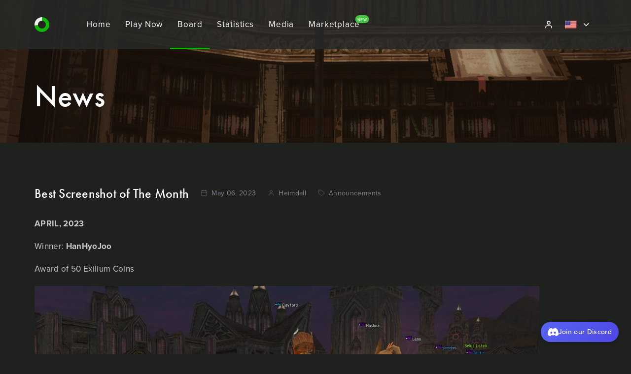

--- FILE ---
content_type: text/html;charset=UTF-8
request_url: https://www.exiliumworld.com/news/13
body_size: 18805
content:
<!DOCTYPE html>

<html lang="en">

<head>

    <!-- Facebook Pixel Code -->
    <script>
        ! function(f, b, e, v, n, t, s) {
            if (f.fbq) return;
            n = f.fbq = function() {
                n.callMethod ?
                    n.callMethod.apply(n, arguments) : n.queue.push(arguments)
            };
            if (!f._fbq) f._fbq = n;
            n.push = n;
            n.loaded = !0;
            n.version = '2.0';
            n.queue = [];
            t = b.createElement(e);
            t.async = !0;
            t.src = v;
            s = b.getElementsByTagName(e)[0];
            s.parentNode.insertBefore(t, s)
        }(window, document, 'script',
            'https://connect.facebook.net/en_US/fbevents.js');
        fbq('init', '378579733379637');
        fbq('track', 'PageView');
    </script>
    <noscript><img height="1" width="1" style="display:none"
            src="https://www.facebook.com/tr?id=378579733379637&ev=PageView&noscript=1" /></noscript>
    <!-- End Facebook Pixel Code -->

    <meta name="google-site-verification" content="tIvP5b5M6V4UCs_bL5JXDFOfEdRHcOwYZD0cG0DqzKw" />

    <meta http-equiv="Content-Type" content="text/html; charset=utf-8" />

    <meta http-equiv="X-UA-Compatible" content="IE=edge">

    <title>Exilium World - L2J Server</title>

    <meta name="ROBOTS" content="INDEX,FOLLOW" />

    <meta name="REVISIT-AFTER" content="2 days" />

    <meta name="LANGUAGE" content="PT_BR" />

    <meta name="AUDIENCE" content="ALL" />

    <meta name="msvalidate.01" content="0F693BC677CF36676EFFE5872ED1B70E" />

    <link rel="icon" href="https://www.exiliumworld.com/resources/images/favicon.ico" type="image/gif" />



    <meta name="viewport" content="width=device-width, initial-scale=1, shrink-to-fit=no">

    <!-- START: Styles -->

    <!-- Adobe Fonts -->

    <link rel="stylesheet" href="https://use.typekit.net/vgd1cli.css">

    <!-- Font-Awesome -->

    <link rel="stylesheet" href="https://www.exiliumworld.com/assets/icons/css/all.css">

    <!-- Bootstrap -->

    <link rel="stylesheet" href="https://www.exiliumworld.com/assets/vendor/bootstrap/dist/css/bootstrap.min.css" />

    <!-- Swiper -->

    <link rel="stylesheet" href="https://www.exiliumworld.com/assets/vendor/swiper/css/swiper.min.css" />

    <!-- Fancybox -->

    <link rel="stylesheet" href="https://www.exiliumworld.com/assets/vendor/fancybox/dist/jquery.fancybox.min.css" />

    <!-- Revolution Slider -->

    <link rel="stylesheet" href="https://www.exiliumworld.com/assets/vendor/slider-revolution/css/settings.css">

    <link rel="stylesheet" href="https://www.exiliumworld.com/assets/vendor/slider-revolution/css/layers.css">

    <link rel="stylesheet" href="https://www.exiliumworld.com/assets/vendor/slider-revolution/css/navigation.css">

    <!-- MonsterPlay -->

    <link rel="stylesheet" href="https://www.exiliumworld.com/assets/circle.css">

    <link rel="stylesheet" href="https://www.exiliumworld.com/assets/css/monsterplay.css?v=1766915569">

    <!-- RTL (uncomment this to enable RTL support) -->

    <!-- <link rel="stylesheet" href="assets/css/monsterplay-rtl.min.css" /> -->

    <!-- Custom Styles -->

    <link rel="stylesheet" href="https://www.exiliumworld.com/assets/css/custom.css?v=1766915569">

    <!-- END: Styles -->

    <!-- jQuery -->

    <script src="https://www.exiliumworld.com/assets/vendor/jquery/dist/jquery.min.js"></script>

    <script type="text/javascript" src="https://www.exiliumworld.com/javascriptLanguage?language=en"></script>

    <script type="text/javascript" src="https://www.exiliumworld.com/resources/javascript/jquery.form.js"></script>

    <!-- Preloader -->

    <script src="https://www.exiliumworld.com/assets/js/preloader.min.js"></script>

    <script src="https://www.exiliumworld.com/assets/js/jquery.loading.min.js"></script>

    <script src="https://www.exiliumworld.com/assets/jquery.peity.min.js"></script>





    <!-- Google Tag Manager -->
<script>(function(w,d,s,l,i){w[l]=w[l]||[];w[l].push({'gtm.start':
new Date().getTime(),event:'gtm.js'});var f=d.getElementsByTagName(s)[0],
j=d.createElement(s),dl=l!='dataLayer'?'&l='+l:'';j.async=true;j.src=
'https://www.googletagmanager.com/gtm.js?id='+i+dl;f.parentNode.insertBefore(j,f);
})(window,document,'script','dataLayer','GTM-WK4VKSB');</script>
<!-- End Google Tag Manager -->
<!-- Global site tag (gtag.js) - Google Ads: 962489567 -->
<script async src="https://www.googletagmanager.com/gtag/js?id=AW-962489567"></script>
<script>
  window.dataLayer = window.dataLayer || [];
  function gtag(){dataLayer.push(arguments);}
  gtag('js', new Date());

  gtag('config', 'AW-962489567');
</script>
<!-- Event snippet for Criação de conta conversion page
In your html page, add the snippet and call gtag_report_conversion when someone clicks on the chosen link or button. -->
<script>
function gtag_report_conversion(url) {
  var callback = function () {
    if (typeof(url) != 'undefined') {
      window.location = url;
    }
  };
  gtag('event', 'conversion', {
      'send_to': 'AW-962489567/BLbLCKLAlP8BEN_Z-coD',
      'event_callback': callback
  });
  return false;
}
</script>
<!--<script>
document.getElementById("cadastrar_submit_btn").addEventListener('click', function ()
{
       gtag_report_conversion();
}); 
</script>
 <script>
$( document ).ready(function() { 

function gtag_report_conversion(url) { var callback = function () { if (typeof(url) ≠ 'undefined') { window.location = url; } }; gtag('event', 'conversion', { 'send_to': 'AW-962489567/BLbLCKLAlP8BEN_Z-coD', 'event_callback': callback }); return false;
}
$(".g-tracking-button").click(function() {gtag_report_conversion()});
});

</script>-->
<script language="javascript">
   function MM_swapImgRestore() { 
        var i, x, a = document.MM_sr;
        for (i = 0; a && i < a.length && (x = a[i]) && x.oSrc; i++)
           x.src = x.oSrc;
    }
    function MM_preloadImages() { 
        var d = document;
        if (d.images) {
            if (!d.MM_p)
               d.MM_p = new Array();
           var i, j = d.MM_p.length, a = MM_preloadImages.arguments;
            for (i = 0; i < a.length; i++)
               if (a[i].indexOf("#") != 0) {
                    d.MM_p[j] = new Image;
                    d.MM_p[j++].src = a[i];
                }
        }
    }

    function MM_findObj(n, d) { 
        var p, i, x;
        if (!d)
           d = document;
        if ((p = n.indexOf("?")) > 0 && parent.frames.length) {
            d = parent.frames[n.substring(p + 1)].document;
            n = n.substring(0, p);
        }
        if (!(x = d[n]) && d.all)
           x = d.all[n];
        for (i = 0; !x && i < d.forms.length; i++)
           x = d.forms[i][n];
        for (i = 0; !x && d.layers && i < d.layers.length; i++)
           x = MM_findObj(n, d.layers[i].document);
        if (!x && d.getElementById)
           x = d.getElementById(n);
        return x;
    }



    function MM_swapImage() { 

        var i, j = 0, x, a = MM_swapImage.arguments;

        document.MM_sr = new Array;

        for (i = 0; i < (a.length - 2); i += 3)
            if ((x = MM_findObj(a[i])) != null) {

                document.MM_sr[j++] = x;

                if (!x.oSrc)
                    x.oSrc = x.src;

                x.src = a[i + 2];

            }

    }

	

    jQuery.noConflict();
	
	function showPageLoading(status, texto, elemento) {
		if (texto == undefined) {
			texto = "Loading...";
		}
		if (elemento == undefined) {
			elemento = 'body';
		}
		if (status == 1) {
			jQuery('body').css("cursor", "progress");
			jQuery(elemento).loading({
			  theme: 'dark',
			  message: texto,
			});
		}else{
			jQuery('body').css("cursor", "auto");
			jQuery(elemento).loading('stop');
		}

	}
	function loadPageToElement(link, element) { 
		showPageLoading(1);
		jQuery(element).html("");
		jQuery.get( link, function( data ) {
			showPageLoading(0);
			jQuery(element).html(data);
		});
	}
	function loadPageToModal(link, title, classe_adicional) {
		if (classe_adicional == undefined) {
			classe_adicional = " ";
		}
		jQuery('.modal').modal('hide');
		showPageLoading(1);
		
		jQuery("#colorboxModal .modal-dialog").removeClass("modal-lg").removeClass("modal-sm").removeClass("modal-dialog-scrollable").addClass(classe_adicional);
		
		jQuery("#colorboxModal .modal-title").html("");
		jQuery("#colorboxModal .modal-body").html("");
		jQuery.get( link, function( data ) {
			showPageLoading(0);
			jQuery("#colorboxModal .modal-body").html(data);
			jQuery("#colorboxModal .modal-title").html(title);
			jQuery("#colorboxModal").modal('show');
		});
	}
	
	function loadPageToModaladditional(link, title, classe_adicional, data_post, onclosefunc) {
		if (classe_adicional == undefined) {
			classe_adicional = " ";
		}
		if (data_post == undefined) {
			data_post = {};
		}
		// jQuery('.modal').modal('hide');
		showPageLoading(1);
		
		jQuery("#colorboxModal2 .modal-dialog").removeClass("modal-lg").removeClass("modal-sm").removeClass("modal-dialog-scrollable").addClass(classe_adicional);
		
		jQuery("#colorboxModal2 .modal-title").html("");
		jQuery("#colorboxModal2 .modal-body").html("");
		jQuery.post( link, data_post, function( data ) {
			showPageLoading(0);
			jQuery("#colorboxModal2 .modal-body").html(data);
			jQuery("#colorboxModal2 .modal-title").html(title);
			jQuery("#colorboxModal2").modal('show');
			if (onclosefunc !== undefined) {
				jQuery("#colorboxModal2").off('hide.bs.modal').on('hide.bs.modal',onclosefunc);
			};
		});
	}
	
	function loadContentToModal(content, title, classe_adicional) {
		if (classe_adicional == undefined) {
			classe_adicional = " ";
		}
		
		jQuery('.modal').modal('hide');
		// showPageLoading(1);
		
		jQuery("#colorboxModal .modal-dialog").removeClass("modal-lg").removeClass("modal-sm").removeClass("modal-dialog-scrollable").addClass(classe_adicional);
		
		jQuery("#colorboxModal .modal-title").html("");
		jQuery("#colorboxModal .modal-body").html("");
		jQuery("#colorboxModal .modal-body").html(content);
		jQuery("#colorboxModal .modal-title").html(title);
		jQuery("#colorboxModal").modal('show');
	}
	
	function showNotificationModal(title, body) {
			jQuery("#notificationModal #notificationModalTitle").html(title);
			jQuery("#notificationModal #notificationModalBody p").html(body);
			jQuery("#notificationModal").modal('show');
	}
	function showConfirmationModal(title, btn_sim, btn_nao, funcao) {
		if (btn_sim === undefined) {
			btn_sim = "Sim";
		}
		if (btn_nao === undefined) {
			btn_nao = "Não";
		}
	
		jQuery("#confirmboxModal .modal-title").html(title);
		jQuery("#confirmboxModal .btn_sim").html(btn_sim);
		jQuery("#confirmboxModal .btn_nao").html(btn_nao);
		
		jQuery("#confirmboxModal .btn_sim").off("click").on("click", funcao);
		jQuery("#confirmboxModal .btn_sim").on("click", function() {
			jQuery("#confirmboxModal").modal('hide');
		});
		
		jQuery("#confirmboxModal").modal('show');
		
	}
	function showNotification(elemento, tipo, texto) {
		if (tipo !== null) {
			tipo = "alert-"+tipo;
		}
		jQuery(elemento).html('<div class="alert '+tipo+'" role="alert">'+texto+'</div>');
	}
		
		function loadRecaptchaCallback() {
			jQuery(".g-recaptcha").each(function() {
				try{

				    var object = jQuery(this);
				    grecaptcha.render(object.attr("id"), {
				        "sitekey" : "6LfpimUUAAAAAPZcpncNmi1N3PAgXSC-D3H8WgWi",
				        "callback" : function(token) {
				            object.parents('form').find(".g-recaptcha-response").val(token);
				            object.parents('form').submit();
				        }
				    });
				}catch(error){ console.log(error, object.attr("id"))}
			});
		}

    jQuery(document).ready(function () {

		jQuery( ".table" ).each(function() {
			jQuery(this).wrap('<div class="table-responsive"></div>');
		});
		
       

										function playersOnline(give){
											if(give == true){
												
												jQuery.post('https://www.exiliumworld.com/ajax_service/players_online',{'ajax_service': 'true'},function(total){
													

													total_calc = Number(total);
													perc = ((total_calc/2000) * 100).toFixed(0);
													
													if (perc < 0) {
														perc = 0;
													}
													if (perc > 100) {
														perc = 100;
													}
													
													jQuery(".online_users_char .donut").text(perc+"/100");
													jQuery(".online_users_char").attr("data-content",total_calc+" players online");
													jQuery('.donut').peity('donut');
													jQuery(".online_users_char").show();
													
													if (total == "0") {
														setTimeout(function(){
															playersOnline(true);
														},10000);
													}else{
														playersOnline();
													}
													
												});
											}else{
												setTimeout(function(){
													playersOnline(true);
												},30000);
											}
										}
										playersOnline(true);
		




		
		// Session login: 
		jQuery('#recoverEmailModal').on('hidden.bs.modal', function (e) {
			jQuery("input[type='text']",this).val("");
			jQuery("input[type='date']",this).val("");
			jQuery(".msg_error_recover_email1",this).empty();
			jQuery("form",this).show();
		});
		
		jQuery('#recoverLoginModal').on('hidden.bs.modal', function (e) {
			jQuery("input[type='email']",this).val("");
			jQuery("input[type='date']",this).val("");
			jQuery(".msg_error_recover_login1",this).empty();
			jQuery("form",this).show();
		});
		jQuery('#recoverPinModal').on('hidden.bs.modal', function (e) {
			jQuery("input[type='text']",this).val("");
			jQuery("input[type='password']",this).val("");
			jQuery(".msg_error_recover_pin1",this).empty();
			jQuery("form",this).show();
		});
		jQuery('#recoverPswModal').on('hidden.bs.modal', function (e) {
			jQuery("input[type='text']",this).val("");
			jQuery("input[type='email']",this).val("");
			jQuery(".msg_error_recover_psw1",this).empty();
			jQuery("form",this).show();
		});





		jQuery("#changeLang_pt").click(function () {

            var lang = "pt_BR";
			

            jQuery.ajax({
                url: "https://www.exiliumworld.com/ajax_service/changeLang?" + Math.round((new Date()).getTime() / 1000),
                type: "POST",
                data: "ajax_service=true&lang=" + lang,
                success: function () {

                    /*window.location.reload();*/
					window.location.href = window.location.href.split('?')[0] + '?' + (new Date().getTime());
                }

            });

        });

        jQuery("#changeLang_en").click(function () {

            var lang = "en";

            jQuery.ajax({
                url: "https://www.exiliumworld.com/ajax_service/changeLang?" + Math.round((new Date()).getTime() / 1000),
                type: "POST",
                data: "ajax_service=true&lang=" + lang,
                success: function () {

                    /*window.location.reload();*/
					window.location.href = window.location.href.split('?')[0] + '?' + (new Date().getTime());

                }

            });

        });

        jQuery("#changeLang_es").click(function () {

            var lang = "es";

            jQuery.ajax({
                url: "https://www.exiliumworld.com/ajax_service/changeLang?" + Math.round((new Date()).getTime() / 1000),
                type: "POST",
                data: "ajax_service=true&lang=" + lang,
                success: function () {

                    /*window.location.reload();*/
					window.location.href = window.location.href.split('?')[0] + '?' + (new Date().getTime());

                }

            });

        });
		
		jQuery("#changeLang_pt2").click(function () {

            var lang = "pt_BR";
			

            jQuery.ajax({
                url: "https://www.exiliumworld.com/ajax_service/changeLang?" + Math.round((new Date()).getTime() / 1000),
                type: "POST",
                data: "ajax_service=true&lang=" + lang,
                success: function () {

                    /*window.location.reload();*/
					window.location.href = window.location.href.split('?')[0] + '?' + (new Date().getTime());
                }

            });

        });

        jQuery("#changeLang_en2").click(function () {

            var lang = "en";

            jQuery.ajax({
                url: "https://www.exiliumworld.com/ajax_service/changeLang?" + Math.round((new Date()).getTime() / 1000),
                type: "POST",
                data: "ajax_service=true&lang=" + lang,
                success: function () {

                    /*window.location.reload();*/
					window.location.href = window.location.href.split('?')[0] + '?' + (new Date().getTime());

                }

            });

        });

        jQuery("#changeLang_es2").click(function () {

            var lang = "es";

            jQuery.ajax({
                url: "https://www.exiliumworld.com/ajax_service/changeLang?" + Math.round((new Date()).getTime() / 1000),
                type: "POST",
                data: "ajax_service=true&lang=" + lang,
                success: function () {

                    /*window.location.reload();*/
					window.location.href = window.location.href.split('?')[0] + '?' + (new Date().getTime());

                }

            });

        });


        jQuery("#changeServer_faris").click(function () {

            var server = "faris";


            jQuery.ajax({
                url: "https://www.exiliumworld.com/ajax_service/changeServer?",
                type: "POST",
                data: "ajax_service=true&server=" + server,
                success: function () {

                    window.location.reload();
                }

            });

        });

        jQuery("#changeServer_nemesis").click(function () {

            var server = "nemesis";


            jQuery.ajax({
                url: "https://www.exiliumworld.com/ajax_service/changeServer?",
                type: "POST",
                data: "ajax_service=true&server=" + server,
                success: function () {

                    window.location.reload();
                }

            });

        });

		
		var loginOptions = {
            data: {ajax_service: "true"},
            beforeSubmit: function () {
                // jQuery("#statusForm #msg").html('');
                // jQuery(this).bodyLoad(0);
				showPageLoading(1);
            },
            success: function (data) {
                // jQuery(this).bodyLoad(1);
                if (data == 0) {
					showPageLoading(0);
					showNotificationModal('Erro', master_invalid_login);
                } else if (data == 2) {
					showPageLoading(0);
					showNotificationModal('Erro', banned_temp);
				} else if (data == 3) {
					showPageLoading(0);
					showNotificationModal('Erro', master_no_active);
				} else if (data == 4) {
					showPageLoading(0);
					showNotificationModal('Erro', master_no_active + master_no_active_send_email);
					
					jQuery("a#resend_master_active").on('click', function(e){
						e.preventDefault();
						console.log('hi');
					});
                } else if (data == 1) {
                     location.href = weblink + "account/panel";
                }
            },
            error: function () {
				showPageLoading(0);
				showNotificationModal('Erro', service_unavaliabre);
            }
        }

        jQuery("#headerLoginForm, #headerLoginFormMobile").ajaxForm(loginOptions);




    });



    function voteLink(env) {

        jQuery.ajax({
            url: "https://www.exiliumworld.com/ajax_service/vote?" + Math.round((new Date()).getTime() / 1000),
            type: "POST",
            data: "ajax_service=true&vote=" + env

        });

    }





    /*ADD BY ALLAN RODRIGUES*/

    /*
     
     * Last modify, add xhrNavigation for cancel request in progress, lines 227,229
     
     * Date modify: 11/09/2015 
     
     */

    var xhrNavigation = null;

    function navigation(pageurl, preservNext, loc, options) {
    	var opts = {
    		colorbox : {
    			width: 620,
                height: 475
    		}
    	};
    	options = options || opts;

        if (xhrNavigation)
            xhrNavigation.abort();

        preservNext = preservNext || false;

        loc = loc || 'true';

        loc = loc == 'true' ? '#ajax_content' : loc;

        xhrNavigation = jQuery.ajax({
            url: pageurl,
            type: "POST", data: "ajax_request_sending=true",
            datatypr: "json",
            headers: {
                "ajax-request": true

            },
            beforeSend: function () {
                jQuery("body").css("cursor", "progress");
            },
            success: function (data) {

                data = jQuery.parseJSON(data);

                if (data.box) {
                    jQuery.colorbox({
                        html: data.html,
                        onComplete: function () {

                            setTimeout(function () {
                                hookNavigation();

                            }, 500);

                          

                            toolTip_FormHelp_hook();

                            droppicker_hook();

                        },
                        transition: "fade",
                        open:  true,
                        width: options.colorbox ? options.colorbox.width || opts.colorbox.width : opts.colorbox.width,
                        height: options.colorbox ? options.colorbox.height || opts.colorbox.height : opts.colorbox.height
                    });

                } else {

                    jQuery.colorbox.close();

                    jQuery(loc).html(data.html);

                   

                    hookNavigation();

                    toolTip_FormHelp_hook();

                    droppicker_hook();

                    FB.XFBML.parse();

                }
                jQuery("body").css("cursor", "default");



            }

        })

                .fail(function (jqXHR, textStatus, errorThrown) {

                    if (textStatus != 'abort') {

                        jQuery('#ajax_content').html('<div align="center" id="content" style="padding-top:40%"><img src="https://www.exiliumworld.com/resources/error_ajax.png" alt="AjaxError" /></div>');

                    }

                    jQuery.colorbox.close();
                    jQuery("body").css("cursor", "default");

                })

                .complete(function () {

                    jQuery("body").css("cursor", "default");

                });

        if (pageurl != window.location && preservNext !== true) {

            pageurl = preservNext !== false ? preservNext : pageurl;

            window.history.pushState({path: pageurl}, '', pageurl);

        }

    }

    function hookNavigation() {
        
        if (typeof (window.history.pushState) == 'function') {

            jQuery("[ajax]")

                    .each(function () {

                        if (!jQuery(this).is('[ajax_hooked]')) {

                            jQuery(this)

                                    .attr('ajax_hooked', true)

                                    .click(function (e) {

                                        e.preventDefault();

                                        navigation(jQuery(this).attr('href'), jQuery(this).attr('ajax-url') || false, jQuery(this).attr('ajax'));

                                    });

                        }

                    });

        }

    }

    if (typeof (window.history.pushState) == 'function') {

        jQuery(window).bind('popstate', function () {

            if (window.location.hash == "")
                navigation(location.pathname, true);

        });

    }

    jQuery(function () {
		
		
		jQuery( ".modal" ).each(function() {
			jQuery(".modals_move_div").after( jQuery( this ) );
		});
		/*jQuery( ".home_votelinks_div" ).each(function() {
			jQuery(".modals_move_div").after( jQuery( this ) );
		});*/
        //Temp disabled

        // hookNavigation();



        // jQuery(document).ajaxSend(function (event, request, settings) {

            // jQuery('.page_loading').show();

        // }).ajaxComplete(function (event, request, settings) {

            // jQuery(function () {

                // jQuery('.page_loading').hide();

                // jQuery("img[captcha=ajax-reload]").each(function () {

                    // jQuery(this).attr('src', jQuery(this).attr('src') + Math.round((new Date()).getTime() / 1000));

                // });
                
                // setTimeout(function(){
                    // jQuery.getScript("https://www.google.com/recaptcha/api.js", function(){});
                // },500);

            // });

        // });

    })




    function submitAfterRecaptcha(form_id){
        jQuery("#form_id").submit();
    }




    /*toolbox*/

    function toolTip_FormHelp_hook() {

        jQuery("[tooltip]")

                .each(function () {

                    if (!jQuery(this).is('[tooltip_hooked]')) {

                        jQuery(this)

                                .attr('tooltip_hooked', true)

                                .tipTip({
                                    maxWidth: "auto",
                                    edgeOffset: 10,
                                    attribute: "tooltip",
                                    defaultPosition: "top"

                                });

                    }

                });

    }

    function droppicker_hook() {

        // jQuery("[dropkick]").each(function () {

            // if (jQuery(this).attr('dropkicked') != 'true') {

                // jQuery(this).attr('dropkicked', 'true').dropkick({change: function () {

                        // jQuery(this).trigger('change');

                    // }});

            // }

        // });

    }

    jQuery(function () {

        // toolTip_FormHelp_hook();

        // droppicker_hook();



    });







    (function (d, s, id) {

        var js, fjs = d.getElementsByTagName(s)[0];

        if (d.getElementById(id)) {

            return;

        }

        js = d.createElement(s);

        js.id = id;

        js.src = "//connect.facebook.net/pt_BR/all.js#xfbml=1";

        fjs.parentNode.insertBefore(js, fjs);

    }(document, 'script', 'facebook-jssdk'));
    
    setTimeout(function(){
	    (function () {
		    jQuery.getScripts = function(url, callback, cache){
		    	cache = cache || true;
		        jQuery.ajax({
		                type: "GET",
		                url: url,
		                success: callback,
		                dataType: "script",
		                cache: cache
		        });
		    };
		})();
	},200);


function master_resend_mail_button(e){
	email = jQuery("input[name=username]").val();
	jQuery(e).replaceWith('<span class="text-success">' + jQuery(e).data('success') + '</span>');
	jQuery.post('https://www.exiliumworld.com/ajax_service/resend_master_validation', {'ajax_service': 'true', 'email' : email}, function(data){
		console.log(data);
	});
}
</script>
<style>

.form-control-bg, .alert::after, .collapse-toggle::before, .collapse-toggle::after, .home_votelinks_div .btn::before, .home_votelinks_div .btn::after, .mpl-counter-box::before {
    -webkit-transform: none !important;
    -ms-transform: none !important;
    transform: none !important;
}

.loading-overlay {
  display: table;
  opacity: 0.7;
  z-index: 10000000;
}

.loading-overlay-content {
  text-transform: uppercase;
  letter-spacing: 0.2em;
  font-size: 1.15em;
  font-weight: bold;
  text-align: center;
  display: table-cell;
  vertical-align: middle;
    z-index: 100000000;
	padding-left: 25px;
}
.loading-overlay-content::before {
    z-index: 100000;
    display: block;
    content: "";
    width: 20px;
    height: 20px;
    background: transparent url('/resources/images/loading.gif') no-repeat;
    position: absolute;
    margin-top: 0px;
    margin-left: -24px;
    border-radius: 4px;
    background-size: 100%;
}
.loading-overlay.loading-theme-light {
  background-color: #fff;
  color: #000;
}

.loading-overlay.loading-theme-dark {
    background-color: #000;
color: #fff;
position: fixed !important;
width: 170px !important;
height: 50px !important;
bottom: 0 !important;
right: 0 !important;
top: unset !important;
left: unset !important;
z-index: 100000 !important;
font-size: 11px;
padding: 10px 20px;
border-radius: 6px 0 0 0 !important;
opacity: 0.8;
}
		.mpl-post-item:not(.mpl-post-vertical) .mpl-post-image > .mpl-image {

    height: 200px;
}
.grecaptcha-logo {
    display: none !important;
}
.grecaptcha-badge {
	box-shadow: 0 0 0 !important;
}
.modal-dialog-scrollable .modal-body {
	max-height: calc(100vh - 250px);
overflow-y: scroll;
}
.modal {
    top: 50px !important;
}
.mpl-banner .mpl-banner-content, .mpl-footer-wrapper {

    filter: none !important;
}
.mpl-post-item .delete_btn:hover {
	color: #e12f2f;
}

.collapse.show, .collapsing {
    display: block !important;
}
.collapse.show .collapse-content, .collapsing .collapse-content {
	display: block !important;
}
.video_play_overlay::before {
    z-index: 100000;
    display: block;
    content: "";
    width: 46px;
    height: 46px;
    background: transparent url('/resources/images/play2.png') no-repeat;
    position: absolute;
    margin-top: 78px;
	margin-left: 158px;
    border-radius: 4px;
}
.video_play_overlay2::before {
    z-index: 100000;
    display: block;
    content: "";
    width: 46px;
    height: 46px;
    background: transparent url('/resources/images/play2.png') no-repeat;
    position: absolute;
    margin-top: 78px;
	margin-left: 158px;
    border-radius: 4px;
}


.mpl-post-description .bbcode_quote_head {
    display: none;
}

.mpl-post-description .bbcode_quote_body {
    padding: 10px;
    margin: 10px 0;
}
		</style>
		
<!-- Google Tag Manager (noscript) -->
<noscript><iframe src="https://www.googletagmanager.com/ns.html?id=GTM-WK4VKSB"
height="0" width="0" style="display:none;visibility:hidden"></iframe></noscript>
<!-- End Google Tag Manager (noscript) -->

    <script src="https://www.google.com/recaptcha/api.js?onload=loadRecaptchaCallback&render=explicit" async defer></script>



</head>

<body>

    <!-- Preloader -->

    <div class="mpl-preloader custom-bg">

        <div class="mpl-preloader-content">

            <div class="mpl-preloader-title display-1"><img src="https://www.exiliumworld.com/assets/images/exw-logo.png" alt=""></div>

            <div class="mpl-preloader-progress">

                <div></div>

            </div>

        </div>

    </div>

    <div class="mpl-preloader-bg"></div>

    <!-- /Preloader -->

    <!-- Navbar -->

    <nav class="mpl-navbar-top mpl-navbar">

        <div class="mpl-navbar-mobile-overlay"></div>

        <div class="container mpl-navbar-container">

            <a href="#" class="mpl-navbar-toggle"></a>

            <div class="mpl-navbar-brand">

                <a href="https://www.exiliumworld.com/">

                    <!--<img src="https://www.exiliumworld.com/assets/images/logo.svg" alt="">-->
                    <div class="online_users_char" style="height:30px; display:none" data-toggle="popover" data-placement="top" data-trigger="hover" data-content="players online">
                        <span class="donut" data-peity='{ "fill": ["#0eb708", "#eeeeee"], "innerRadius": 8, "radius": 36, "width": 30, "height": 30 }'>0/0</span>
                    </div>


                </a>

            </div>

            <div id="navbar" class="mpl-navbar-content">

                <ul class="mpl-navbar-nav">
                                        <li class="mpl-dropdown ">

                        <a href="https://www.exiliumworld.com/" class="mpl-nav-link" role="button">

                            <span class="mpl-nav-link-name"> Home </span>

                        </a>

                    </li>
                                        <li class="mpl-dropdown ">

                        <a href="https://www.exiliumworld.com/play-now" class="mpl-nav-link" role="button">

                            <span class="mpl-nav-link-name"> Play Now </span>

                        </a>

                    </li>

                    
                    <!--<li class="mpl-dropdown ">

                            <a href="https://www.exiliumworld.com/servers/faris/features" class="mpl-nav-link" role="button">

                                <span class="mpl-nav-link-name"> Server Info </span>

                            </a>

                            <div class="mpl-dropdown-menu">

                                <ul class="mpl-navbar-nav">

                                    <li>

                                        <a href="https://www.exiliumworld.com/servers/faris/features" class="mpl-nav-link" role="button">

                                            <span class="mpl-nav-link-name"> Gameplay </span>

                                        </a>

                                    </li>

                                    <li>

                                        <a href="https://www.exiliumworld.com/servers/faris/events" class="mpl-nav-link">

                                            <span class="mpl-nav-link-name"> Events </span>

                                        </a>

                                    </li>

                                </ul>

                            </div>

                        </li>-->


                                        <li class="mpl-dropdown active">

                        <a href="/news" class="mpl-nav-link" role="button">
                            <span class="mpl-nav-link-name"> Board</span>
                        </a>
                        <div class="mpl-dropdown-menu">
                            <ul class="mpl-navbar-nav">
                                <li>
                                    <a href="/news" class="mpl-nav-link" role="button">
                                        <span class="mpl-nav-link-name"> News </span>
                                    </a>
                                </li>
                                <li>
                                    <a href="/guides" class="mpl-nav-link">
                                        <span class="mpl-nav-link-name"> Guides </span>
                                    </a>
                                </li>
                            </ul>
                        </div>
                    </li>

                                        <li class="mpl-dropdown ">

                        <a href="#" class="mpl-nav-link" role="button">

                            <span class="mpl-nav-link-name"> Statistics </span>

                        </a>

                        <div class="mpl-dropdown-menu">

                            <div class="mpl-navbar-nav-mega">

                                <ul role="menu" class="mpl-navbar-nav">

                                    <li>

                                        <a href="https://www.exiliumworld.com/servers/faris/boss" class="mpl-nav-link">

                                            <span class="mpl-nav-link-name"> Raid Boss Status </span>

                                        </a>

                                    </li>

                                    <li>

                                        <a href="https://www.exiliumworld.com/servers/faris/territory_status" class="mpl-nav-link">

                                            <span class="mpl-nav-link-name"> Territory Status </span>

                                        </a>

                                    </li>

                                    <!--<li>

                                            <a href="https://www.exiliumworld.com/servers/faris/graph" class="mpl-nav-link">

                                                <span class="mpl-nav-link-name"> Races and Classes </span>

                                            </a>

                                        </li>-->

                                    <li>

                                        <a href="https://www.exiliumworld.com/servers/faris/ranking" class="mpl-nav-link">

                                            <span class="mpl-nav-link-name"> Rankings </span>

                                        </a>

                                    </li>

                                </ul>

                            </div>

                        </div>

                    </li>

                    
                    <li class="mpl-dropdown ">

                        <a href="#" class="mpl-nav-link" role="button">

                            <span class="mpl-nav-link-name"> Media </span>

                        </a>

                        <div class="mpl-dropdown-menu">

                            <div class="mpl-navbar-nav-mega">

                                <ul role="menu" class="mpl-navbar-nav">

                                    <li>

                                        <a href="https://www.exiliumworld.com/screens" class="mpl-nav-link">

                                            <span class="mpl-nav-link-name"> Screenshots </span>

                                        </a>

                                    </li>

                                    <li>

                                        <a href="https://www.exiliumworld.com/videos" class="mpl-nav-link">

                                            <span class="mpl-nav-link-name"> Videos </span>

                                        </a>

                                    </li>

                                </ul>

                            </div>

                        </div>

                    </li>
                    <li class="mpl-dropdown">

                        <a href="https://www.exiliumworld.com/marketplace" class="mpl-nav-link">

                            <span class="mpl-nav-link-name"> Marketplace <label for="" class="badge badge-success" style="height: 16px;    padding-top: 2px;">new</label> </span>

                        </a>

                    </li>


                </ul>

                <ul class="mpl-navbar-nav mpl-navbar-right">



                    
                        <li class="mpl-dropdown mpl-dropdown-user">

                            <a href="#" class="mpl-nav-link" role="button">

                                <svg class="icon" viewBox="0 0 24 24" stroke="currentColor" fill="none" xmlns="http://www.w3.org/2000/svg">

                                    <path d="M20 21V19C20 17.9391 19.5786 16.9217 18.8284 16.1716C18.0783 15.4214 17.0609 15 16 15H8C6.93913 15 5.92172 15.4214 5.17157 16.1716C4.42143 16.9217 4 17.9391 4 19V21M16 7C16 9.20914 14.2091 11 12 11C9.79086 11 8 9.20914 8 7C8 4.79086 9.79086 3 12 3C14.2091 3 16 4.79086 16 7Z" />

                                </svg>

                            </a>

                            <div class="mpl-dropdown-menu">

                                <form class="mpl-navbar-login-form" method="post" action="https://www.exiliumworld.com/index.php/ajax_service/login_master?1766915569" id="headerLoginForm">

                                    <input type="hidden" name="pg" value="">

                                    <div class="row hgap-sm vgap-sm align-items-center">

                                        <div class="col-12">

                                            <label for="nav_username">Login Master:</label><input class="form-control form-control-sm" type="text" id="nav_username" name="username" placeholder="Email"><span class="form-control-bg"></span>

                                        </div>

                                        <div class="col-12">

                                            <label for="nav_password">Password:</label><input class="form-control form-control-sm" type="password" id="nav_password" name="password" placeholder="Password"><span class="form-control-bg"></span>

                                        </div>

                                        <div class="col-auto">

                                            <a href="#" onclick="jQuery('.modal').modal('hide'); jQuery('#recoverPswModal').modal('show'); return false;" class="small" type="button">Forgot your credentials?</a>

                                        </div>

                                        <div class="col-12">

                                            <button type="submit" class="btn btn-block btn-default g-recaptcha" id="recaptcha-login-1">Log in</button>

                                        </div>

                                        <div class="col-12 small"> New here? <a href="https://www.exiliumworld.com/play-now">Create new account</a>

                                        </div>

                                    </div>

                                </form>

                            </div>

                        </li>

                    


                    <li class="mpl-dropdown">

                        <a href="javascript:void(0);" class="mpl-nav-link" role="button">

                            <img class="mr-10" src="https://www.exiliumworld.com/assets/images/eua.png" width="24" height="17" alt="">


                            <svg class="icon" viewBox="0 0 24 24" stroke="currentColor" fill="none" xmlns="http://www.w3.org/2000/svg">

                                <path d="M6 9L12 15L18 9" />

                            </svg>

                        </a>

                        <div class="mpl-dropdown-menu">

                            <ul class="mpl-navbar-nav" style="margin-left: -10px; padding: 0 15px 0 0px;">

                                <li>

                                    <div class="mpl-nav-link p-0">
                                        <img class="mr-10" src="https://www.exiliumworld.com/assets/images/eua.png" width="24" height="17" alt="">


                                        <a href="javascript:void(0);" id="changeLang_en" class="mpl-nav-link">

                                            <span class="mpl-nav-link-name">
                                                English
                                            </span>

                                        </a>
                                    </div>

                                </li>

                                <li>

                                    <div class="mpl-nav-link p-0">
                                        <img class="mr-10" src="https://www.exiliumworld.com/assets/images/brasil.png" width="24" height="17" alt="">


                                        <a href="javascript:void(0);" id="changeLang_pt" class="mpl-nav-link">

                                            <span class="mpl-nav-link-name">
                                                Português
                                            </span>

                                        </a>
                                    </div>

                                </li>

                                <li>
                                    <div class="mpl-nav-link p-0">
                                        <img class="mr-10" src="https://www.exiliumworld.com/assets/images/es.png" width="24" height="17" alt="">


                                        <a href="javascript:void(0);" id="changeLang_es" class="mpl-nav-link">

                                            <span class="mpl-nav-link-name">
                                                Español
                                            </span>

                                        </a>
                                    </div>

                                </li>

                            </ul>

                        </div>

                    </li>

                </ul>

            </div>

        </div>

    </nav>

    <!-- /Navbar -->

    <!-- Navbar Mobile -->

    <nav class="mpl-navbar mpl-navbar-mobile">

        <div class="mpl-navbar-container">

            <div class="mpl-navbar-head">

                <a href="https://www.exiliumworld.com/" class="mpl-navbar-brand">

                    <div class="online_users_char" style="height:30px; display:none" data-toggle="popover" data-placement="top" data-trigger="hover" data-content="players online">
                        <span class="donut" data-peity='{ "fill": ["#0eb708", "#eeeeee"], "innerRadius": 8, "radius": 36, "width": 30, "height": 30 }'>0/0</span>
                    </div>

                </a>

                <a href="#" class="mpl-navbar-toggle">

                    <span></span><span></span><span></span><span></span>

                </a>

            </div>

            <div class="mpl-navbar-body">

                <ul class="mpl-navbar-nav">
                    <li>
                        <a href="https://www.exiliumworld.com/">
                            <span class="mpl-nav-link-name">Home</span>
                        </a>
                    </li>
                    <li>
                        <a href="https://www.exiliumworld.com/play-now">
                            <span class="mpl-nav-link-name">Play Now</span>
                        </a>
                    </li>
                    <li>
                        <a href="https://www.exiliumworld.com/servers/faris/features" class="mpl-nav-link mpl-nav-link-collapse mpl-collapsed" role="button">
                            <span class="mpl-nav-link-name">Server Info</span>
                        </a>

                        <div class="mpl-navbar-collapse collapse">
                            <ul class="mpl-navbar-nav">
                                <li>
                                    <a href="https://www.exiliumworld.com/servers/faris/features" class="mpl-nav-link">
                                        <span class="mpl-nav-link-name">Gameplay </span>
                                    </a>
                                </li>
                                <li>
                                    <a href="https://www.exiliumworld.com/servers/faris/events" class="mpl-nav-link">
                                        <span class="mpl-nav-link-name">Events </span>
                                    </a>
                                </li>
                            </ul>
                        </div>
                    </li>
                    <li>
                        <a href="#" class="mpl-nav-link mpl-nav-link-collapse mpl-collapsed" role="button">
                            <span class="mpl-nav-link-name">Statistics</span>
                        </a>
                        <div class="mpl-navbar-collapse collapse">
                            <ul class="mpl-navbar-nav">
                                <li>
                                    <a href="https://www.exiliumworld.com/servers/faris/boss" class="mpl-nav-link">
                                        <span class="mpl-nav-link-name">Raid Boss Status </span>
                                    </a>
                                </li>
                                <li>
                                    <a href="https://www.exiliumworld.com/servers/faris/territory_status" class="mpl-nav-link">
                                        <span class="mpl-nav-link-name">Territory Status </span>
                                    </a>
                                </li>
                                <!-- <li>
                                    <a href="https://www.exiliumworld.com/servers/faris/graph" class="mpl-nav-link">
                                        <span class="mpl-nav-link-name">Races and Classes </span>
                                    </a>
                                </li> -->
                                <li>
                                    <a href="https://www.exiliumworld.com/servers/faris/ranking" class="mpl-nav-link">
                                        <span class="mpl-nav-link-name">Rankings </span>
                                    </a>
                                </li>
                            </ul>
                        </div>
                    </li>
                    <li>
                        <a href="#" class="mpl-nav-link mpl-nav-link-collapse mpl-collapsed" role="button">
                            <span class="mpl-nav-link-name">Mídia</span>
                        </a>
                        <div class="mpl-navbar-collapse collapse">
                            <ul class="mpl-navbar-nav">
                                <li>
                                    <a href="https://www.exiliumworld.com/screens" class="mpl-nav-link">
                                        <span class="mpl-nav-link-name">Screenshots </span>
                                    </a>
                                </li>

                                <li>
                                    <a href="https://www.exiliumworld.com/videos" class="mpl-nav-link">
                                        <span class="mpl-nav-link-name">Vídeos </span>
                                    </a>
                                </li>
                            </ul>

                        </div>
                    </li>


                    <li>
                        <a href="#" class="mpl-nav-link mpl-nav-link-collapse mpl-collapsed" role="button">
                            <span class="mpl-nav-link-name">Board</span>
                        </a>
                        <div class="mpl-navbar-collapse collapse">
                            <ul class="mpl-navbar-nav">
                                <li>
                                    <a href="/news" class="mpl-nav-link mpl-nav-link-collapse mpl-collapsed" role="button">
                                        <span class="mpl-nav-link-name"> News </span>
                                    </a>
                                </li>
                                <li>
                                    <a href="/guides" class="mpl-nav-link mpl-nav-link-collapse mpl-collapsed" role="button">
                                        <span class="mpl-nav-link-name"> Guides </span>
                                    </a>
                                </li>
                            </ul>
                        </div>
                    </li>
                    <li>
                        <a href="https://www.exiliumworld.com/marketplace">
                            <span class="mpl-nav-link-name">Marketplace</span>
                        </a>
                    </li>



                    


                    
                    <li>

                        <a href="javascript:void(0);" class="mpl-nav-link mpl-nav-link-collapse mpl-collapsed" role="button">

                            <img class="mr-10" src="https://www.exiliumworld.com/assets/images/eua.png" width="24" height="17" alt="">


                            <svg class="icon" viewBox="0 0 24 24" stroke="currentColor" fill="none" xmlns="http://www.w3.org/2000/svg">

                                <path d="M6 9L12 15L18 9" />

                            </svg>

                        </a>

                        <div class="mpl-navbar-collapse collapse">

                            <ul class="mpl-navbar-nav">

                                <li>

                                    <div class="mpl-nav-link p-0">
                                        <img class="mr-10" src="https://www.exiliumworld.com/assets/images/eua.png" width="24" height="17" alt="">


                                        <a href="javascript:void(0);" id="changeLang_en2" class="mpl-nav-link">

                                            <span class="mpl-nav-link-name">
                                                English
                                            </span>

                                        </a>
                                    </div>

                                </li>

                                <li>

                                    <div class="mpl-nav-link p-0">
                                        <img class="mr-10" src="https://www.exiliumworld.com/assets/images/brasil.png" width="24" height="17" alt="">


                                        <a href="javascript:void(0);" id="changeLang_pt2" class="mpl-nav-link">

                                            <span class="mpl-nav-link-name">
                                                Português
                                            </span>

                                        </a>
                                    </div>

                                </li>

                                <li>
                                    <div class="mpl-nav-link p-0">
                                        <img class="mr-10" src="https://www.exiliumworld.com/assets/images/es.png" width="24" height="17" alt="">


                                        <a href="javascript:void(0);" id="changeLang_es2" class="mpl-nav-link">

                                            <span class="mpl-nav-link-name">
                                                Español
                                            </span>

                                        </a>
                                    </div>

                                </li>

                            </ul>

                        </div>

                    </li>

                </ul>

            </div>

            <div class="mpl-navbar-footer">

                <ul class="mpl-navbar-nav">



                    
                        <li>

                            <a class="mpl-nav-link" href="#" onclick="jQuery('.modal').modal('hide'); jQuery('#mobileLoginModal').modal('show'); return false;" data-touch="false" data-small-btn="false" data-toolbar="false" data-close-existing="true" data-auto-focus="true">

                                <svg class="icon" viewBox="0 0 24 24" stroke="currentColor" fill="none" xmlns="http://www.w3.org/2000/svg">

                                    <path d="M20 21V19C20 17.9391 19.5786 16.9217 18.8284 16.1716C18.0783 15.4214 17.0609 15 16 15H8C6.93913 15 5.92172 15.4214 5.17157 16.1716C4.42143 16.9217 4 17.9391 4 19V21M16 7C16 9.20914 14.2091 11 12 11C9.79086 11 8 9.20914 8 7C8 4.79086 9.79086 3 12 3C14.2091 3 16 4.79086 16 7Z" />

                                </svg>

                            </a>

                        </li>
                    
                </ul>

            </div>

        </div>

    </nav>



    <!-- /Navbar Mobile -->

    <div class="content-wrap">

        <div class="mpl-navbar-mobile-overlay"></div>

        <script>
            document.getElementById("navbar").onmouseover = function() {
                mouseOver()
            };
            document.getElementById("navbar").onmouseout = function() {
                mouseOut()
            };

            function mouseOver() {
                const collection = document.getElementsByClassName("mpl-dropdown active");
                collection[0].setAttribute("id", "inactive");
                collection[0].classList.remove("active");
            }

            function mouseOut() {
                var element = document.getElementById("inactive");
                element.classList.add("active");
            }
        </script>                <style>
                    .news-details h1, .news-details h2, .news-details h3, .news-details h4 
                    {
                        margin-bottom: 1rem;
                    }
                </style>
                <div>
                <section class="mpl-banner mpl-banner-top mpl-banner-parallax mpl-banner-small">
                    <div class="mpl-image page-top-banner" data-speed="0.8">
                        <img src="https://www.exiliumworld.com/assets/images/dark/bg-rules.jpg" alt="" class="jarallax-img">
                    </div>
                    <div class="mpl-banner-content mpl-box-lg">
                        <div class="container">
                        <h1 class="display-1 mb-0">News</h1>
                        </div>
                    </div>
                </section>
                <div class="container mpl-box-md ">
                    <div class="mpl-post-item">
                        <div class="mpl-post-content">
                            <div class="mpl-post-meta">
                                <div><a href="/news/13" class="mpl-post-title h3"  style="margin-top: -2px;">Best Screenshot of The Month</a></div>
                                <div class="mpl-post-date">
                                    <span>
                                        <svg class="icon" viewBox="0 0 24 24" stroke="currentColor" fill="none" xmlns="http://www.w3.org/2000/svg">
                                            <path d="M16 2V6M8 2V6M3 10H21M5 4H19C20.1046 4 21 4.89543 21 6V20C21 21.1046 20.1046 22 19 22H5C3.89543 22 3 21.1046 3 20V6C3 4.89543 3.89543 4 5 4Z" />
                                        </svg>
                                    </span>May 06, 2023  </div>

                                <div class="mpl-post-tags">
                                    <span>
                                        <svg class="icon" viewBox="0 0 24 24" stroke="currentColor" fill="none" xmlns="http://www.w3.org/2000/svg">
                                            <path d="M20 21V19C20 17.9391 19.5786 16.9217 18.8284 16.1716C18.0783 15.4214 17.0609 15 16 15H8C6.93913 15 5.92172 15.4214 5.17157 16.1716C4.42143 16.9217 4 17.9391 4 19V21M16 7C16 9.20914 14.2091 11 12 11C9.79086 11 8 9.20914 8 7C8 4.79086 9.79086 3 12 3C14.2091 3 16 4.79086 16 7Z"></path>
                                        </svg>
                                    </span>
                                    <ul class="list-unstyled">
                                        <li>Heimdall</li>

                                    </ul>
                                </div>
                                <div class="mpl-post-tags">
                                    <span>
                                        <svg class="icon" viewBox="0 0 24 24" stroke="currentColor" fill="none" xmlns="http://www.w3.org/2000/svg">
                                            <path d="M21.3933 13.9061L13.9135 21.3879C13.7197 21.582 13.4896 21.7359 13.2363 21.8409C12.983 21.9459 12.7115 22 12.4373 22C12.1631 22 11.8916 21.9459 11.6383 21.8409C11.3851 21.7359 11.155 21.582 10.9612 21.3879L2 12.4348V2H12.4321L21.3933 10.9635C21.7819 11.3545 22 11.8835 22 12.4348C22 12.9862 21.7819 13.5151 21.3933 13.9061V13.9061Z" />
                                            <path d="M7.00002 7H6.90002" />
                                        </svg>
                                    </span>
                                    <ul class="list-unstyled">
                                    <li><a href="/news/announcements">Announcements</a></li>

                                    </ul>
                                </div>
                            </div>
                            <div class="mpl-post-description">
                                <div><div><span style="font-weight: bold;">APRIL, 2023</span></div><div><br></div><div>Winner: <span style="font-weight: bold;">HanHyoJoo</span></div><div><span style="font-weight: bold;"><br></span></div><div>Award of 50 Exilium Coins</div><div><br></div><div><img src="https://www.exiliumworld.com/image/4f6a6a9c05d1602418831ad55044eca1.jpg"><br></div><div><br></div><div><a href="https://discord.com/channels/1066556629253890088/1068950026526658600/1097125244625485824" target="_blank">https://discord.com/channels/1066556629253890088/1068950026526658600/1097125244625485824</a></div></div>
                            </div>
                            
                        </div>
                    </div>
				

		

                </div>
				
				
				
                </div><!-- Footer -->

<footer class="mpl-footer mpl-footer-parallax mpl-footer-social">

                    <div class="mpl-image page-footer-banner" data-speed="0.9" data-img-position="50% 22%">

                        <img src="https://www.exiliumworld.com/assets/images/dark/bg-footer.jpg" alt="" class="jarallax-img">

                    </div>

                    <div class="mpl-footer-wrapper" >

                        <div class="mpl-footer-container container">

                            <div class="mpl-footer-content">
                              
                                <div class="col-12 vgap row m-0 custom-hidden-xs-up" style="padding: 0 27% 0 27%" data-sr="footer" data-sr-interval="120" data-sr-duration="1200" data-sr-distance="20">

                                        <div class="col-12 pl-0 pr-0" data-sr-item="footer">

                                            <a href="https://www.youtube.com/channel/UCd-CpGRJuqFGFMyGHSxzubw" target="_blank" class="mpl-social">

                                                <span class="mpl-social-icon" style="max-height: 80px;">

                                                    <svg class="icon icon-fill" fill="currentColor" viewBox="0 0 24 24" height="50%" xmlns="http://www.w3.org/2000/svg">

                                                        <path d="M23.4985 6.29213C23.2225 5.26881 22.4092 4.46288 21.3766 4.18937C19.505 3.69238 12 3.69238 12 3.69238C12 3.69238 4.49503 3.69238 2.62336 4.18937C1.59077 4.46292 0.777523 5.26881 0.501503 6.29213C0 8.14695 0 12.0169 0 12.0169C0 12.0169 0 15.8868 0.501503 17.7416C0.777523 18.7649 1.59077 19.5373 2.62336 19.8108C4.49503 20.3078 12 20.3078 12 20.3078C12 20.3078 19.505 20.3078 21.3766 19.8108C22.4092 19.5373 23.2225 18.7649 23.4985 17.7416C24 15.8868 24 12.0169 24 12.0169C24 12.0169 24 8.14695 23.4985 6.29213V6.29213ZM9.54544 15.5305V8.50327L15.8181 12.017L9.54544 15.5305V15.5305Z" />

                                                    </svg>

                                                </span>

                                            </a>

                                        </div> 

                                        <div class="col-12 pl-0 pr-0" data-sr-item="footer">

                                            <a href="https://www.facebook.com/exiliumworld/" target="_blank" class="mpl-social">

                                                <span class="mpl-social-icon" style="max-height: 80px;">

                                                    <svg xmlns="http://www.w3.org/2000/svg" xmlns:xlink="http://www.w3.org/1999/xlink" fill="currentColor" version="1.0" x="0px" y="0px" height="45%" viewBox="0 0 50 50" style="null" class="icon icons8-Facebook-Filled" >    <path d="M40,0H10C4.486,0,0,4.486,0,10v30c0,5.514,4.486,10,10,10h30c5.514,0,10-4.486,10-10V10C50,4.486,45.514,0,40,0z M39,17h-3 c-2.145,0-3,0.504-3,2v3h6l-1,6h-5v20h-7V28h-3v-6h3v-3c0-4.677,1.581-8,7-8c2.902,0,6,1,6,1V17z"></path></svg>

                                                </span>

                                            </a>

                                        </div>

                                        <div class="col-12 p-0" data-sr-item="footer">

                                            <a href="https://discord.gg/BZnNS927YE" target="_blank" class="mpl-social">

                                                <span class="mpl-social-icon" style="max-height: 80px;">

                                                    <svg xmlns="http://www.w3.org/2000/svg"  xmlns:xlink="http://www.w3.org/1999/xlink" fill="currentColor" version="1.0" x="0px" y="0px" height="43" viewBox="0 0 16 16">  
                                                        <path d="M13.545 2.907a13.227 13.227 0 0 0-3.257-1.011.05.05 0 0 0-.052.025c-.141.25-.297.577-.406.833a12.19 12.19 0 0 0-3.658 0 8.258 8.258 0 0 0-.412-.833.051.051 0 0 0-.052-.025c-1.125.194-2.22.534-3.257 1.011a.041.041 0 0 0-.021.018C.356 6.024-.213 9.047.066 12.032c.001.014.01.028.021.037a13.276 13.276 0 0 0 3.995 2.02.05.05 0 0 0 .056-.019c.308-.42.582-.863.818-1.329a.05.05 0 0 0-.01-.059.051.051 0 0 0-.018-.011 8.875 8.875 0 0 1-1.248-.595.05.05 0 0 1-.02-.066.051.051 0 0 1 .015-.019c.084-.063.168-.129.248-.195a.05.05 0 0 1 .051-.007c2.619 1.196 5.454 1.196 8.041 0a.052.052 0 0 1 .053.007c.08.066.164.132.248.195a.051.051 0 0 1-.004.085 8.254 8.254 0 0 1-1.249.594.05.05 0 0 0-.03.03.052.052 0 0 0 .003.041c.24.465.515.909.817 1.329a.05.05 0 0 0 .056.019 13.235 13.235 0 0 0 4.001-2.02.049.049 0 0 0 .021-.037c.334-3.451-.559-6.449-2.366-9.106a.034.034 0 0 0-.02-.019Zm-8.198 7.307c-.789 0-1.438-.724-1.438-1.612 0-.889.637-1.613 1.438-1.613.807 0 1.45.73 1.438 1.613 0 .888-.637 1.612-1.438 1.612Zm5.316 0c-.788 0-1.438-.724-1.438-1.612 0-.889.637-1.613 1.438-1.613.807 0 1.451.73 1.438 1.613 0 .888-.631 1.612-1.438 1.612Z"></path></svg>

                                                </span>

                                            </a>

                                        </div>

                                </div>
                                

                                <div class="col-12 col-sm-12 row vgap ml-0 custom-hidden-xs-down" style="padding: 40px; margin-top:-30px;"data-sr="footer" data-sr-interval="120" data-sr-duration="1200" data-sr-distance="20">

                                
                                    <div class="col-4 col-sm-4" data-sr-item="footer">

                                        <a href="https://www.youtube.com/channel/UCd-CpGRJuqFGFMyGHSxzubw" target="_blank" class="mpl-social">

                                            <span class="mpl-social-icon">

                                                <svg class="icon icon-fill" fill="currentColor" viewBox="0 0 24 24" width="40%" height="40%" xmlns="http://www.w3.org/2000/svg">

                                                    <path d="M23.4985 6.29213C23.2225 5.26881 22.4092 4.46288 21.3766 4.18937C19.505 3.69238 12 3.69238 12 3.69238C12 3.69238 4.49503 3.69238 2.62336 4.18937C1.59077 4.46292 0.777523 5.26881 0.501503 6.29213C0 8.14695 0 12.0169 0 12.0169C0 12.0169 0 15.8868 0.501503 17.7416C0.777523 18.7649 1.59077 19.5373 2.62336 19.8108C4.49503 20.3078 12 20.3078 12 20.3078C12 20.3078 19.505 20.3078 21.3766 19.8108C22.4092 19.5373 23.2225 18.7649 23.4985 17.7416C24 15.8868 24 12.0169 24 12.0169C24 12.0169 24 8.14695 23.4985 6.29213V6.29213ZM9.54544 15.5305V8.50327L15.8181 12.017L9.54544 15.5305V15.5305Z" />

                                                </svg>

                                            </span>

                                            <span class="mpl-social-name h5">Youtube</span>

                                        </a>

                                    </div> 

                                    <div class="col-4 col-sm-4" data-sr-item="footer">

                                        <a href="https://www.facebook.com/exiliumworld/" target="_blank" class="mpl-social">

                                            <span class="mpl-social-icon">

                                                <svg xmlns="http://www.w3.org/2000/svg" xmlns:xlink="http://www.w3.org/1999/xlink" fill="currentColor" version="1.0" x="0px" y="0px" width="35%" height="35%" viewBox="0 0 50 50" style="null" class="icon icons8-Facebook-Filled" >    <path d="M40,0H10C4.486,0,0,4.486,0,10v30c0,5.514,4.486,10,10,10h30c5.514,0,10-4.486,10-10V10C50,4.486,45.514,0,40,0z M39,17h-3 c-2.145,0-3,0.504-3,2v3h6l-1,6h-5v20h-7V28h-3v-6h3v-3c0-4.677,1.581-8,7-8c2.902,0,6,1,6,1V17z"></path></svg>

                                            </span>

                                            <span class="mpl-social-name h5">Facebook</span>

                                        </a>

                                    </div>

                                    <div class="col-4 col-sm-4" data-sr-item="footer">

                                        <a href="https://discord.gg/BZnNS927YE" target="_blank" class="mpl-social">

                                            <span class="mpl-social-icon">

                                                <svg xmlns="http://www.w3.org/2000/svg" width="35%" height="35%" fill="currentColor" class="bi bi-discord" viewBox="0 0 16 16">  <path d="M13.545 2.907a13.227 13.227 0 0 0-3.257-1.011.05.05 0 0 0-.052.025c-.141.25-.297.577-.406.833a12.19 12.19 0 0 0-3.658 0 8.258 8.258 0 0 0-.412-.833.051.051 0 0 0-.052-.025c-1.125.194-2.22.534-3.257 1.011a.041.041 0 0 0-.021.018C.356 6.024-.213 9.047.066 12.032c.001.014.01.028.021.037a13.276 13.276 0 0 0 3.995 2.02.05.05 0 0 0 .056-.019c.308-.42.582-.863.818-1.329a.05.05 0 0 0-.01-.059.051.051 0 0 0-.018-.011 8.875 8.875 0 0 1-1.248-.595.05.05 0 0 1-.02-.066.051.051 0 0 1 .015-.019c.084-.063.168-.129.248-.195a.05.05 0 0 1 .051-.007c2.619 1.196 5.454 1.196 8.041 0a.052.052 0 0 1 .053.007c.08.066.164.132.248.195a.051.051 0 0 1-.004.085 8.254 8.254 0 0 1-1.249.594.05.05 0 0 0-.03.03.052.052 0 0 0 .003.041c.24.465.515.909.817 1.329a.05.05 0 0 0 .056.019 13.235 13.235 0 0 0 4.001-2.02.049.049 0 0 0 .021-.037c.334-3.451-.559-6.449-2.366-9.106a.034.034 0 0 0-.02-.019Zm-8.198 7.307c-.789 0-1.438-.724-1.438-1.612 0-.889.637-1.613 1.438-1.613.807 0 1.45.73 1.438 1.613 0 .888-.637 1.612-1.438 1.612Zm5.316 0c-.788 0-1.438-.724-1.438-1.612 0-.889.637-1.613 1.438-1.613.807 0 1.451.73 1.438 1.613 0 .888-.631 1.612-1.438 1.612Z"/></svg>

                                            </span>

                                            <span class="mpl-social-name h5">Discord</span>

                                        </a>

                                    </div>

                                </div>

                            </div>

                        </div>

                    </div>

                </footer>
                
                <div class="mpl-footer-copyright" >

                    <div class="container">

                        <p><a href="https://www.exiliumworld.com/privacy_policy">PRIVACY POLICY</a> | <a href="https://www.exiliumworld.com/rules">TERMS AND RULES OF CONDUCT</a> | <a href="https://www.exiliumworld.com/support">SUPPORT</a></p>

                        <p>&copy;2025 Exilium World. <a href="https://www.exiliumworld.com/company_info"><u>R&T Softwares LTDA.</u></a> Designed by Licozo</p>

                    </div>

                </div>

                <!-- /Footer -->

            </div>

        </div>

		

		<div class="modals_move_div"></div>

		<div class="modal fade" id="notificationModal" tabindex="-1" role="dialog" aria-labelledby="myModalLabel" aria-hidden="true" style="z-index:100000">

            <div class="modal-dialog modal-dialog-centered">

                <div class="modal-content">

                    <div class="modal-header" style="padding: 10px 20px;">

                        <h4 class="modal-title" id="notificationModalTitle"></h4>

                        <button type="button" class="close" data-dismiss="modal" aria-label="Close">

                            <svg class="icon" viewBox="0 0 24 24" stroke="currentColor" fill="none" xmlns="http://www.w3.org/2000/svg">

                                <path d="M18 6L6 18M6 6L18 18" />

                            </svg>

                        </button>

                    </div>

                    <div class="modal-body" id="notificationModalBody">

                        <p></p>

                    </div>

                    <div class="modal-footer" style="padding: 10px 20px;">

                        <button type="button" class="btn" data-dismiss="modal">Close</button>

                    </div>

                </div>

            </div>

        </div>

		

		
		
<div class="modal fade" id="mobileLoginModal" tabindex="-1" role="dialog">

            <div class="modal-dialog modal-lg modal-dialog-centered">

                <div class="modal-content">

                    <div class="modal-header" style="padding: 10px 20px;">

                        <h4 class="modal-title">Login</h4>

                        <button type="button" class="close" data-dismiss="modal" aria-label="Close">

                            <svg class="icon" viewBox="0 0 24 24" stroke="currentColor" fill="none" xmlns="http://www.w3.org/2000/svg">

                                <path d="M18 6L6 18M6 6L18 18" />

                            </svg>

                        </button>

                    </div>

                    <div class="modal-body">

						<div class="mpl-dropdown-menu headerLoginForm_container">

                                 <form class="mpl-navbar-login-form" method="post" action="https://www.exiliumworld.com/index.php/ajax_service/login_master?1766915569" id="headerLoginFormMobile">

								<input type="hidden" name="pg" value="">

                                    <div class="row hgap-sm vgap-sm align-items-center">

                                        <div class="col-12">

                                            <label for="nav_username">Login Master:</label><input class="form-control form-control-sm" type="text" id="nav_username" name="username" placeholder="Email"><span class="form-control-bg"></span>

                                        </div>

                                        <div class="col-12">

                                            <label for="nav_password">Password:</label><input class="form-control form-control-sm" type="password" id="nav_password" name="password" placeholder="Password"><span class="form-control-bg"></span>

                                        </div>

                                        <div class="col-auto">

                                            <a href="#" onclick="jQuery('.modal').modal('hide'); jQuery('#recoverPswModal').modal('show'); return false;" class="small" type="button" >Forgot your credentials?</a>

                                        </div>

                                        <div class="col-12">

                                            <button type="submit" class="btn btn-block btn-default g-recaptcha" id="recaptcha-login-2">Log in</button>

                                        </div>

                                        <div class="col-12 small"> New here? <a href="https://www.exiliumworld.com/play-now">Create new account</a>

                                        </div>

                                    </div>

                                </form>

                            </div>

                    </div>

                </div>

            </div>

        </div>

	

<div class="modal fade" id="recoverEmailModal" tabindex="-1" role="dialog">

            <div class="modal-dialog modal-lg modal-dialog-centered">

                <div class="modal-content">

                    <div class="modal-header" style="padding: 10px 20px;">

                        <h4 class="modal-title">Recover Email</h4>

                        <button type="button" class="close" data-dismiss="modal" aria-label="Close">

                            <svg class="icon" viewBox="0 0 24 24" stroke="currentColor" fill="none" xmlns="http://www.w3.org/2000/svg">

                                <path d="M18 6L6 18M6 6L18 18" />

                            </svg>

                        </button>

                    </div>

                    <div class="modal-body">

						<div class="container">

	<div class="row">
	
	<div class="col-12 col-md-6 col-lg-6 col-xl-6">


		<div class="msg_error_recover_email1"></div>

		<form id="form-box-email" method="post" action="https://www.exiliumworld.com/ajax_service/recover_email">
		
			<div class="row hgap-xs vgap-sm">
			
<div class="col-12">
<label>Username</label>
<input class="form-control" type="text" name="login" id="login" placeholder="Username"><span class="form-control-bg"></span>
</div>


<div class="col-12">
<label>Birth Date</label>
																				<div class="row">
																				<div class="col pr-0">
																					<input class="form-control" type="text" name="birth_day" placeholder="DD" data-focus-field="input[name=birth_day]" data-next="input[name=birth_month]" data-prev="" ><span class="form-control-bg"  ></span> 
																				</div>
																				<div class="col pr-0">
																					<input class="form-control" type="text" name="birth_month" placeholder="MM" data-focus-field="input[name=birth_month]" data-next="input[name=birth_year]" data-prev="input[name=birth_day]"  ><span class="form-control-bg"  ></span> 
																				 </div>
																				 <div class="col">
																					<input class="form-control" type="text" name="birth_year" placeholder="YYYY" data-focus-field="input[name=birth_year]" data-next="" data-prev="input[name=birth_month]"  ><span class="form-control-bg" ></span> 
																				  </div>
																				  </div>
                                                                            </div>

<div class="col-12">
                                                                                <button type="submit" class="btn  g-recaptcha" id="recaptcha-recover-email">Recover E-mail</button>
                                                                            </div>

</div>

		</form>

	</div>
	
	<div class="col-12 col-md-6 col-lg-6 col-xl-6">
	
		<div class="col-auto-lg mpl-sidebar bg-light pl-20">

<ul class="list-unstyled" data-sr-item="widget" style="visibility: visible;">
    <li><b>Still doesn't have an account?</b></li>
    <li><a href="https://www.exiliumworld.com/play-now">Create new account</a></li>
</ul>
<ul class="list-unstyled" data-sr-item="widget" style="visibility: visible;">
	<li><b>Forgot your credentials?</b></li>
	<li><a href="#" onclick="jQuery('.modal').modal('hide'); jQuery('#recoverPswModal').modal('show'); return false;">Recover Master Password</a> </li>
	<li><a href="#" onclick="jQuery('.modal').modal('hide'); jQuery('#recoverPswModalLogin').modal('show'); return false;">Recover Game Account Password</a> </li>
	<li><a href="#" onclick="jQuery('.modal').modal('hide'); jQuery('#recoverPinModal').modal('show'); return false;">Recover PIN Code</a></li> 
	<li><a href="#" onclick="jQuery('.modal').modal('hide'); jQuery('#recoverEmailModal').modal('show'); return false;">Recover E-mail</a></li>
	<!-- <li><a href="#" onclick="jQuery('.modal').modal('hide'); jQuery('#recoverPswModal').modal('show'); return false;">Recover Password</a> </li>
	<li><a href="#" onclick="jQuery('.modal').modal('hide'); jQuery('#recoverLoginModal').modal('show'); return false;">Recover Username</a> </li>
	-->
</ul>
								
	

</div>	
	</div>
	
	
	</div>
	</div>


<script src="/resources/javascript/jquery.mask.min.js" type="text/javascript" charset="utf-8"></script><script language="javascript">    var dados_autorized_recover_email = 0;    jQuery.noConflict();    jQuery(document).ready(function () {        var _form = false;        var rocover_pwOptions = {            data: {ajax_service: "true"},            beforeSubmit: function (arr, $form) {                _form = $form;												showPageLoading(1);				                if (jQuery("input[name=login]", $form).val().length > 0) {                    dados_autorized_recover_email = 1;					                } else {															showNotification('.msg_error_recover_email1', 'danger', campos_invalid);                }            },            success: function (data) {								showPageLoading(0);				                if (dados_autorized_recover_email == 1) {                    if (data.split(":")[0] == 'ok') {																		showNotification('.msg_error_recover_email1', 'success', data.substring(3, data.length));						jQuery('.msg_error_recover_email1').append('<br/><button type="button" class="btn" data-dismiss="modal">OK</button>');						jQuery(_form).hide();                    } else if (data.length > 1) {																		showNotification('.msg_error_recover_email1', 'danger', data);                    } else {																		showNotification('.msg_error_recover_email1', 'danger', system_error01);                    }                }            },            error: function () {								showPageLoading(0);												showNotification('.msg_error_recover_email1', 'danger', service_unavaliabre);				            }        }        setTimeout(function () {            jQuery("#form1,#form-box-email").ajaxForm(rocover_pwOptions).submit(function (e) {                e.preventDefault()            });        }, 500);						jQuery("[name=birth_day],[name=birth_month],[name=birth_year]").focusout(function() {			var day = jQuery("[name=birth_day]"),			    month = jQuery("[name=birth_month]"),			    year = jQuery("[name=birth_year]");			if (day.val().length == 2  && month.val().length == 2 && year.val().length == 4) {				var mydate = new Date();				mydate.setFullYear(parseInt(year.val()), parseInt(month.val()) - 1, parseInt(day.val()));				var maxDate = new Date();				maxDate.setYear(maxDate.getFullYear() - 12);				var errorMsg = function(obj, msg) {					if (msg === true) {						obj.removeClass('error');					} else {						obj.addClass('error');											}				};				if (maxDate.getTime() < mydate.getTime() || (parseInt(day.val()) > 31 || parseInt(day.val()) <= 0) || (parseInt(month.val()) > 12  || parseInt(month.val()) <= 0)) {										errorMsg(day, birth_invalid_date);					errorMsg(month, birth_invalid_date);					errorMsg(year, birth_invalid_date);										var year_td = year.closest('td');					if(!year_td.is('.tooltipstered')){						year_td.attr('title', birth_invalid_date).tooltipster({							timer : 2000,							trigger : 'custom',							autoClose : false,							functionAfter : function() {								jQuery(this).removeAttr('title');							},						});					}					year_td.tooltipster('show');				}else{					errorMsg(day, true);					errorMsg(month, true);					errorMsg(year, true);				}			}		});				jQuery("input[name=birth_day]").mask("99");		jQuery("input[name=birth_month]").mask("99");		jQuery("input[name=birth_year]").mask("9999");				jQuery("[data-next]").on('keyup', function(e){            var obj = jQuery(this);			var next = obj.data('next') || false;            var prev = obj.data('prev') || false;            var value = obj.val() || false;            var maxlength = parseInt(obj.attr('maxlength')) || null;			switch (e.keyCode) {	            case 8:  // Backspace	            	if(prev && !value.length){	            		jQuery(prev).focus();	            	}	            case 9:  // Tab	            case 13: // Enter	            case 37: // Left	            case 38: // Up	            case 39: // Right	            case 40: // Down	            case 16: // Down	            break;		             case 48: case 96: // 0	             case 49: case 97: // 1	             case 50: case 98: // 2	             case 51: case 99: // 3	             case 52: case 100: // 4	             case 53: case 101:// 5	             case 54: case 102:// 6	             case 55: case 103:// 7	             case 56: case 104:// 8	             case 57: case 105:// 9					if(next && value.length && maxlength) {        				if(value.length >= maxlength) {    						jQuery(next).focus();        				}    				}				break;	        }		});    });</script>
                    </div>

                </div>

            </div>

        </div>

		

		

		<div class="modal fade" id="recoverLoginModal" tabindex="-1" role="dialog">

            <div class="modal-dialog modal-lg modal-dialog-centered">

                <div class="modal-content">

                    <div class="modal-header" style="padding: 10px 20px;">

                        <h4 class="modal-title">Recover Login</h4>

                        <button type="button" class="close" data-dismiss="modal" aria-label="Close">

                            <svg class="icon" viewBox="0 0 24 24" stroke="currentColor" fill="none" xmlns="http://www.w3.org/2000/svg">

                                <path d="M18 6L6 18M6 6L18 18" />

                            </svg>

                        </button>

                    </div>

                    <div class="modal-body">

						<div class="container">

	<div class="row">
	
	<div class="col-12 col-md-6 col-lg-6 col-xl-6">


		<div class="msg_error_recover_login1"></div>

		<form id="form-box-recover-login" method="post" action="https://www.exiliumworld.com/ajax_service/recover_login">
		
			<div class="row hgap-xs vgap-sm">
			
<div class="col-12">
<label>Registered E-mail</label>
<input class="form-control" type="email" name="email" id="email" placeholder="Registered E-mail"><span class="form-control-bg"></span>
</div>

<div class="col-12">
<label>Birth Date</label>
																				<div class="row">
																				<div class="col pr-0">
																					<input class="form-control" type="text" name="birth_day" placeholder="DD" data-focus-field="input[name=birth_day]" data-next="input[name=birth_month]" data-prev="" ><span class="form-control-bg"  ></span> 
																				</div>
																				<div class="col pr-0">
																					<input class="form-control" type="text" name="birth_month" placeholder="MM" data-focus-field="input[name=birth_month]" data-next="input[name=birth_year]" data-prev="input[name=birth_day]"  ><span class="form-control-bg"  ></span> 
																				 </div>
																				 <div class="col">
																					<input class="form-control" type="text" name="birth_year" placeholder="YYYY" data-focus-field="input[name=birth_year]" data-next="" data-prev="input[name=birth_month]"  ><span class="form-control-bg" ></span> 
																				  </div>
																				  </div>
                                                                            </div>
																			


<div class="col-12">
                                                                                <button type="submit" class="btn  g-recaptcha" id="recaptcha-recover-login">Recover Username</button>
                                                                            </div>

</div>

		</form>

	</div>
	
	<div class="col-12 col-md-6 col-lg-6 col-xl-6">
	
		<div class="col-auto-lg mpl-sidebar bg-light pl-20">

<ul class="list-unstyled" data-sr-item="widget" style="visibility: visible;">
    <li><b>Still doesn't have an account?</b></li>
    <li><a href="https://www.exiliumworld.com/play-now">Create new account</a></li>
</ul>
<ul class="list-unstyled" data-sr-item="widget" style="visibility: visible;">
	<li><b>Forgot your credentials?</b></li>
	<li><a href="#" onclick="jQuery('.modal').modal('hide'); jQuery('#recoverPswModal').modal('show'); return false;">Recover Master Password</a> </li>
	<li><a href="#" onclick="jQuery('.modal').modal('hide'); jQuery('#recoverPswModalLogin').modal('show'); return false;">Recover Game Account Password</a> </li>
	<li><a href="#" onclick="jQuery('.modal').modal('hide'); jQuery('#recoverPinModal').modal('show'); return false;">Recover PIN Code</a></li> 
	<li><a href="#" onclick="jQuery('.modal').modal('hide'); jQuery('#recoverEmailModal').modal('show'); return false;">Recover E-mail</a></li>
	<!-- <li><a href="#" onclick="jQuery('.modal').modal('hide'); jQuery('#recoverPswModal').modal('show'); return false;">Recover Password</a> </li>
	<li><a href="#" onclick="jQuery('.modal').modal('hide'); jQuery('#recoverLoginModal').modal('show'); return false;">Recover Username</a> </li>
	-->
</ul>
								
	

</div>	
	</div>
	
	
	</div>
	</div>


<script src="/resources/javascript/jquery.mask.min.js" type="text/javascript" charset="utf-8"></script><script language="javascript">    var dados_autorized_recover_login = 0;    jQuery.noConflict();    jQuery(document).ready(function () {        var _form = null;        var rocover_lOptions = {            data: {ajax_service: "true"},            beforeSubmit: function (arr, $form) {				                _form = $form;				showPageLoading(1);				                if (jQuery("input[name=email]", $form).val().length > 0) {                    dados_autorized_recover_login = 1;					                } else {															showNotification('.msg_error_recover_login1', 'danger', campos_invalid);					                }            },            success: function (data) {								showPageLoading(0);				                if (dados_autorized_recover_login == 1) {                    if (data == 1) {																		showNotification('.msg_error_recover_login1', 'success', recover_lg_ok);						jQuery('.msg_error_recover_login1').append('<br/><button type="button" class="btn" data-dismiss="modal">OK</button>');						jQuery(_form).hide();                    }else if (data.length > 1) {																		showNotification('.msg_error_recover_login1', 'danger', data);                    } else {																		showNotification('.msg_error_recover_login1', 'danger', system_error01);                    }                }            },            error: function () {								showPageLoading(0);				showNotification('.msg_error_recover_login1', 'danger', service_unavaliabre);            }        }        setTimeout(function () {            jQuery("#form1,#form-box-recover-login").ajaxForm(rocover_lOptions);        }, 500);		jQuery("[name=birth_day],[name=birth_month],[name=birth_year]").focusout(function() {			var day = jQuery("[name=birth_day]"),			    month = jQuery("[name=birth_month]"),			    year = jQuery("[name=birth_year]");			if (day.val().length == 2  && month.val().length == 2 && year.val().length == 4) {				var mydate = new Date();				mydate.setFullYear(parseInt(year.val()), parseInt(month.val()) - 1, parseInt(day.val()));				var maxDate = new Date();				maxDate.setYear(maxDate.getFullYear() - 12);				var errorMsg = function(obj, msg) {					if (msg === true) {						obj.removeClass('error');					} else {						obj.addClass('error');											}				};				if (maxDate.getTime() < mydate.getTime() || (parseInt(day.val()) > 31 || parseInt(day.val()) <= 0) || (parseInt(month.val()) > 12  || parseInt(month.val()) <= 0)) {										errorMsg(day, birth_invalid_date);					errorMsg(month, birth_invalid_date);					errorMsg(year, birth_invalid_date);										var year_td = year.closest('td');					if(!year_td.is('.tooltipstered')){						year_td.attr('title', birth_invalid_date).tooltipster({							timer : 2000,							trigger : 'custom',							autoClose : false,							functionAfter : function() {								jQuery(this).removeAttr('title');							},						});					}					year_td.tooltipster('show');				}else{					errorMsg(day, true);					errorMsg(month, true);					errorMsg(year, true);				}			}		});				jQuery("input[name=birth_day]").mask("99");		jQuery("input[name=birth_month]").mask("99");		jQuery("input[name=birth_year]").mask("9999");				jQuery("[data-next]").on('keyup', function(e){            var obj = jQuery(this);			var next = obj.data('next') || false;            var prev = obj.data('prev') || false;            var value = obj.val() || false;            var maxlength = parseInt(obj.attr('maxlength')) || null;			switch (e.keyCode) {	            case 8:  // Backspace	            	if(prev && !value.length){	            		jQuery(prev).focus();	            	}	            case 9:  // Tab	            case 13: // Enter	            case 37: // Left	            case 38: // Up	            case 39: // Right	            case 40: // Down	            case 16: // Down	            break;		             case 48: case 96: // 0	             case 49: case 97: // 1	             case 50: case 98: // 2	             case 51: case 99: // 3	             case 52: case 100: // 4	             case 53: case 101:// 5	             case 54: case 102:// 6	             case 55: case 103:// 7	             case 56: case 104:// 8	             case 57: case 105:// 9					if(next && value.length && maxlength) {        				if(value.length >= maxlength) {    						jQuery(next).focus();        				}    				}				break;	        }		});    });</script>
                    </div>

                </div>

            </div>

        </div>

		

		

		

		
	<div class="modal fade" id="recoverPswModal" tabindex="-1" role="dialog">
	
        <div class="modal-dialog modal-lg modal-dialog-centered">

            <div class="modal-content">

                <div class="modal-header" style="padding: 10px 20px;">

                    <h4 class="modal-title">Recover Master Password</h4>

                    <button type="button" class="close" data-dismiss="modal" aria-label="Close">

                        <svg class="icon" viewBox="0 0 24 24" stroke="currentColor" fill="none" xmlns="http://www.w3.org/2000/svg">

                            <path d="M18 6L6 18M6 6L18 18" />

                        </svg>

                    </button>

                </div>

                <div class="modal-body">

					<div class="container">

	<div class="row">
	
	<div class="col-12 col-md-6 col-lg-6 col-xl-6">


		<div class="msg_error_recover_psw_login"></div>

		<form id="form-box-psw_login" method="post" action="https://www.exiliumworld.com/ajax_service/recover_psw_master">
		

		
			<div class="row hgap-xs vgap-sm">
			
<!-- <div class="col-12">
<label>Username</label>
<input class="form-control" type="text" name="login" id="login" placeholder="Username"><span class="form-control-bg"></span>
</div> -->


<div class="col-12">
<label>Registered Master Email</label>
<input class="form-control" type="email" name="email" id="email" placeholder="Registered Master Email"><span class="form-control-bg"></span>
</div>

<div class="col-12">
                                                                                <button type="submit" class="btn g-recaptcha" id="recaptcha-recover-pws">Recover Password</button>
                                                                            </div>

</div>

		</form>

	</div>
	
	<div class="col-12 col-md-6 col-lg-6 col-xl-6">
	
		<div class="col-auto-lg mpl-sidebar bg-light pl-20">

<ul class="list-unstyled" data-sr-item="widget" style="visibility: visible;">
    <li><b>Still doesn't have an account?</b></li>
    <li><a href="https://www.exiliumworld.com/play-now">Create new account</a></li>
</ul>
<ul class="list-unstyled" data-sr-item="widget" style="visibility: visible;">
	<li><b>Forgot your credentials?</b></li>
	<li><a href="#" onclick="jQuery('.modal').modal('hide'); jQuery('#recoverPswModal').modal('show'); return false;">Recover Master Password</a> </li>
	<li><a href="#" onclick="jQuery('.modal').modal('hide'); jQuery('#recoverPswModalLogin').modal('show'); return false;">Recover Game Account Password</a> </li>
	<li><a href="#" onclick="jQuery('.modal').modal('hide'); jQuery('#recoverPinModal').modal('show'); return false;">Recover PIN Code</a></li> 
	<li><a href="#" onclick="jQuery('.modal').modal('hide'); jQuery('#recoverEmailModal').modal('show'); return false;">Recover E-mail</a></li>
	<!-- <li><a href="#" onclick="jQuery('.modal').modal('hide'); jQuery('#recoverPswModal').modal('show'); return false;">Recover Password</a> </li>
	<li><a href="#" onclick="jQuery('.modal').modal('hide'); jQuery('#recoverLoginModal').modal('show'); return false;">Recover Username</a> </li>
	-->
</ul>
								
	

</div>	
	</div>
	
	
	</div>
	</div>


<script language="javascript">    var dados_autorized_recover_psw = 0;    var code_validate_recover_psw = 0;    jQuery.noConflict();    jQuery(document).ready(function () {        var _form = null;        //master pwd        var rocover_pwOptions = {            data: {ajax_service: "true"},            beforeSubmit: function (arr, $form) {                _form = $form;                showPageLoading(1);                console.log(_form, 'rocover_pwOptions');                // jQuery(this).bodyLoad(0);                //jQuery("#messageStatusPswChange").css("display","block");                // console.log($form);                if (jQuery("input[name=password_code]", $form).length > 0) {                    dados_autorized_recover_psw = 1;					// console.log("test1");                } else {                    if (/*jQuery("input[name=login]", $form).val().length > 0 && */jQuery("input[name=email]", $form).val().length > 0) {                         dados_autorized_recover_psw = 1;                         code_validate_recover_psw = 1;                        //jQuery("#messageStatusPswChange #msg").html("<font color='#215200'>"+checking+"</font>");                    } else {                        // jQuery(this).bodyLoad(1);                        // if (jQuery(".box .msg_error").length) {                            // jQuery(".box .msg_error").html("<font color='#C40000'>" + campos_invalid + "</font>");                        // } else {                            // alert(campos_invalid);                        // }						showNotification('.msg_error_recover_psw1', 'danger', campos_invalid);						showPageLoading(0);						return false;                        //jQuery("#messageStatusPswChange #msg").html("<font color='#440000'>"+campos_invalid+"</font>");                    }                }            },            success: function (data, $form) {                // jQuery(this).bodyLoad(1);				showPageLoading(0);				console.log(dados_autorized_recover_psw);                if (dados_autorized_recover_psw == 1 || jQuery("input[name=password_code]", $form).length > 0) {                    if (data == 1) {                        // if (jQuery(".box .msg_error").length) {                            // jQuery(".box .msg_error").html("<font color='#2D9B5E'>" + recover_psw_ok + "</font>");                            // jQuery(_form).hide();                        // } else {                            if (jQuery("input[name=password_code]", $form).length > 0) {                                // jQuery("#form-box-psw-code").html(recover_psw_code_ok);//jQuery("#resultPass").html(recover_psw_ok);								showNotification('#messageStatusPswChange', 'success', recover_psw_code_ok);								jQuery(_form).hide();                            } else {                                // jQuery(".pageContent").html(recover_psw_ok);//jQuery("#resultPass").html(recover_psw_ok);								showNotification('.msg_error_recover_psw1', 'success', recover_psw_ok);								jQuery('.msg_error_recover_psw1').append('<br/><button type="button" class="btn" data-dismiss="modal">OK</button>');								jQuery(_form).hide();                            }                        // }                    } else if (data.length > 1) {                    	console.log('rocover_pwOptions', data);                        // if (jQuery(".box .msg_error").length) {                            // jQuery(".box .msg_error").html("<font color='#C40000'>" + data + "</font>");                        // } else {                            // alert(data);                        // }						if (jQuery("input[name=password_code]", $form).length > 0) {							showNotification('#messageStatusPswChange', 'danger', data);						}else{							showNotification('.msg_error_recover_psw1', 'danger', data);						}                    } else {                        // if (jQuery(".box .msg_error").length) {                            // jQuery(".box .msg_error").html("<font color='#C40000'>" + system_error01 + "</font>");                        // } else {                            // alert(system_error01);                        // }						if (jQuery("input[name=password_code]", $form).length > 0) {							showNotification('#messageStatusPswChange', 'danger', system_error01);						}else{							showNotification('.msg_error_recover_psw1', 'danger', system_error01);						}                    }                }            },            error: function () {				showPageLoading(0);                // jQuery(this).bodyLoad(1);                // if (jQuery(".box .msg_error").length) {                    // jQuery(".box .msg_error").html("<font color='#C40000'>" + service_unavaliabre + "</font>");                // } else {                    // alert(service_unavaliabre);                // }				showNotification('.msg_error_recover_psw1', 'danger', service_unavaliabre);                //jQuery("#messageStatusPswChange").css("display","block");                //jQuery("#messageStatusPswChange #msg").html("<font color='#440000'>"+service_unavaliabre+"</font>");            }        };                //login game pwd        var rocover_pw_loginOptions = {            data: {ajax_service: "true"},            beforeSubmit: function (arr, $form) {                _form = $form;				showPageLoading(1);                // jQuery(this).bodyLoad(0);                //jQuery("#messageStatusPswChange").css("display","block");                // console.log($form);                if (jQuery("input[name=password_code]", $form).length > 0) {                    dados_autorized_recover_psw = 1;					// console.log("test1");                } else {                    if (/*jQuery("input[name=login]", $form).val().length > 0 && */jQuery("input[name=email]", $form).val().length > 0) {                         dados_autorized_recover_psw = 1;                         code_validate_recover_psw = 1;                        //jQuery("#messageStatusPswChange #msg").html("<font color='#215200'>"+checking+"</font>");                    } else {                        // jQuery(this).bodyLoad(1);                        // if (jQuery(".box .msg_error").length) {                            // jQuery(".box .msg_error").html("<font color='#C40000'>" + campos_invalid + "</font>");                        // } else {                            // alert(campos_invalid);                        // }                        						showNotification('.msg_error_recover_psw_login', 'danger', campos_invalid);						showPageLoading(0);						return false;                        //jQuery("#messageStatusPswChange #msg").html("<font color='#440000'>"+campos_invalid+"</font>");                    }                }            },            success: function (data, $form) {                // jQuery(this).bodyLoad(1);				showPageLoading(0);                if (dados_autorized_recover_psw == 1 || jQuery("input[name=password_code]", $form).length > 0) {                    if (data == 1) {                        // if (jQuery(".box .msg_error").length) {                            // jQuery(".box .msg_error").html("<font color='#2D9B5E'>" + recover_psw_ok + "</font>");                            // jQuery(_form).hide();                        // } else {                            if (jQuery("input[name=password_code]", $form).length > 0) {                                // jQuery("#form-box-psw-code").html(recover_psw_code_ok);//jQuery("#resultPass").html(recover_psw_ok);								showNotification('#messageStatusPswChange', 'success', recover_psw_code_ok);								jQuery(_form).hide();                            } else {                                // jQuery(".pageContent").html(recover_psw_ok);//jQuery("#resultPass").html(recover_psw_ok);								showNotification('.msg_error_recover_psw_login', 'success', recover_psw_ok);								jQuery('.msg_error_recover_psw_login').append('<br/><button type="button" class="btn" data-dismiss="modal">OK</button>');								jQuery(_form).hide();                            }                        // }                    } else if (data.length > 1) {                    	                        // if (jQuery(".box .msg_error").length) {                            // jQuery(".box .msg_error").html("<font color='#C40000'>" + data + "</font>");                        // } else {                            // alert(data);                        // }                        error_type = 'danger';                        if(data.split('|').length == 2){                        	error_type = data.split('|')[0]                        	data = data.split('|')[1]                        }						if (jQuery("input[name=password_code]", $form).length > 0) {														showNotification('#messageStatusPswChange', error_type, data);						}else{							showNotification('.msg_error_recover_psw_login', error_type, data);						}                    } else {                        // if (jQuery(".box .msg_error").length) {                            // jQuery(".box .msg_error").html("<font color='#C40000'>" + system_error01 + "</font>");                        // } else {                            // alert(system_error01);                        // }						if (jQuery("input[name=password_code]", $form).length > 0) {							showNotification('#messageStatusPswChange', 'danger', system_error01);						}else{							showNotification('.msg_error_recover_psw_login', 'danger', system_error01);						}                    }                }            },            error: function () {				showPageLoading(0);				showNotification('.msg_error_recover_psw_login', 'danger', service_unavaliabre);            }        };        setTimeout(function () {            jQuery("#form-box-psw").ajaxForm(rocover_pwOptions);            jQuery("#form-box-psw_login").ajaxForm(rocover_pw_loginOptions);        }, 500);    });</script>
                </div>

            </div>

        </div>

    </div>
    <div class="modal fade" id="recoverPswModalLogin" tabindex="-1" role="dialog">

        <div class="modal-dialog modal-lg modal-dialog-centered">

            <div class="modal-content">

                <div class="modal-header" style="padding: 10px 20px;">

                    <h4 class="modal-title">Recover Game Account Password</h4>

                    <button type="button" class="close" data-dismiss="modal" aria-label="Close">

                        <svg class="icon" viewBox="0 0 24 24" stroke="currentColor" fill="none" xmlns="http://www.w3.org/2000/svg">

                            <path d="M18 6L6 18M6 6L18 18" />

                        </svg>

                    </button>

                </div>

                <div class="modal-body">

					<div class="container">

	<div class="row">
	
	<div class="col-12 col-md-6 col-lg-6 col-xl-6">


		<div class="msg_error_recover_psw1"></div>

		<form id="form-box-psw" method="post" action="https://www.exiliumworld.com/ajax_service/recover_psw">
		

		
			<div class="row hgap-xs vgap-sm">
			
<div class="col-12">
<label>Username</label>
<input class="form-control" type="text" name="login" id="login" placeholder="Username"><span class="form-control-bg"></span>
</div>


<div class="col-12">
<label>Registered Email</label>
<input class="form-control" type="email" name="email" id="email" placeholder="Registered Email"><span class="form-control-bg"></span>
</div>

<div class="col-12">
                                                                                <button type="submit" class="btn g-recaptcha" id="recaptcha-recover-pws-box">Recover Password</button>
                                                                            </div>

</div>

		</form>

	</div>
	
	<div class="col-12 col-md-6 col-lg-6 col-xl-6">
	
		<div class="col-auto-lg mpl-sidebar bg-light pl-20">

<ul class="list-unstyled" data-sr-item="widget" style="visibility: visible;">
    <li><b>Still doesn't have an account?</b></li>
    <li><a href="https://www.exiliumworld.com/play-now">Create new account</a></li>
</ul>
<ul class="list-unstyled" data-sr-item="widget" style="visibility: visible;">
	<li><b>Forgot your credentials?</b></li>
	<li><a href="#" onclick="jQuery('.modal').modal('hide'); jQuery('#recoverPswModal').modal('show'); return false;">Recover Master Password</a> </li>
	<li><a href="#" onclick="jQuery('.modal').modal('hide'); jQuery('#recoverPswModalLogin').modal('show'); return false;">Recover Game Account Password</a> </li>
	<li><a href="#" onclick="jQuery('.modal').modal('hide'); jQuery('#recoverPinModal').modal('show'); return false;">Recover PIN Code</a></li> 
	<li><a href="#" onclick="jQuery('.modal').modal('hide'); jQuery('#recoverEmailModal').modal('show'); return false;">Recover E-mail</a></li>
	<!-- <li><a href="#" onclick="jQuery('.modal').modal('hide'); jQuery('#recoverPswModal').modal('show'); return false;">Recover Password</a> </li>
	<li><a href="#" onclick="jQuery('.modal').modal('hide'); jQuery('#recoverLoginModal').modal('show'); return false;">Recover Username</a> </li>
	-->
</ul>
								
	

</div>	
	</div>
	
	
	</div>
	</div>


<script language="javascript">    var dados_autorized_recover_psw = 0;    var code_validate_recover_psw = 0;    jQuery.noConflict();    jQuery(document).ready(function () {        var _form = null;        //master pwd        var rocover_pwOptions = {            data: {ajax_service: "true"},            beforeSubmit: function (arr, $form) {                _form = $form;                showPageLoading(1);                console.log(_form, 'rocover_pwOptions');                // jQuery(this).bodyLoad(0);                //jQuery("#messageStatusPswChange").css("display","block");                // console.log($form);                if (jQuery("input[name=password_code]", $form).length > 0) {                    dados_autorized_recover_psw = 1;					// console.log("test1");                } else {                    if (/*jQuery("input[name=login]", $form).val().length > 0 && */jQuery("input[name=email]", $form).val().length > 0) {                         dados_autorized_recover_psw = 1;                         code_validate_recover_psw = 1;                        //jQuery("#messageStatusPswChange #msg").html("<font color='#215200'>"+checking+"</font>");                    } else {                        // jQuery(this).bodyLoad(1);                        // if (jQuery(".box .msg_error").length) {                            // jQuery(".box .msg_error").html("<font color='#C40000'>" + campos_invalid + "</font>");                        // } else {                            // alert(campos_invalid);                        // }						showNotification('.msg_error_recover_psw1', 'danger', campos_invalid);						showPageLoading(0);						return false;                        //jQuery("#messageStatusPswChange #msg").html("<font color='#440000'>"+campos_invalid+"</font>");                    }                }            },            success: function (data, $form) {                // jQuery(this).bodyLoad(1);				showPageLoading(0);				console.log(dados_autorized_recover_psw);                if (dados_autorized_recover_psw == 1 || jQuery("input[name=password_code]", $form).length > 0) {                    if (data == 1) {                        // if (jQuery(".box .msg_error").length) {                            // jQuery(".box .msg_error").html("<font color='#2D9B5E'>" + recover_psw_ok + "</font>");                            // jQuery(_form).hide();                        // } else {                            if (jQuery("input[name=password_code]", $form).length > 0) {                                // jQuery("#form-box-psw-code").html(recover_psw_code_ok);//jQuery("#resultPass").html(recover_psw_ok);								showNotification('#messageStatusPswChange', 'success', recover_psw_code_ok);								jQuery(_form).hide();                            } else {                                // jQuery(".pageContent").html(recover_psw_ok);//jQuery("#resultPass").html(recover_psw_ok);								showNotification('.msg_error_recover_psw1', 'success', recover_psw_ok);								jQuery('.msg_error_recover_psw1').append('<br/><button type="button" class="btn" data-dismiss="modal">OK</button>');								jQuery(_form).hide();                            }                        // }                    } else if (data.length > 1) {                    	console.log('rocover_pwOptions', data);                        // if (jQuery(".box .msg_error").length) {                            // jQuery(".box .msg_error").html("<font color='#C40000'>" + data + "</font>");                        // } else {                            // alert(data);                        // }						if (jQuery("input[name=password_code]", $form).length > 0) {							showNotification('#messageStatusPswChange', 'danger', data);						}else{							showNotification('.msg_error_recover_psw1', 'danger', data);						}                    } else {                        // if (jQuery(".box .msg_error").length) {                            // jQuery(".box .msg_error").html("<font color='#C40000'>" + system_error01 + "</font>");                        // } else {                            // alert(system_error01);                        // }						if (jQuery("input[name=password_code]", $form).length > 0) {							showNotification('#messageStatusPswChange', 'danger', system_error01);						}else{							showNotification('.msg_error_recover_psw1', 'danger', system_error01);						}                    }                }            },            error: function () {				showPageLoading(0);                // jQuery(this).bodyLoad(1);                // if (jQuery(".box .msg_error").length) {                    // jQuery(".box .msg_error").html("<font color='#C40000'>" + service_unavaliabre + "</font>");                // } else {                    // alert(service_unavaliabre);                // }				showNotification('.msg_error_recover_psw1', 'danger', service_unavaliabre);                //jQuery("#messageStatusPswChange").css("display","block");                //jQuery("#messageStatusPswChange #msg").html("<font color='#440000'>"+service_unavaliabre+"</font>");            }        };                //login game pwd        var rocover_pw_loginOptions = {            data: {ajax_service: "true"},            beforeSubmit: function (arr, $form) {                _form = $form;				showPageLoading(1);                // jQuery(this).bodyLoad(0);                //jQuery("#messageStatusPswChange").css("display","block");                // console.log($form);                if (jQuery("input[name=password_code]", $form).length > 0) {                    dados_autorized_recover_psw = 1;					// console.log("test1");                } else {                    if (/*jQuery("input[name=login]", $form).val().length > 0 && */jQuery("input[name=email]", $form).val().length > 0) {                         dados_autorized_recover_psw = 1;                         code_validate_recover_psw = 1;                        //jQuery("#messageStatusPswChange #msg").html("<font color='#215200'>"+checking+"</font>");                    } else {                        // jQuery(this).bodyLoad(1);                        // if (jQuery(".box .msg_error").length) {                            // jQuery(".box .msg_error").html("<font color='#C40000'>" + campos_invalid + "</font>");                        // } else {                            // alert(campos_invalid);                        // }                        						showNotification('.msg_error_recover_psw_login', 'danger', campos_invalid);						showPageLoading(0);						return false;                        //jQuery("#messageStatusPswChange #msg").html("<font color='#440000'>"+campos_invalid+"</font>");                    }                }            },            success: function (data, $form) {                // jQuery(this).bodyLoad(1);				showPageLoading(0);                if (dados_autorized_recover_psw == 1 || jQuery("input[name=password_code]", $form).length > 0) {                    if (data == 1) {                        // if (jQuery(".box .msg_error").length) {                            // jQuery(".box .msg_error").html("<font color='#2D9B5E'>" + recover_psw_ok + "</font>");                            // jQuery(_form).hide();                        // } else {                            if (jQuery("input[name=password_code]", $form).length > 0) {                                // jQuery("#form-box-psw-code").html(recover_psw_code_ok);//jQuery("#resultPass").html(recover_psw_ok);								showNotification('#messageStatusPswChange', 'success', recover_psw_code_ok);								jQuery(_form).hide();                            } else {                                // jQuery(".pageContent").html(recover_psw_ok);//jQuery("#resultPass").html(recover_psw_ok);								showNotification('.msg_error_recover_psw_login', 'success', recover_psw_ok);								jQuery('.msg_error_recover_psw_login').append('<br/><button type="button" class="btn" data-dismiss="modal">OK</button>');								jQuery(_form).hide();                            }                        // }                    } else if (data.length > 1) {                    	                        // if (jQuery(".box .msg_error").length) {                            // jQuery(".box .msg_error").html("<font color='#C40000'>" + data + "</font>");                        // } else {                            // alert(data);                        // }                        error_type = 'danger';                        if(data.split('|').length == 2){                        	error_type = data.split('|')[0]                        	data = data.split('|')[1]                        }						if (jQuery("input[name=password_code]", $form).length > 0) {														showNotification('#messageStatusPswChange', error_type, data);						}else{							showNotification('.msg_error_recover_psw_login', error_type, data);						}                    } else {                        // if (jQuery(".box .msg_error").length) {                            // jQuery(".box .msg_error").html("<font color='#C40000'>" + system_error01 + "</font>");                        // } else {                            // alert(system_error01);                        // }						if (jQuery("input[name=password_code]", $form).length > 0) {							showNotification('#messageStatusPswChange', 'danger', system_error01);						}else{							showNotification('.msg_error_recover_psw_login', 'danger', system_error01);						}                    }                }            },            error: function () {				showPageLoading(0);				showNotification('.msg_error_recover_psw_login', 'danger', service_unavaliabre);            }        };        setTimeout(function () {            jQuery("#form-box-psw").ajaxForm(rocover_pwOptions);            jQuery("#form-box-psw_login").ajaxForm(rocover_pw_loginOptions);        }, 500);    });</script>
                </div>

            </div>

        </div>

    </div>
    
    <div class="modal fade" id="recoverPinModal" tabindex="-1" role="dialog">

            <div class="modal-dialog modal-lg modal-dialog-centered">

                <div class="modal-content">

                    <div class="modal-header" style="padding: 10px 20px;">

                        <h4 class="modal-title">Recovery PIN Code</h4>

                        <button type="button" class="close" data-dismiss="modal" aria-label="Close">

                            <svg class="icon" viewBox="0 0 24 24" stroke="currentColor" fill="none" xmlns="http://www.w3.org/2000/svg">

                                <path d="M18 6L6 18M6 6L18 18" />

                            </svg>

                        </button>

                    </div>

                    <div class="modal-body">

						<div class="container">

	<div class="row">
	
	<div class="col-12 col-md-6 col-lg-6 col-xl-6">


		<div class="msg_error_recover_pin1"></div>

		<form id="form-box-pin" method="post" action="https://www.exiliumworld.com/ajax_service/recover_pin?1766915569">
		
		<input type="hidden" name="pg" value="">
		
			<div class="row hgap-xs vgap-sm">
			
<div class="col-12">
<label>Username</label>
<input class="form-control" type="text" name="username" id="login" placeholder="Username"><span class="form-control-bg"></span>
</div>


<div class="col-12">
<label>Password</label>
<input class="form-control" type="password" name="password" id="password" placeholder="Password"><span class="form-control-bg"></span>
</div>

<div class="col-12">
                                                                                <button type="submit" class="btn g-recaptcha" id="recaptcha-recover-pin">Recover PIN</button>
                                                                            </div>

</div>

		</form>

	</div>
	
	<div class="col-12 col-md-6 col-lg-6 col-xl-6">
	
		<div class="col-auto-lg mpl-sidebar bg-light pl-20">

<ul class="list-unstyled" data-sr-item="widget" style="visibility: visible;">
    <li><b>Still doesn't have an account?</b></li>
    <li><a href="https://www.exiliumworld.com/play-now">Create new account</a></li>
</ul>
<ul class="list-unstyled" data-sr-item="widget" style="visibility: visible;">
	<li><b>Forgot your credentials?</b></li>
	<li><a href="#" onclick="jQuery('.modal').modal('hide'); jQuery('#recoverPswModal').modal('show'); return false;">Recover Master Password</a> </li>
	<li><a href="#" onclick="jQuery('.modal').modal('hide'); jQuery('#recoverPswModalLogin').modal('show'); return false;">Recover Game Account Password</a> </li>
	<li><a href="#" onclick="jQuery('.modal').modal('hide'); jQuery('#recoverPinModal').modal('show'); return false;">Recover PIN Code</a></li> 
	<li><a href="#" onclick="jQuery('.modal').modal('hide'); jQuery('#recoverEmailModal').modal('show'); return false;">Recover E-mail</a></li>
	<!-- <li><a href="#" onclick="jQuery('.modal').modal('hide'); jQuery('#recoverPswModal').modal('show'); return false;">Recover Password</a> </li>
	<li><a href="#" onclick="jQuery('.modal').modal('hide'); jQuery('#recoverLoginModal').modal('show'); return false;">Recover Username</a> </li>
	-->
</ul>
								
	

</div>	
	</div>
	
	
	</div>
	</div>


<script language="javascript">    var dados_autorized_recover_pin=0;        jQuery.noConflict();    jQuery(document).ready(function() {        var _form = false;        var rocover_pwOptions = {            data:{ajax_service:"true"},            beforeSubmit: function(arr, $form){		            	_form = $form;					showPageLoading(1);			                               if(jQuery("input[name=username]",$form).val().length > 0  && jQuery("input[name=password]",$form).val().length>0) {                    dados_autorized_recover_pin=1;	            } else {					showNotification('.msg_error_recover_pin1', 'danger', campos_invalid);	           }            },            success:function(data) {                showPageLoading(0);                if(dados_autorized_recover_pin==1) {                    if(data==1) {						showNotification('.msg_error_recover_pin1', 'success', pin_request_sended);						jQuery('.msg_error_recover_pin1').append('<br/><button type="button" class="btn" data-dismiss="modal">OK</button>');						jQuery(_form).hide();                    }else if(data.length > 1){                    	error_type = 'danger';                        if(data.split('|').length == 2){                        	error_type = data.split('|')[0]                        	data = data.split('|')[1]                        }						showNotification('.msg_error_recover_pin1', error_type, data);                    }else{						showNotification('.msg_error_recover_pin1', 'danger', system_error01);                    }                }            },            error:function() {				showPageLoading(0);				showNotification('.msg_error_recover_pin1', 'danger', service_unavaliabre);            }        }        setTimeout(function(){        	jQuery("#form1,#form-box-pin").ajaxForm(rocover_pwOptions).submit(function(e){ e.preventDefault()});        },500);    });</script>
                    </div>

                </div>

            </div>

        </div>
		






	<div class="modal fade" id="colorboxModal2" tabindex="-1" role="dialog" style="z-index:10000">

            <div class="modal-dialog modal-dialog-centered">

                <div class="modal-content">

                    <div class="modal-header" style="padding: 10px 20px;">

                        <h4 class="modal-title"></h4>

                        <button type="button" class="close" data-dismiss="modal" aria-label="Close">

                            <svg class="icon" viewBox="0 0 24 24" stroke="currentColor" fill="none" xmlns="http://www.w3.org/2000/svg">

                                <path d="M18 6L6 18M6 6L18 18" />

                            </svg>

                        </button>

                    </div>

                    <div class="modal-body">

					

                    </div>

                </div>

            </div>

        </div>	

<div class="modal fade" id="colorboxModal" tabindex="-1" role="dialog">

            <div class="modal-dialog modal-dialog-centered">

                <div class="modal-content">

                    <div class="modal-header" style="padding: 10px 20px;">

                        <h4 class="modal-title"></h4>

                        <button type="button" class="close" data-dismiss="modal" aria-label="Close">

                            <svg class="icon" viewBox="0 0 24 24" stroke="currentColor" fill="none" xmlns="http://www.w3.org/2000/svg">

                                <path d="M18 6L6 18M6 6L18 18" />

                            </svg>

                        </button>

                    </div>

                    <div class="modal-body">

						

                    </div>

                </div>

            </div>

        </div>

<div class="modal fade" id="confirmboxModal" tabindex="-1" role="dialog">

            <div class="modal-dialog modal-dialog-centered">

                <div class="modal-content">

                    <div class="modal-header" style="justify-content: center;">

                        <h4 class="modal-title"></h4>

                    </div>

					<div class="modal-footer" style="border-top: 0px;justify-content: center;">

        <button type="button" class="btn btn-success btn_sim">Yes</button>

		<button type="button" class="btn btn-danger btn_nao" data-dismiss="modal">No</button>

      </div>

                </div>

            </div>

        </div>

		
	  

        <!-- START: Scripts -->

        <!-- Object Fit Polyfill -->

        <script src="https://www.exiliumworld.com/assets/vendor/object-fit-images/dist/ofi.min.js"></script>

        <!-- Popper -->

        <script src="https://www.exiliumworld.com/assets/vendor/popper.js/dist/umd/popper.min.js"></script>

        <!-- ScrollReveal -->

        <script src="https://www.exiliumworld.com/assets/vendor/scrollreveal/dist/scrollreveal.min.js"></script>

        <!-- Animejs -->

        <script src="https://www.exiliumworld.com/assets/vendor/animejs/lib/anime.min.js"></script>

        <!-- Bootstrap -->

        <script src="https://www.exiliumworld.com/assets/vendor/bootstrap/dist/js/bootstrap.min.js"></script>

        <!-- Jarallax -->

        <script src="https://www.exiliumworld.com/assets/vendor/jarallax/dist/jarallax.min.js"></script>

        <!-- Swiper -->

        <script src="https://www.exiliumworld.com/assets/vendor/swiper/js/swiper.min.js"></script>

        <!-- Fancybox -->

        <script src="https://www.exiliumworld.com/assets/vendor/fancybox/dist/jquery.fancybox.min.js"></script>

        <!-- jQuery Countdown -->

        <script src="https://www.exiliumworld.com/assets/vendor/jquery-countdown/dist/jquery.countdown.min.js"></script>

        <!-- Moment.js -->

        <script src="https://www.exiliumworld.com/assets/vendor/moment/min/moment.min.js"></script>

        <script src="https://www.exiliumworld.com/assets/vendor/moment-timezone/builds/moment-timezone-with-data.min.js"></script>

        <!-- Revolution Slider -->

        <script src="https://www.exiliumworld.com/assets/vendor/slider-revolution/js/jquery.themepunch.tools.min.js"></script>

        <script src="https://www.exiliumworld.com/assets/vendor/slider-revolution/js/jquery.themepunch.revolution.min.js"></script>

        <!-- ImagesLoaded -->

        <script src="https://www.exiliumworld.com/assets/vendor/imagesloaded/imagesloaded.pkgd.min.js"></script>

        <!-- Isotope -->

        <script src="https://www.exiliumworld.com/assets/vendor/isotope-layout/dist/isotope.pkgd.min.js"></script>

        <!-- Ion Range Slider -->

        <script src="https://www.exiliumworld.com/assets/vendor/ion-rangeslider/js/ion.rangeSlider.min.js"></script>

        <!-- Bootstrap TouchSpin -->

        <script src="https://www.exiliumworld.com/assets/vendor/bootstrap-touchspin/dist/jquery.bootstrap-touchspin.min.js"></script>

        <!-- Bootstrap Validator -->

        <script src="https://www.exiliumworld.com/assets/vendor/bootstrap-validator/dist/validator.min.js"></script>

        <!-- MonsterPlay -->

        <script src="https://www.exiliumworld.com/assets/js/monsterplay.min.js"></script>

        <script src="https://www.exiliumworld.com/assets/js/monsterplay-init.js"></script>

        <!-- END: Scripts -->

		<script>

	(function(i, s, o, g, r, a, m) {

		i['GoogleAnalyticsObject'] = r;

		i[r] = i[r] ||

		function() {

			(i[r].q = i[r].q || []).push(arguments)

		}, i[r].l = 1 * new Date();

		a = s.createElement(o),

		m = s.getElementsByTagName(o)[0];

		a.async = 1;

		a.src = g;

		m.parentNode.insertBefore(a, m)

	})(window, document, 'script', '//www.google-analytics.com/analytics.js', 'ga');

	ga('create', 'UA-41031269-1', 'exiliumworld.com');

	ga('send', 'pageview'); 

</script>

        <a href="https://discord.gg/BZnNS927YE" target="_blank" class="discord-footer-float" title="Join our Discord now!">
			<svg xmlns="http://www.w3.org/2000/svg" width="22" height="22" fill="#fff" viewBox="0 0 24 24">
				<path d="M20.317 4.369a19.791 19.791 0 0 0-4.885-1.515.07.07 0 0 0-.074.035c-.21.372-.444.86-.608 1.24a18.412 18.412 0 0 0-5.51 0 12.61 12.61 0 0 0-.617-1.24.075.075 0 0 0-.073-.035 19.736 19.736 0 0 0-4.885 1.515.064.064 0 0 0-.03.027C.533 9.045-.32 13.579.099 18.057a.082.082 0 0 0 .031.055c2.052 1.504 4.041 2.416 5.992 3.02a.07.07 0 0 0 .078-.027c.46-.63.873-1.295 1.226-1.994a.076.076 0 0 0-.041-.104 13.257 13.257 0 0 1-1.872-.9.075.075 0 0 1-.008-.126c.126-.095.253-.194.373-.295a.07.07 0 0 1 .075-.01c3.927 1.793 8.18 1.793 12.061 0a.07.07 0 0 1 .076.01c.12.101.247.2.373.295a.075.075 0 0 1-.006.126 12.298 12.298 0 0 1-1.873.899.076.076 0 0 0-.041.105c.36.699.773 1.364 1.225 1.994a.07.07 0 0 0 .078.027c1.961-.604 3.95-1.516 6.002-3.02a.078.078 0 0 0 .03-.055c.5-5.177-.838-9.663-3.548-13.661a.061.061 0 0 0-.03-.028zM8.02 15.331c-1.183 0-2.156-1.085-2.156-2.419 0-1.333.953-2.418 2.157-2.418 1.21 0 2.175 1.093 2.156 2.418 0 1.334-.953 2.419-2.157 2.419zm7.974 0c-1.183 0-2.157-1.085-2.157-2.419 0-1.333.953-2.418 2.157-2.418 1.21 0 2.174 1.093 2.156 2.418 0 1.334-.946 2.419-2.156 2.419z"/>
			</svg>
            <span>Join our Discord</span>
		</a>
		
		<style>
            .discord-footer-float {
                position: fixed;
                bottom: 25px;
                right: 25px;
                background: linear-gradient(135deg, #5865F2, #4e46e5);
                color: #fff;
                padding: 8px 14px;        
                border-radius: 25px;      
                display: flex;
                align-items: center;
                gap: 6px;                 
                text-decoration: none;
                font-weight: 500;         
                font-size: 14px;          
                box-shadow: 0 3px 8px rgba(0,0,0,0.2);
                transition: all 0.3s ease;
                z-index: 9999;
            }

            .discord-footer-float svg {
                flex-shrink: 0;            /* impede redimensionamento */
                width: 22px;
                height: 22px;
                display: block;            /* elimina espaço inline extra */
            }


            .discord-footer-float:hover,
            .discord-footer-float:active,
            .discord-footer-float:focus {
                background: linear-gradient(135deg, #4e46e5, #3730a3);
                color: #FFF;
                transform: scale(1.1);
            }
		</style>

    <script defer src="https://static.cloudflareinsights.com/beacon.min.js/vcd15cbe7772f49c399c6a5babf22c1241717689176015" integrity="sha512-ZpsOmlRQV6y907TI0dKBHq9Md29nnaEIPlkf84rnaERnq6zvWvPUqr2ft8M1aS28oN72PdrCzSjY4U6VaAw1EQ==" data-cf-beacon='{"version":"2024.11.0","token":"c23db4c529d94889934a93ccebc6bceb","r":1,"server_timing":{"name":{"cfCacheStatus":true,"cfEdge":true,"cfExtPri":true,"cfL4":true,"cfOrigin":true,"cfSpeedBrain":true},"location_startswith":null}}' crossorigin="anonymous"></script>
</body>

</html>

--- FILE ---
content_type: text/html;charset=UTF-8
request_url: https://www.exiliumworld.com/ajax_service/players_online
body_size: -334
content:
1455

--- FILE ---
content_type: text/html; charset=utf-8
request_url: https://www.google.com/recaptcha/api2/anchor?ar=1&k=6LfpimUUAAAAAPZcpncNmi1N3PAgXSC-D3H8WgWi&co=aHR0cHM6Ly93d3cuZXhpbGl1bXdvcmxkLmNvbTo0NDM.&hl=en&v=7gg7H51Q-naNfhmCP3_R47ho&size=invisible&anchor-ms=20000&execute-ms=30000&cb=b5qf41wdq54m
body_size: 48547
content:
<!DOCTYPE HTML><html dir="ltr" lang="en"><head><meta http-equiv="Content-Type" content="text/html; charset=UTF-8">
<meta http-equiv="X-UA-Compatible" content="IE=edge">
<title>reCAPTCHA</title>
<style type="text/css">
/* cyrillic-ext */
@font-face {
  font-family: 'Roboto';
  font-style: normal;
  font-weight: 400;
  font-stretch: 100%;
  src: url(//fonts.gstatic.com/s/roboto/v48/KFO7CnqEu92Fr1ME7kSn66aGLdTylUAMa3GUBHMdazTgWw.woff2) format('woff2');
  unicode-range: U+0460-052F, U+1C80-1C8A, U+20B4, U+2DE0-2DFF, U+A640-A69F, U+FE2E-FE2F;
}
/* cyrillic */
@font-face {
  font-family: 'Roboto';
  font-style: normal;
  font-weight: 400;
  font-stretch: 100%;
  src: url(//fonts.gstatic.com/s/roboto/v48/KFO7CnqEu92Fr1ME7kSn66aGLdTylUAMa3iUBHMdazTgWw.woff2) format('woff2');
  unicode-range: U+0301, U+0400-045F, U+0490-0491, U+04B0-04B1, U+2116;
}
/* greek-ext */
@font-face {
  font-family: 'Roboto';
  font-style: normal;
  font-weight: 400;
  font-stretch: 100%;
  src: url(//fonts.gstatic.com/s/roboto/v48/KFO7CnqEu92Fr1ME7kSn66aGLdTylUAMa3CUBHMdazTgWw.woff2) format('woff2');
  unicode-range: U+1F00-1FFF;
}
/* greek */
@font-face {
  font-family: 'Roboto';
  font-style: normal;
  font-weight: 400;
  font-stretch: 100%;
  src: url(//fonts.gstatic.com/s/roboto/v48/KFO7CnqEu92Fr1ME7kSn66aGLdTylUAMa3-UBHMdazTgWw.woff2) format('woff2');
  unicode-range: U+0370-0377, U+037A-037F, U+0384-038A, U+038C, U+038E-03A1, U+03A3-03FF;
}
/* math */
@font-face {
  font-family: 'Roboto';
  font-style: normal;
  font-weight: 400;
  font-stretch: 100%;
  src: url(//fonts.gstatic.com/s/roboto/v48/KFO7CnqEu92Fr1ME7kSn66aGLdTylUAMawCUBHMdazTgWw.woff2) format('woff2');
  unicode-range: U+0302-0303, U+0305, U+0307-0308, U+0310, U+0312, U+0315, U+031A, U+0326-0327, U+032C, U+032F-0330, U+0332-0333, U+0338, U+033A, U+0346, U+034D, U+0391-03A1, U+03A3-03A9, U+03B1-03C9, U+03D1, U+03D5-03D6, U+03F0-03F1, U+03F4-03F5, U+2016-2017, U+2034-2038, U+203C, U+2040, U+2043, U+2047, U+2050, U+2057, U+205F, U+2070-2071, U+2074-208E, U+2090-209C, U+20D0-20DC, U+20E1, U+20E5-20EF, U+2100-2112, U+2114-2115, U+2117-2121, U+2123-214F, U+2190, U+2192, U+2194-21AE, U+21B0-21E5, U+21F1-21F2, U+21F4-2211, U+2213-2214, U+2216-22FF, U+2308-230B, U+2310, U+2319, U+231C-2321, U+2336-237A, U+237C, U+2395, U+239B-23B7, U+23D0, U+23DC-23E1, U+2474-2475, U+25AF, U+25B3, U+25B7, U+25BD, U+25C1, U+25CA, U+25CC, U+25FB, U+266D-266F, U+27C0-27FF, U+2900-2AFF, U+2B0E-2B11, U+2B30-2B4C, U+2BFE, U+3030, U+FF5B, U+FF5D, U+1D400-1D7FF, U+1EE00-1EEFF;
}
/* symbols */
@font-face {
  font-family: 'Roboto';
  font-style: normal;
  font-weight: 400;
  font-stretch: 100%;
  src: url(//fonts.gstatic.com/s/roboto/v48/KFO7CnqEu92Fr1ME7kSn66aGLdTylUAMaxKUBHMdazTgWw.woff2) format('woff2');
  unicode-range: U+0001-000C, U+000E-001F, U+007F-009F, U+20DD-20E0, U+20E2-20E4, U+2150-218F, U+2190, U+2192, U+2194-2199, U+21AF, U+21E6-21F0, U+21F3, U+2218-2219, U+2299, U+22C4-22C6, U+2300-243F, U+2440-244A, U+2460-24FF, U+25A0-27BF, U+2800-28FF, U+2921-2922, U+2981, U+29BF, U+29EB, U+2B00-2BFF, U+4DC0-4DFF, U+FFF9-FFFB, U+10140-1018E, U+10190-1019C, U+101A0, U+101D0-101FD, U+102E0-102FB, U+10E60-10E7E, U+1D2C0-1D2D3, U+1D2E0-1D37F, U+1F000-1F0FF, U+1F100-1F1AD, U+1F1E6-1F1FF, U+1F30D-1F30F, U+1F315, U+1F31C, U+1F31E, U+1F320-1F32C, U+1F336, U+1F378, U+1F37D, U+1F382, U+1F393-1F39F, U+1F3A7-1F3A8, U+1F3AC-1F3AF, U+1F3C2, U+1F3C4-1F3C6, U+1F3CA-1F3CE, U+1F3D4-1F3E0, U+1F3ED, U+1F3F1-1F3F3, U+1F3F5-1F3F7, U+1F408, U+1F415, U+1F41F, U+1F426, U+1F43F, U+1F441-1F442, U+1F444, U+1F446-1F449, U+1F44C-1F44E, U+1F453, U+1F46A, U+1F47D, U+1F4A3, U+1F4B0, U+1F4B3, U+1F4B9, U+1F4BB, U+1F4BF, U+1F4C8-1F4CB, U+1F4D6, U+1F4DA, U+1F4DF, U+1F4E3-1F4E6, U+1F4EA-1F4ED, U+1F4F7, U+1F4F9-1F4FB, U+1F4FD-1F4FE, U+1F503, U+1F507-1F50B, U+1F50D, U+1F512-1F513, U+1F53E-1F54A, U+1F54F-1F5FA, U+1F610, U+1F650-1F67F, U+1F687, U+1F68D, U+1F691, U+1F694, U+1F698, U+1F6AD, U+1F6B2, U+1F6B9-1F6BA, U+1F6BC, U+1F6C6-1F6CF, U+1F6D3-1F6D7, U+1F6E0-1F6EA, U+1F6F0-1F6F3, U+1F6F7-1F6FC, U+1F700-1F7FF, U+1F800-1F80B, U+1F810-1F847, U+1F850-1F859, U+1F860-1F887, U+1F890-1F8AD, U+1F8B0-1F8BB, U+1F8C0-1F8C1, U+1F900-1F90B, U+1F93B, U+1F946, U+1F984, U+1F996, U+1F9E9, U+1FA00-1FA6F, U+1FA70-1FA7C, U+1FA80-1FA89, U+1FA8F-1FAC6, U+1FACE-1FADC, U+1FADF-1FAE9, U+1FAF0-1FAF8, U+1FB00-1FBFF;
}
/* vietnamese */
@font-face {
  font-family: 'Roboto';
  font-style: normal;
  font-weight: 400;
  font-stretch: 100%;
  src: url(//fonts.gstatic.com/s/roboto/v48/KFO7CnqEu92Fr1ME7kSn66aGLdTylUAMa3OUBHMdazTgWw.woff2) format('woff2');
  unicode-range: U+0102-0103, U+0110-0111, U+0128-0129, U+0168-0169, U+01A0-01A1, U+01AF-01B0, U+0300-0301, U+0303-0304, U+0308-0309, U+0323, U+0329, U+1EA0-1EF9, U+20AB;
}
/* latin-ext */
@font-face {
  font-family: 'Roboto';
  font-style: normal;
  font-weight: 400;
  font-stretch: 100%;
  src: url(//fonts.gstatic.com/s/roboto/v48/KFO7CnqEu92Fr1ME7kSn66aGLdTylUAMa3KUBHMdazTgWw.woff2) format('woff2');
  unicode-range: U+0100-02BA, U+02BD-02C5, U+02C7-02CC, U+02CE-02D7, U+02DD-02FF, U+0304, U+0308, U+0329, U+1D00-1DBF, U+1E00-1E9F, U+1EF2-1EFF, U+2020, U+20A0-20AB, U+20AD-20C0, U+2113, U+2C60-2C7F, U+A720-A7FF;
}
/* latin */
@font-face {
  font-family: 'Roboto';
  font-style: normal;
  font-weight: 400;
  font-stretch: 100%;
  src: url(//fonts.gstatic.com/s/roboto/v48/KFO7CnqEu92Fr1ME7kSn66aGLdTylUAMa3yUBHMdazQ.woff2) format('woff2');
  unicode-range: U+0000-00FF, U+0131, U+0152-0153, U+02BB-02BC, U+02C6, U+02DA, U+02DC, U+0304, U+0308, U+0329, U+2000-206F, U+20AC, U+2122, U+2191, U+2193, U+2212, U+2215, U+FEFF, U+FFFD;
}
/* cyrillic-ext */
@font-face {
  font-family: 'Roboto';
  font-style: normal;
  font-weight: 500;
  font-stretch: 100%;
  src: url(//fonts.gstatic.com/s/roboto/v48/KFO7CnqEu92Fr1ME7kSn66aGLdTylUAMa3GUBHMdazTgWw.woff2) format('woff2');
  unicode-range: U+0460-052F, U+1C80-1C8A, U+20B4, U+2DE0-2DFF, U+A640-A69F, U+FE2E-FE2F;
}
/* cyrillic */
@font-face {
  font-family: 'Roboto';
  font-style: normal;
  font-weight: 500;
  font-stretch: 100%;
  src: url(//fonts.gstatic.com/s/roboto/v48/KFO7CnqEu92Fr1ME7kSn66aGLdTylUAMa3iUBHMdazTgWw.woff2) format('woff2');
  unicode-range: U+0301, U+0400-045F, U+0490-0491, U+04B0-04B1, U+2116;
}
/* greek-ext */
@font-face {
  font-family: 'Roboto';
  font-style: normal;
  font-weight: 500;
  font-stretch: 100%;
  src: url(//fonts.gstatic.com/s/roboto/v48/KFO7CnqEu92Fr1ME7kSn66aGLdTylUAMa3CUBHMdazTgWw.woff2) format('woff2');
  unicode-range: U+1F00-1FFF;
}
/* greek */
@font-face {
  font-family: 'Roboto';
  font-style: normal;
  font-weight: 500;
  font-stretch: 100%;
  src: url(//fonts.gstatic.com/s/roboto/v48/KFO7CnqEu92Fr1ME7kSn66aGLdTylUAMa3-UBHMdazTgWw.woff2) format('woff2');
  unicode-range: U+0370-0377, U+037A-037F, U+0384-038A, U+038C, U+038E-03A1, U+03A3-03FF;
}
/* math */
@font-face {
  font-family: 'Roboto';
  font-style: normal;
  font-weight: 500;
  font-stretch: 100%;
  src: url(//fonts.gstatic.com/s/roboto/v48/KFO7CnqEu92Fr1ME7kSn66aGLdTylUAMawCUBHMdazTgWw.woff2) format('woff2');
  unicode-range: U+0302-0303, U+0305, U+0307-0308, U+0310, U+0312, U+0315, U+031A, U+0326-0327, U+032C, U+032F-0330, U+0332-0333, U+0338, U+033A, U+0346, U+034D, U+0391-03A1, U+03A3-03A9, U+03B1-03C9, U+03D1, U+03D5-03D6, U+03F0-03F1, U+03F4-03F5, U+2016-2017, U+2034-2038, U+203C, U+2040, U+2043, U+2047, U+2050, U+2057, U+205F, U+2070-2071, U+2074-208E, U+2090-209C, U+20D0-20DC, U+20E1, U+20E5-20EF, U+2100-2112, U+2114-2115, U+2117-2121, U+2123-214F, U+2190, U+2192, U+2194-21AE, U+21B0-21E5, U+21F1-21F2, U+21F4-2211, U+2213-2214, U+2216-22FF, U+2308-230B, U+2310, U+2319, U+231C-2321, U+2336-237A, U+237C, U+2395, U+239B-23B7, U+23D0, U+23DC-23E1, U+2474-2475, U+25AF, U+25B3, U+25B7, U+25BD, U+25C1, U+25CA, U+25CC, U+25FB, U+266D-266F, U+27C0-27FF, U+2900-2AFF, U+2B0E-2B11, U+2B30-2B4C, U+2BFE, U+3030, U+FF5B, U+FF5D, U+1D400-1D7FF, U+1EE00-1EEFF;
}
/* symbols */
@font-face {
  font-family: 'Roboto';
  font-style: normal;
  font-weight: 500;
  font-stretch: 100%;
  src: url(//fonts.gstatic.com/s/roboto/v48/KFO7CnqEu92Fr1ME7kSn66aGLdTylUAMaxKUBHMdazTgWw.woff2) format('woff2');
  unicode-range: U+0001-000C, U+000E-001F, U+007F-009F, U+20DD-20E0, U+20E2-20E4, U+2150-218F, U+2190, U+2192, U+2194-2199, U+21AF, U+21E6-21F0, U+21F3, U+2218-2219, U+2299, U+22C4-22C6, U+2300-243F, U+2440-244A, U+2460-24FF, U+25A0-27BF, U+2800-28FF, U+2921-2922, U+2981, U+29BF, U+29EB, U+2B00-2BFF, U+4DC0-4DFF, U+FFF9-FFFB, U+10140-1018E, U+10190-1019C, U+101A0, U+101D0-101FD, U+102E0-102FB, U+10E60-10E7E, U+1D2C0-1D2D3, U+1D2E0-1D37F, U+1F000-1F0FF, U+1F100-1F1AD, U+1F1E6-1F1FF, U+1F30D-1F30F, U+1F315, U+1F31C, U+1F31E, U+1F320-1F32C, U+1F336, U+1F378, U+1F37D, U+1F382, U+1F393-1F39F, U+1F3A7-1F3A8, U+1F3AC-1F3AF, U+1F3C2, U+1F3C4-1F3C6, U+1F3CA-1F3CE, U+1F3D4-1F3E0, U+1F3ED, U+1F3F1-1F3F3, U+1F3F5-1F3F7, U+1F408, U+1F415, U+1F41F, U+1F426, U+1F43F, U+1F441-1F442, U+1F444, U+1F446-1F449, U+1F44C-1F44E, U+1F453, U+1F46A, U+1F47D, U+1F4A3, U+1F4B0, U+1F4B3, U+1F4B9, U+1F4BB, U+1F4BF, U+1F4C8-1F4CB, U+1F4D6, U+1F4DA, U+1F4DF, U+1F4E3-1F4E6, U+1F4EA-1F4ED, U+1F4F7, U+1F4F9-1F4FB, U+1F4FD-1F4FE, U+1F503, U+1F507-1F50B, U+1F50D, U+1F512-1F513, U+1F53E-1F54A, U+1F54F-1F5FA, U+1F610, U+1F650-1F67F, U+1F687, U+1F68D, U+1F691, U+1F694, U+1F698, U+1F6AD, U+1F6B2, U+1F6B9-1F6BA, U+1F6BC, U+1F6C6-1F6CF, U+1F6D3-1F6D7, U+1F6E0-1F6EA, U+1F6F0-1F6F3, U+1F6F7-1F6FC, U+1F700-1F7FF, U+1F800-1F80B, U+1F810-1F847, U+1F850-1F859, U+1F860-1F887, U+1F890-1F8AD, U+1F8B0-1F8BB, U+1F8C0-1F8C1, U+1F900-1F90B, U+1F93B, U+1F946, U+1F984, U+1F996, U+1F9E9, U+1FA00-1FA6F, U+1FA70-1FA7C, U+1FA80-1FA89, U+1FA8F-1FAC6, U+1FACE-1FADC, U+1FADF-1FAE9, U+1FAF0-1FAF8, U+1FB00-1FBFF;
}
/* vietnamese */
@font-face {
  font-family: 'Roboto';
  font-style: normal;
  font-weight: 500;
  font-stretch: 100%;
  src: url(//fonts.gstatic.com/s/roboto/v48/KFO7CnqEu92Fr1ME7kSn66aGLdTylUAMa3OUBHMdazTgWw.woff2) format('woff2');
  unicode-range: U+0102-0103, U+0110-0111, U+0128-0129, U+0168-0169, U+01A0-01A1, U+01AF-01B0, U+0300-0301, U+0303-0304, U+0308-0309, U+0323, U+0329, U+1EA0-1EF9, U+20AB;
}
/* latin-ext */
@font-face {
  font-family: 'Roboto';
  font-style: normal;
  font-weight: 500;
  font-stretch: 100%;
  src: url(//fonts.gstatic.com/s/roboto/v48/KFO7CnqEu92Fr1ME7kSn66aGLdTylUAMa3KUBHMdazTgWw.woff2) format('woff2');
  unicode-range: U+0100-02BA, U+02BD-02C5, U+02C7-02CC, U+02CE-02D7, U+02DD-02FF, U+0304, U+0308, U+0329, U+1D00-1DBF, U+1E00-1E9F, U+1EF2-1EFF, U+2020, U+20A0-20AB, U+20AD-20C0, U+2113, U+2C60-2C7F, U+A720-A7FF;
}
/* latin */
@font-face {
  font-family: 'Roboto';
  font-style: normal;
  font-weight: 500;
  font-stretch: 100%;
  src: url(//fonts.gstatic.com/s/roboto/v48/KFO7CnqEu92Fr1ME7kSn66aGLdTylUAMa3yUBHMdazQ.woff2) format('woff2');
  unicode-range: U+0000-00FF, U+0131, U+0152-0153, U+02BB-02BC, U+02C6, U+02DA, U+02DC, U+0304, U+0308, U+0329, U+2000-206F, U+20AC, U+2122, U+2191, U+2193, U+2212, U+2215, U+FEFF, U+FFFD;
}
/* cyrillic-ext */
@font-face {
  font-family: 'Roboto';
  font-style: normal;
  font-weight: 900;
  font-stretch: 100%;
  src: url(//fonts.gstatic.com/s/roboto/v48/KFO7CnqEu92Fr1ME7kSn66aGLdTylUAMa3GUBHMdazTgWw.woff2) format('woff2');
  unicode-range: U+0460-052F, U+1C80-1C8A, U+20B4, U+2DE0-2DFF, U+A640-A69F, U+FE2E-FE2F;
}
/* cyrillic */
@font-face {
  font-family: 'Roboto';
  font-style: normal;
  font-weight: 900;
  font-stretch: 100%;
  src: url(//fonts.gstatic.com/s/roboto/v48/KFO7CnqEu92Fr1ME7kSn66aGLdTylUAMa3iUBHMdazTgWw.woff2) format('woff2');
  unicode-range: U+0301, U+0400-045F, U+0490-0491, U+04B0-04B1, U+2116;
}
/* greek-ext */
@font-face {
  font-family: 'Roboto';
  font-style: normal;
  font-weight: 900;
  font-stretch: 100%;
  src: url(//fonts.gstatic.com/s/roboto/v48/KFO7CnqEu92Fr1ME7kSn66aGLdTylUAMa3CUBHMdazTgWw.woff2) format('woff2');
  unicode-range: U+1F00-1FFF;
}
/* greek */
@font-face {
  font-family: 'Roboto';
  font-style: normal;
  font-weight: 900;
  font-stretch: 100%;
  src: url(//fonts.gstatic.com/s/roboto/v48/KFO7CnqEu92Fr1ME7kSn66aGLdTylUAMa3-UBHMdazTgWw.woff2) format('woff2');
  unicode-range: U+0370-0377, U+037A-037F, U+0384-038A, U+038C, U+038E-03A1, U+03A3-03FF;
}
/* math */
@font-face {
  font-family: 'Roboto';
  font-style: normal;
  font-weight: 900;
  font-stretch: 100%;
  src: url(//fonts.gstatic.com/s/roboto/v48/KFO7CnqEu92Fr1ME7kSn66aGLdTylUAMawCUBHMdazTgWw.woff2) format('woff2');
  unicode-range: U+0302-0303, U+0305, U+0307-0308, U+0310, U+0312, U+0315, U+031A, U+0326-0327, U+032C, U+032F-0330, U+0332-0333, U+0338, U+033A, U+0346, U+034D, U+0391-03A1, U+03A3-03A9, U+03B1-03C9, U+03D1, U+03D5-03D6, U+03F0-03F1, U+03F4-03F5, U+2016-2017, U+2034-2038, U+203C, U+2040, U+2043, U+2047, U+2050, U+2057, U+205F, U+2070-2071, U+2074-208E, U+2090-209C, U+20D0-20DC, U+20E1, U+20E5-20EF, U+2100-2112, U+2114-2115, U+2117-2121, U+2123-214F, U+2190, U+2192, U+2194-21AE, U+21B0-21E5, U+21F1-21F2, U+21F4-2211, U+2213-2214, U+2216-22FF, U+2308-230B, U+2310, U+2319, U+231C-2321, U+2336-237A, U+237C, U+2395, U+239B-23B7, U+23D0, U+23DC-23E1, U+2474-2475, U+25AF, U+25B3, U+25B7, U+25BD, U+25C1, U+25CA, U+25CC, U+25FB, U+266D-266F, U+27C0-27FF, U+2900-2AFF, U+2B0E-2B11, U+2B30-2B4C, U+2BFE, U+3030, U+FF5B, U+FF5D, U+1D400-1D7FF, U+1EE00-1EEFF;
}
/* symbols */
@font-face {
  font-family: 'Roboto';
  font-style: normal;
  font-weight: 900;
  font-stretch: 100%;
  src: url(//fonts.gstatic.com/s/roboto/v48/KFO7CnqEu92Fr1ME7kSn66aGLdTylUAMaxKUBHMdazTgWw.woff2) format('woff2');
  unicode-range: U+0001-000C, U+000E-001F, U+007F-009F, U+20DD-20E0, U+20E2-20E4, U+2150-218F, U+2190, U+2192, U+2194-2199, U+21AF, U+21E6-21F0, U+21F3, U+2218-2219, U+2299, U+22C4-22C6, U+2300-243F, U+2440-244A, U+2460-24FF, U+25A0-27BF, U+2800-28FF, U+2921-2922, U+2981, U+29BF, U+29EB, U+2B00-2BFF, U+4DC0-4DFF, U+FFF9-FFFB, U+10140-1018E, U+10190-1019C, U+101A0, U+101D0-101FD, U+102E0-102FB, U+10E60-10E7E, U+1D2C0-1D2D3, U+1D2E0-1D37F, U+1F000-1F0FF, U+1F100-1F1AD, U+1F1E6-1F1FF, U+1F30D-1F30F, U+1F315, U+1F31C, U+1F31E, U+1F320-1F32C, U+1F336, U+1F378, U+1F37D, U+1F382, U+1F393-1F39F, U+1F3A7-1F3A8, U+1F3AC-1F3AF, U+1F3C2, U+1F3C4-1F3C6, U+1F3CA-1F3CE, U+1F3D4-1F3E0, U+1F3ED, U+1F3F1-1F3F3, U+1F3F5-1F3F7, U+1F408, U+1F415, U+1F41F, U+1F426, U+1F43F, U+1F441-1F442, U+1F444, U+1F446-1F449, U+1F44C-1F44E, U+1F453, U+1F46A, U+1F47D, U+1F4A3, U+1F4B0, U+1F4B3, U+1F4B9, U+1F4BB, U+1F4BF, U+1F4C8-1F4CB, U+1F4D6, U+1F4DA, U+1F4DF, U+1F4E3-1F4E6, U+1F4EA-1F4ED, U+1F4F7, U+1F4F9-1F4FB, U+1F4FD-1F4FE, U+1F503, U+1F507-1F50B, U+1F50D, U+1F512-1F513, U+1F53E-1F54A, U+1F54F-1F5FA, U+1F610, U+1F650-1F67F, U+1F687, U+1F68D, U+1F691, U+1F694, U+1F698, U+1F6AD, U+1F6B2, U+1F6B9-1F6BA, U+1F6BC, U+1F6C6-1F6CF, U+1F6D3-1F6D7, U+1F6E0-1F6EA, U+1F6F0-1F6F3, U+1F6F7-1F6FC, U+1F700-1F7FF, U+1F800-1F80B, U+1F810-1F847, U+1F850-1F859, U+1F860-1F887, U+1F890-1F8AD, U+1F8B0-1F8BB, U+1F8C0-1F8C1, U+1F900-1F90B, U+1F93B, U+1F946, U+1F984, U+1F996, U+1F9E9, U+1FA00-1FA6F, U+1FA70-1FA7C, U+1FA80-1FA89, U+1FA8F-1FAC6, U+1FACE-1FADC, U+1FADF-1FAE9, U+1FAF0-1FAF8, U+1FB00-1FBFF;
}
/* vietnamese */
@font-face {
  font-family: 'Roboto';
  font-style: normal;
  font-weight: 900;
  font-stretch: 100%;
  src: url(//fonts.gstatic.com/s/roboto/v48/KFO7CnqEu92Fr1ME7kSn66aGLdTylUAMa3OUBHMdazTgWw.woff2) format('woff2');
  unicode-range: U+0102-0103, U+0110-0111, U+0128-0129, U+0168-0169, U+01A0-01A1, U+01AF-01B0, U+0300-0301, U+0303-0304, U+0308-0309, U+0323, U+0329, U+1EA0-1EF9, U+20AB;
}
/* latin-ext */
@font-face {
  font-family: 'Roboto';
  font-style: normal;
  font-weight: 900;
  font-stretch: 100%;
  src: url(//fonts.gstatic.com/s/roboto/v48/KFO7CnqEu92Fr1ME7kSn66aGLdTylUAMa3KUBHMdazTgWw.woff2) format('woff2');
  unicode-range: U+0100-02BA, U+02BD-02C5, U+02C7-02CC, U+02CE-02D7, U+02DD-02FF, U+0304, U+0308, U+0329, U+1D00-1DBF, U+1E00-1E9F, U+1EF2-1EFF, U+2020, U+20A0-20AB, U+20AD-20C0, U+2113, U+2C60-2C7F, U+A720-A7FF;
}
/* latin */
@font-face {
  font-family: 'Roboto';
  font-style: normal;
  font-weight: 900;
  font-stretch: 100%;
  src: url(//fonts.gstatic.com/s/roboto/v48/KFO7CnqEu92Fr1ME7kSn66aGLdTylUAMa3yUBHMdazQ.woff2) format('woff2');
  unicode-range: U+0000-00FF, U+0131, U+0152-0153, U+02BB-02BC, U+02C6, U+02DA, U+02DC, U+0304, U+0308, U+0329, U+2000-206F, U+20AC, U+2122, U+2191, U+2193, U+2212, U+2215, U+FEFF, U+FFFD;
}

</style>
<link rel="stylesheet" type="text/css" href="https://www.gstatic.com/recaptcha/releases/7gg7H51Q-naNfhmCP3_R47ho/styles__ltr.css">
<script nonce="6EIdgRlNkpk-ZshFgmzyNg" type="text/javascript">window['__recaptcha_api'] = 'https://www.google.com/recaptcha/api2/';</script>
<script type="text/javascript" src="https://www.gstatic.com/recaptcha/releases/7gg7H51Q-naNfhmCP3_R47ho/recaptcha__en.js" nonce="6EIdgRlNkpk-ZshFgmzyNg">
      
    </script></head>
<body><div id="rc-anchor-alert" class="rc-anchor-alert"></div>
<input type="hidden" id="recaptcha-token" value="[base64]">
<script type="text/javascript" nonce="6EIdgRlNkpk-ZshFgmzyNg">
      recaptcha.anchor.Main.init("[\x22ainput\x22,[\x22bgdata\x22,\x22\x22,\[base64]/[base64]/bmV3IFpbdF0obVswXSk6Sz09Mj9uZXcgWlt0XShtWzBdLG1bMV0pOks9PTM/bmV3IFpbdF0obVswXSxtWzFdLG1bMl0pOks9PTQ/[base64]/[base64]/[base64]/[base64]/[base64]/[base64]/[base64]/[base64]/[base64]/[base64]/[base64]/[base64]/[base64]/[base64]\\u003d\\u003d\x22,\[base64]\x22,\x22LjrDnsOiw7QHwoTDhl40NW4hBcOKwpYgR8Kyw78+fEPCtMKXflbDhcOjw5hJw5vDpsKrw6pcagI2w6fCsQ9Bw4VTczk3w43DuMKTw4/DkMK9wrg9wqHCmjYRwrTCu8KKGsOXw5J+Z8OnOgHCq0TCh8Ksw67Cm3hda8OGw6MWHHosYm3CvsOUU2PDv8KXwplaw7A/bHnDrCIHwrHDh8KUw7bCv8KAw6dbVFwsMk0HaQbCtsOFc1xww7bCjh3CiVgAwpMewrA6wpfDsMOVwqQ3w7vCqcK9wrDDriHDsyPDpAlfwrduB0fCpsOAw4LChsKBw4jCicOVbcKtQsO0w5XCsUrChMKPwpNzwp7CmHd2w6fDpMKyOhIewqzCmwbDqw/CocO9wr/Cr14Fwr9ewoXCkcOJK8KvU8OLdENFOyw6SMKEwpwhw6QbanYOUMOEEFUQLTvDiSdzW8OCNB4cFsK2IVfCtW7Cil0Rw5Zvw6nCncO9w7llwpXDszMwAgNpwrLCucOuw6LCgGnDly/DmsO+wrdLw5XCihxFwoTCoh/[base64]/SULDssKtw6PDhgfCicKSw6rCnm7DusK3wrMxXWh/HF4UwqXDq8OnQwjDpAEkRMOyw79sw5cOw7d5PXfCl8ObJ0DCvMK3CcOzw6bDizd8w6/CnEN7wrZKwpHDnwfDv8O2wpVUL8Kiwp/DvcOfw6bCqMKxwohlIxXDnTJIe8ONwrbCp8Kow6XDiMKaw7jCq8KxM8OKdkvCrMO0wp0nFVZ9DMORMHzCssKAwoLCvcOkb8Kzwo3DpHHDgMKrwq3DgEd1w67CmMKrN8OAKMOGfFBuGMKNVyN/IgzCoWV7w65ELzduFcOYw7jDq23Dq3jDlsO9CMOyXMOywrfCscKZwqnCgBYew6xaw5M7UncewoLDucK7M2ItWsO0wr5HUcKUwrfCsSDDlMKoC8KDVMKsTsKbWsKLw4JHwoxpw5Efw58Ewq8bTj/DnQfCrUpbw6Aaw6oYLBjChMK1wpLCh8OGC2TDmhXDkcK1wpLCtDZFw4jDl8KkO8KubMOAwrzDmFdSwofChTPDqMOCwr/[base64]/[base64]/Cp8ODwqEyWcO5Pw/CjMOUM0R4A8OEw5zCqzrDiMOhHG4Mwr3DmkPCpcOlw7vDj8OdRyTDscKzwqDCoH3CkV0Cw6rCocKhwoo8w7gKwp7Ci8KPwprDtXLDtMKdwp3DoSk/[base64]/w6VHw5ZsUEpzQCPDkSxLdMKWw6pUZzzDkcKySkBEw4NOTMOLMMOcaDAvw4w/KsOFw77Cm8KYKx7CjcOHEyMWw6cRcC12XcKmwoHCmERRI8O6w47CnsKjwqPDgC/Cg8ONw4/DqsO4WcOUwrfDm8OrFsKswpnDgcOzw7ocb8OSwp48w6zCtR9qwpopw4M/wq4xahrCmwV5w4kJVsO5YMOpbcKrw4NAK8KudcKHw67Cj8OPbcKTw4vCnDQPXAzChFfDnzbCoMKVwrtUwpEVwrMKO8KMwoRXw7ZDN0zCo8ODwpHCjsOIwqLDv8OjwoHDlmzCrMKLw4V+w70cw4jDunTDvA/Dny4me8OYw6FNw5bDuD3Dj0/CuxIFJWbDkGzDkFYiw7s/[base64]/CucKpBSkfPsONw6TClsK7cMOJTwDDkFcdScKBw6fCvhtDw5YGwr4CV2HDpsO0ekrDjnByS8OTw6pESmvCtVnDqsKSw7XDqE7ClMKCw4RowqLDpi5BImobFXNsw7sfwrjCgQLCtw/DrkQiw5k/MFITZijDl8Ora8O5w7BYUg56RkjDhMKwZBxUG00EWsO7bsKNBSJydSbCiMOjDsKBCGQmeRp1AxwSwrHCjW94DMKzwrXCgwLCqDNww70qwoYSQ2kBw6XCgVvCsV/DpsKgwpdiw6kWOMO/w5gqwqPClcK9PFvDvsOcQsOjFcKQw7bDg8ODw5bChCXDhSsXAz/ChC9cI0bCo8OYw7Zpwo/CkcKVwo3DgRQQwrIJKnzDnTY/wrvDjj/Dh25VwrnCrH3DuAHCiMKfw5gDO8OwHsK3w7/DiMKaU0wkw5DCrMOCMAtLVMOddE7DphYhwqzDrFRaPMOhwoZ8TzLDhyA0w4rCicOhw4oZwo5Tw7PDn8OEwqUXVVfCmTRYwrxSw7/CgcOTTcKXw6jDrsK2CBlAw4M5AcO+AA/DnVN0dGPChMKkTRzDv8KUw5TDtRtTwpfCisOHw6M4w4jCp8OXw5nChsKcCcKuOGRETsOmwqASGGrCnMO7w4rClEfDq8KPwpHCpcKJTBFrWArDoRTCvcKeBybDk2PDjzbDgMKSw4dmwoMvw4LCrMKaw4XDnMKdQD/[base64]/DucOdwrHDr2ZoBwYZw5HDhQZAVcK9ZH5nG8OxBWtsdCLCvcK8wrVUHyvCtGjDiyDCsMO+XcKww7tRVsKYw5vDvGnCoCPClxvDp8KcNE0Qwo1HwrPDpFzDq2NYw7ltO3d/WcKbPcK2w5nCn8O5YXXClMKpYcO7wqoOD8Kjw6Yuw7XDuV0EfcKLUyNiccOewqNkwoLCgAbCmw0LdGHDr8Kjw4ACwpvCjEnCk8KhwrtVw4J3IzbCqgNQwo7CssKtDMKvwqZBw7BLKsO1JS0ZwpHDgCjDhcO1w7wIb0Q7WEbCl3nCsw4awrDDhT/CssOJQ3nCnMKeTkTCkMKBDwRCw6DDvMKIwpzDoMOmOHIFUcKPw6tQKGd3wrglesOPdcK4w4Jne8KoDDIpQ8OcNcKXw5nCnMO4w4IpNMKmJRnCiMOxDjDCl8KUwr3CgUzCpMOHD1gDFMOzw7PDkFEKw53CgsOkVcOBw75tE8KyTzfCi8KUwpfCnT/ChiI5wpchQlUNwoTCrR85w6Jkw6DDucKRw7nDlcKhM0Qew5JfwoBkRMKRQGzDmhDChBsaw6jChcKDBMO2aXRKwp5UwqDCpkpJaQJfBitMwpLCt8KPJMKIwo/Ck8KBHQomMG12GnvDnS/DrcOGa13CjMO4GsKGW8O+w40+wqFJworCpB0+O8ObwqxyZsORw5/CmMKNNcOsWx3Cl8KHMRTCtsOIHcKQw6bClEPDlMOpw7nDlADCs1PCv0nDixU0wpIow7s9acOVwr8xRShsw77ClRLDg8OjXcKcJm3DmcKZw7/[base64]/w4BSwoZ6R8OuYGgXwrvDlV7Cj8O2wqnCpcOXwq92IhLChGwTw4rCscOZwr8uwo4AwqfDsEfDiEnCn8OQBMK4w7I9PwdQW8OnY8K0QCxqOldJfcKIOsOgSsO7w7dzJChywo/ChsOlccOqQsK/[base64]/[base64]/ComhawrPDv8KHVgwcGcK0EFXCsxTCsMKNS8ONKkrDs1/CqcKXQsOtwoBHwp7DvcKxJFfCkcO7UXswwoZzWSDDnlXDn1XDgVzCsTZow4M/wpV6w4d/w6Aew7XDsMOQZ8KhScKUwqnCusO6w45fecOJDRrCkMOfw4zCkcKUw5gaYHvDnX3CvMOBaSsrw57Cm8KQNzPDiGLDqhRXwo7Ch8OfZgpkGkF3wqQew7vCtho9w79+VMOEwpMfw50xwpTCrFdMwrtQwo/[base64]/DvAB4w6YMCcOgw7/Dg3vDscO7McO0w4MHw619w59Bwq5uQ1zDvHsew68BRMO4w6dOHMKebMODMBtjw7DDuw7Ch3HCigvDpDnCi0TDpHIWCjjCjl3DgU9lcsKrwp8rwpJmw5gJwopWw7paaMO+dzfDkk5kNMKew6F0RARYwo9DGcKAw69Aw4TCm8O/woVtLcOXw7ArSMKIw7rDk8Ofw5vCtDI2wpjDswdhDsKbBcO1G8KFw4pEwoIuw4R8UWbCqMKNCy3CjMKmKHJWw5nDrwsFZxnCv8Oyw6EfwpIHEgZTScOEwpDDtDvDgMOeQsK7R8KUJ8OVZmzCjMK2w7PDqwIAw6jDvcKhwqbDpz8Gwq/DlsKDwrpjwpF9wqfCpRopel/DisOAYMKMwrFuw7HDnFDCn0E4wqUtwp/[base64]/[base64]/CvsOpwqLDm2rCr8ODw57CnQnDv8KUwrXCucKkw51GGR8WLMO2wqcQwpJwc8ONJzhrfMKXBjXDlcO2KMOSw63CuifCjiNUfjlVwqvDmA8re1jDt8O6LBbCjcKew49WZnjCgmbCjsOgw5Ydwr/DoMO+bVrDp8O4w4RRQ8KywpLCtcKxPCZ4XnDChS4swpIECcKACsOWw7wGwpoLw4zCtsOrPMOuw6FywqXDjsOUwpQfwpjCjCnDm8OcV1Bzwq7CmEIRMcKxTcOMwoPCtsOPwqXDrmXCksKaXX4Qw6/DknHCmE/DmnfDmcKhwrRvwqTDn8OuwoV5RS5RJsOEVQ0rwofCsgNVShpHasOBdcOewpvDtAcJwr/DmU9XwrvCg8Olwr13wpLDqnTCm3jCm8K5b8KtdsOIwq84w6YqwrTCiMO5fUVhaGPCiMKjw4Vkw7/Chy4dw71zGsKIwp7DpMOVLcKrwqzCkMKnw402wotWYWhJwrc3G1DCsWrDlcOZPHPCkhXDtCNreMOrwq7Dnj00woPDisOjJ1l3wqTCssOEKMOWCBXDpFnDjQ8NwopjQzLCncOww6cTY0vDih/DucOdDEPDssK1VhZtLMK6FwNqwpXDp8OGBUsKw4FvYg84w4EqJSLDksOUwr8mf8OrwpzCkMOGJFHCi8KywqnDkkjDq8Obw5ATw6k8G3rCucKzLMOmXCvCr8KOMmnClcOmwrlsVB4uw7kmCXl8eMO9wrl0worCqsOlw7R3XTvCjmIGwpZdw5cLw4dew4s/w7LCicKtw7APY8KMMyzDrMKBwqBiwq3Dk3DDnsOMw4A4IU5rw47Dh8Kbw6xQFhJKw6vCqVfCksOueMKuw7fCqBl7woR5w5g/wrrCq8Kgw5Fca0zDrAjDqEXCtcK+ScKAwqcKw63CocO3HQXCiDjCiTDDjgPDpMOVUMOLc8K9aX/Cv8Klw6PCq8O8fMKLw7nDs8ODUcKzAsOme8OLw4Zde8OlHMOlw4zCoMKjwrl0wolmwrgDwoYxwq/DksKpwozDlsKSYnh3Zwx0aFBWwqoAw6nDqMODwqjCtEHCg8KudB0ew41TIEZ4w512GRXDsz/CknxuwpJaw50ywrVMwoEhwpjDmS54UcKqwrPDkyV7w7bCqEXDrcOOT8Kyw5fCkcKKwq/[base64]/CtsKMLsOQwpXDu8OAw7prw5bCmsKUw4hBwrHCqMOpw4Faw7zCm1QdwpLCuMKHw4dBw7wuwqgNcsK1IDLDvXHDtMO0w5gYwpXDisO5fWvCgcKWwp3CunZgMsKkw5RCwrjCtMKEaMKwGmHCgC/CphvDgmArHcKrWhLCvMOwwr8zwpc+McOAwqXCtWfCr8ODCFnDrGEWUcOkLsK8GT/[base64]/w7HChEPDolfCkFrCksODw7llwqXDtcKVwpLCjxRDYsOnwqjDrMKsw4wZLnbDl8OuwqM1ZsKpw6PCisONw5bDo8KOw5LDmxLDicKpwoB9w4xPwoEcK8O5dcKIwoNiGcKfwozCo8Oew6kzY0UsXCLDnUXCpmXDrk/CnHc3UcObfsOAYMODQSYIw41WO2DCl2/ChsKOOsKxwqbDsztIwpsSEcOZAcOFwoBRT8OePcKxCG9iw7R8IgRsA8KLw5DDhTfDsDdTwq7DjMKoZMOFw5zCmCTCqcKtYMO7FyEzSMKJUyR/wq0pw6Q+w4Ztw7Nhw5xJOsOhwqglwqrCgcOTwqd5wqLDuXMmfMK9ccOvNcKcw4LCqEgiV8KvBsKDXi7CmVvDq0XDr3RGUHrChBsOw5PDt33CpHkeRsK0w4HDscOdw53CrDdNOcOyGh0gw6hbw5fDlVfCtMK2w4IUw5/DlsOwWcOxD8K7fsK0UsOmwocKfsOIImgnX8Kbw6rCpcOkwobCocKZw5XDnsOdHRpXI1bDl8O6F21CLhI8UDxfw5PCp8KqHgnCrMO4M27DhVthwrslw5/Co8KTw4JeIcOBwrMcUgbCjMOcw4dZEyrDgGdrwqrCk8Osw4nCux7Dv0DDq8KSwr8hw6wUQhkCw6rCuVbCqcKPwqBRw4HCgMKrTsK3wp8RwrtTwofCrCzDscORa1/DqsKNw53Dp8OWdMKAw5xCwrkoVEwcExtIE37DkkBcwpQuw4TDpcKKw6PDkcOCA8OvwoAMRcKGcsKow4DDj2YjZAHCs3fCg2DDl8KgworDiMKhwqYgw6oBQUfDgTDCpX3Cpj/DicOZw7MqGsOuwqVAZ8OWDsOIB8Obw6zCs8K+w4ZawoFIw4LDnBoyw49/wpnDsy46XsODZMOTw5/Cl8OKAio4wrXDpAtOeSBOPivCrMKYVsK5UgsxWcOiccKAwrLDjcKFw7XDh8K9TG7Cn8KOdcKyw6XDgsOKal7DqWQJw5jDlMKvajPCk8OIwonDn2/Ct8K/eMOqccOPbMKWw6/CssOkYMOowrF+wpRsP8Oyw7htw6gJR3hVwr47w6XDrcOTwpFXworCq8OTwodiw4fDg3/DpMKMw47DqXVKZsKow5/ClgNaw4YgU8OvwqdRDcK2BnZSw44iOcOvPlIUw6NNw6dowo5pbT9sHRjDu8OKagLCiTA3w6fDjcKYwrHDtkLDuVrCicKlw4gvw6PDg01EM8O6w60Ow7/CkB7DuhjDlMOgw4TDmhPDkMOJwqfDvGPDo8O9wqnCtsKkwp3DrXsGW8OLw6Iiw57Cp8OkdE/CsMKdeCLCrSTCmQJxwpHDsCPDnXrDocKTTVrDl8KUwoJPYMK9Sgdqe1fDgHsKw78ACgLCnnHDgMOVwr4ww5hZwqJsOMOdw6k6PsKLw604K3xEw7HDiMO8ecO+LyNkw5JofcOIwoBSOktpw7vCnMKhw4APVjrCocObRsKCwr7CocOUwqfCjifCi8OlK3/CqQ7Co1TDsmBvKMKTw4bCvzTClyQAZxXCrRJzw47CvMOYfhxkwpEMwolrwrDDscOHw7gjwoIJw7DDrcKDL8KvV8KBFMOow6XCvMKowqQ3XMO/X2xdwp/CqsKMRVxmIVBmZw5Hw4rCjF8ARhgYaE/DkXTDvF3CqmszwqnDuzkgw7vCkGHCs8ONw6Y+VVY6TMKAARrDssK6woRubATCtCsmw5LDrMO+UMOrOnfChCk/wqQAwpArccK/JcOawrjCmsOTwoJUJwxia1DDsBLDgR/Di8OrwoYhYMKDwpfDgWg1JiXDp2PCm8OFw7/Dsywfw47ClsOAJcONLUQ9wrTCjngYwpZVS8OmwqrCkW/Cu8KywqFGEMOww6TCtCHDqwfDqMKfFSpLw5k5MHZiSsKow64sRhHDg8OHwqphwpTDusKrNRRcwpNhwprCpsODWyRhXMKYFXRiwqUxwrDDgl0+FsK3w6ETOjVeHXFnPV8Kw7g/ZsOEb8O3RyfCk8OWdFfDuFLCvMKpfsOeMns9ZsOgw6hNYcOTcVLDqMOzB8Ktw417woY1P1nDvsOqQsKmf2PCuMKgw6U7w40NwpDCpcOgw69adkIpW8K3w4IxDsOfw4c/wr9TwrJtLcK1X2PClcKAL8KAUcOBOx/Du8OOwpvCnsOeRn1ow6fDmHsAOQfCu3fDoxcAw7XDjibCjAslL37ClGJvwpDDnsOvwoPDqy13w5/Du8OTw5bCqw8JA8KBwo5nwr5iHsOvIT7CqcOVI8KXCVnCtMKhw4QVwpMiDcKEwqHCqQAzw5fDicOmNijCizwzwo1iw7fDsMOHw7o2woDCjHA6w5l+w6U8dCjCvsOiCsOkZ8ObHcK+V8OqC1h4VyBdbHTCuMK9w63CvWFSwo9gwonDocKFfcK8wpXCgxAcwplQdmHDvw/DrSoQwqsDAz/[base64]/CncOxNzBTQHrCr8O/CALDnDvDrzQnWwB6wr3Dv1vDr0d/wonDgjQYwpEIwr0NCMOAw5BlEWLCusKew4VcAAZjFMOkwrDDkV8MbwvDmDDDtcOlwrF6wqPDhzHDtMKUQcORwqLDgcO+w7NRwppuw5/DmMKZwrpAw6I3wrDCqsOHY8O9d8KTEXBXGsK6w4bCr8OhacK7w7XDlgHDmMKTRFnChMODCD4hwo1Ff8KzasOLJ8OIFsK6wrjDkQoawq55w4o4wocZwpjCrsKiwpTDrkTDuj/DrkBXRcOsM8OewpR/w6DCmhHDqsOECMOLw7ACcBRgw4ouwpcVR8KGw7oYAysPw73CmXASesOCVnrCjBt2wpUldCrCnMKLUsOIw73ChmsRwovChsKReQrDhFNew58qHMKcQsKAXwVtFcKew5DDocOwBh9CSyliwpLCsgrCnXrDkcOQMysLCcKtH8OWwpoYKsOQw4bDpQ/DrD7DlWzCrU4Dwp1QTEN0wr7Du8OucVjDj8Kzw7DCt0ouwp82w7HDlxbCoMKkFMK3woDDtsKtw7nCl1DDscOnw6JvNHbDu8KGwp/DihxBw4lvBRbDhmNGcMOWw6TDonZww4MtCH/DucKtc0FiQ3Acw7XCnMOIWF3DrzcgwrV7w4HCgsKcGcKoNMKGw4tiw6tSGcKcwq3ClcKGZA7DnRfCtkIKwrjDhGNMSMO9FQBUEBF+wq/DpsKDH0ZqAB/ChsKjwqpTw7TCnsK+dMObScO3w5PCrgQaLB3Dl3sNwrwhwoHDtcOkdGlPwpDDhxR2w7bCt8K9F8OBbcOYaQB7wq3DhWvCngTCpF1XBMKywqp2JCQVwoUPaALDpFAPK8Kzw7HCtx9Nw6XCphXCvcKdwqjDqj/DkcKTHsKywqjCpXLDj8KJworDiXrDogNewpJiwoAMOQjCn8Kgw5rDksOVfMOkQyHCrsOeSDoUw6ZdcynDqlzDg1NMT8O/V2TCsXnCm8OUw4jCqMKkdGxjwq3DscKlwqdKw4sbw4zDhxTCkMKZw4w/w6tgw5ZqwpsvB8K1FEHDp8O9wrDDmsOVNMKcw7bDom8VUsK4fG7CpVE8Q8KaAMK/wqVRAVIIwrkvwoXDjMO/QC/[base64]/DrEjChwzCusOaSk/Ck8KVEhRBw7fCicOwwrxvU8OXw40vw5kbw703DHtyRsKEwo16w5jCrGbDo8KlIw/ClTLDisK+wplIbWgwMBjCn8OgBcK6Q8K3VcOfw7gswrrDrMO1FcOQwplkNsO8MkvDpWdqwpnCtcOnw6cDwobCocKow6Y4esKGQsOOIsKlacOIPSjCmiwcw6dYwojDoQxGwqnClMKJwq7CrxUlAsOCwohFVU9wwop9w4lseMK3YcKKw7/[base64]/Cn1AQwpDDisOhw43DvRvDiQtfOgAXSMKSwr0OEMOcw5BEwpJPFcObwpDDhsOUwo47w5LDgThkIC7ChsOQw6lkVcOxw5rDmcKSw7PCnzY6wqJ8WA0GTCQMw5gpwo42w5kFHcO0MMK7wr/DnWYaPMOBwpTCiMKkJGdHw6HCplHDtxfDuRzDpMKaQVceI8OyZMKww6Rvw57DmirCqMOlwq7DjcOOw6sIYUx8aMKNdhrCkcOpDT4jwr89wo3DtMOhw5PCksO1wr/[base64]/Ds0fCoRDCkMKEbx4pw6NUw4PDmsK8HVHDrFHCkwUewrrCr8KQEMOEwoYww64gwpTCucOICsKyNm3Dj8Kpw6rDuVzCoXDDgcOxw6MqO8KfaQwsYsKMGcK4DsKNA0ADNsKWwp53GUbCu8OaWMO4w6FYwpQWZShOw6Nnw4/DncOkcMKKwpgnw7HDp8K/[base64]/Cj3jCicOoYsOfFw/DpxzDuznCnsOpKWXDjQ00wo1YHmNMdcKBwr05GMK0w6HDo13CrXXCrsKbw67DtGhRw4XDp18kJ8Ocw6/DoCPCpj1ow5HCkV9xwqrCkcKfe8O6bMKywp/[base64]/[base64]/DlsKQw4ZZZyZJw511w4JPwrLClDjCqsOkw6Abwrcqw53CiWxfGmHDmifCsml4PDgjUcKwwoJyTsOawqHCtsKzEMOdwrrCi8OuShxWHCLDlMOzw7BMfBnDpxgtIiQNRsOQEH7CjsKtw7dCSThYXRzDo8KjBcKNHMKWw4HDmMO/GG/[base64]/CtsKDGBHDhQzDnkfCsgDDozPDvjrCpmnDrMOfFsKXP3vDrcOeX25QBV5yJyTDn0xsUCsLNMKZw6nDn8KSVsOgX8KTAMOSPW4sbHF/wpbCtMOuI1l6w7nDlWDCisOhw7DDt0bCm2IVw5VHwrZ6FMKuwp3ChFsqwoTDrkTCt8KoE8OEw7cKF8KxdghtCcKdw6d+wp/CmhbDlMOtwoPDkMKHwoY2w6vCvG7DksKUN8KHw4rCrMKSwrTDtmjCrnNKcmjDsxB1w7MWwq/DvRbDi8K+w5bDkigAMsOfw7HDhcK1XcOPwqQdworCq8ONw63DjMOVwqnDrMOZZTANfBYEw5luLsO+DsKQQApZRTBSw5LDq8OhwoZ/wqzDlAwRw4sEwoHDoybCqlU/wonDgwTDncKkRhcCdQrCt8OuQsOHw7dgbsK7wq/[base64]/Dm2nCjMO1CVQ8w4DDjMOBwrDCq8Olwrsgwqsqw4YCw5howqEcwrTDosKFw7dBwrlhdTXCnsKowrpEwrJHw6YYZcOuFMOiw5DCmMOJw4ogEgrDnMKvw5XDun/Dr8Odwr3Ck8KNwoB/SMOSTcO3SMO9TcOwwrU3d8KPbT94woPDnxgzw4RfwqTDvjTDt8OhB8O+GT/[base64]/Cn8KmKcKXFMKNIChlLsKkw5bDosKUwpZtdsKRw7dLFBIcZQfDmsKnwrJpwo0OLcO0w4AeD0t4dRjCozVswozCuMKxw4bCmWt5w7U/[base64]/w6giOsOZJMKOIcKfw6vDusKOEcKoUFXDhTo/wqNGw4LDjcKmC8OmAcO9I8OHEXUefg3CqjjChsKaBG5bw44yw5XDqXd6DSDCmzdSSMOjAcO7w7vDpMOuw4LDtSzDkmzDrnctw7TCigvDs8O5wo/Dt1jDl8OgwqAFw6BLw6Ndw7EKCX/DrjjDu2Qmw4zChSBsX8ODwrwcwrxMIMK+w4/Cs8OiIcK1wpPDmB3CkzrCgSDDh8K9JT0zwqZpT34rwpbDh1k/[base64]/[base64]/[base64]/wp4yw41cMD/DhXRtE8Ojw6FswrHDtThrwq1/JMO8dMKLw6XCv8Klwq3DpCkcwq4MwpbCtMOUwrTDi0zDpcK/CMKtwqrCgRZsKl4kEwnClcKOw51Vw5l8wo0jNsOHDMO4wpfDuinCqBpLw5R0FEfDhcKrwq5kWBh2BcKhw4oSdcO/YExbw5I3wq9YPQXCqsOOw63Ct8OJcygew7/[base64]/KXrDuSgPLsODwpfDqMKXw64PPALCncObUlNRA8K+wrnCvMKLw73Dm8KCwqnCocOHw53CuQp0K8KZwocyXQAUw7/DgirDssOAw43Cp8K9FcOSw6bDrcOgworCtSFMwrsFScKKwqdYwqRpw4jDksOcSWnCtRDDgHZwwrBUCsOHwp7DisKGUcOdwojCjsK+w7h1AAjDrcOhwrfClMOTPF3DqmQowqrDjSwkworCrXHCoXoDfV9fVcORJgZ/W0vDg2/CscOgwrfClMOZDm/ClkzCvggdUC3CrsOzw7RYw6FYwrF5wo1JbxvCkkHDkMOaasKNKcKqczUNwpfCvF1Yw4XDrlrChcODU8OMMgfDisO5wpbDjcKAw7Ykw47CgMOuwrTCr35Pwq12H1jDpsK7w63Cr8K8WwdbOQw6wp06fMKrwq9OPsKXwp7CsMO9wrDDpMKyw59hw5zDk8OSw4Mywp9wwo/CsQ4gE8KHbkFgwqrDgcKVwpV/wpkGw7zDpzRTS8KNN8KBA2gZVmpID1sEcATChBjDuwHCgcKLwr4vwp3CicOCX3RCQiVZwrVsI8O/[base64]/CslvCvxQNd8KPwqlOJG48RyTCpsKww5kRLMKSWcO7WBtWw5FJwr3ChQDCjcKZw5zDqcKSw5jDgT0EwrXCsm4CwoPDsMKKScKvw5DCo8KwVWDDi8KNYMKZK8K/w5JTY8OCNljDo8KkDiTDjMKlwrDChcO9M8KqwovDrHDCnsKcXcKkwrUyCy3DsMOmDcOOwrFQwox+wrcXFcK6UXJVwodFw7cKOsKvw5zDqUoVe8OsajVDwr/DgcOnwpoDw4QSw6M/wpLDl8KmU8OcGcOnwrJUwprClV7Cu8OSCHpRbcO8UcKceFUQd1LCmMOidsKsw7wJG8KOwr58wrFCwqVjQ8KvwqfCtsOZwo0DeMKkRsO2Yz7CnMKjwpHDtsKGwrvCk2F4GsKxwp7Cvmpzw6LCu8OKAcOKw7/[base64]/CsMKzVw90XAHChD/DqsOQBMK+BV/[base64]/[base64]/Dlw/CgcObwoEfw4rCvn/DpMOMw60zfFpVwoEzw47CvcKbZMO2wqLDmsK0w586w7jCssKHwq8QCsO+wrwtw5XDlBpWQlpFworDjyU8w57Dk8OkC8OJwo0ZV8KLRMK9wppLwoDDkMOawoDDs07DhQPDpQrDpi/ClMKYT1DDvMOXw7lCVVbCgh/CjGPDgBHDkBMlwqvCtsKiFFEYwooow6zDgcOVw4sIKMK/XcKlw6gZwp1ae8Kjw5nCvMOfw7J6dsOXbxTCsDHDrsKUdQ3ClD5nH8OXwo0gw4vCgMKvFCHCpWcLBsKIDsKcAB0gw5RpGcOeG8ORVcOxwoNcwqhtZMKGw40NNFIpw5RfacK6wqRSw49Fw5vChhpDAsOMwo4gw40Ow6/CsMKrwqnClsOsa8ODXxs3w65iYcOjw7jCrQ3CvsKSwp7Cp8KZHQHDnRbCksKpRsONe1YddUA8w7jDvcO6wqMswo5iw4tqw5FNIkJ/I2kbwpDChFdCKsONwpDCoMKeWQHDs8KKeUYkwpprB8O7wr7Dp8Ofw4xWLWM8w4pReMK5ER/Dh8KZwoEFw7XDkcOJI8KQE8KlR8OaBMK7w5DDlsOXwoDDrgjCjsOIa8OJwpQsLmvDpibCqcOEw7DCr8Klw57Ck0HCv8Ojw7wyZsK8PMKeU2I5w4tww6IVWik7J8OFfwbCpG7CgsKoFS7Ci2vCiDhfC8KtwrbDmsOKwpNow6YAwolpR8OuDcK9d8KjwqcSVsKlwpYPFQ/[base64]/Dm1bDqsKvwqTDucKGwr92L8KQwp/CrlMYwprDlsO9fAXDgBALGH/CsBrDp8KYwqpLLiLDkUPDtsODwpEUwoHDjl7DpQkrwq7CjiPCsMOdGXMGFlLCnT7DkcO2wpLChcKIR3PCgGbDgsOna8Ohw7HCnQN8w74dJ8KqVi5yfcOOw5UuwonDpWRaZMKpIxQSw6fDr8Kkwo/DucKsw4TDv8KIwqJ1GsK0wqouwrrDs8K4MHkjw6bDncKTwoHCrcKjW8Klw6sNAHFmw4I3woVQIjFTw6MkX8KOwqUIKDzDlABgbVnCncKbw67Do8OvwoZja1jCmiHDqj3DhsOzCC/DjwjDoMO5w40fwrnDg8KpBsKYwq1hFgZnwpDDp8KHeUZaIMOYT8OeK1PCt8KAwp5jTsOFGCgpw7PCocO3E8OSw5zCmmDCskQ1TBMme3PDi8KBworDr2AeYcO5EMOTw6rDnMO8LcO3w74CIcOLwpIawoJTwqzDuMKpE8K0woTDgsK0AMO0w5LDh8OGw6/DtFbDs3Nnw7BSIMKAwpjClsKiY8K+w6LDqsO/Iy9kw6/Dr8OxNMKnY8OVwq0MUMOvAcKRw5NgaMKbWjZmwpjCk8OnFTFrUMKmwonDuQ5baSjCiMO3RcOMZFsRWmTDocO1BTFmSkd1IMKiXHvDrMOMV8K5HMOmwrDCoMOqbyTDqGQww6jCisOTwrDClcO8a1vDtU/DgsOFwp0GaQXCi8Kuw7fCgsKYXsKHw5sgJ0PCoHx8MijDicOMPTfDjHrDnD10wrt5WhrCunIDw4HDkicKwq3CuMOZwoHCkRjDvMOWw5IVwrjDuMKmw7wHw58Rw43DoA/DhMOlFU1IccKwI1AdNMKPw4LCisKBw6vClcKVw7LCisK7D27DksOtwrLDkcO2F1wrw51YNjFRIsONGMO2QMKzwp18w795MUgJw6fDpXdNwoADw6/Cqgw5wqvCgcONwoXChT0DVh5mVA7CisOVSCo8wp5gfcOzw5l/esOiA8K4w6zDnw/DucO/w6XCiCZ7wrLCuiXCmMK/OcKNw5vCh045w45iBcOdw65LHxbClkpfTsODwr/[base64]/DlMKjw4HDvV4eFMKmd1bCkQ/Cu8O8w7s9ZBDDrsOEYQRbGQ7DusKZwqdqw4PDkMKnw4TDosO2wq3CiAbCt2VuIFdQw7rCjsOfEAvDqsK3wpB7woPCmcOOwqDClsKxw67Ck8OOw7bCrcKlHMKPT8Kbwo7DnGF6wrTDhSMoJsKOAyE9TsOyw6cJwrEOw6/Dt8ONP2p0wqkgTsOqwrxGw7bCmTTDn1LDsiQ1w5zCuwxuwpxmaE/CjVjCpsKhBcOmURMkesKUO8KvM07CtyfCp8KPYDnDsMOLw7rCrCIPfcOZa8Ouw44qd8ONw7rCuRI3wp/CvcOBPA3DnhPCvcKtw7rDkBjDg30jSsKcCyHDkl7Cp8OUw4YfWsKFaUYVRsK+w47Cgh3DosOYKMOgw6nDr8Knwqg/UB/CrEbDswoFw799wpLDncKhw7/ClcKRw5LDuixqXcKSW3QrcmrDpGUqwr3DkVPComLCvcO4wqZGw4MCFMKyJMOEZMKMw6Z+TjrCisKyw5hwRsOlBgHCtcKuwr/CpMOmTiPCszocS8O/w5fCnnvCizbCmx3CjsKMLcOqwo5be8OtWCZHEsOJw7fDn8K+wrRQT2HDkMOkw5LCh0DDhEbDvlY0JcONdsOWwpTCsMODwp3DsivDscKdRcKXI2TDocOewqUJWEXDvBDCtcOPWlMrw4tTw4l/w7Viw5bCpsOcWsOhwrDDosOfVU8fwoAlw6ZHcsOVGixEwp5QwpjCqMOAeABhL8OOw6zCusO7wrbDhD49AsOYKcKeQg0RWGvCinQbw6vDjcOXwobCg8K6w6LChsKywp0bw43Dq1AOwo4kRzYVGsKRw4/Dm3/Cn0LCgHZBw5jCjcOXF2fCoCpAWFTCuBDChEAdwqVfw6DDh8OPw6HCoknDvcK6wqPDqcOSw4FrasOZG8O/TR9eNiEdGMKrw4RYwrx5wodIw4h1w642w7IHwq7CjcKDJ3ZQwrJseSPDgcKnF8OIw5nCjcK8GcOHGCbChh3DlMK0WybCscK+wp/[base64]/Dg0/Ci8KiKWvDtVzCjsOhPsO9bsKcw7bDmsKnwrs3w5fCqcOzVAbCmyfCj0XCr0lrw7XDqVUtbF0RQ8OtRcKwwovDmsKXQcOZwo1Ed8O/[base64]/Doz3CpMKUwoHCrgpzwrdvw7fCucK3w6PCl23DjT4mwrbCu8Klw58FwqjDiDIVw6HDi3FDM8O0MsOpw7p9w7luw7XCocOaAyJXw55Mw6/CiWPDn0nDgVPDmVoCw6xQScOBck/DjEccVlokV8KXw5jCvjpqwoXDhsOLw4rDln16PkUYw4nDgGLDp3YPBQpBb8KFwqg5dcOMw4bDtx0UFMOQwrPCocKMfcOLGsKNwr0ZNcOOAEsHasK8wqPCgcOawoRNw6A8YFjCqiDDmsKuw6bDm8O/Lj1afGoZMkrDmULCsTDDildZwonCj0LCtgPCtsKjw7A/wrARNyVjPcODw7PDhzAVwo3Cv3N5wrTCvUYiw5UVw5krw7QAw6LDusOOI8O+wpdLOixfw7fCn0zCocK5E3JjwpfDp0gHHcOcFw0FRxwDIcKKwqTDusKVIMKNwp/DnkLDtRrCgXUdw5XCr3/[base64]/Dhx9GY8OTwpTCrHLDngwLwo1fwoM7WGTClmjDgX/Duy/Ds37DkDPChMO/wpE1w4JYw5nCgEkdwq1/[base64]/CpsKbTCjCsS8xUy/[base64]/Cqh/DgQhiwqTDmglFJFcUwoczwrbDk8O3w7cEw7JuRsKDTVEZIQxxLFXCjcK1w6Y3wqkmw5LDtsOqKcKNecKcXUDCn37CtcOAX19iCjluwqcJBznDvMK0ccKJw7DDnwXCm8KpwqPDr8K0w4/DhTDCi8O3SGzDu8Oew7nDvsKkwqnDhcKuAVTCs2DDqcOiw7PCvcOvHcK6wo/[base64]/CgAvCmmsww6fCusOlw5LDhsOfw6J4CntOUlvDsgVXVcOlOXLDm8KFVxlrQ8OjwoobAwkmbsK2w6rCtQPDsMOJW8OEe8OhLsOhw6x4VHoWayIJeCpzwr/CqWsdFi94w6dzw5o9w6/DmzFzViVCB1XChMKdw6x2XXw0BMOOwqLDhhjDs8OiKDTDqyF2DSZdwoDDvhVnw5ATOnrChMKnw4DCny7Dn1rCkSsZwrHDkMKFwoYswqxrYlLChsKUw7PDkcOeVMOFDsOCwp9Cw44qXSrDiMKLwrXCtDQyUS7Cq8O6ccO1w6FzwofClFRvPsO/EMKRYGDCrk0yEk7DgnHDv8OnwrwZS8OuXMKNw6M5RMKgecK+w6rCmSnDksOrw4gjP8ObUyQYHMOHw5/[base64]/MMKewpPDsMKsIUwYwozCisOuaMOjwrjDuxzCkU0gXsKKwqvDssOUI8KAwpdmwoZPL0TDtcKiPw8/FEXCtQDDs8KOw5XCm8ODw5TCmMOGUcK2wrHDkAvDmj/DpWktwqvDqsK6Y8K7F8OOFkMDw6JtwoU/MhnDuAoyw6TCljTDnW5awpbDnzrDhFxWw47Do2Emw5xIw7TDhD7CjCUXw7TCsGdLMkp9Y37DqiA/DMO1D1PCgcO5GMOaw4NlTsK4wrTDkMKDw7LChhfDnX17NGEPJ018w6DDpWcYTgTCvCtDwpDCisKhw7F6PcK8wozCsHtyCMKULW7DjmvCix0AwoHCmcKICzh/[base64]/ClQXCjxrCnETCiyTCkR54VcOiBVpqCcKnwqDDkwNgw67DoCbDp8KKbMKRM1/Dm8KUw6/CvDnDqzgjw7rCuSgjdGFgwo9XEMOzN8O9w4bCmGfCpUTChMKVSsKSJAp3ZBw2w4XDmcKiwrHCkEcaGBLDtxB7KcOpSjdNUyHCmGrCmCgiwqgewrpyO8K3woI2w4Asw689U8OfYDI1BC7DolTCtDtuamQXAATDi8Kfwoosw7TDicOmw61cwpHDpcKZKAlbwrLCmg/Dti5WXsKKTMONwqHCl8KFwp3CvsOgdlnDpsO8R1XCvjFAQ0tgw61Xwpo5w4/Cq8KewqvCo8Kpwq0eBBDDjUMVw4nCjcK/Mxc2w59jw5F2w5TCrcKsw4fDncOxaTRmwr4TwqlFayLDo8Khw44Fw7Ziwq1FSQbDosKaLDUALgrCrsKFPMOawq7DpsO3W8KUw7UfHcKOwr8IwpLCj8KrWEwcwpADw7olwrc6w6PCosOCcMK4wpZ0cA/CtE44w48KaEMJwq8qw43Dq8Ojwp3DhMKfw6ISwqdcDUbDtcKPwojCqE/Cm8OhM8Kxw6TCgMO0esKWEMOPTRvDpsKtbVTDn8KjNMOkbSHCi8OncsKGw7hXRsOHw5vCr2tvw6xiPT4+w4TCs3rDj8Opw67DnsOQC1wsw5DDjMKYwqfDvXjDpzZSw68ubsK6asKPw5XCjcKsw6fCgB/CpsK9aMKED8OVwoXDnj4eMFl1QcKrUcKFDcKcwobCg8OVw5Qbw6NswrPCugoDw4jCq0bDjEjCp0HCon0cw73DmcOSAsKkwoBzQxolw5/CpsKiKBfCs25TwoE+w4RnLsKxd1UJa8KnaWrDmCsmwqsFwpDCu8KrWcKcZcO8wosswqjCpcKRbcOwccO0TcKnLGkkwoHCusKRKAvCnHjDrMKfBVUMaTg0RwHCpMObEMOew792G8K7woRkJXrCoAXCgW3Cp1TDqsOxTj3DrMODEsK/w5t5GMKiGk7ClMKkOnwKYMKtZnJQw4g1QcKSdHbDj8Owwq/[base64]/[base64]/CpSoEfcKowqJ/Fz7ClcKEwrHCiS7Ct8KOw4rDkl5OACbDqzHDnMKxwqRrw4/[base64]/DqCoXFcOkwrXCvxxqaMOQwo4mw61Kw6PDuzbDrXkHScOaw6kOw6Q+w5cxWMOrTxjDhcKzw5YzQ8KleMKicl7DqcK0NRs4w4IVw5bCnsK+Ri3Cn8OnG8OvesKJM8OsEMKRa8OHw5fCtTJCw5FeQcOpKsKdw6xew7V8RsOnSMKGRsOsJMKiw516E1XDqwbDqsO/wqHCt8K2PMKXw6jDoMK8w758d8KWLcOmw54Fwop3w6p2wrt5wpHDgsOzw5jDtWtTW8KWYcKNwp5EwrLCm8Ojw5RfRX5Zw4zCvRtrA13DnzlfCMObw5Uzwo7Dmg9Pw77CvxjDm8OOw43DgcOww7bCucKTwqhmQ8K4A3vDtcO/[base64]/FcK8w4rCt8Kkwq3CtB7DmsKewqFzwq1RwolCesOAw7Vnwr3CjkFjAUHDp8Ovw5siQCQcw5jDuyvCmcKgw4IPw73DqDPDpwJjFWbDmVnDjnkpMxzDry3CksKZwp3CgsKJwrw3RsOmB8O7w6fDux3CvGPCrwLDhjzDhHfCssOzw6Jrw5Juw652ZyfCisOyw4TCrA\\u003d\\u003d\x22],null,[\x22conf\x22,null,\x226LfpimUUAAAAAPZcpncNmi1N3PAgXSC-D3H8WgWi\x22,0,null,null,null,0,[21,125,63,73,95,87,41,43,42,83,102,105,109,121],[-1442069,582],0,null,null,null,null,0,null,0,null,700,1,null,0,\[base64]/tzcYADoGZWF6dTZkEg4Iiv2INxgAOgVNZklJNBoZCAMSFR0U8JfjNw7/vqUGGcSdCRmc4owCGQ\\u003d\\u003d\x22,0,0,null,null,1,null,0,1],\x22https://www.exiliumworld.com:443\x22,null,[3,1,1],null,null,null,1,3600,[\x22https://www.google.com/intl/en/policies/privacy/\x22,\x22https://www.google.com/intl/en/policies/terms/\x22],\x22Vd2VmVmfhnkIQQeB4Xyrn7XuoSWfxFqYz9Ek6C0XtKU\\u003d\x22,1,0,null,1,1766919173412,0,0,[105,12,47],null,[48,169,112],\x22RC-v-R9fx-F-AeecA\x22,null,null,null,null,null,\x220dAFcWeA4Ry4DMKaWjQsSuGLPiDbgI1iM_BZ5oJ4GaPycpXpIHBIQ0xkUPvERNEujExUze4VptsKxmUBUrt4bbzNxAyBGoQg24Ig\x22,1767001973165]");
    </script></body></html>

--- FILE ---
content_type: text/html; charset=utf-8
request_url: https://www.google.com/recaptcha/api2/anchor?ar=1&k=6LfpimUUAAAAAPZcpncNmi1N3PAgXSC-D3H8WgWi&co=aHR0cHM6Ly93d3cuZXhpbGl1bXdvcmxkLmNvbTo0NDM.&hl=en&v=7gg7H51Q-naNfhmCP3_R47ho&size=invisible&anchor-ms=20000&execute-ms=30000&cb=p1sh2559vik7
body_size: 48180
content:
<!DOCTYPE HTML><html dir="ltr" lang="en"><head><meta http-equiv="Content-Type" content="text/html; charset=UTF-8">
<meta http-equiv="X-UA-Compatible" content="IE=edge">
<title>reCAPTCHA</title>
<style type="text/css">
/* cyrillic-ext */
@font-face {
  font-family: 'Roboto';
  font-style: normal;
  font-weight: 400;
  font-stretch: 100%;
  src: url(//fonts.gstatic.com/s/roboto/v48/KFO7CnqEu92Fr1ME7kSn66aGLdTylUAMa3GUBHMdazTgWw.woff2) format('woff2');
  unicode-range: U+0460-052F, U+1C80-1C8A, U+20B4, U+2DE0-2DFF, U+A640-A69F, U+FE2E-FE2F;
}
/* cyrillic */
@font-face {
  font-family: 'Roboto';
  font-style: normal;
  font-weight: 400;
  font-stretch: 100%;
  src: url(//fonts.gstatic.com/s/roboto/v48/KFO7CnqEu92Fr1ME7kSn66aGLdTylUAMa3iUBHMdazTgWw.woff2) format('woff2');
  unicode-range: U+0301, U+0400-045F, U+0490-0491, U+04B0-04B1, U+2116;
}
/* greek-ext */
@font-face {
  font-family: 'Roboto';
  font-style: normal;
  font-weight: 400;
  font-stretch: 100%;
  src: url(//fonts.gstatic.com/s/roboto/v48/KFO7CnqEu92Fr1ME7kSn66aGLdTylUAMa3CUBHMdazTgWw.woff2) format('woff2');
  unicode-range: U+1F00-1FFF;
}
/* greek */
@font-face {
  font-family: 'Roboto';
  font-style: normal;
  font-weight: 400;
  font-stretch: 100%;
  src: url(//fonts.gstatic.com/s/roboto/v48/KFO7CnqEu92Fr1ME7kSn66aGLdTylUAMa3-UBHMdazTgWw.woff2) format('woff2');
  unicode-range: U+0370-0377, U+037A-037F, U+0384-038A, U+038C, U+038E-03A1, U+03A3-03FF;
}
/* math */
@font-face {
  font-family: 'Roboto';
  font-style: normal;
  font-weight: 400;
  font-stretch: 100%;
  src: url(//fonts.gstatic.com/s/roboto/v48/KFO7CnqEu92Fr1ME7kSn66aGLdTylUAMawCUBHMdazTgWw.woff2) format('woff2');
  unicode-range: U+0302-0303, U+0305, U+0307-0308, U+0310, U+0312, U+0315, U+031A, U+0326-0327, U+032C, U+032F-0330, U+0332-0333, U+0338, U+033A, U+0346, U+034D, U+0391-03A1, U+03A3-03A9, U+03B1-03C9, U+03D1, U+03D5-03D6, U+03F0-03F1, U+03F4-03F5, U+2016-2017, U+2034-2038, U+203C, U+2040, U+2043, U+2047, U+2050, U+2057, U+205F, U+2070-2071, U+2074-208E, U+2090-209C, U+20D0-20DC, U+20E1, U+20E5-20EF, U+2100-2112, U+2114-2115, U+2117-2121, U+2123-214F, U+2190, U+2192, U+2194-21AE, U+21B0-21E5, U+21F1-21F2, U+21F4-2211, U+2213-2214, U+2216-22FF, U+2308-230B, U+2310, U+2319, U+231C-2321, U+2336-237A, U+237C, U+2395, U+239B-23B7, U+23D0, U+23DC-23E1, U+2474-2475, U+25AF, U+25B3, U+25B7, U+25BD, U+25C1, U+25CA, U+25CC, U+25FB, U+266D-266F, U+27C0-27FF, U+2900-2AFF, U+2B0E-2B11, U+2B30-2B4C, U+2BFE, U+3030, U+FF5B, U+FF5D, U+1D400-1D7FF, U+1EE00-1EEFF;
}
/* symbols */
@font-face {
  font-family: 'Roboto';
  font-style: normal;
  font-weight: 400;
  font-stretch: 100%;
  src: url(//fonts.gstatic.com/s/roboto/v48/KFO7CnqEu92Fr1ME7kSn66aGLdTylUAMaxKUBHMdazTgWw.woff2) format('woff2');
  unicode-range: U+0001-000C, U+000E-001F, U+007F-009F, U+20DD-20E0, U+20E2-20E4, U+2150-218F, U+2190, U+2192, U+2194-2199, U+21AF, U+21E6-21F0, U+21F3, U+2218-2219, U+2299, U+22C4-22C6, U+2300-243F, U+2440-244A, U+2460-24FF, U+25A0-27BF, U+2800-28FF, U+2921-2922, U+2981, U+29BF, U+29EB, U+2B00-2BFF, U+4DC0-4DFF, U+FFF9-FFFB, U+10140-1018E, U+10190-1019C, U+101A0, U+101D0-101FD, U+102E0-102FB, U+10E60-10E7E, U+1D2C0-1D2D3, U+1D2E0-1D37F, U+1F000-1F0FF, U+1F100-1F1AD, U+1F1E6-1F1FF, U+1F30D-1F30F, U+1F315, U+1F31C, U+1F31E, U+1F320-1F32C, U+1F336, U+1F378, U+1F37D, U+1F382, U+1F393-1F39F, U+1F3A7-1F3A8, U+1F3AC-1F3AF, U+1F3C2, U+1F3C4-1F3C6, U+1F3CA-1F3CE, U+1F3D4-1F3E0, U+1F3ED, U+1F3F1-1F3F3, U+1F3F5-1F3F7, U+1F408, U+1F415, U+1F41F, U+1F426, U+1F43F, U+1F441-1F442, U+1F444, U+1F446-1F449, U+1F44C-1F44E, U+1F453, U+1F46A, U+1F47D, U+1F4A3, U+1F4B0, U+1F4B3, U+1F4B9, U+1F4BB, U+1F4BF, U+1F4C8-1F4CB, U+1F4D6, U+1F4DA, U+1F4DF, U+1F4E3-1F4E6, U+1F4EA-1F4ED, U+1F4F7, U+1F4F9-1F4FB, U+1F4FD-1F4FE, U+1F503, U+1F507-1F50B, U+1F50D, U+1F512-1F513, U+1F53E-1F54A, U+1F54F-1F5FA, U+1F610, U+1F650-1F67F, U+1F687, U+1F68D, U+1F691, U+1F694, U+1F698, U+1F6AD, U+1F6B2, U+1F6B9-1F6BA, U+1F6BC, U+1F6C6-1F6CF, U+1F6D3-1F6D7, U+1F6E0-1F6EA, U+1F6F0-1F6F3, U+1F6F7-1F6FC, U+1F700-1F7FF, U+1F800-1F80B, U+1F810-1F847, U+1F850-1F859, U+1F860-1F887, U+1F890-1F8AD, U+1F8B0-1F8BB, U+1F8C0-1F8C1, U+1F900-1F90B, U+1F93B, U+1F946, U+1F984, U+1F996, U+1F9E9, U+1FA00-1FA6F, U+1FA70-1FA7C, U+1FA80-1FA89, U+1FA8F-1FAC6, U+1FACE-1FADC, U+1FADF-1FAE9, U+1FAF0-1FAF8, U+1FB00-1FBFF;
}
/* vietnamese */
@font-face {
  font-family: 'Roboto';
  font-style: normal;
  font-weight: 400;
  font-stretch: 100%;
  src: url(//fonts.gstatic.com/s/roboto/v48/KFO7CnqEu92Fr1ME7kSn66aGLdTylUAMa3OUBHMdazTgWw.woff2) format('woff2');
  unicode-range: U+0102-0103, U+0110-0111, U+0128-0129, U+0168-0169, U+01A0-01A1, U+01AF-01B0, U+0300-0301, U+0303-0304, U+0308-0309, U+0323, U+0329, U+1EA0-1EF9, U+20AB;
}
/* latin-ext */
@font-face {
  font-family: 'Roboto';
  font-style: normal;
  font-weight: 400;
  font-stretch: 100%;
  src: url(//fonts.gstatic.com/s/roboto/v48/KFO7CnqEu92Fr1ME7kSn66aGLdTylUAMa3KUBHMdazTgWw.woff2) format('woff2');
  unicode-range: U+0100-02BA, U+02BD-02C5, U+02C7-02CC, U+02CE-02D7, U+02DD-02FF, U+0304, U+0308, U+0329, U+1D00-1DBF, U+1E00-1E9F, U+1EF2-1EFF, U+2020, U+20A0-20AB, U+20AD-20C0, U+2113, U+2C60-2C7F, U+A720-A7FF;
}
/* latin */
@font-face {
  font-family: 'Roboto';
  font-style: normal;
  font-weight: 400;
  font-stretch: 100%;
  src: url(//fonts.gstatic.com/s/roboto/v48/KFO7CnqEu92Fr1ME7kSn66aGLdTylUAMa3yUBHMdazQ.woff2) format('woff2');
  unicode-range: U+0000-00FF, U+0131, U+0152-0153, U+02BB-02BC, U+02C6, U+02DA, U+02DC, U+0304, U+0308, U+0329, U+2000-206F, U+20AC, U+2122, U+2191, U+2193, U+2212, U+2215, U+FEFF, U+FFFD;
}
/* cyrillic-ext */
@font-face {
  font-family: 'Roboto';
  font-style: normal;
  font-weight: 500;
  font-stretch: 100%;
  src: url(//fonts.gstatic.com/s/roboto/v48/KFO7CnqEu92Fr1ME7kSn66aGLdTylUAMa3GUBHMdazTgWw.woff2) format('woff2');
  unicode-range: U+0460-052F, U+1C80-1C8A, U+20B4, U+2DE0-2DFF, U+A640-A69F, U+FE2E-FE2F;
}
/* cyrillic */
@font-face {
  font-family: 'Roboto';
  font-style: normal;
  font-weight: 500;
  font-stretch: 100%;
  src: url(//fonts.gstatic.com/s/roboto/v48/KFO7CnqEu92Fr1ME7kSn66aGLdTylUAMa3iUBHMdazTgWw.woff2) format('woff2');
  unicode-range: U+0301, U+0400-045F, U+0490-0491, U+04B0-04B1, U+2116;
}
/* greek-ext */
@font-face {
  font-family: 'Roboto';
  font-style: normal;
  font-weight: 500;
  font-stretch: 100%;
  src: url(//fonts.gstatic.com/s/roboto/v48/KFO7CnqEu92Fr1ME7kSn66aGLdTylUAMa3CUBHMdazTgWw.woff2) format('woff2');
  unicode-range: U+1F00-1FFF;
}
/* greek */
@font-face {
  font-family: 'Roboto';
  font-style: normal;
  font-weight: 500;
  font-stretch: 100%;
  src: url(//fonts.gstatic.com/s/roboto/v48/KFO7CnqEu92Fr1ME7kSn66aGLdTylUAMa3-UBHMdazTgWw.woff2) format('woff2');
  unicode-range: U+0370-0377, U+037A-037F, U+0384-038A, U+038C, U+038E-03A1, U+03A3-03FF;
}
/* math */
@font-face {
  font-family: 'Roboto';
  font-style: normal;
  font-weight: 500;
  font-stretch: 100%;
  src: url(//fonts.gstatic.com/s/roboto/v48/KFO7CnqEu92Fr1ME7kSn66aGLdTylUAMawCUBHMdazTgWw.woff2) format('woff2');
  unicode-range: U+0302-0303, U+0305, U+0307-0308, U+0310, U+0312, U+0315, U+031A, U+0326-0327, U+032C, U+032F-0330, U+0332-0333, U+0338, U+033A, U+0346, U+034D, U+0391-03A1, U+03A3-03A9, U+03B1-03C9, U+03D1, U+03D5-03D6, U+03F0-03F1, U+03F4-03F5, U+2016-2017, U+2034-2038, U+203C, U+2040, U+2043, U+2047, U+2050, U+2057, U+205F, U+2070-2071, U+2074-208E, U+2090-209C, U+20D0-20DC, U+20E1, U+20E5-20EF, U+2100-2112, U+2114-2115, U+2117-2121, U+2123-214F, U+2190, U+2192, U+2194-21AE, U+21B0-21E5, U+21F1-21F2, U+21F4-2211, U+2213-2214, U+2216-22FF, U+2308-230B, U+2310, U+2319, U+231C-2321, U+2336-237A, U+237C, U+2395, U+239B-23B7, U+23D0, U+23DC-23E1, U+2474-2475, U+25AF, U+25B3, U+25B7, U+25BD, U+25C1, U+25CA, U+25CC, U+25FB, U+266D-266F, U+27C0-27FF, U+2900-2AFF, U+2B0E-2B11, U+2B30-2B4C, U+2BFE, U+3030, U+FF5B, U+FF5D, U+1D400-1D7FF, U+1EE00-1EEFF;
}
/* symbols */
@font-face {
  font-family: 'Roboto';
  font-style: normal;
  font-weight: 500;
  font-stretch: 100%;
  src: url(//fonts.gstatic.com/s/roboto/v48/KFO7CnqEu92Fr1ME7kSn66aGLdTylUAMaxKUBHMdazTgWw.woff2) format('woff2');
  unicode-range: U+0001-000C, U+000E-001F, U+007F-009F, U+20DD-20E0, U+20E2-20E4, U+2150-218F, U+2190, U+2192, U+2194-2199, U+21AF, U+21E6-21F0, U+21F3, U+2218-2219, U+2299, U+22C4-22C6, U+2300-243F, U+2440-244A, U+2460-24FF, U+25A0-27BF, U+2800-28FF, U+2921-2922, U+2981, U+29BF, U+29EB, U+2B00-2BFF, U+4DC0-4DFF, U+FFF9-FFFB, U+10140-1018E, U+10190-1019C, U+101A0, U+101D0-101FD, U+102E0-102FB, U+10E60-10E7E, U+1D2C0-1D2D3, U+1D2E0-1D37F, U+1F000-1F0FF, U+1F100-1F1AD, U+1F1E6-1F1FF, U+1F30D-1F30F, U+1F315, U+1F31C, U+1F31E, U+1F320-1F32C, U+1F336, U+1F378, U+1F37D, U+1F382, U+1F393-1F39F, U+1F3A7-1F3A8, U+1F3AC-1F3AF, U+1F3C2, U+1F3C4-1F3C6, U+1F3CA-1F3CE, U+1F3D4-1F3E0, U+1F3ED, U+1F3F1-1F3F3, U+1F3F5-1F3F7, U+1F408, U+1F415, U+1F41F, U+1F426, U+1F43F, U+1F441-1F442, U+1F444, U+1F446-1F449, U+1F44C-1F44E, U+1F453, U+1F46A, U+1F47D, U+1F4A3, U+1F4B0, U+1F4B3, U+1F4B9, U+1F4BB, U+1F4BF, U+1F4C8-1F4CB, U+1F4D6, U+1F4DA, U+1F4DF, U+1F4E3-1F4E6, U+1F4EA-1F4ED, U+1F4F7, U+1F4F9-1F4FB, U+1F4FD-1F4FE, U+1F503, U+1F507-1F50B, U+1F50D, U+1F512-1F513, U+1F53E-1F54A, U+1F54F-1F5FA, U+1F610, U+1F650-1F67F, U+1F687, U+1F68D, U+1F691, U+1F694, U+1F698, U+1F6AD, U+1F6B2, U+1F6B9-1F6BA, U+1F6BC, U+1F6C6-1F6CF, U+1F6D3-1F6D7, U+1F6E0-1F6EA, U+1F6F0-1F6F3, U+1F6F7-1F6FC, U+1F700-1F7FF, U+1F800-1F80B, U+1F810-1F847, U+1F850-1F859, U+1F860-1F887, U+1F890-1F8AD, U+1F8B0-1F8BB, U+1F8C0-1F8C1, U+1F900-1F90B, U+1F93B, U+1F946, U+1F984, U+1F996, U+1F9E9, U+1FA00-1FA6F, U+1FA70-1FA7C, U+1FA80-1FA89, U+1FA8F-1FAC6, U+1FACE-1FADC, U+1FADF-1FAE9, U+1FAF0-1FAF8, U+1FB00-1FBFF;
}
/* vietnamese */
@font-face {
  font-family: 'Roboto';
  font-style: normal;
  font-weight: 500;
  font-stretch: 100%;
  src: url(//fonts.gstatic.com/s/roboto/v48/KFO7CnqEu92Fr1ME7kSn66aGLdTylUAMa3OUBHMdazTgWw.woff2) format('woff2');
  unicode-range: U+0102-0103, U+0110-0111, U+0128-0129, U+0168-0169, U+01A0-01A1, U+01AF-01B0, U+0300-0301, U+0303-0304, U+0308-0309, U+0323, U+0329, U+1EA0-1EF9, U+20AB;
}
/* latin-ext */
@font-face {
  font-family: 'Roboto';
  font-style: normal;
  font-weight: 500;
  font-stretch: 100%;
  src: url(//fonts.gstatic.com/s/roboto/v48/KFO7CnqEu92Fr1ME7kSn66aGLdTylUAMa3KUBHMdazTgWw.woff2) format('woff2');
  unicode-range: U+0100-02BA, U+02BD-02C5, U+02C7-02CC, U+02CE-02D7, U+02DD-02FF, U+0304, U+0308, U+0329, U+1D00-1DBF, U+1E00-1E9F, U+1EF2-1EFF, U+2020, U+20A0-20AB, U+20AD-20C0, U+2113, U+2C60-2C7F, U+A720-A7FF;
}
/* latin */
@font-face {
  font-family: 'Roboto';
  font-style: normal;
  font-weight: 500;
  font-stretch: 100%;
  src: url(//fonts.gstatic.com/s/roboto/v48/KFO7CnqEu92Fr1ME7kSn66aGLdTylUAMa3yUBHMdazQ.woff2) format('woff2');
  unicode-range: U+0000-00FF, U+0131, U+0152-0153, U+02BB-02BC, U+02C6, U+02DA, U+02DC, U+0304, U+0308, U+0329, U+2000-206F, U+20AC, U+2122, U+2191, U+2193, U+2212, U+2215, U+FEFF, U+FFFD;
}
/* cyrillic-ext */
@font-face {
  font-family: 'Roboto';
  font-style: normal;
  font-weight: 900;
  font-stretch: 100%;
  src: url(//fonts.gstatic.com/s/roboto/v48/KFO7CnqEu92Fr1ME7kSn66aGLdTylUAMa3GUBHMdazTgWw.woff2) format('woff2');
  unicode-range: U+0460-052F, U+1C80-1C8A, U+20B4, U+2DE0-2DFF, U+A640-A69F, U+FE2E-FE2F;
}
/* cyrillic */
@font-face {
  font-family: 'Roboto';
  font-style: normal;
  font-weight: 900;
  font-stretch: 100%;
  src: url(//fonts.gstatic.com/s/roboto/v48/KFO7CnqEu92Fr1ME7kSn66aGLdTylUAMa3iUBHMdazTgWw.woff2) format('woff2');
  unicode-range: U+0301, U+0400-045F, U+0490-0491, U+04B0-04B1, U+2116;
}
/* greek-ext */
@font-face {
  font-family: 'Roboto';
  font-style: normal;
  font-weight: 900;
  font-stretch: 100%;
  src: url(//fonts.gstatic.com/s/roboto/v48/KFO7CnqEu92Fr1ME7kSn66aGLdTylUAMa3CUBHMdazTgWw.woff2) format('woff2');
  unicode-range: U+1F00-1FFF;
}
/* greek */
@font-face {
  font-family: 'Roboto';
  font-style: normal;
  font-weight: 900;
  font-stretch: 100%;
  src: url(//fonts.gstatic.com/s/roboto/v48/KFO7CnqEu92Fr1ME7kSn66aGLdTylUAMa3-UBHMdazTgWw.woff2) format('woff2');
  unicode-range: U+0370-0377, U+037A-037F, U+0384-038A, U+038C, U+038E-03A1, U+03A3-03FF;
}
/* math */
@font-face {
  font-family: 'Roboto';
  font-style: normal;
  font-weight: 900;
  font-stretch: 100%;
  src: url(//fonts.gstatic.com/s/roboto/v48/KFO7CnqEu92Fr1ME7kSn66aGLdTylUAMawCUBHMdazTgWw.woff2) format('woff2');
  unicode-range: U+0302-0303, U+0305, U+0307-0308, U+0310, U+0312, U+0315, U+031A, U+0326-0327, U+032C, U+032F-0330, U+0332-0333, U+0338, U+033A, U+0346, U+034D, U+0391-03A1, U+03A3-03A9, U+03B1-03C9, U+03D1, U+03D5-03D6, U+03F0-03F1, U+03F4-03F5, U+2016-2017, U+2034-2038, U+203C, U+2040, U+2043, U+2047, U+2050, U+2057, U+205F, U+2070-2071, U+2074-208E, U+2090-209C, U+20D0-20DC, U+20E1, U+20E5-20EF, U+2100-2112, U+2114-2115, U+2117-2121, U+2123-214F, U+2190, U+2192, U+2194-21AE, U+21B0-21E5, U+21F1-21F2, U+21F4-2211, U+2213-2214, U+2216-22FF, U+2308-230B, U+2310, U+2319, U+231C-2321, U+2336-237A, U+237C, U+2395, U+239B-23B7, U+23D0, U+23DC-23E1, U+2474-2475, U+25AF, U+25B3, U+25B7, U+25BD, U+25C1, U+25CA, U+25CC, U+25FB, U+266D-266F, U+27C0-27FF, U+2900-2AFF, U+2B0E-2B11, U+2B30-2B4C, U+2BFE, U+3030, U+FF5B, U+FF5D, U+1D400-1D7FF, U+1EE00-1EEFF;
}
/* symbols */
@font-face {
  font-family: 'Roboto';
  font-style: normal;
  font-weight: 900;
  font-stretch: 100%;
  src: url(//fonts.gstatic.com/s/roboto/v48/KFO7CnqEu92Fr1ME7kSn66aGLdTylUAMaxKUBHMdazTgWw.woff2) format('woff2');
  unicode-range: U+0001-000C, U+000E-001F, U+007F-009F, U+20DD-20E0, U+20E2-20E4, U+2150-218F, U+2190, U+2192, U+2194-2199, U+21AF, U+21E6-21F0, U+21F3, U+2218-2219, U+2299, U+22C4-22C6, U+2300-243F, U+2440-244A, U+2460-24FF, U+25A0-27BF, U+2800-28FF, U+2921-2922, U+2981, U+29BF, U+29EB, U+2B00-2BFF, U+4DC0-4DFF, U+FFF9-FFFB, U+10140-1018E, U+10190-1019C, U+101A0, U+101D0-101FD, U+102E0-102FB, U+10E60-10E7E, U+1D2C0-1D2D3, U+1D2E0-1D37F, U+1F000-1F0FF, U+1F100-1F1AD, U+1F1E6-1F1FF, U+1F30D-1F30F, U+1F315, U+1F31C, U+1F31E, U+1F320-1F32C, U+1F336, U+1F378, U+1F37D, U+1F382, U+1F393-1F39F, U+1F3A7-1F3A8, U+1F3AC-1F3AF, U+1F3C2, U+1F3C4-1F3C6, U+1F3CA-1F3CE, U+1F3D4-1F3E0, U+1F3ED, U+1F3F1-1F3F3, U+1F3F5-1F3F7, U+1F408, U+1F415, U+1F41F, U+1F426, U+1F43F, U+1F441-1F442, U+1F444, U+1F446-1F449, U+1F44C-1F44E, U+1F453, U+1F46A, U+1F47D, U+1F4A3, U+1F4B0, U+1F4B3, U+1F4B9, U+1F4BB, U+1F4BF, U+1F4C8-1F4CB, U+1F4D6, U+1F4DA, U+1F4DF, U+1F4E3-1F4E6, U+1F4EA-1F4ED, U+1F4F7, U+1F4F9-1F4FB, U+1F4FD-1F4FE, U+1F503, U+1F507-1F50B, U+1F50D, U+1F512-1F513, U+1F53E-1F54A, U+1F54F-1F5FA, U+1F610, U+1F650-1F67F, U+1F687, U+1F68D, U+1F691, U+1F694, U+1F698, U+1F6AD, U+1F6B2, U+1F6B9-1F6BA, U+1F6BC, U+1F6C6-1F6CF, U+1F6D3-1F6D7, U+1F6E0-1F6EA, U+1F6F0-1F6F3, U+1F6F7-1F6FC, U+1F700-1F7FF, U+1F800-1F80B, U+1F810-1F847, U+1F850-1F859, U+1F860-1F887, U+1F890-1F8AD, U+1F8B0-1F8BB, U+1F8C0-1F8C1, U+1F900-1F90B, U+1F93B, U+1F946, U+1F984, U+1F996, U+1F9E9, U+1FA00-1FA6F, U+1FA70-1FA7C, U+1FA80-1FA89, U+1FA8F-1FAC6, U+1FACE-1FADC, U+1FADF-1FAE9, U+1FAF0-1FAF8, U+1FB00-1FBFF;
}
/* vietnamese */
@font-face {
  font-family: 'Roboto';
  font-style: normal;
  font-weight: 900;
  font-stretch: 100%;
  src: url(//fonts.gstatic.com/s/roboto/v48/KFO7CnqEu92Fr1ME7kSn66aGLdTylUAMa3OUBHMdazTgWw.woff2) format('woff2');
  unicode-range: U+0102-0103, U+0110-0111, U+0128-0129, U+0168-0169, U+01A0-01A1, U+01AF-01B0, U+0300-0301, U+0303-0304, U+0308-0309, U+0323, U+0329, U+1EA0-1EF9, U+20AB;
}
/* latin-ext */
@font-face {
  font-family: 'Roboto';
  font-style: normal;
  font-weight: 900;
  font-stretch: 100%;
  src: url(//fonts.gstatic.com/s/roboto/v48/KFO7CnqEu92Fr1ME7kSn66aGLdTylUAMa3KUBHMdazTgWw.woff2) format('woff2');
  unicode-range: U+0100-02BA, U+02BD-02C5, U+02C7-02CC, U+02CE-02D7, U+02DD-02FF, U+0304, U+0308, U+0329, U+1D00-1DBF, U+1E00-1E9F, U+1EF2-1EFF, U+2020, U+20A0-20AB, U+20AD-20C0, U+2113, U+2C60-2C7F, U+A720-A7FF;
}
/* latin */
@font-face {
  font-family: 'Roboto';
  font-style: normal;
  font-weight: 900;
  font-stretch: 100%;
  src: url(//fonts.gstatic.com/s/roboto/v48/KFO7CnqEu92Fr1ME7kSn66aGLdTylUAMa3yUBHMdazQ.woff2) format('woff2');
  unicode-range: U+0000-00FF, U+0131, U+0152-0153, U+02BB-02BC, U+02C6, U+02DA, U+02DC, U+0304, U+0308, U+0329, U+2000-206F, U+20AC, U+2122, U+2191, U+2193, U+2212, U+2215, U+FEFF, U+FFFD;
}

</style>
<link rel="stylesheet" type="text/css" href="https://www.gstatic.com/recaptcha/releases/7gg7H51Q-naNfhmCP3_R47ho/styles__ltr.css">
<script nonce="rzmqrVLw5TDudcJhE--O3Q" type="text/javascript">window['__recaptcha_api'] = 'https://www.google.com/recaptcha/api2/';</script>
<script type="text/javascript" src="https://www.gstatic.com/recaptcha/releases/7gg7H51Q-naNfhmCP3_R47ho/recaptcha__en.js" nonce="rzmqrVLw5TDudcJhE--O3Q">
      
    </script></head>
<body><div id="rc-anchor-alert" class="rc-anchor-alert"></div>
<input type="hidden" id="recaptcha-token" value="[base64]">
<script type="text/javascript" nonce="rzmqrVLw5TDudcJhE--O3Q">
      recaptcha.anchor.Main.init("[\x22ainput\x22,[\x22bgdata\x22,\x22\x22,\[base64]/[base64]/bmV3IFpbdF0obVswXSk6Sz09Mj9uZXcgWlt0XShtWzBdLG1bMV0pOks9PTM/bmV3IFpbdF0obVswXSxtWzFdLG1bMl0pOks9PTQ/[base64]/[base64]/[base64]/[base64]/[base64]/[base64]/[base64]/[base64]/[base64]/[base64]/[base64]/[base64]/[base64]/[base64]\\u003d\\u003d\x22,\[base64]\\u003d\\u003d\x22,\x22Z27CqVx0OsKJwrvCsi8ow7XCiQfCi8OnXsKHLHAuWcKWwroyw5YFZMOIXcO2MxjDocKHRFQDwoDCl0R4LMOWw73Cr8ONw4DDpcK6w6pbw7g4wqBfw5pAw5LCulZ+wrJ7AhbCr8OQTMO2wolLw6/DpiZ2w4hBw7nDvGXDsyTCi8K/[base64]/CtsKARMOXCMOuw6NswoZ9e1vCiSYbEl4fwobDnhsDw6zDnMKjw7w+YTFFwp7CjsKHUn/CisKkGcK3DjTDsmcxNS7DjcOPe19wWMKzLGPDisKrNMKDXjfDrGYzw4fDmcOrIMOnwo7DhC/CiMK0RnLCpFdXw7FuwpdIwqdIbcOCIUwXXgYPw4YMDx7Dq8KQecOKwqXDksKPwrNIFSHDlVjDr3poYgXDncO6KMKiwo4ITsK+CsKdW8KWwqANSSk3dgPCg8KSw6UqwrXCocKQwpwhwqFHw5pLJsKhw5MwV8K9w5A1DVXDrRd9BCjCu3/CtBosw4/[base64]/[base64]/woHDnsKsw6/Dv8K/UxfCmcK+McK3w6MLfnZtHlTCqsKRw4DCkcKuwrTDtB8qLXxRaibCvsKsYcO0SsKWw5XDvcOjwoEfXMOnbcK1w6TDosKTwovCtxw/B8KNPEwSFcKww7YmZcK/a8KBw7TCrcKSYhFSHknDjsOhYcKoBm5of3bDhcOjIVdhCFM+wrtAw6YqI8O0wqBow6vDkxd2TmXCt8Kew4UNwpAoHS07w6HDosKJJsOnSyvCmsOAw6/ChMKaw5PDsMKEwpHCixjDs8K+wrcGwqTCr8KTB2TCmDRZWsKvwo/DisKPwrI0w7ZVZsOTw4J9MMOUasK9wpXDizQPwr7CncO/YsKawq11K3Y4wrBJw5TCg8O7wpXCiwXDpMOQMUPDusOcwqTDmn8/w5B7wohqesK7w75WwqLCuyIPbA95wqPDpB3ChHIOwrcvwqXDn8KfAMKlwrwlw6ZEWMODw5lPwpAYw5vClHvCscKVw5pySz5Nw5QxBz7DjmPClV5YNTA5w79DQnFZwoo/P8O5c8KFwozDum/Du8KZwoTDmcKMwo14d3PCq0dpw7clPcOWwp3Cv3FzHW3CicKgHsO9Kwlzw5vCsl/Cu0JBwrwew7XCmsOFQRZPP3Z9NsOCQsKASsKewofCp8KYwok9wpsRTA7CpsOuOSQ6wp7DtcOMbi8sScKcIHPChVIAwrQZGMOZwqs9woF3ZmNvAkUew7JNcMKYw4jDpHwKfhvDg8KsSknDpcOPw59lZic0Jw3DhXzCpMOKwp/DkcOVUcKow6g4wrvDiMK7I8KKVcO3DV5dw65QLsOfwpVsw4TCjnDCscKEfcKzwoXCmEDDlGbCv8KdTCNNwpo6WT/CqHLChxnCu8KYCShhwrPDilTDt8O/w4rDmMOGLRlSbsOtw4TDnCnDv8OUclRcw7ZfwrPDm1/CrSN9NMK6wrrCoMOpY03Dm8KEHxLCsMOHED3DosOlb2/Cs11pGsKTTMOtwo/CrMKpwr7CjHvDssKrwqF9dsOVwodQwrnCvEbCnQTDq8KqMQnClS/CjMOeDkLDgsOvw5/CnGl8JsOOeAfDoMKcZ8O4XsKKw701wrNUwp/[base64]/DMKpfcKFw4/[base64]/Uh7DkHQfw5oYwrDChMO1Z0V6w57DosKNJWDDvcKPw6jDqFTDocOWwociPcOJw7htV3/Dh8OIwobCiTnCiSDCjsOqPlnDnsKDGVnCv8KOw5M0w4LDnXRLw6PDqnTCoGjDqsOpw73Dkmc5w4HDuMKDwpPDjC/DoMKvw5XCn8OfZ8KoYAsFMMOtfmRjH10nw41fw4PDqSLCnGDDusOfCUDDiUzCjMKUV8KEwoLDpsOOw6EVw6/DkFjCsj4US2U/[base64]/DrS40P3hdwrArRMKywqLDkljDrsK2w5XDpAkYW8OwQ8KnNGPDuj3Cixk1HADDnFB9EsOUAxbDh8OnwpBRHgjCj3jDqRnCmsO1BsObE8Kjw73DmcOUwowAFmZLwrPCtMOFKMOgLRgmw7FDw67DmShcw6vChcKKwr/[base64]/[base64]/[base64]/DpA1ddjHDpXE0w5nClsKqBmcMTzxlw7LDq8Oiw51pHsOTZcO5UTwewqzCt8Oawo3Cn8K8HgDChsKsw4l+w5jCtQUaU8Kcw7pCJB/DrsO4PsKiYWnDnz0nEE1MOsOhYMKHwpEdBcOJwp/CkA55w5/CjcOVw6LDucOawr7Ct8KAQcKYWMKmw6lzRsKtw4ZvAcK4w7nCo8KtJ8OlwpccBcKawrZkwpbCqMKwDMKMKHjDu0cPWsKdw60/wotZw5MGw5N+wqvDnC50fsKHCMOcwqExw4XDqsKRKsK/[base64]/DocKqcWjDg8KDwqQWwqgdeMKgd8KaZSvDm3nCsBFWw4NOPSrCh8OTwovCt8OVw5LCvMOEw58TwqRJwpDCmMKKw4LCicOLwpl1w53CgyjDnDVEw7DCqcK2w77Dj8Ksw5zDlMKsVE/CsMKNJH5XEsKCF8KOOy3Cn8KNw4lhw5DChsOJwozDnxxyT8OJP8KgwrPCscKJKxPCojtWw6rDtcKewqvDm8KQwqc9w4Y+wpbDtcOgw4fCnsKNJMK7YD/CisKSOcKNU3XDqMK+CnvDjsOhWnbCsMKuesO6QMOXwosIw5I/wqQ6w6zCvmrCqsOpWcOvwq7CoVbCnwI+K1bCrk9OX0vDiADCjkbDijvDscKnw4lKwoXCk8Kewr9xw4R6dC02wocqFsO8QsODEcK4wqIjw4A4w7jCsjHDpMKtQMKmw4PCuMOcw6FiX2/Cvw/[base64]/Cqi5gXMKlw7N1S8OIwpjDvlfDlsOvwrTDt1NHFSbDs8KkNl7DjVt8JjnDssO/wo3Dm8OOwozCpinChcK7KR3Do8OLwpQWw7DDgW9ywoEiMsKnYsKTwq7DpMOmXnllw5PDswgPfB5dfsOYw65NccKfwo/[base64]/woXCuX0GwoZ6w73DosKUw6wEI8OGwpDDnGrDnnHDh8OIAmZ9ZcOZw5/[base64]/DncOrfcO6RsO8w6YIwoxEw63CuMO+wpHCsMKUbSzDs0zCtwluZh7ClsO9wq59Zj1Vw4/CplZGwrXCr8KzM8KJwqQKw5Bwwpp9w4hkw4TDuRTDoUvClEzDuxjCmUhVYMOnGsOSb0XDoAPDtQY9fMKiwqrCm8O/w7MVccOCM8OOwrrCvsKJKUvDlsO6wrkxwphdw5DCq8ObVEzClMO6P8O1w4zCgsKqwqcJwrQzBzDDrsK7e1fCjSrCrlBoWkhoTsOFw6rCr1QYHX3DmsKLB8O5FcOJKxgxakQvKzbCj2nDkMKvw5LCgMKIwpBlw6bDvATCphzCjwzCgMOCw7/[base64]/DusOPBMKKw6LCn2IKw6oMDcKxw6pweiRJw47DqsKsKsO4w7EdbizCpcOkQMOxw7jCiMOrw41TI8OlwovCtMKGW8K7cALDicK1wovCmSXDjzrClsK/[base64]/Dv8Kjbm3CmwTCnjLCjQJHDsOvJlXDsghXw49yw6IhwoHDl3g1wqREw6/[base64]/NyUAw4vCssKAfwV2ASzCv8KLwo/DnT/[base64]/Z8KVw5NEOMOKZVZdw7vDuQZxasK1WMOHwrnDu8O+EMK0wpzDsknCpMOmA24GeS47TXfChz7DqMObKMKVG8OVRWbDqWorYhUIKcOaw7ctwqjDrhA8MFR+MMOSwqFaHkNrZxdIw7l+wrMrI1pYVsKmw58Mwo4yWmA8ClFGchTCrsKILnEUwoLCpcKuNcOcPlnDgg/DsxQYUgnDpsKERcKqacOGwr3Dv2vDpjYlw7LDmSvCvcK/wo5+fcOAw6wIwok8wr7DosOHw7XDjsKdF8OMLxchXcKOZVg+YcKlw5jDvzLCmcO/w67CnsOnJmLCqwwcW8OhPQnDh8OjIsOlG2HDvsOKAsOaCcKowpbDjiY7w7MbwprDsMO4wr5/[base64]/JsKVJ8OJNcKrw4nCq3LDm1fDt8Kiw6nCusOEwqghPsOqwqjCjmo4LGrCtSIpwqEEwrInwp/Cv2bCsMOZw4jDhXVXwoLCicOsOWXCt8KTw4t8wprCsDR6w7dHwokdw5pLw5LChMOYTcO0wr4ew4BZB8KSJMOeSgXCi3jDnsOcWcKKU8Kzwrp9w71lFcOOw7UBwqtTw485CMK2w4nClMOEXVs/w7cywrLDoMOHLcOTw7TCk8KVwoBBwqHDiMKaw5HDrsO8Ng8QwrF3w5AABDVzw4haA8OpG8KWwqFWwpsZwoDClsKSw7kCC8KXwr/CqMKOP0DCrsKKQCh+w6hBLnLCmcObI8OEwobDs8KMw5/[base64]/InLCgsKhwocLwrfDrW/[base64]/DosKsw6dVdmXCvCvCoAM7wqVBEsKcAcKqWHPDrcK+wpMdwrNicW7Cm0rCpMK7GhdyPyMeM1/CsMOYwoBjw7bCl8KLwqQEBSYxE1sSccOVFsOHw59VVsKMw4E4wpNKw7vDpSTDo0XCnMO7VHgbw4bCsgt7w53DncKtw5URw6FESMKvwqcKPsKYw6I5w5/DicONG8Kpw4vDh8OqW8KdCcK9C8OpMQzCggrDhWZUw7/CuythAGLCgMO5LMOrwpVqwrMefsOcwq/DrMK+SgPCpHZ4w7PDtTzDuVsuwqFdw7jClw0WQwAkw73DgUdpwrbDhMKqw5AmwrkYworCs8KaaW4ZPBXDmVNiX8KJOsOdMAjCisOdH3FWw6zCg8OKw7/DhWrDncK+QUIawpRfwofCu0HDvMOmw5vCq8K8wr/[base64]/CFJ4THh4w70Uw7hJw4DDlUMRCnHCnMKiw75Rw4pAw5vCkMKxw6LDqcKSTsOhSwF2w5lywooWw4Qiw4gswr7DmTnCnFbCo8Ocw7ZHMUJmwr7Dj8KfbcOpdXQ4wr0+PRguY8KcfV0/bsOXBsOAw6zDj8ONck7Ci8KDbRdDXGhSw5rCuhrDt0DDrWAtRcKEeA/DjnN/[base64]/DpX0MwqjCjR/[base64]/CimXCocOxwqMEQMOsw7B9RkXDvm5mHsOPV8KeJsOERMO1R0TDrh7DvX/DpEfDhBPDsMOqw7BNwpBwwqbCr8KDwqPCpE9hw5YyHsKIwp7DtsKcwojCiTAnaMKmesK+w6RwATnDmcOawqJKDcKMfsOCGG/DrsKOw4JnOk5mERXCn3nDrsK1OxLDsWVYw5XClh7DuRfCjcKZL1DDqEzChsOobUk3wo0pwoYdTMKPTHdJw73Cm13Ch8KIGQzCngTCmi1wwo/[base64]/DuzLDnV/ChHxFcMOQEybDiC5qw5LDk385woN9w4Qpb1rDnsOtCsODUMKFXcOqQsKRPMOmBHNiKsKtCMOLaUETw5PCjAPDlW/[base64]/Ck8O1IFHDhsKCNDnDh1TCo0ZLKcOWwqzCt17DtXsXJG3DrkzDjsKEwowZBXkIaMOHZ8KJwpTCvsKXJgzDtAHDmsOvacKAwpHDksK8dWnDk13DjgBrw7/CscOZMsOLUDZORmbDpMKAOcOhBcKCK1XCrcKWbMKdFTDCsw/DkcOvAsKcwpB0woHCv8OLw67DsDAcPFHDkWQ0w7fCmsOkbsO9wqjDlBTCncKqwq/DkMKrCUbClMOVOltgw5EJDSHCjsOZw6vCtsOMbFciw4cbw4fCngNUw7UYTGjCs3x5w63Dkn3Dpj/DjMO1cDfDgsKCw7rDnMKCwrEwRQNUwrI/NcKtdcO4V2jCgsKRwpHDucOMEsOCwpQdI8O5w57CrsKWw7A2VcK8ZsKBFzHCpMOPw64GwoxMw5jDnnrCicOkw4/ChRPDl8KBwqrDlsKmDMOUYVRGw7HCoBo2bsOUwprCl8KGw7DCjMK6VsKqw6zDh8K9CcOtwpPDocK/[base64]/Cr8KLaWN1wqFgwpLCoMKUw4PCpsOUQ8Omw4JEaAXDrMOGe8KcVcOML8O9wpvCswjCpMOGw6HCnUc5L00Aw6xXfwnClMKLInZpAiVFw65pw7fCu8OnMBXCsMOuDkbCvcOFw4HCp2bCq8OySMK0a8Oywo9gwpA3w7fDiTjCoF/CrMKSw6VLZnV7F8K9wp/CmnLDtMKzDhHCrmQswrbCscOBwpQ8wp7CsMOBwoPDiArDilIWSCXCrR4jS8KnXcObw7M6eMKiccKwMm4kw63CrsOQfQHCrcOPwo4PDCzDicOMw48kw5YTP8KIXsK0MVHDlX1zbsOcwrDDmU4hasOrQcObw7YRasOVwpIwLn5Wwr0cDkbCjMKHw4FjTVXDunkXeQ/DhQAULsO5wo3Cuy4ww4TDn8OQw7olIMK1w4/Dm8OELsO0w7bDvTrCixMmUMKdwrQ8w45kNcKuwrMaY8KWw43CkXlJAAfDmyEzY3VwwrXCoW7Cl8Ouw6HDg3V1E8OYZSjCon3DuDHCnijDjhTClMKiw4/DuCJfwo8JBsOiwqrDpETCmcOHbsOkw5jDphkiaFPCkMOiwpfDn1coA1LDu8KhWsK+w69ewprDo8Kxf1/ClTDDrhvDuMKQwrDDqgFZQMOZb8KzO8Kcwp5MwqrCiwrDkMO6w5gkI8KBQMKGYcK1bcK8w7hyw55xwrNXC8OnwovDp8Ksw7twwpLDmcOVw6kIwpM2w7kFw5zDi3tmw48Hw67DrsOMw4bCvCDCsW3CmSLDpR7DvMO6wo/DucKxwrR9PTUDAk1eX3jChhrDjcOKw6/Dk8KicsKuwrdOaDjCnG0kVjvDqXtkaMOIEcKBIGvCklTCsSTCp3rCgTvDscOIE3Rpwq7DpsOfPTzCssKvVcKOwrFVwpDDi8OKwq7Cq8ONw6bCscO7GMKcDEfDrcKHYV0/w4fDjwzCpsKiDsK4woR9wqzCpsOTw6QMwpnClWI1McOdwpg/PkMZdV8NbjQPSsOxw4ZYdSfDrH3CqQUSMknCusO+w61nS3RswqJDakRmMy1Gw6U8w7AiwoxAwpXCoAvCjmHDpRLDoRfDt0l/OAVGWzzCszxEMMOOwpHDk1LCjcKFSsOVNsOkw6HCsMOGbsKZw5FmwoTDqCrCk8KcORBcBSMZwp0tJi0xw5RCwpE5BMKJMcO4wrZ+MnTCkAzDmUXCp8OLw6R/VjVbwqbDhcKbHMO4BsKLwqfCm8KEVndmMjDCnXjClcO7asKcWMKzKHbCt8K5aMOYScODL8Ofw7zDkQvCuV8RRsOdwqjDiD/DgyEewoXDicOLw4zDp8KQBlvCqcKUwo8Gw7LCmMOJw4bDlEDDisKFwpzDrhzCjcKXw4DDpVTDpsOoa1fChMKSwpfCumvDsSPDjSoVw6xlTcOYd8OVwo3Chh3Cg8OQw5VTB8KUwqPCtsOWb18qw4DDvmjCtMK0woR/wqwFEcKhM8KGDMKJPC4fwrJlEsKbwqzCgV7CrRhpwr/Cl8KrLMOSwrsrQ8KUSR4Tw71VwpYiJsKvGMKqcsOkWG1wwrnCkMOwIGQVbG1bH2F/XWjDimQ7DMOcccKrwqfDssKcXx5sAsOgGD05SMKbw7jDjRpKwo93RxfCuXl7dmbDpcO1w6XDoMK5KVPCjDB2YwHDgFrDkcKdJg/CvRNmwrzCjcKiwpDDhTnDtVEkw77DscKkwr46w6PCmMOcf8OCBcKgw4TCkMOnJjExBV3Cu8OIYcOJwrkOZcKMLErDpMORXMKsf03DqgzCu8Otw77Cgl7Ch8KvF8OZw7TCoDgREjDCqCY7wrLDtcKLT8OcSMKxNMK1w6XDpVnChMOfwp/[base64]/[base64]/DomLDosKmw6pow6jCuwjCjFHCpcK1W8KEw5EQWMOiw43DtMO7w6dzwovDpUbCmgFTShF3N2QHacKPciDCliTCrMKTwpXDr8Ozwrg0wrXChlFIwqhdw6PCnMKUQT0CMMKpUMOfRMO1wp/DmcOTw6XClnvDtQ15OMOpD8K+XcOAE8Oxw4rDkVg6wo3Cp2pPwo4ww5Mkw57DosK8wr/DmQ/ColPDgMOgNDbDkXvCnsOOcEN2w7E4w4DDvcOJw51bFzjCt8OqM2FaSmsTLcO7wrVtwqhIcjN+w493w5rCnsO9w5rDjsOEw6tnZcK1wpBew6nDvcOZw6FkT8OmSzPDisOiwoxJe8KHw4/DmcOqLMK/wrlwwqxdw652woHDj8KYw5Q/[base64]/DvwvCmUXCu0Uuw4XDpW82w7rDrR5TY0TDm8OQw6d6w4ZGIDXCoVRFw5HCnlQgGkzDv8OFw6DDvh1JacKow7A1w73ClcKxwqHDu8KPP8KJwp46OMO3T8KgQ8ObeV44wqHDn8KJNsKjXzcbAsK0NCbDlMKlw70JQyXDp1fCimfCuMK8wo7Dlz/ClwTClsOiwr0Lw7NZwoYfwrPCm8Kjwq/CiCdbw6p+e33Dn8KLwrZlQGcIS2YjZDnDpsKUfwUyJxpsTMOfFMOSLcK5WTrCosO/GybDk8KTB8OEw4LDpwhIUhg+wq16XMK9wrnDkBNBD8KnRinDjMOTwpNiw4M9bsO7IhLDpT7CuyMyw48Ow7jDgMK6w6nCtX0zIHc0dMOUAMO9B8OPw7/DvQlMwr3CisOfeCkhVcKkR8OuwrTDlMOUFznDgcK2w5Rjw54DYwzCscKNfyfCm2sKw6LCrsKtVcKFwpDCgnkyw7fDo8K9IMOtAsOHwqIpBiPCuz8zZEp/w4PCgHUsecODw5PCiifDhcOewqwvIjrCtm/Cg8OnwrlYN3AvwqM/STXChhLCq8OjT3gzwrfDvRoBc0dCVXM8ATzDgyUnw7Utw6hfCcKQw4kyVMOjWcK/[base64]/CrsK+ccKTw6l4w4fCsMKsw5HDvkXCmW/[base64]/[base64]/DmsO9w6tbMknCs8KdQlnDpsK1wr4ow6Vpw5pRB3bCr8KXNcKPecKNcWhAwonDrVZxEhXCm3BrKcKuBkp0wpfCtMOvH2/DhsK7OMKew4zCi8OkN8K5wo8WwpHDk8KXM8OLw5rCvsK5bsKbO3TCvj7CnxQQc8Kfw5HDoMK+w4MUw58SAcKpw5R7HArDmSZibsOMJ8K9Vh0Ow4ZCX8KocsKwwo/CjcK0wrJbTCPCmMOfwr/[base64]/[base64]/CgCTCiC0bDHNtwqDCmAnCn8OAd8KhwogJMMOgbsOVwoXChRZ4UEBsAsKxwq5YwqBnw64Iw6DDsCDCqsOfw5gtw4nClk0Rw5c/f8OIORvDvMKDw4fDmy/Dq8K8wrzCtVkmwqJNwrtJwrErw50HMsO4MVvDomTCn8OMLFXDqcK0woHChsO6Cjd+w5PDtT9sbQfDmTjDo3sDwqlzwpPCk8OSLDIEwrwhY8KuNC7DrWhtXMKXwojDqQvCh8K6wrcFeS/[base64]/CgGM4woHCi8ORw77DrzfCi8K9OFZZM8KuwrvDoABLw7zDicOWwpzCr8OFTxLDkW5ANHhyKybCnUfCn1HDvGAUwpNKw6jDgsOrbEcHw6nCmMOTw6U6TkzDjMK4UcOOe8OYN8KCwrxwIEIiw7Vqw6/DgU/DpMKeccKKw6LDl8Krw5HDjghmalstw4JYOcKLw5wuPizDihXCt8Oyw57Dv8K8w6nDgcK3KmPDnsKywqTComrCvsOYNlfCvMOowonCkFzCik8+wpQYw5DDksOGWGN+LXnCi8OPwp/ChMKoQ8KhCsOcKsKRJsKgFsORCgDCngcFHcKzwqHCn8KTwrDDhT8HI8K+w4fDocKkbXkcwqDDu8OlFljCtVsHcgjDnQYITcKZXz/CpFEcbFnDnsKdVj3Cnn0/wokvFMODdcKww4PDn8Opw5x+wrvCu2PDo8KTwpHDqiUzw6rDo8KOwq1Hw60mFcOAwpUaJ8OgFT1uw53CscKjw65xw5V1wqzCmMKte8OBJcK1EcKFPcOFwocEDgnCm0LDk8K/wpk5ccK5ecK5BHPDvMOvwohvwpHCkRnCpHbDlcKww7psw4MHasKTwpzDlcO5AcKebcO3w7DDlGAfw7JMUwd5wqs0woBQwpQzVzgbwrfCmXckdsKTw5piw6XDjTbCoh52aVPDuVrCmMO7wq1uwq3CsA3Ds8OFwovCpMO/YXV+woDCp8KiUcOqw6HDswLCnG/CusKNw5vCtsK5N2DDiE/Cv1DDmsKON8OzWnxsVVodwonCjAVjw5zDq8KWTcOHw57Ctmdtw6BLVcKSwrUmEiNUDQrCiXzCh202RcOtw4RRYcOSwooAdifCmW0kw4LDjsOXPcODf8OOMsKpwr7Co8Knw4NswoJNf8OfcFHCgWNmw7rDvx/[base64]/DvMOow75ewoAVwq9cYi3CmTnCvsKEw6x+wrovand5wpAdP8K/UsO2YcOuwrVuw5jCnB4+w4vDl8K0RwLClcKZw7pxwpPCtcK7FsKWRVnCuRfDgw/CokPCmU7DvGxmwo9SwqXDmcOXw6I8wo0DIMOIJR5ww4vCqcOaw5HDv0BLw61bw6DCtcOmw6VbbkTCvsK5S8OHw7kEw4PChcOjOsK9M3tLw4g/[base64]/wrsoFsKNwp4FIi/[base64]/CnsKZw64Qw4LDvcKVw6wUFFc8EMOLw7TDqSVnG8OnfDw7JDAWw4hQAsKmwoTDjzMbEUR0E8OAwqcdwosEw4nCuMOYw6cKRsOZfcKDBCHDscOSw6pFZsKZBht4IMO/[base64]/[base64]/DhcOxw4jDpFjCisObbFHDhAjCi8KGAcKwS3zCv8OPIcKqwoJgcQIiRsOiwoAtw4PDtzAtwoLDs8KaHcKPw7QZw6FOYsOuFT7CvcKCDcKrNgZlwpjCg8OJCcKBwq96woAlLytxw4bCuwscC8OaPcK/KjIfw5A7w4zCr8OMGsO5w7lYNcOHKMKie2Ukwo3ChsOGJMKYFsKRT8OST8OWQsK+KmlFGcKjwqUdw5vCqMK0w4BlGTPCqcOsw4XChi16PhYowojCjDl0w7/[base64]/[base64]/ZsOVwp7DpsKBw7XCgz5xw6tMwqRBw5Jwwo7ClApAw5FFBXnDvMOmGy/Dm2bDoMOXWMOmw5Vaw4g+F8Owwo3DuMOPDlTClCcrEg/ClgJ6wpAmw5jDgWh5XSPCg2dkJcK/TT9Kw4F1ARVNwr/[base64]/wrFEwoMeIkV8wrXCksKkwqrCljYbwp/DtkcxNBgiE8OpwpbDuHnCjiYXwrvDpgIFZWk8DcOvHyzCvcKCwq7CgMKdawDDlgZCLsKRwp8vUV/Cj8KMwq0KPm04SsONw6rDpjHDk8O+wrErazvClRlaw6Fnw6dzIsOXcjHDk1/DtcOEwr06w4J3IBLDqsOyfG7DoMO+w4zCkcKkOBpOFsKkwrXDi2EFVmMXwrQ+BUXDl2nDkg9nccK7w5UPw5vCvHXDt3DCoCTDi2TCjDDCucK5SsOPVQZGwpMnHRc6w5V0w4JSF8K1NFIMQwVmNHE4wqPCtlvDkgHCrMOfw7E9woApw7zDnMOaw5hyT8OVwoLDq8OTGS/Cg2bDuMK+wr4wwowzw7woWWTCuzNNw41MLBLDtsOoQcO/fn/DqXg2OMKJwoFgLzwyDcOdwpXCkT0/w5XCjMKgw7bCn8OoIwEFP8K4wr7DocOZQhHDkMOowq3CgXTCgMOcw6DDpcK2w61GbW3CvMKXAsOhDxHDuMKcwonCjWtzwp7DiU0Bwp/[base64]/DqsKtQ8OXeELCv8OLw5wgwqHDncKeasOmw43Dq8OlwoEhw6/Cm8OwG0XDiDICwqrCjcOtd2JvXcOmBFHDn8KCwqZww4XDicOGwqg6wpHDllNQw4pAwroPwrU3ShDCkX/DtU7CiEnChcO+TVfCqmFvZcOAcB/CgsKew6RKAk5HVCoEEsKTwqPClsK4amfDiQc/EG8yUmPCvw0LQyYTaCcoS8KrHkfDscOpJsKBwpfCiMK7OEcrSRTCs8OGYMKiwqvDqETCoR/[base64]/Dpgw2wqHCrhpsw4DCs3gDwoorw7E8wostw4hfw7Y3AcKQwpLDnxPCnMOhPcKWQcK5wqLCjw9kayExd8KNw5XCnMO4IcKNwrVMw4MeJyhawpzCk3I1w5XCsV97w5vCm3lVw78pw5LDoFYQwpcHwrfCpcKbYS/[base64]/fEbChgrDhzVMwrJ8KsOePzJqwpQhSip5woXCvRLDgMOaw5dUNMOrI8OcE8Kaw5E8GcKPw7fDpcOlTMK5w67CmsO6DlXDhsKdw4E/[base64]/w4vDvn/DrCXDt8OaFsKCbifCmgFTBMOFwp4sGMOzwoszAsKAw4kAw4VxA8Kuwp/[base64]/wqXCtcKKw50pVMKWTcKNTT1OGsKDw5HDuWvDinHCsTPCiHxyBMKkecOIw7h3w7siwq9FESbClcKOJwfDn8KEd8K9wodtw4VtC8Ksw6/Ct8KUwqLDiQrDg8Kuw6fCo8OyUDnCs2oVUMOUwovDpMOtwoQxJyI5LT7ChCVswqvCoVtlw7nCpcOzw6DCnsODwqvDh2PCrsOhwrrDjj/[base64]/QW8XACwAw7tmXTDDsGVBw7TDm8KOSkA0dcK9K8KLOC1LwofCiVIqSjJjMcKIwq3Drjocwq49w5RCBUbDqk7Cs8KVEsKTwofDl8OBwrzDiMKZAB/Cs8KVSjnCmsOzwodfwpbDjMKTwqZkasODwqtKw7MIwrXDljsJw5ZyZsOFw54RIMOnw43CsMOGw7QcworDs8KUc8K0w4sPwqPCkWktC8OBwoocw7PCrWfCr2jDrGcow695V1rCrGXDgyIYwpLDqsOvVlllw5JodRrDncKrwpnCnxfDnynDpCzCscO3w715w70Tw5/Ci0XCqcOIUsKNw5sOSlhiw4UfwpN+UHxVTsKew6YMwqbDgDccw4PCgHDDhQ/CqTREw5bCvcKmw6TCgDUQwrJyw4pLHMO6wpnCrcKCw4fCmsKMXh4jwqHDpcOra2jDsMK8w7wjw63Cu8OGw5drblDDp8KrMynChMOVwqhcUSVRw6FmB8O4w5LCscOjB1B2w4lSc8O1wrwuD2Jaw6g7Yk3DtsO4QA/Dh10HfcOPwpHChcO8w5zDv8OAw6N8w6TClcK3wpx8wojDlMOFwrvClsOLcwc/w6bCrsOxw4DDhixMJQdpw4nCnsO/MkrDh0TDlMOnTUTCg8OcQ8KZwqTDm8OOw4/[base64]/CosOowpfDmkzDh8OgbADDgV9Awrw8w6k0wrvDjcKLwp5RR8OXXwTDgTnCpCrDhS7CnGFow7HDvcKUZyRLw5taUsO/wqN3X8O/fHVxEMOxNcKFf8OUwoPCnkzCk1V0K8OZOxrChsKZwofCpUVewql5DMOOYMOkw7/DpkNCw4/DoC1ew4DCmcOhwrfDp8Kgw67Cmw3DoXUEworCj1LCjsOKOBsvw73DjcOIE1rDpsOawoYmWRnDpj7CrcOiwp/Cvyx7wo3CjR/CqsOPw4MKwpw5w4DDng4iF8Klw7LDmnkjF8OiMcKSO1TDpsKUUC7CocKRw6opwqUWIDvCosOLwoUZZcOZw7s/b8OFZcOEEsOWfg1Uw6JAwq9Dw5rDiVbDhhDCvsOawobCrsKiP8KWw6zCuB/DkMOFXcO5a282Gw4xFsK4w5rCpywGwqbChnnDqiPCjAt9wpfDo8KZwq1MLnY/w6zCtUPDtMKvNUF0w4lAYMKDw5s3wrNjw7LDiEzDqGp3w5szwpU4w6fDpsKRwo7Dp8KEw4InBsKQw4zCuTnDiMOtbkLDv1DCg8OnWyLCssKjaFfCqsOowo8dPD4Uwo3DmHZxfcK0WcOAwqHChD/[base64]/[base64]/CrcK4w4Ipwq4HIsKibm/Dh2AIIMKELB4vwoPCuMOSVcO2K1oNw7RFe8KWCMOFwrdnw6fDtcOrFzdDw6ISwq/DvyvCgcOlK8OvNQbCsMO9wrpRwrgFw4nDhznDhnBbwoUpEhzCiCIuEsKbwq/Dv1ZCwq/CkMKDHVssw4HDrsKjw5nDusKZDzJKw4wPwobCkmE3bCrCgEDDvsOaw7XCuQQPfsKzOcKdw5vDqCrCtAHClMKkGAs1wqxsSF3DlcKQCcOGw7nDgxHCoMK2w4F/HE86wp/CpsO8wq9gw5PDmUXCmxrDp3tqw43Dp8KbwozDkcODw7LDuh1IwrBsfcKIATfCtGPDvhcDw58peyc2FsOvwo9zRAgtOkTDsxvDncKGZMKFTlbDsWIZw41Uw7PCk2Rlw6c9fjHClMKewpNWw7rCnMOnY0IGwonDrMOZw79dKsO+w5FUw5zDgMOww60/wp5+woLCgsOdXR/DkwDCm8OLTWFSwqZnKlbDssKMacKJw4R1w7Nhw5HDjcK7w7trwqjCg8OgwrjCjglWFQrCj8K6wqnDsmxCw4NuwrXCsXh0wpLCmQ/CucKKw4wmwo7DrcOqwpVRZ8OEXMKmwpbDgMK+w7Y3SUJpw6V6wr7DsjzCuz4SSDELNS7Cg8KKW8Kbwqx8AcO5UsKaSgJzesO/CxAFwoZ7w7c1S8KMeMOmwovCtH3Chi0KLMK2wqzClSwCfsKEE8O2cmAhw7/DgMODKUDDosKlw4gRdgzDqMKpw5FaVcKeTArDpF13wodTwp3DjcOea8OywqjCosK+wr/Co1JRw4/CisKWKjbDm8Ovw5dXAcKmOy82M8KLY8OXw4fDlGsrGsKSbcO1wp7DgD/ChsKWUsOnOw/Cs8KEIMK8w7IwARVDM8OAZcO/w6HDpMKdwr9VZ8KgdMOFw6AWw4HDh8KdQV/DjgoYwrFlFjZbwrHDkSzCgcOEZkF0wqFdEmjDlsKtwrrCu8Odw7fDhcKNwrTCrhsawrfCnWrCs8KmwpE6GwHDgcOMwp7CpMK9wqR4wojDrhkzUGbCmjDCp1c4Nn7DvywPwqbCjTcnB8OOEHpRWMKBwpzDiMOAw6rDjU8qHMK7CMK1DsORw5w3NsK/AMKgwqLDnkXCrMOLwoFWwoTCoBo9CT7Cq8OTwol2Njc6w7xdw60hQcKpw5fDgkZWw7pAA1bDtcKlw6t/w7bDtMKibsK9bzlCIwV/T8OVwoTCksKLTwZ7w7oRw4zDjsK2w5EywqrDqSIjw5fChjXCmxfCksKjwr85wprClsOBwrkJw4TDkMKaw5LDssOcdsOYNU/[base64]/DiXnCmcOQw6PDqQ3DjAjCssKHEsOIwoMkFkhuwopPKEQdwonClMKww4rCjsK2w5rDgcOcwoELYMO8w5zCv8O6w683XizDhGAXBkAew4MZw6h8woLCoH7DqmMqMA/DsMOEU2TCuiPDtMK7KRrCicKXw6zCqcK9f2ZxJ2RTIcKTwpAxCgHDmXZ4w6HDvWoPw6M+woHDocORG8Ocw4XDjsKnLHXCgMOAXMOUw6Z/w7PDocOXE1nDjjs5wpjDi08ISMKmVnRUw4jCicKow43Dk8K0CXPCpjkHIMOpF8KtccOZw4tRCjLDpcKPw7XDoMO/wqvCmsKOw64yDcKiwoPCgMOCeRPDpsKyfsOVw4lCwpnCocOQwrF4KMOTHcKmwr8uwoDCo8KnOkHDssKkw4jDlXUbwqk+QMKtw6dwXGrCnsKlGFsbw7fCn0FrwoXDtk/CjzbDiBLDr311wrrDrsKZwpHCssO/wrYuR8KyPMOTVMKvT0/CqsKbIidkwqjDgGR7woEsIDsKYEwKw6TCl8OHwrnDssKmwp5Jw5Y/QGJswrhBZjbCnsOBw5XDmMKDw7jDsFvDlUAxw7/CusOjCcKMSSrDvATDj1bDuMKJQTZSQVHCqgbDtcKRwrR6USBNw6bDmAMZYHvCmXXDgyoRSGXCpsO/bcK0FTJCw5VyC8KnwqYWdiNtGsOTw5TDuMKgEgoNw4bDhMKQYg1QS8K4KsODe37CmmIvwp7Dt8KzwpsaKi3DjcKtFsKzFWbCjQ/DhcKzajp8ADfCncKfwrF0wpkMIsOSU8Oewr3CrMObYUd5wrVldMOXIcK3w7DChjhqbMK1woEwRzVFCsOJw5jCtGjDkMODw6TDqsKsw5PCjsKrMMKXbTIFX2nDscK/w6MpOcObw4zCoXrCnsKAw6vDksKOw4rDmMKnw67Ct8KPw4sKwpZDwpfCicKNW1jDrMK+DQ9hw7UqOyAJw7LDiQ/CsUrDk8Khw7kJVSXCujw0worCgUTDtMOycsKbc8O2YDLCqcObWizDrU5qWsKyT8Ozw74fw4NNHgl6wo1Lw6A1a8OGEsK4wpVeHMOvw5nCiMKoJk1ww4pyw6HDgCZ8wpDDk8K7FnXDpsKow4Z6H8OVFMO9wqfDhcOMGsOUQX9PwpA9fcOFQMKVwonChj5/w5tPEzIawq3Dh8K3ccOJwoAXwofDmcO/[base64]/DhW7Cs8Kiw55mwrTDtMO8w7cICmjCgXnDnQNRwokcW07Di3bCrsK1w5V4K1ghw63CvMKnw4HCjcK5EyQOw6EKwpx8EjxVfcKnVwHDtcOow7DCvsKZwo/Dj8Oawr/CnhvClMOwOg/CogQ5J0lKwqnDksKHJMKWHMOyclvDssORw4oXdcO9AUdLCsKTYcKGEyLCi2XCncOmwpvDnMKuYMOCwo/Cr8KWw7zDghE/w7gcwqULNUlrWSJDw6LDuGXCn3vDmC3DojbDpF7DnCXDr8Oyw4IPI2LCgGgnIMOcwpldwq7DlMKsw7gdw7kKO8OkN8KLwqZtVcKFw77Cn8Kbw617w5t5wqoMwoB5R8O5woBzTC7Cl3duw5HDoi/[base64]\\u003d\\u003d\x22],null,[\x22conf\x22,null,\x226LfpimUUAAAAAPZcpncNmi1N3PAgXSC-D3H8WgWi\x22,0,null,null,null,0,[21,125,63,73,95,87,41,43,42,83,102,105,109,121],[-1442069,582],0,null,null,null,null,0,null,0,null,700,1,null,0,\[base64]/tzcYADoGZWF6dTZkEg4Iiv2INxgAOgVNZklJNBoZCAMSFR0U8JfjNw7/vqUGGcSdCRmc4owCGQ\\u003d\\u003d\x22,0,0,null,null,1,null,0,1],\x22https://www.exiliumworld.com:443\x22,null,[3,1,1],null,null,null,1,3600,[\x22https://www.google.com/intl/en/policies/privacy/\x22,\x22https://www.google.com/intl/en/policies/terms/\x22],\x22pvmWdK+zhLX4jZ+qlecbAv3468/pVCLjocd+EKGacUs\\u003d\x22,1,0,null,1,1766919173401,0,0,[135,67],null,[69],\x22RC-ujs3zd8GoEL3UQ\x22,null,null,null,null,null,\x220dAFcWeA7W-e3XI_MXsch4Y7MWWM3HPCEPFTUQ-udhQeMeT-tu4GjiCpU-_wMGEzCiXsjhZOa0zJI5qNDnsctKttOEq5xAAlLZaA\x22,1767001973321]");
    </script></body></html>

--- FILE ---
content_type: text/html; charset=utf-8
request_url: https://www.google.com/recaptcha/api2/anchor?ar=1&k=6LfpimUUAAAAAPZcpncNmi1N3PAgXSC-D3H8WgWi&co=aHR0cHM6Ly93d3cuZXhpbGl1bXdvcmxkLmNvbTo0NDM.&hl=en&v=7gg7H51Q-naNfhmCP3_R47ho&size=invisible&anchor-ms=20000&execute-ms=30000&cb=4srjga94ev4k
body_size: 47957
content:
<!DOCTYPE HTML><html dir="ltr" lang="en"><head><meta http-equiv="Content-Type" content="text/html; charset=UTF-8">
<meta http-equiv="X-UA-Compatible" content="IE=edge">
<title>reCAPTCHA</title>
<style type="text/css">
/* cyrillic-ext */
@font-face {
  font-family: 'Roboto';
  font-style: normal;
  font-weight: 400;
  font-stretch: 100%;
  src: url(//fonts.gstatic.com/s/roboto/v48/KFO7CnqEu92Fr1ME7kSn66aGLdTylUAMa3GUBHMdazTgWw.woff2) format('woff2');
  unicode-range: U+0460-052F, U+1C80-1C8A, U+20B4, U+2DE0-2DFF, U+A640-A69F, U+FE2E-FE2F;
}
/* cyrillic */
@font-face {
  font-family: 'Roboto';
  font-style: normal;
  font-weight: 400;
  font-stretch: 100%;
  src: url(//fonts.gstatic.com/s/roboto/v48/KFO7CnqEu92Fr1ME7kSn66aGLdTylUAMa3iUBHMdazTgWw.woff2) format('woff2');
  unicode-range: U+0301, U+0400-045F, U+0490-0491, U+04B0-04B1, U+2116;
}
/* greek-ext */
@font-face {
  font-family: 'Roboto';
  font-style: normal;
  font-weight: 400;
  font-stretch: 100%;
  src: url(//fonts.gstatic.com/s/roboto/v48/KFO7CnqEu92Fr1ME7kSn66aGLdTylUAMa3CUBHMdazTgWw.woff2) format('woff2');
  unicode-range: U+1F00-1FFF;
}
/* greek */
@font-face {
  font-family: 'Roboto';
  font-style: normal;
  font-weight: 400;
  font-stretch: 100%;
  src: url(//fonts.gstatic.com/s/roboto/v48/KFO7CnqEu92Fr1ME7kSn66aGLdTylUAMa3-UBHMdazTgWw.woff2) format('woff2');
  unicode-range: U+0370-0377, U+037A-037F, U+0384-038A, U+038C, U+038E-03A1, U+03A3-03FF;
}
/* math */
@font-face {
  font-family: 'Roboto';
  font-style: normal;
  font-weight: 400;
  font-stretch: 100%;
  src: url(//fonts.gstatic.com/s/roboto/v48/KFO7CnqEu92Fr1ME7kSn66aGLdTylUAMawCUBHMdazTgWw.woff2) format('woff2');
  unicode-range: U+0302-0303, U+0305, U+0307-0308, U+0310, U+0312, U+0315, U+031A, U+0326-0327, U+032C, U+032F-0330, U+0332-0333, U+0338, U+033A, U+0346, U+034D, U+0391-03A1, U+03A3-03A9, U+03B1-03C9, U+03D1, U+03D5-03D6, U+03F0-03F1, U+03F4-03F5, U+2016-2017, U+2034-2038, U+203C, U+2040, U+2043, U+2047, U+2050, U+2057, U+205F, U+2070-2071, U+2074-208E, U+2090-209C, U+20D0-20DC, U+20E1, U+20E5-20EF, U+2100-2112, U+2114-2115, U+2117-2121, U+2123-214F, U+2190, U+2192, U+2194-21AE, U+21B0-21E5, U+21F1-21F2, U+21F4-2211, U+2213-2214, U+2216-22FF, U+2308-230B, U+2310, U+2319, U+231C-2321, U+2336-237A, U+237C, U+2395, U+239B-23B7, U+23D0, U+23DC-23E1, U+2474-2475, U+25AF, U+25B3, U+25B7, U+25BD, U+25C1, U+25CA, U+25CC, U+25FB, U+266D-266F, U+27C0-27FF, U+2900-2AFF, U+2B0E-2B11, U+2B30-2B4C, U+2BFE, U+3030, U+FF5B, U+FF5D, U+1D400-1D7FF, U+1EE00-1EEFF;
}
/* symbols */
@font-face {
  font-family: 'Roboto';
  font-style: normal;
  font-weight: 400;
  font-stretch: 100%;
  src: url(//fonts.gstatic.com/s/roboto/v48/KFO7CnqEu92Fr1ME7kSn66aGLdTylUAMaxKUBHMdazTgWw.woff2) format('woff2');
  unicode-range: U+0001-000C, U+000E-001F, U+007F-009F, U+20DD-20E0, U+20E2-20E4, U+2150-218F, U+2190, U+2192, U+2194-2199, U+21AF, U+21E6-21F0, U+21F3, U+2218-2219, U+2299, U+22C4-22C6, U+2300-243F, U+2440-244A, U+2460-24FF, U+25A0-27BF, U+2800-28FF, U+2921-2922, U+2981, U+29BF, U+29EB, U+2B00-2BFF, U+4DC0-4DFF, U+FFF9-FFFB, U+10140-1018E, U+10190-1019C, U+101A0, U+101D0-101FD, U+102E0-102FB, U+10E60-10E7E, U+1D2C0-1D2D3, U+1D2E0-1D37F, U+1F000-1F0FF, U+1F100-1F1AD, U+1F1E6-1F1FF, U+1F30D-1F30F, U+1F315, U+1F31C, U+1F31E, U+1F320-1F32C, U+1F336, U+1F378, U+1F37D, U+1F382, U+1F393-1F39F, U+1F3A7-1F3A8, U+1F3AC-1F3AF, U+1F3C2, U+1F3C4-1F3C6, U+1F3CA-1F3CE, U+1F3D4-1F3E0, U+1F3ED, U+1F3F1-1F3F3, U+1F3F5-1F3F7, U+1F408, U+1F415, U+1F41F, U+1F426, U+1F43F, U+1F441-1F442, U+1F444, U+1F446-1F449, U+1F44C-1F44E, U+1F453, U+1F46A, U+1F47D, U+1F4A3, U+1F4B0, U+1F4B3, U+1F4B9, U+1F4BB, U+1F4BF, U+1F4C8-1F4CB, U+1F4D6, U+1F4DA, U+1F4DF, U+1F4E3-1F4E6, U+1F4EA-1F4ED, U+1F4F7, U+1F4F9-1F4FB, U+1F4FD-1F4FE, U+1F503, U+1F507-1F50B, U+1F50D, U+1F512-1F513, U+1F53E-1F54A, U+1F54F-1F5FA, U+1F610, U+1F650-1F67F, U+1F687, U+1F68D, U+1F691, U+1F694, U+1F698, U+1F6AD, U+1F6B2, U+1F6B9-1F6BA, U+1F6BC, U+1F6C6-1F6CF, U+1F6D3-1F6D7, U+1F6E0-1F6EA, U+1F6F0-1F6F3, U+1F6F7-1F6FC, U+1F700-1F7FF, U+1F800-1F80B, U+1F810-1F847, U+1F850-1F859, U+1F860-1F887, U+1F890-1F8AD, U+1F8B0-1F8BB, U+1F8C0-1F8C1, U+1F900-1F90B, U+1F93B, U+1F946, U+1F984, U+1F996, U+1F9E9, U+1FA00-1FA6F, U+1FA70-1FA7C, U+1FA80-1FA89, U+1FA8F-1FAC6, U+1FACE-1FADC, U+1FADF-1FAE9, U+1FAF0-1FAF8, U+1FB00-1FBFF;
}
/* vietnamese */
@font-face {
  font-family: 'Roboto';
  font-style: normal;
  font-weight: 400;
  font-stretch: 100%;
  src: url(//fonts.gstatic.com/s/roboto/v48/KFO7CnqEu92Fr1ME7kSn66aGLdTylUAMa3OUBHMdazTgWw.woff2) format('woff2');
  unicode-range: U+0102-0103, U+0110-0111, U+0128-0129, U+0168-0169, U+01A0-01A1, U+01AF-01B0, U+0300-0301, U+0303-0304, U+0308-0309, U+0323, U+0329, U+1EA0-1EF9, U+20AB;
}
/* latin-ext */
@font-face {
  font-family: 'Roboto';
  font-style: normal;
  font-weight: 400;
  font-stretch: 100%;
  src: url(//fonts.gstatic.com/s/roboto/v48/KFO7CnqEu92Fr1ME7kSn66aGLdTylUAMa3KUBHMdazTgWw.woff2) format('woff2');
  unicode-range: U+0100-02BA, U+02BD-02C5, U+02C7-02CC, U+02CE-02D7, U+02DD-02FF, U+0304, U+0308, U+0329, U+1D00-1DBF, U+1E00-1E9F, U+1EF2-1EFF, U+2020, U+20A0-20AB, U+20AD-20C0, U+2113, U+2C60-2C7F, U+A720-A7FF;
}
/* latin */
@font-face {
  font-family: 'Roboto';
  font-style: normal;
  font-weight: 400;
  font-stretch: 100%;
  src: url(//fonts.gstatic.com/s/roboto/v48/KFO7CnqEu92Fr1ME7kSn66aGLdTylUAMa3yUBHMdazQ.woff2) format('woff2');
  unicode-range: U+0000-00FF, U+0131, U+0152-0153, U+02BB-02BC, U+02C6, U+02DA, U+02DC, U+0304, U+0308, U+0329, U+2000-206F, U+20AC, U+2122, U+2191, U+2193, U+2212, U+2215, U+FEFF, U+FFFD;
}
/* cyrillic-ext */
@font-face {
  font-family: 'Roboto';
  font-style: normal;
  font-weight: 500;
  font-stretch: 100%;
  src: url(//fonts.gstatic.com/s/roboto/v48/KFO7CnqEu92Fr1ME7kSn66aGLdTylUAMa3GUBHMdazTgWw.woff2) format('woff2');
  unicode-range: U+0460-052F, U+1C80-1C8A, U+20B4, U+2DE0-2DFF, U+A640-A69F, U+FE2E-FE2F;
}
/* cyrillic */
@font-face {
  font-family: 'Roboto';
  font-style: normal;
  font-weight: 500;
  font-stretch: 100%;
  src: url(//fonts.gstatic.com/s/roboto/v48/KFO7CnqEu92Fr1ME7kSn66aGLdTylUAMa3iUBHMdazTgWw.woff2) format('woff2');
  unicode-range: U+0301, U+0400-045F, U+0490-0491, U+04B0-04B1, U+2116;
}
/* greek-ext */
@font-face {
  font-family: 'Roboto';
  font-style: normal;
  font-weight: 500;
  font-stretch: 100%;
  src: url(//fonts.gstatic.com/s/roboto/v48/KFO7CnqEu92Fr1ME7kSn66aGLdTylUAMa3CUBHMdazTgWw.woff2) format('woff2');
  unicode-range: U+1F00-1FFF;
}
/* greek */
@font-face {
  font-family: 'Roboto';
  font-style: normal;
  font-weight: 500;
  font-stretch: 100%;
  src: url(//fonts.gstatic.com/s/roboto/v48/KFO7CnqEu92Fr1ME7kSn66aGLdTylUAMa3-UBHMdazTgWw.woff2) format('woff2');
  unicode-range: U+0370-0377, U+037A-037F, U+0384-038A, U+038C, U+038E-03A1, U+03A3-03FF;
}
/* math */
@font-face {
  font-family: 'Roboto';
  font-style: normal;
  font-weight: 500;
  font-stretch: 100%;
  src: url(//fonts.gstatic.com/s/roboto/v48/KFO7CnqEu92Fr1ME7kSn66aGLdTylUAMawCUBHMdazTgWw.woff2) format('woff2');
  unicode-range: U+0302-0303, U+0305, U+0307-0308, U+0310, U+0312, U+0315, U+031A, U+0326-0327, U+032C, U+032F-0330, U+0332-0333, U+0338, U+033A, U+0346, U+034D, U+0391-03A1, U+03A3-03A9, U+03B1-03C9, U+03D1, U+03D5-03D6, U+03F0-03F1, U+03F4-03F5, U+2016-2017, U+2034-2038, U+203C, U+2040, U+2043, U+2047, U+2050, U+2057, U+205F, U+2070-2071, U+2074-208E, U+2090-209C, U+20D0-20DC, U+20E1, U+20E5-20EF, U+2100-2112, U+2114-2115, U+2117-2121, U+2123-214F, U+2190, U+2192, U+2194-21AE, U+21B0-21E5, U+21F1-21F2, U+21F4-2211, U+2213-2214, U+2216-22FF, U+2308-230B, U+2310, U+2319, U+231C-2321, U+2336-237A, U+237C, U+2395, U+239B-23B7, U+23D0, U+23DC-23E1, U+2474-2475, U+25AF, U+25B3, U+25B7, U+25BD, U+25C1, U+25CA, U+25CC, U+25FB, U+266D-266F, U+27C0-27FF, U+2900-2AFF, U+2B0E-2B11, U+2B30-2B4C, U+2BFE, U+3030, U+FF5B, U+FF5D, U+1D400-1D7FF, U+1EE00-1EEFF;
}
/* symbols */
@font-face {
  font-family: 'Roboto';
  font-style: normal;
  font-weight: 500;
  font-stretch: 100%;
  src: url(//fonts.gstatic.com/s/roboto/v48/KFO7CnqEu92Fr1ME7kSn66aGLdTylUAMaxKUBHMdazTgWw.woff2) format('woff2');
  unicode-range: U+0001-000C, U+000E-001F, U+007F-009F, U+20DD-20E0, U+20E2-20E4, U+2150-218F, U+2190, U+2192, U+2194-2199, U+21AF, U+21E6-21F0, U+21F3, U+2218-2219, U+2299, U+22C4-22C6, U+2300-243F, U+2440-244A, U+2460-24FF, U+25A0-27BF, U+2800-28FF, U+2921-2922, U+2981, U+29BF, U+29EB, U+2B00-2BFF, U+4DC0-4DFF, U+FFF9-FFFB, U+10140-1018E, U+10190-1019C, U+101A0, U+101D0-101FD, U+102E0-102FB, U+10E60-10E7E, U+1D2C0-1D2D3, U+1D2E0-1D37F, U+1F000-1F0FF, U+1F100-1F1AD, U+1F1E6-1F1FF, U+1F30D-1F30F, U+1F315, U+1F31C, U+1F31E, U+1F320-1F32C, U+1F336, U+1F378, U+1F37D, U+1F382, U+1F393-1F39F, U+1F3A7-1F3A8, U+1F3AC-1F3AF, U+1F3C2, U+1F3C4-1F3C6, U+1F3CA-1F3CE, U+1F3D4-1F3E0, U+1F3ED, U+1F3F1-1F3F3, U+1F3F5-1F3F7, U+1F408, U+1F415, U+1F41F, U+1F426, U+1F43F, U+1F441-1F442, U+1F444, U+1F446-1F449, U+1F44C-1F44E, U+1F453, U+1F46A, U+1F47D, U+1F4A3, U+1F4B0, U+1F4B3, U+1F4B9, U+1F4BB, U+1F4BF, U+1F4C8-1F4CB, U+1F4D6, U+1F4DA, U+1F4DF, U+1F4E3-1F4E6, U+1F4EA-1F4ED, U+1F4F7, U+1F4F9-1F4FB, U+1F4FD-1F4FE, U+1F503, U+1F507-1F50B, U+1F50D, U+1F512-1F513, U+1F53E-1F54A, U+1F54F-1F5FA, U+1F610, U+1F650-1F67F, U+1F687, U+1F68D, U+1F691, U+1F694, U+1F698, U+1F6AD, U+1F6B2, U+1F6B9-1F6BA, U+1F6BC, U+1F6C6-1F6CF, U+1F6D3-1F6D7, U+1F6E0-1F6EA, U+1F6F0-1F6F3, U+1F6F7-1F6FC, U+1F700-1F7FF, U+1F800-1F80B, U+1F810-1F847, U+1F850-1F859, U+1F860-1F887, U+1F890-1F8AD, U+1F8B0-1F8BB, U+1F8C0-1F8C1, U+1F900-1F90B, U+1F93B, U+1F946, U+1F984, U+1F996, U+1F9E9, U+1FA00-1FA6F, U+1FA70-1FA7C, U+1FA80-1FA89, U+1FA8F-1FAC6, U+1FACE-1FADC, U+1FADF-1FAE9, U+1FAF0-1FAF8, U+1FB00-1FBFF;
}
/* vietnamese */
@font-face {
  font-family: 'Roboto';
  font-style: normal;
  font-weight: 500;
  font-stretch: 100%;
  src: url(//fonts.gstatic.com/s/roboto/v48/KFO7CnqEu92Fr1ME7kSn66aGLdTylUAMa3OUBHMdazTgWw.woff2) format('woff2');
  unicode-range: U+0102-0103, U+0110-0111, U+0128-0129, U+0168-0169, U+01A0-01A1, U+01AF-01B0, U+0300-0301, U+0303-0304, U+0308-0309, U+0323, U+0329, U+1EA0-1EF9, U+20AB;
}
/* latin-ext */
@font-face {
  font-family: 'Roboto';
  font-style: normal;
  font-weight: 500;
  font-stretch: 100%;
  src: url(//fonts.gstatic.com/s/roboto/v48/KFO7CnqEu92Fr1ME7kSn66aGLdTylUAMa3KUBHMdazTgWw.woff2) format('woff2');
  unicode-range: U+0100-02BA, U+02BD-02C5, U+02C7-02CC, U+02CE-02D7, U+02DD-02FF, U+0304, U+0308, U+0329, U+1D00-1DBF, U+1E00-1E9F, U+1EF2-1EFF, U+2020, U+20A0-20AB, U+20AD-20C0, U+2113, U+2C60-2C7F, U+A720-A7FF;
}
/* latin */
@font-face {
  font-family: 'Roboto';
  font-style: normal;
  font-weight: 500;
  font-stretch: 100%;
  src: url(//fonts.gstatic.com/s/roboto/v48/KFO7CnqEu92Fr1ME7kSn66aGLdTylUAMa3yUBHMdazQ.woff2) format('woff2');
  unicode-range: U+0000-00FF, U+0131, U+0152-0153, U+02BB-02BC, U+02C6, U+02DA, U+02DC, U+0304, U+0308, U+0329, U+2000-206F, U+20AC, U+2122, U+2191, U+2193, U+2212, U+2215, U+FEFF, U+FFFD;
}
/* cyrillic-ext */
@font-face {
  font-family: 'Roboto';
  font-style: normal;
  font-weight: 900;
  font-stretch: 100%;
  src: url(//fonts.gstatic.com/s/roboto/v48/KFO7CnqEu92Fr1ME7kSn66aGLdTylUAMa3GUBHMdazTgWw.woff2) format('woff2');
  unicode-range: U+0460-052F, U+1C80-1C8A, U+20B4, U+2DE0-2DFF, U+A640-A69F, U+FE2E-FE2F;
}
/* cyrillic */
@font-face {
  font-family: 'Roboto';
  font-style: normal;
  font-weight: 900;
  font-stretch: 100%;
  src: url(//fonts.gstatic.com/s/roboto/v48/KFO7CnqEu92Fr1ME7kSn66aGLdTylUAMa3iUBHMdazTgWw.woff2) format('woff2');
  unicode-range: U+0301, U+0400-045F, U+0490-0491, U+04B0-04B1, U+2116;
}
/* greek-ext */
@font-face {
  font-family: 'Roboto';
  font-style: normal;
  font-weight: 900;
  font-stretch: 100%;
  src: url(//fonts.gstatic.com/s/roboto/v48/KFO7CnqEu92Fr1ME7kSn66aGLdTylUAMa3CUBHMdazTgWw.woff2) format('woff2');
  unicode-range: U+1F00-1FFF;
}
/* greek */
@font-face {
  font-family: 'Roboto';
  font-style: normal;
  font-weight: 900;
  font-stretch: 100%;
  src: url(//fonts.gstatic.com/s/roboto/v48/KFO7CnqEu92Fr1ME7kSn66aGLdTylUAMa3-UBHMdazTgWw.woff2) format('woff2');
  unicode-range: U+0370-0377, U+037A-037F, U+0384-038A, U+038C, U+038E-03A1, U+03A3-03FF;
}
/* math */
@font-face {
  font-family: 'Roboto';
  font-style: normal;
  font-weight: 900;
  font-stretch: 100%;
  src: url(//fonts.gstatic.com/s/roboto/v48/KFO7CnqEu92Fr1ME7kSn66aGLdTylUAMawCUBHMdazTgWw.woff2) format('woff2');
  unicode-range: U+0302-0303, U+0305, U+0307-0308, U+0310, U+0312, U+0315, U+031A, U+0326-0327, U+032C, U+032F-0330, U+0332-0333, U+0338, U+033A, U+0346, U+034D, U+0391-03A1, U+03A3-03A9, U+03B1-03C9, U+03D1, U+03D5-03D6, U+03F0-03F1, U+03F4-03F5, U+2016-2017, U+2034-2038, U+203C, U+2040, U+2043, U+2047, U+2050, U+2057, U+205F, U+2070-2071, U+2074-208E, U+2090-209C, U+20D0-20DC, U+20E1, U+20E5-20EF, U+2100-2112, U+2114-2115, U+2117-2121, U+2123-214F, U+2190, U+2192, U+2194-21AE, U+21B0-21E5, U+21F1-21F2, U+21F4-2211, U+2213-2214, U+2216-22FF, U+2308-230B, U+2310, U+2319, U+231C-2321, U+2336-237A, U+237C, U+2395, U+239B-23B7, U+23D0, U+23DC-23E1, U+2474-2475, U+25AF, U+25B3, U+25B7, U+25BD, U+25C1, U+25CA, U+25CC, U+25FB, U+266D-266F, U+27C0-27FF, U+2900-2AFF, U+2B0E-2B11, U+2B30-2B4C, U+2BFE, U+3030, U+FF5B, U+FF5D, U+1D400-1D7FF, U+1EE00-1EEFF;
}
/* symbols */
@font-face {
  font-family: 'Roboto';
  font-style: normal;
  font-weight: 900;
  font-stretch: 100%;
  src: url(//fonts.gstatic.com/s/roboto/v48/KFO7CnqEu92Fr1ME7kSn66aGLdTylUAMaxKUBHMdazTgWw.woff2) format('woff2');
  unicode-range: U+0001-000C, U+000E-001F, U+007F-009F, U+20DD-20E0, U+20E2-20E4, U+2150-218F, U+2190, U+2192, U+2194-2199, U+21AF, U+21E6-21F0, U+21F3, U+2218-2219, U+2299, U+22C4-22C6, U+2300-243F, U+2440-244A, U+2460-24FF, U+25A0-27BF, U+2800-28FF, U+2921-2922, U+2981, U+29BF, U+29EB, U+2B00-2BFF, U+4DC0-4DFF, U+FFF9-FFFB, U+10140-1018E, U+10190-1019C, U+101A0, U+101D0-101FD, U+102E0-102FB, U+10E60-10E7E, U+1D2C0-1D2D3, U+1D2E0-1D37F, U+1F000-1F0FF, U+1F100-1F1AD, U+1F1E6-1F1FF, U+1F30D-1F30F, U+1F315, U+1F31C, U+1F31E, U+1F320-1F32C, U+1F336, U+1F378, U+1F37D, U+1F382, U+1F393-1F39F, U+1F3A7-1F3A8, U+1F3AC-1F3AF, U+1F3C2, U+1F3C4-1F3C6, U+1F3CA-1F3CE, U+1F3D4-1F3E0, U+1F3ED, U+1F3F1-1F3F3, U+1F3F5-1F3F7, U+1F408, U+1F415, U+1F41F, U+1F426, U+1F43F, U+1F441-1F442, U+1F444, U+1F446-1F449, U+1F44C-1F44E, U+1F453, U+1F46A, U+1F47D, U+1F4A3, U+1F4B0, U+1F4B3, U+1F4B9, U+1F4BB, U+1F4BF, U+1F4C8-1F4CB, U+1F4D6, U+1F4DA, U+1F4DF, U+1F4E3-1F4E6, U+1F4EA-1F4ED, U+1F4F7, U+1F4F9-1F4FB, U+1F4FD-1F4FE, U+1F503, U+1F507-1F50B, U+1F50D, U+1F512-1F513, U+1F53E-1F54A, U+1F54F-1F5FA, U+1F610, U+1F650-1F67F, U+1F687, U+1F68D, U+1F691, U+1F694, U+1F698, U+1F6AD, U+1F6B2, U+1F6B9-1F6BA, U+1F6BC, U+1F6C6-1F6CF, U+1F6D3-1F6D7, U+1F6E0-1F6EA, U+1F6F0-1F6F3, U+1F6F7-1F6FC, U+1F700-1F7FF, U+1F800-1F80B, U+1F810-1F847, U+1F850-1F859, U+1F860-1F887, U+1F890-1F8AD, U+1F8B0-1F8BB, U+1F8C0-1F8C1, U+1F900-1F90B, U+1F93B, U+1F946, U+1F984, U+1F996, U+1F9E9, U+1FA00-1FA6F, U+1FA70-1FA7C, U+1FA80-1FA89, U+1FA8F-1FAC6, U+1FACE-1FADC, U+1FADF-1FAE9, U+1FAF0-1FAF8, U+1FB00-1FBFF;
}
/* vietnamese */
@font-face {
  font-family: 'Roboto';
  font-style: normal;
  font-weight: 900;
  font-stretch: 100%;
  src: url(//fonts.gstatic.com/s/roboto/v48/KFO7CnqEu92Fr1ME7kSn66aGLdTylUAMa3OUBHMdazTgWw.woff2) format('woff2');
  unicode-range: U+0102-0103, U+0110-0111, U+0128-0129, U+0168-0169, U+01A0-01A1, U+01AF-01B0, U+0300-0301, U+0303-0304, U+0308-0309, U+0323, U+0329, U+1EA0-1EF9, U+20AB;
}
/* latin-ext */
@font-face {
  font-family: 'Roboto';
  font-style: normal;
  font-weight: 900;
  font-stretch: 100%;
  src: url(//fonts.gstatic.com/s/roboto/v48/KFO7CnqEu92Fr1ME7kSn66aGLdTylUAMa3KUBHMdazTgWw.woff2) format('woff2');
  unicode-range: U+0100-02BA, U+02BD-02C5, U+02C7-02CC, U+02CE-02D7, U+02DD-02FF, U+0304, U+0308, U+0329, U+1D00-1DBF, U+1E00-1E9F, U+1EF2-1EFF, U+2020, U+20A0-20AB, U+20AD-20C0, U+2113, U+2C60-2C7F, U+A720-A7FF;
}
/* latin */
@font-face {
  font-family: 'Roboto';
  font-style: normal;
  font-weight: 900;
  font-stretch: 100%;
  src: url(//fonts.gstatic.com/s/roboto/v48/KFO7CnqEu92Fr1ME7kSn66aGLdTylUAMa3yUBHMdazQ.woff2) format('woff2');
  unicode-range: U+0000-00FF, U+0131, U+0152-0153, U+02BB-02BC, U+02C6, U+02DA, U+02DC, U+0304, U+0308, U+0329, U+2000-206F, U+20AC, U+2122, U+2191, U+2193, U+2212, U+2215, U+FEFF, U+FFFD;
}

</style>
<link rel="stylesheet" type="text/css" href="https://www.gstatic.com/recaptcha/releases/7gg7H51Q-naNfhmCP3_R47ho/styles__ltr.css">
<script nonce="UTciMSSf1Qa0oVg3U5ylWQ" type="text/javascript">window['__recaptcha_api'] = 'https://www.google.com/recaptcha/api2/';</script>
<script type="text/javascript" src="https://www.gstatic.com/recaptcha/releases/7gg7H51Q-naNfhmCP3_R47ho/recaptcha__en.js" nonce="UTciMSSf1Qa0oVg3U5ylWQ">
      
    </script></head>
<body><div id="rc-anchor-alert" class="rc-anchor-alert"></div>
<input type="hidden" id="recaptcha-token" value="[base64]">
<script type="text/javascript" nonce="UTciMSSf1Qa0oVg3U5ylWQ">
      recaptcha.anchor.Main.init("[\x22ainput\x22,[\x22bgdata\x22,\x22\x22,\[base64]/[base64]/bmV3IFpbdF0obVswXSk6Sz09Mj9uZXcgWlt0XShtWzBdLG1bMV0pOks9PTM/bmV3IFpbdF0obVswXSxtWzFdLG1bMl0pOks9PTQ/[base64]/[base64]/[base64]/[base64]/[base64]/[base64]/[base64]/[base64]/[base64]/[base64]/[base64]/[base64]/[base64]/[base64]\\u003d\\u003d\x22,\[base64]\\u003d\\u003d\x22,\x22w7VaAsO/eWLCvFdjw6oiHHhEMUzCr8KmwoYeUcO7w77Dq8Ovw7BFVzRbKsOsw6dsw4FVBBQaT2bCmcKYFEXDkMO6w5QOIijDgMKPwr3CvGPDoD3Dl8KIfGnDsg00JFbDosO2wr3ClcKhRsObD09AwoE4w6/CsMOow7PDsRE1ZXFoOw1Fw79JwpI/w7EaRMKEwqh3wqYmwrjCiMODEsK7EC9vfxTDjsO9w4E/EMKDwpMEXsK6wrdnGcOVBMOfb8O5JMKWwrrDjwLDtMKNVEVwf8ODw7hswr/Cv3NOX8KFwooEJxPCsh45MCMUWT7DnMKGw7zChlrCvMKFw40nw4Ucwq4iB8OPwr8Cw7kHw6nDqn5GK8Kgw58Ew5kewqbCskEBDWbCu8OBfTMbw5jCrsOIwovCmEvDtcKQOWAdMHUGwrgswrzDng/[base64]/wox9SsKYWcKlwrpHwrXCg8Oew5fDlX7DvMKTWRYRVMKOwo/[base64]/w65UC8K2b8OxYyLCtQByRX4lOMO3Y8Kzw5QVP0HDtTjCjXvDv8O1wqTDmScGwpjDunvCkAfCucKMK8O7fcKBwqbDpcO/[base64]/CmF84c8KyY8KXeXgEwoF2w7DDpcOgAcOYw5Qvw6ItUcKGw7c7bi9gG8KqC8KEwr/Du8OhdsKHdFfDpEJJBg8ndlNdwqvChMOrF8KiFcOTw4TDkSnCmlHCvyhdwolXwrXDu38LFBJhVMO0TxxAw7/CtHHCmsKBw55wwrLCq8KXw7PCvcKXw60/wovChnh+w6zCr8KBw6jCmMOaw6nDhQgZwo9gw7TCksOzwq3DvGnCqcO1w6hqGhItGXjDq0xLVDPDnTHDjCdoX8KnwqvDk0LCqVdqLsKxw5RmJsK4NhzCmsK/wqNcAcOHCTDCqsOBwpfDqcO6wrfCvD/[base64]/[base64]/w4zDk8KVOWrCm2fCj8OqTCLCqCDDiMOKwrVUwq/DvcOGOkrDk2cPNhzDrcOvwpHDscO0wrZ5bsOITsK/wqVeIBg8W8OJwrQfw7R6O1EQAR88e8OVw7MWUR4kbFrCnsK6LMOawoPDvFPDgMKUYgLCnzvColhbeMOHw7Etw5/[base64]/CokHCugjClh5CAcOhNMKrIis0w4MWVMOwwq0qwpVmWMKFw745w6lHQsOzw6N6I8OaOsOYw5k6wp0RGsOcwp1EbSl+bCNTw4k/LR/DpVJTwqzDgF7ClsK+VRHDt8Kowr/DhcO2wrhRwpp6CgAnCA1SL8OAw4M1Wkouw6VqfMKAwq/Dp8OARjjDjcK3wq1qAQ7Cjh4bw5ZRw4RcG8K1wrHCjBNJY8Opw4kbwr7DsiHCs8OdDMKcWcOHXnPDgUPDv8Ocw67Cs0k2VcO7wp/Cq8KjOCjDvMOfwpcQwp/[base64]/w6lMw5ocF8O4JsKsPETCnsK4bMKUP8KzYyjCnnhHCDICwpR5wqppE1ovOEE/w6LCtMONPsOrw4fDksOdf8Knwq/[base64]/NcK1CsOzw6DCusKaw4PCnsK/EMKaTE9Ew7rChMOUw61YwpDCoFzCkMO2w4HDtW7ClwvDsVErw77Ck310w5zCnxnDmndWwrbDgm3DpMO4SEDCj8OXwqJpacKVGGY5MsKkw6t/w73DjMK3w4zCg0xcd8O6w4zCmMOKwqogw6cKdMK2W3PDjVTDlcKXwqnCjMKDwoh7w6vCvXfCvjnDlcKmw7hNGU1WKQbCkS/ChVnDscKGwoPDkcOsLcOhYMOrwpwIAMKwwp1Lw5BwwqNAwqRUFMOzw5vCvB7CpMKASUMCOMK9wqLDvzEXwr8/[base64]/[base64]/CkHI0QmsXw6pIPXzCosKFw5BRFBxeeh8twolSw7o8K8KuWBNAwqMew4s0Qn7DiMKvwp1zw7jDs1t4asK5YnFLcsOjwpHDjsOIP8OZJcOQWcK8w5U6D3pyw5FRBivCpUTCu8O7w69gwpsOwrl5OA/DrMO+fCoZw4nDuMK+wpd1wo/DqsKSw4ReXysOw6M2w4HCgsKWcsOpwo9/fMKzw7sVGsOHw4RoBjPCmmXCuiPCmcKxW8Ocw5bDqhhpw6Q8w5UXwrFMw6xBw5tGw6EHwq7CmAXCjTrCnCjCrENWwrlUa8KdwrhiCxJjH3Nfw69Cw7U9wonClRdbcMKyL8KsRcO8wr/DnUBdS8Orwr3CpcKaw6zCu8Kvw5fDn1VFwoAZOlTCk8KZw4YeE8KsdXJxwrYLQMOUwrzCgm05wrXCg1TCg8Ocw6s7TG/Dv8K+wrgycjfDjsO6OcOLTcOPwocww7QxCx3DgMO5AsK/PcKsHFvDqF0aw7PCmcO/[base64]/[base64]/w4RHJhpMw7g/[base64]/DvsKWVGnDt8OuMn7Dh8KIw4HChMKcWmfCvMKoecKOwrkwwqjCvcKdS0rDvX4lYsKZwprCsQnComFAY3fDoMOUQ1rCv2fCq8OYLzYwOF3DvEzCtcKbICXDq0fCtMO7CcO6woNJwqnDm8KPwoRUw57Csj9PwrjDoSHCokfCpMOcwp44LzLCu8OAw7XCiy/DqMO8E8KZw4hLKcOWIzLCnsKkwo/[base64]/[base64]/DkcO6UsKrdGxMRjjCqsKMLF7CjSHClyDDsDslwrzDo8O+Y8Kow5HDkcO3w4zDn0g7w5rCty7DphjCphlbw7R+w7PDhMO/wpzDtsOJQMOww7/DgcOJwrrDpkBSMBbCqcKvb8OPw4VWeWF6w69pVEzDpMOGw57DoMO+DwHCkCbDlELCiMOGwptbVzPChsOaw6lgw57DjWA9L8Kiw7Q1LhPDp3dBwqnDocOLEMKkcMKww4sxTMOkw7/DhsO2w5JzdsK3w6DDrAVAbMKqwqTCiH7CicKKS1NCYsOTDsKew5UxJsK1woQzc1EQw5sNwo8Cw7vCqxXCr8KSHFI1wqkww7IPwrUmw6dVMMKlS8KuFMOEwoA4w4wPwrfDtDx7wo10w7/DqCHCm2cWWhM8w4Z3McKQw6TCusOmw47DmcK0w60Jwqdiw5BDw7Y5w5fCrGPCncKPI8OqbXR8McKTwqBZbcOecCxWasOsRSXCh08Mw6VKE8KrOk/DoiLCoMO+QsO5w6HDliXDrC/[base64]/CnkXCnE1Wwp4Mw7DCuhDCojTDs3TDlMOPMMOLw4drSsOeJgvDosKDw6rCr28QLMKTwp3DvWLDikBPOcKETHfDgcKZegPCrDDCmcKtEcOkwrJ8HyPClWTCqi9Ow7fDk0bCicOnwqwACgZwQDJ/KRooH8Okw4gCWmjDiMKUw63Do8Olw5fDu37DiMKqw6nDisO+w70fYW/DsmoIw5DDocOzDcOjw4rDqz/CgW8Bw7YnwqNBc8ONwojCh8O+ZTlNIiTChxhJwrbCuMKMw6h+T1fDo04hw6FyS8K+wpXCmmpDw6ZwQcOHwqQFwpoyWQhnwrM4djcCCzPCrMOGw6g2w47CiVllCMKsZMKUwqJ7JR/[base64]/[base64]/Du3vCvmluY3AyFcKoXMO1wo7CsEF8PwzDn8OzwpvDoRLCoMOEw7HCiTcZw4AcQcKVEl5/[base64]/DusOxYcKmw5RxwrnChsOkwoBew7ZdUhsyw53CvMO4NsOOw41mwo3CiXnCjTfCncOmw7DDg8OZdcKFw6EnwrfCrcOcwrNuwpHCuTPDogvDiVEXwrHChnXCsTYzc8KtWcOiw5VTw4/ChMOoZcKUM3VUXMOaw6LDscOBw5DDhsKfw43Cp8K2OsKZQwnCj1TDqcOgwrzCpcOgw6LCi8KRUMOxw402cmhsJW7Dt8O5MMOWwqlCw70Iw4/DhcKMw6U2wqrDgsK/DcO4woN2w4g4PcOGfybCoFnCp3dmw4DCgMKDTxbCl0pKOGjCgMOJd8OFwqYHw7bCvcO5eTJQCMKaZUNsYMOaeUTDuRpBw4nComlPw4/DiQzCkztGwooRwpvCpsOjwpHCnFAQdcO9AsK3dy0DAiTDgQnCgsKQwpvDvChSw77DjsKuIcK8LcKMdcOGwqjDhULCksODw6dNw61zwpvCkifCvSEUF8Ozw6XCkcKAwooZSsOCwqbCq8OAZwrDozXDriTCm3NLcW/Dq8OrwpARAG/[base64]/[base64]/w7o9woJtNykaw5Fhw7YDHcOyOcOYbHI4wobDtMO+w5bCn8O0DsOvw7PDrcOlXMK8L03DviHDmRfCoHHDhsOiwr/DgMOow4nCkzpDPSozJMK8w6rCoi5UwooTSAnDuGTDnMO9wq/CrTHDlEbCl8K1w7/DhcOcwo/DhTwvTsOoU8KTGjjDiiDCuGLDj8OmZzrCtSRSwqNPwoLCr8O1V3Z8woxjw5jCvkHCmU3DojXDt8OFAw7CtzIdOlwMw6Fkw53DncOyfR5ew48UdBIKdU4dPT/[base64]/f3nDp8OUwrp6PcO6wqDCi8K4FsOHw649NhDDgWB7w7LClxHCiMO0AsO4bgZ9w67DnCtjwqNnasKWG2XDksKNw6EIwrbCq8KZdMO9w5AlL8KDAcOew6UNw65Zw77CicODwpE4w6bCh8K3wq7Ch8KiO8OuwrsvcwxEQMO8FXLCvFPCqGzDisK+eAwZwqV/[base64]/[base64]/Cr2Agw5V9SktOaSN2w7JRfBNYwrXDgit0GsOfBcKbLR4VHBnDssKcwopmwrPDmmIxwo/CqQx1OsKZZsKWcXbCmEDDvMOmW8Odw6rDpcOcLMO7F8KLBUY7w6FZwpDCsQh3aMOGw7c6wqPCjcKyHHPDhMOKwqoiMyXCtXxcwrDCgQ7DicOmA8KkKsOFUsOdHQLDnkIBTcKobMObwr/Dgk9UIcOCwrw3BinCl8OgwqLDq8OYLUlKwqTCpE7DmgYhw64Pw49hwpXCnB1ww6I2wq91w5bCq8KmwrVrNiJ1PHMDQVTCmmPClsOww7Frw5ZhV8OCwp1xVmN6w7Efwo/DhMOswoM1Q3TDocOtP8OBTMKKw5jCqsOPBVvDhysHOsK7WMOUwqzChXk3cSkqB8KaeMKtGMKOwqRrwqzCoMKEHzrCgMKlwq5jwrYXw5/CpE4Iw7U1f0FqwofDgUQoJzkWw7HDm003TmHDhsOVbDDDv8Otwq82w5d6fsO8ITZHY8ORLFl/w40mwro2w6vDrsOrwp8rDitEwowkBcONwoPCsj9ucjRNw6oITUnDq8KkwoEaw7cKwofDkcOtw6IbwrsewrjCs8OZwqLCvw/DtcO4b3RxXXh/[base64]/w6rDt8K/FjVOw4TCiA1yw5dBUMKNfsKiwp/CvlnCmsOATMKJwp5sdgfDssOmw6c7w44Awr/DhsO4T8KRTHVVXsKNw4zCtMK5woYfdMOLw4fCt8KxaXtGb8Osw5Aawrt+YsOrw4tew4AeWcOUw68owqFGC8Ouwo8/woTDsgTCogPChMO0w7Q7wqnCjC3DnF4tVsK4w5FGwrvCgsKMwoLCu1/DhcKtw7FbXUrChsOLw7rDnFvDn8O2w7DDoDHClsOqccOCSjEvAWPCjCjCn8K5KMKHZcKFPVQvC3xkw70fw77Cs8KNMMO1LcK9w6Z6byl1woh/MD7DkjRXQXLCkxbChsKPwqDDrcOlw7tTdEjDlsK9wrHDrWNUw704CcKlwqPDqh7ChANSJMOAw5ovI0YIOcOqI8K5HinDvi/CjB0mw7zCjnpiw63DuQ40w7nDkRUpESVqFULCosOHFw1/LcKoVAgowrN6F3Y5altTK1sBwrTDgMKJwo/CtnrDt1Uwwognw7TDuFfCo8Ofwrk2LBM6H8Ovw73Cn1pXw5XCmsKGaG3CmcObG8KEw7QAwoPDmj8bFzs3eHLCl0xZA8OQwoM8w4V4woRLwqDCmcOtw71bVHsvGcO5w6xMVMKFfcKfUBXDoWMkw5vCnkPCn8KSCTLDmcOnw53Cm3wPw4nCjMK3YcOtw7/Dv04aGjrCvcKKw7/[base64]/DicOraS0gaXrCpirCnwTDqsKLcMK6wpjCnMOfOihcFhHCjFkQTRMjAsK8wo1rwpEDU0UmFMO0wrcAAMO1wqpnY8OLwoM+w7fCgT/DoilQD8O9wovCvMK+wpLDqMOiw6LDp8OAw7HChcOew6ZRw4hLJMOfdcKIw6AXw6XCvi0MM1M5EcO/ExJwecOJHXjDpSRBW0ogwqnCh8O/w5jCnsKWZsKsXsKEe1pGw5AlwrjCh0FhPMKueQLDnmTCnMOxCX7CgsOXJsOvI1xBGMONC8OpFEDDriFfwrsdwowDdcK/wpTCm8Krw5/[base64]/DncOyNBjCjsO9fcKYJ8OhwpzDoxI3wrvCmwgCDkvDn8OIVXh1RSdHwpVxw6V2LMKmL8K9eQc/ACzDkMKlfgsPw54Bwq9ICcOQdncrwo3CqQxMw6vCnVJJwrTCpsKvWhR6c2EZOS04woPCrsOKwqhCwpXDh3jCnMKkHMKBOUrCj8KAfsKbwrnCuQfCocO4ZsKabFnChRDDpMKvKgDCvAfDt8KXc8KRIlYjQkRLAFnCiMKOw70CwoBQHj9Lw5fCgMKew4jDgsK8w7PCiys/[base64]/[base64]/CiSrDiGHChsK2S2fDlMOIc8ODw6RpSSoQVAnDvcOnTivDiGsXJjl8PFfCiUHDkcK0WMOXNsKIc1PDuy7CqiHCtQhawoBzGsKVbMO/w6/Clk0sFG7DvsKWbCNmw6hrwoYtw7QwHREgwqoCb1XCsnbCtkNVwrjCpsKPwp8Yw6zDrMOnOmc1SsKsV8O/wqVJfsOjw4cGFH8nwrLCji05ZsKCWMK4ZMOawqsQOcKMw4DCoikmHAIoesKrGMKLw5FVL2/[base64]/wqtBw5DDgMOrPBU7w4vDjXZCSBfCosOnB8OmJSUFXMKAD8K2FVYKw7lQFDzCjkjDkHnCrcOcEsO+K8OIw5pYZhNiw49XTMO3XRN7SB7CrcK1w4kxITl1w7h3w6PDhSXDlsKjw4PDqm9jCT0OCXo/w602wqgEw49aGcKORsKVecKbeg01GRnDrE0CWMK3ZhYYw5bCogtbw7HDk1TDpTfDgMKawpvDocO7AMOxFsKqbnXDsSzCqMOgw6DDpsK/OgnCkMOPTsKhwqPDrBTDgMKAZsKGO0t1UiQ6NMKDwrfCkQ3CqcOAL8Ofw4LCm0TDqMOawoxmwqAow6QkPcKPKinCs8KKw7jCp8Opw50ww5Q4AzPCpyAbacOvw4/Cs2PDjsOoc8O+T8Klwo12w6/DtQfDkkh0ZcKEYsObI2dwFsKyUMO0wr5HNsKXflTDgsKBw6/DuMKUL0XDhVZKYcK8Kh3DvsOtw5Ukw5RSOD0rbMKWBsOsw43Ci8ONw6PCk8OBw53Cr1LDrcKgw5BmEDDCvG/CpMKGU8OGw77Djn9Hw7fDty0FwqvCuG/[base64]/DqUAhw7YEwqPDjUnDri7Ct8OSw4LDgyzDocOiSQvDrSZjwq0vM8KWKlzDg0fCpGp6PMOnEDPCqRFtwpLCqyw8w6TCiwrDl1Rqwp5/[base64]/DtcKJwqjDicOAAMKjw6c6G8OORMK4XsOOdMKJwpEew5UOwpLDicK0wodDI8Kuw7nDnWVeecOPw5Nhwoozw5l1w5pWYsK1FMONJ8O7AwIEU0ZkJyLCrSbDo8K8GcOwwrJTbTE4IcOXwq/[base64]/worDkwrDvXnChRXCsMKZw6gSwqg1w65rAWdAIkPClFpxw7Qvw6NSw4HDnTTDnCnDq8KtElsNw5bDkcOuw5zCrS/CncK5UsOtw71IwroDW2lpf8Kvw4zDtsOzwp3DmsKQE8OxVT7CujNYwrjCssOENMKjwp91wqJXPMOWwoFdS2HDocOxwq9Zb8KGLCTCscO/WSYhW3wGZkjCt3s7EnDDscOaLGFpb8OvfMK3w5jCinHDtsOCw4s2w5zCsz7CiMKDMVbCo8OuRMOOD1XCg0jDlFclwohow41Hwr3DjmjDjsKEVn/CksOLJ0nDhwvDqVoow77DgAQYwqMWw7LDm20xwpYZRsKAKMKowrjDtBUDw5nCgsOpcsOawoxrw7IawrfComEvBFHCtUbCrcKjw6rCoWLDsFNyVCodPsKUwr5UwrPDrcKTwp/Dn0vDuBAgwoVEScKgwoPCnMKxw5zDskYRwr5WasONwpPCncK6b3Ifw4MfEMOka8KZw58nejbDrkAVw5XCmMKHYX0EfnPCmMKpCsOfwoHDsMK5JsK/w4AqNcOKZQ/DqGLDnsK+YsOMw63CpMKowpJMQgcBw4RKaRbDosKlw6RpCXnDoAvCkMKLwoZ5dhEGw4TCkRA/wqcQGTfDnsOlw77Cnkthw49+woPCjDrDtSVGw5/[base64]/DoFB0w5rCq8O4agzDgSHDosKuGcOdIi/CncKqdcOpXRc6w7VnGMKZRiQLwqlJLGQVwoAVw4JpB8KUWcO/w51fcW7Dt0DCuSQYwrLDi8KxwoNQX8KNw5XDqgrDhyvCjkh+GsKywqTCsxHCoMO1C8KZJcKjw59hwqYLBUxCL1fCrsKlIhTDgsOqw5XCg8OqO1MMSMKhw6A4wonCvVt2ZR9Vw6A1w48jCmFNKMKjw7hsVmTCp27Cigk+wqXDk8Oyw5I3w7fDiwxJw4LDuMKteMOTSmA/SWcpw6/DrDTDnHI6ZRDDp8OVdMKww6Now6NAOsKOwpTDuizDrQ9Sw6AzUsOgfMKvwpPCpA9Cwq9/JALChMKVwqnChmXDgcK0wr5bw7dPE03CmzAna07DjWjChMKKXMOZDMKdwoPCocOdwpt0NMOBwp1cPG/[base64]/DilRhB8KbJ8Kmw4zCgUrDs8KjXsKVw4HChsKwLEN/wr/CinfDkg/DlGxFc8OUcXldOMKrw7/[base64]/DlQ/ClX3Cm8KCwo7DhHpYW14Pw5hPOBTDvjZ/wosCCMKsw7XDuXvCvsObw401wqbCkcKDFcK0fWHCkcOnw7XDo8ODT8Ocw5/ChsKkw4MlwpEUwpJlwq/CucOXw4kZwqfDqsKdwpTDiQZuGsK3XcOYUjLDhksTwpbCgmIgwrXCtC1Yw4QBw6rCnVvDgUxwVMOJwrxEHMOOLMKHRcKzwpYkw7jCsDTCp8KaT3AUTCDClFrDtgJUwpAlUcOmGmZjN8O8wq3DmXNfwqRYwqrCngYQw73DlnMzUjHCh8KTwqxkQcOUw6LChMOGwqp/D1bDpEMZBnwvLMOQCGtyc1TCtsOBYjFcZlUNw7nChMO0wovChMOiYVU6C8KiwrU+wrI1w4XDl8KiAlLDlSluQcOtdjDCq8KkeR/DhsOxecKpw798wq3DhzXDtgzCnhDCokHCgkvDnsOiPhMuw4xyw7IoCcKBTcKuNj9pHxPCiyTDthfDiFPCvGjDksKMwpRSwrfCkMKsE1bCugXClcKeAyXCm1/CqsKFw7cANcKUH1Nkw63CkjrDtTjDocOzUcOjwojCph0IHFHCoAHDvSLCpioGVzDCu8OMw5wiw4bCs8OoIDPCnmZtNG7ClcKLwpTCtGTDhMO3J1PDg8OsClFfw6tzwonDp8KKVR/CtMKtBkwbQ8KsYi/DoEXCtcOsL0LDqwASFcOMw77CgsKwXMO0w63CjFxTwo1mwpZDMy3DlcO8F8Oyw6xYZVc5AS1gf8KmHgYeWX7DjmFnPRxmwrnCji7CjcK9w7/DncOEw7BeCR3Cs8Kxw5A7RTvDlsO9XDJ1wpINfWRda8O0w5jDqcKsw6ZPw68ObiPCln5dIsKDwql0SMKuwr40w7NscsK+w6orHyspw6ZtSsO8wpc5w5XDosKuGnzCrMOUWngtw4o8w4NlBDbCnMO5bW3DjV1LSz4rJRQGwo9EfBbDjk/Dn8KPBQd5KsKMYcKEw6RhByrDglXDt0wfw4lybGDChsKIwpLDnj7CiMOSO8OvwrABED19DD/DrGFCwonDrMO7PxnDg8O4ARpzYMOuw6PDucO/w5PCgkvDtMOgH17CncK+w6AdwqLCjD3DhMOcM8OLw6MUA2E2wqXCmiZIQjnDoCcjajg8w6Qhw4nDg8OAw7YGHWA7ES95wpjDn1nDs280PcK5NgbDv8KoVjrDrBXDlMK7GEdiVcKXwoPDsmoTwqvCg8OPfsKXw5zCl8KywqBOw6TDt8OxcRzClxlXw7fDtcKYw4sQfV/Dq8KBIMOEw7VfScKPw73DrcOhwp3CocOlOsKYwpLCn8K6MSJdU1FuGGJTwrQGSQFLA3A1XsKuFcKdXGzDk8KcLSoywqHDvAfCocO0AMOfB8K6wqjCv206bQNKw5cVJcKAw4kgPsOTw4DDtEvCqHdHw77DpTsCw61sdWdew7DDhsKrC1bDpMK2CMOidcK5fMOCw6bDkl/DlMKnA8OWK13DiTHCgsO+w4LClABxC8OVwoRyZ29DeUbCvkUXTsKWw7pwwp4DWG7CgjjCjmt/wrFuw4/Dv8OnwpHDpsOsAhRFwplCesKyXHopVAnCuGxiRChTw48od2pcUxB/ZkF1BSkfw6ofCnjCrsOqUMOMwpfDlQ3DsMOYRsO+cFMmwozDucKzHAQDwpAsacOfw4XCmRbDiMKmXibCr8KNw5DDgsO+w7s+wr7CisOofWsNw6DCvnPDiw3Crj4DZ35AVQ8Nw7nCl8OvwqFNw5nCi8KJfl/DjsKQXDbCg1HDiDjDviBNw5AFw6LCqTFqw4TCqT5xOVPCuhkWXBbCqD07w7zCmcOBHsOAwrDCnsKTCcKfOMKnw6V9w6tGwqbClz3CrQMnwonCllZowrXCsCPDkMOoPcOlWFxGIMOJOBIHwofCuMO0w6NgR8KqQ13CnCLCjSTCkMKOSilcbMKgw4rCjBvCpcKhwq/[base64]/CozvDhwlvw7FJwqgcLiHCgXPCuWsNK8Ouw6kCY3/[base64]/wpEYw4siMy7DhBRXwo0kw7VVHArCuw83H8ObVxYNeQ7Dt8KywrnClFHCtcKMw710XsKEZsK5w4w1wq3DmMKiQsKmw6ZWw6Mbw5ZbVF/[base64]/[base64]/Fj83PE8Xw7tjw5whwoEcwrTCm3Eywpc5w7FdUsOLw4MtXcKAdcOkw7p0w6F/WVFBwoQ/CMKGw6Y1w7zDgm1Zwr5ZHcKtIS4DwrHDrcOSecO0w78tKgxYMsKXNAzDtkBGw6nDjcOaOivChgrCusO9OMKYbsKlaMOMwo7Co0AZwqRDwqXDqFrDgcODDcOVw4/DqMOLw71Vwp1Uw4BgFQ3DpsOpI8OfPsKQV37DngTDrcOKw5DCrEURwpsCw43Dp8OLw7VLwrPChcKqY8KHZ8KkF8OURlTDn30gw5XDln1fChnCo8OFBXpBNsKZN8K/w6xhHFDDksKteMO0cy/DhFjCiMKIw4TCvWZnwpkhwp5fw4LDrSPCssK8PBEjwo8VwqLDl8K7wq/Cj8O+w65BwqDDlMKIw7TDjcKowpXDuR/CiWZNATgFwofDtsOpw5Akb3QcWhjDqAU4EcKuwp0ew4rDncKiw7XDosOUw5gxw7EFJsOfwoc3w7NlHsKwwrLDmnjCi8O+wo3DqMOeMMKYcsONwp1xIcOHR8O4c2TDi8Kaw47DoDjCnMK7wqE1wpfCjsK7wofCnXRZw6nDqcOFH8OUbMO/[base64]/C0sIH1dEAh7CtMOew6DCiMKow7/Dt8KRbsKzEC1sAi4Ewp4BJMOnIB3CsMKswocRwpzCv1I/w5LCosKxwqTCoh3DvcOdw7TDocOXwrRSwrFONsKcwp7Dt8K6O8O4E8O6wqnCusOMO1XChQPDt0TCtcOyw6R8Nx5ABsOywo87McK/[base64]/CvCvCq3YkbsOlwqc1ChNNMwTDt8OCHG3DjsO3wrhCP8Kcwo3Dv8OLaMO0b8KNwqjDqsKewozDpR12w53CusKgSsKbe8OzfsOrDHLCjy/DgsKUDMO3MBMvwqJvwovCj0jDjm0yIcKqCTvCsnMOwqZ2K27DqTvCiVbCk0fDnMKew7DDicOLwr7CpD7DvS/[base64]/w7HDlFdvH8Orw5ljw7sZw619J8KObsKBD8O0ZMKjwrw5wr02w4kRXsO5YcO1C8OIw4jCj8KFwrXDhTRMw4jDoV4tIcOqUMKWfsOTUcOqEDItVcOQwpHDtsOiwp3DgcK8Y2gVT8KiWjl/[base64]/CtSpMwrPDo2vDiwAoBRPDhmg+XkPDtsOqF8Oqw4oOw4JHw74HMCheETXCt8K7w4XCgUhBw5HCvSfChD/DhcKAwoE+JUEpR8OVw6vDr8KVZMOEw7VOwq8qw69RAMKAw6x+w780w5tHCMOlJD9ReMKGw585wo3DnsOFwp4Mw5TDlxLDjhvCocOrKHx8RcONaMKrGmkuw79RwqdXw5I9wpYCwr/CuQTDq8ORJMKyw61awo/CksKVcMKpw47DlAlmbiPCmgHCqsKBXsK1K8OmZRUUw7tCw6bDiABfw7zDnEIWeMKgTzXClcOQEsKIbSBKFsOOw7waw6cxw5PDqgDDkyFVw5oRQF/CmsO+w7zCt8KswqAXcSNEw4UywpPDu8OBw6h4wp0TwqrDm2Qzw65qw7MAw5Ymw60ew6PChcKSE2nCv3QtwrF1Ui89wovChMOyB8K3cXjDt8KJWsOGwrPDgMOsEsK4w5fCisOPwrdjw5ZLLMK4w4MywokaWGlBbW1WOMOOR2XDqcOiRMOySsOFw48/w6hqTFwoZcOKwqHDlD0mIcKEw7nCj8OvwqTDnAJvwp7CtXNnwrMfw41ew7jDgMO0wqMscMKQMlMIUEPCkyJ3w69xJ3lEwp7CjcKRw77Cun4fw5rDp8KXIyfCl8Klw7PDgsK2w7TCklLDscK/bMOBK8KmwrzCjMK2wrnCicKBw5fDkcK9wr5FeC0Dwo7DkBvCtipTSsKXfcK/wrjCmMOGw480wqXCt8Kbw5UrcTBrLXZOwpljw6TDm8OPQMKnBhHCscKPwobDgsOrJ8OieMOqIcOxcsO9VlbDjR7CiFDDiXHCtMKEBTTDmEHDjcKgw44zw4zDqg1qwo3Dk8OXesOYQXVQXnUMw4A0VcKLw7rDv2ducsKCw4Ugwq1/D1rCmgIfdWIgDTTCs3N0ZSPChXTDllQGw6/DqGxjw7TCssKPT1FYwqfDpsKYw55Qw7Qnw4crdcODwrrDtw7CgGXDv2dHw6XDj3jDmsKjwpgPwoYwQ8KZwrfCksODwpNIw4YAw7jDmRXCmAJHSCjCssO6w5/CkMKTLMOHw6LDnCLDhsO1McKBGHJ+w5jCqsOYJ1ItacOCBjkCwpUWwqUYwoEmWsOmCGbCr8Kiw7pORsK8Sml+w6sUwprCrwISTMO+FWrCisKhMFbCscODDj99woZIwrMgdsOqw67CvsOTf8OAaxdYw5fDjcOgwq4LLsObwoF/w5zDrzxJccOTcw/DgcOhdSjDsWPCtETCj8OswqXCgcKdUCLCgsOXPxAHwrciFmpfw49aaUfCkUPDjigMaMOdAsKHw4bDp2nDj8OPw6vCm1DDj0vDklfDpsK/[base64]/Li3ClCvCn8KyIsK8P8KEWsOFw6VgwqXDuGrCrj/[base64]/[base64]/woxhw58MVlfCqcOlH8KqBDp1w7fDi0Fdw7VaVzzCgw91w7t/[base64]/Ckh3DpMKKB8K2OjTCs8KIQDrCqcKiw7hbwojDisOCwpwOax7CusKudRI6w7bCggp/w6TDkj9af2grw4tMwpJNQMOnQVnCrUnDp8OTwo3CsA1tw5bDg8Klw6rCl8O1V8KifkLCm8OJwprCsMOgw7ZgwrjCnwcKaGlRwoDDosKwDDEgLsKLw5FpURbCl8ODEU7Cqm1VwpEUwpI3w5xQSxIaw47DucKnQz3Do003wq/[base64]/[base64]/[base64]/CkB4Mw7pVEcK2w7BwVcKLGhdBbgYkesKGwojCsn4Fd8KfwqBHZMOpXMODwqTDlyY0w43DocOAwoViw61GQ8OBwonDgBPDh8K4wrvDrMO8ZMODTjPDjyfCkB3DsMOYwpTCj8Ozwpp7wqEUwq/DrXTCvMKow7bDn1DDrMKRHE4gw4RIw69DbMKawqI5bcKNw5bDqS/Dt3nDiTACw41owqPDjjTDlcKTU8OQwrbDkcKqw68JEDTDpwlAwqNXwpQawq57w6M1CcKSATzCo8Odwp/CkMKFSWFBwrZdXQVbw4XDvU3Cm3ktRsOjC0TDr0TDosKVwpzDmREQw6jCh8Krw60NacKCw7zDiwrDsg3Cnzw7w7fDqDLDtiwBWMK6TcKswrPDin7DiHzDg8OcwqlhwqsMWcOww7tFw74BacK8wp4iNsKmfFRrOMOSIcO9CgZvw4pKwqDCq8OMw6dHwp7CpW/[base64]/CsMOHfMOLwpdFw7bDgBx+w51vw7nDqHzDkTrCnsOHwrt+JMODHsK/BRbChsK/ecKJw5tGw6jCtBtswpkLBk/DiA5Uw4EKIj5oQQHClcKdwr/[base64]/NwHDrWo2fzDDnMOsYGRnbsKdbm3CqcKJIcKKPyPDnHdQw7nDgcO6OcOjw4DDjQTCkMKgVw3CqGZFw7VQwqVfwol2bcOWI34YSiQ9w4kMJBbDqcKGZcOGwr7ChMKswpJXA3PDuEjDuGp7fBPDnsO9NsKowrFocMK2P8KjYcKAwpE/bSAzUDDCi8KDw5tpwqDCksKuwplywrN1w7IYQcKtw6VjfsOmw7RmDDDDkERsKiXDrEPCryEhw63CtQjDisKIw7rCgDgMb8O7VmE9b8O2R8OKwoLDiMORw6Ypw7/Ck8OrSxDDlwlUw5/DkXRVIsKwwqNaw7nChAPCvQdoWDhkw6PDucO9woRzwqkoworDscKmOXXDtMKawpoqw40qGMOZMQ/CtsOmw6fDtMOVwr3DuVMCw6TDmio+wqJJfx3CvMKxNCBeayc5NcKbTcOyBTV5OMKxw5/DqkZpwpMEB0nCi0hlw6fDq1rDgMKHITJhw7bChVtxwqLCgit9fnXDrBrCmzzCmMOJwqfCi8O7WmbDrCPDlsOEIjpMw5bDnVRcwrYPecKeMsOibkp9wqdhbcKaKkRZwrJgwq3DmMKxPMOEQRjCsyDCl1LCqUTDssOPwq/Dj8O5wqZuM8OvO2xzPVUVMhbCjU3CoQ3CkH7Du2QYHMKWFsKewrbCrwDDvlrDq8KYRTjDosK2LcOZwrbCmMK/WMOJI8Kww589EVoxw6vDv3jCkMKZw4fCiD7CuEfCljZOw4rDqMOXwqwhJ8KFwrLCrGjDjMKIC1zDlMKPwpA/HhNTF8KyE2hjw717acO4woLCiMKFKsKPw4rDr8OKwq/DmD0zw5dpwr5cw4/CoMOnH2PCpETDuMKyXQBPwqEywrMhBcOlQEQLwoPDvMKbw5dUIls4bcKKGMKmVsKrOSI9w7sbw6AGV8O1ccOnPMKQZ8Oew4oow6/Ds8KmwqDCszIVYcOzw4QBwqjClsKXwqBgw75AKFI7a8O/w68aw4cHWB/[base64]/fsKGw4PCkcKHTnlVaXXDvMOBK8KHCmMyW2TDuMOgFkV1BDgNwq1MwpA1XsOLw5lOw4PDgX5VR2PCr8KGw7YhwqQ3FQkfwpDDs8KTEsKNcTvCosOrw5XChsK0w63CnMKzwqXCkyPDn8KSw4c8wqzCkcK7V3/CsXlIdMKnwrfDjsOUwopew7lMVMK/w5RQBMOkbsK4woTCsS0fw4PDnMKYe8OEwrY0AAAPwq5gwqrCnsObwpjDpjTDq8OMMynDgsO0w5LDuhsMwpVVwpVLCcOIw6cpwqnCqQs5Rxdkwo/Dg2TCv30Awr4hwqfDtMKFDMKkwqtTw79macOkwrppwrgww7bDjVfDjMK3w51cNRdvw4RJAAPDlz/DjVRbIz5pw6N9PFZEw4kTZMOjfcKVwpPCqXHDs8K1w5jDm8KywpsleCnCgxtxwqE2YMOAwo3Cky17CWbDmsKaMcK/dS8Nw7zDqkjCoElHw755wrrDhsORSQ8qLFx7McO7TsKIK8KEw5PCg8Orwqw3wolRa0DCiMOjHggDw6HDscKYEXcyY8KGU1DCnUBVwq5fDcKCw65Jwrg0Hnp8UDo4wrJTHsKMw7bDtQIwfzbCmMKvT17DpMOtw5ZUGDVsHFvDu2zCrcOLw4jDqcKREsOZw6kkw5/DhMK0DcOddsOsKWRMwq0NN8OlwoMyw6fCkHs\\u003d\x22],null,[\x22conf\x22,null,\x226LfpimUUAAAAAPZcpncNmi1N3PAgXSC-D3H8WgWi\x22,0,null,null,null,0,[21,125,63,73,95,87,41,43,42,83,102,105,109,121],[-1442069,582],0,null,null,null,null,0,null,0,null,700,1,null,0,\[base64]/tzcYADoGZWF6dTZkEg4Iiv2INxgAOgVNZklJNBoZCAMSFR0U8JfjNw7/vqUGGcSdCRmc4owCGQ\\u003d\\u003d\x22,0,0,null,null,1,null,0,1],\x22https://www.exiliumworld.com:443\x22,null,[3,1,1],null,null,null,1,3600,[\x22https://www.google.com/intl/en/policies/privacy/\x22,\x22https://www.google.com/intl/en/policies/terms/\x22],\x22XMgNBgbJeMLJpvpCYEjI52BF/gcxkhPVTDtBTfm1dLI\\u003d\x22,1,0,null,1,1766919173279,0,0,[156,81,137,235],null,[203,125,63],\x22RC-Qg1EbEUwR1Rguw\x22,null,null,null,null,null,\x220dAFcWeA4Ms_dy8zbtYh-epEQzqF2D3LCc_902EVC52RKM2hul0rAzAuUVU-l9Ff-c_KNl1FeuuA1Y9nHPTVidtX6FUEGgys30Dg\x22,1767001973397]");
    </script></body></html>

--- FILE ---
content_type: text/html; charset=utf-8
request_url: https://www.google.com/recaptcha/api2/anchor?ar=1&k=6LfpimUUAAAAAPZcpncNmi1N3PAgXSC-D3H8WgWi&co=aHR0cHM6Ly93d3cuZXhpbGl1bXdvcmxkLmNvbTo0NDM.&hl=en&v=7gg7H51Q-naNfhmCP3_R47ho&size=invisible&anchor-ms=20000&execute-ms=30000&cb=r5wxrfe0x4f
body_size: 48257
content:
<!DOCTYPE HTML><html dir="ltr" lang="en"><head><meta http-equiv="Content-Type" content="text/html; charset=UTF-8">
<meta http-equiv="X-UA-Compatible" content="IE=edge">
<title>reCAPTCHA</title>
<style type="text/css">
/* cyrillic-ext */
@font-face {
  font-family: 'Roboto';
  font-style: normal;
  font-weight: 400;
  font-stretch: 100%;
  src: url(//fonts.gstatic.com/s/roboto/v48/KFO7CnqEu92Fr1ME7kSn66aGLdTylUAMa3GUBHMdazTgWw.woff2) format('woff2');
  unicode-range: U+0460-052F, U+1C80-1C8A, U+20B4, U+2DE0-2DFF, U+A640-A69F, U+FE2E-FE2F;
}
/* cyrillic */
@font-face {
  font-family: 'Roboto';
  font-style: normal;
  font-weight: 400;
  font-stretch: 100%;
  src: url(//fonts.gstatic.com/s/roboto/v48/KFO7CnqEu92Fr1ME7kSn66aGLdTylUAMa3iUBHMdazTgWw.woff2) format('woff2');
  unicode-range: U+0301, U+0400-045F, U+0490-0491, U+04B0-04B1, U+2116;
}
/* greek-ext */
@font-face {
  font-family: 'Roboto';
  font-style: normal;
  font-weight: 400;
  font-stretch: 100%;
  src: url(//fonts.gstatic.com/s/roboto/v48/KFO7CnqEu92Fr1ME7kSn66aGLdTylUAMa3CUBHMdazTgWw.woff2) format('woff2');
  unicode-range: U+1F00-1FFF;
}
/* greek */
@font-face {
  font-family: 'Roboto';
  font-style: normal;
  font-weight: 400;
  font-stretch: 100%;
  src: url(//fonts.gstatic.com/s/roboto/v48/KFO7CnqEu92Fr1ME7kSn66aGLdTylUAMa3-UBHMdazTgWw.woff2) format('woff2');
  unicode-range: U+0370-0377, U+037A-037F, U+0384-038A, U+038C, U+038E-03A1, U+03A3-03FF;
}
/* math */
@font-face {
  font-family: 'Roboto';
  font-style: normal;
  font-weight: 400;
  font-stretch: 100%;
  src: url(//fonts.gstatic.com/s/roboto/v48/KFO7CnqEu92Fr1ME7kSn66aGLdTylUAMawCUBHMdazTgWw.woff2) format('woff2');
  unicode-range: U+0302-0303, U+0305, U+0307-0308, U+0310, U+0312, U+0315, U+031A, U+0326-0327, U+032C, U+032F-0330, U+0332-0333, U+0338, U+033A, U+0346, U+034D, U+0391-03A1, U+03A3-03A9, U+03B1-03C9, U+03D1, U+03D5-03D6, U+03F0-03F1, U+03F4-03F5, U+2016-2017, U+2034-2038, U+203C, U+2040, U+2043, U+2047, U+2050, U+2057, U+205F, U+2070-2071, U+2074-208E, U+2090-209C, U+20D0-20DC, U+20E1, U+20E5-20EF, U+2100-2112, U+2114-2115, U+2117-2121, U+2123-214F, U+2190, U+2192, U+2194-21AE, U+21B0-21E5, U+21F1-21F2, U+21F4-2211, U+2213-2214, U+2216-22FF, U+2308-230B, U+2310, U+2319, U+231C-2321, U+2336-237A, U+237C, U+2395, U+239B-23B7, U+23D0, U+23DC-23E1, U+2474-2475, U+25AF, U+25B3, U+25B7, U+25BD, U+25C1, U+25CA, U+25CC, U+25FB, U+266D-266F, U+27C0-27FF, U+2900-2AFF, U+2B0E-2B11, U+2B30-2B4C, U+2BFE, U+3030, U+FF5B, U+FF5D, U+1D400-1D7FF, U+1EE00-1EEFF;
}
/* symbols */
@font-face {
  font-family: 'Roboto';
  font-style: normal;
  font-weight: 400;
  font-stretch: 100%;
  src: url(//fonts.gstatic.com/s/roboto/v48/KFO7CnqEu92Fr1ME7kSn66aGLdTylUAMaxKUBHMdazTgWw.woff2) format('woff2');
  unicode-range: U+0001-000C, U+000E-001F, U+007F-009F, U+20DD-20E0, U+20E2-20E4, U+2150-218F, U+2190, U+2192, U+2194-2199, U+21AF, U+21E6-21F0, U+21F3, U+2218-2219, U+2299, U+22C4-22C6, U+2300-243F, U+2440-244A, U+2460-24FF, U+25A0-27BF, U+2800-28FF, U+2921-2922, U+2981, U+29BF, U+29EB, U+2B00-2BFF, U+4DC0-4DFF, U+FFF9-FFFB, U+10140-1018E, U+10190-1019C, U+101A0, U+101D0-101FD, U+102E0-102FB, U+10E60-10E7E, U+1D2C0-1D2D3, U+1D2E0-1D37F, U+1F000-1F0FF, U+1F100-1F1AD, U+1F1E6-1F1FF, U+1F30D-1F30F, U+1F315, U+1F31C, U+1F31E, U+1F320-1F32C, U+1F336, U+1F378, U+1F37D, U+1F382, U+1F393-1F39F, U+1F3A7-1F3A8, U+1F3AC-1F3AF, U+1F3C2, U+1F3C4-1F3C6, U+1F3CA-1F3CE, U+1F3D4-1F3E0, U+1F3ED, U+1F3F1-1F3F3, U+1F3F5-1F3F7, U+1F408, U+1F415, U+1F41F, U+1F426, U+1F43F, U+1F441-1F442, U+1F444, U+1F446-1F449, U+1F44C-1F44E, U+1F453, U+1F46A, U+1F47D, U+1F4A3, U+1F4B0, U+1F4B3, U+1F4B9, U+1F4BB, U+1F4BF, U+1F4C8-1F4CB, U+1F4D6, U+1F4DA, U+1F4DF, U+1F4E3-1F4E6, U+1F4EA-1F4ED, U+1F4F7, U+1F4F9-1F4FB, U+1F4FD-1F4FE, U+1F503, U+1F507-1F50B, U+1F50D, U+1F512-1F513, U+1F53E-1F54A, U+1F54F-1F5FA, U+1F610, U+1F650-1F67F, U+1F687, U+1F68D, U+1F691, U+1F694, U+1F698, U+1F6AD, U+1F6B2, U+1F6B9-1F6BA, U+1F6BC, U+1F6C6-1F6CF, U+1F6D3-1F6D7, U+1F6E0-1F6EA, U+1F6F0-1F6F3, U+1F6F7-1F6FC, U+1F700-1F7FF, U+1F800-1F80B, U+1F810-1F847, U+1F850-1F859, U+1F860-1F887, U+1F890-1F8AD, U+1F8B0-1F8BB, U+1F8C0-1F8C1, U+1F900-1F90B, U+1F93B, U+1F946, U+1F984, U+1F996, U+1F9E9, U+1FA00-1FA6F, U+1FA70-1FA7C, U+1FA80-1FA89, U+1FA8F-1FAC6, U+1FACE-1FADC, U+1FADF-1FAE9, U+1FAF0-1FAF8, U+1FB00-1FBFF;
}
/* vietnamese */
@font-face {
  font-family: 'Roboto';
  font-style: normal;
  font-weight: 400;
  font-stretch: 100%;
  src: url(//fonts.gstatic.com/s/roboto/v48/KFO7CnqEu92Fr1ME7kSn66aGLdTylUAMa3OUBHMdazTgWw.woff2) format('woff2');
  unicode-range: U+0102-0103, U+0110-0111, U+0128-0129, U+0168-0169, U+01A0-01A1, U+01AF-01B0, U+0300-0301, U+0303-0304, U+0308-0309, U+0323, U+0329, U+1EA0-1EF9, U+20AB;
}
/* latin-ext */
@font-face {
  font-family: 'Roboto';
  font-style: normal;
  font-weight: 400;
  font-stretch: 100%;
  src: url(//fonts.gstatic.com/s/roboto/v48/KFO7CnqEu92Fr1ME7kSn66aGLdTylUAMa3KUBHMdazTgWw.woff2) format('woff2');
  unicode-range: U+0100-02BA, U+02BD-02C5, U+02C7-02CC, U+02CE-02D7, U+02DD-02FF, U+0304, U+0308, U+0329, U+1D00-1DBF, U+1E00-1E9F, U+1EF2-1EFF, U+2020, U+20A0-20AB, U+20AD-20C0, U+2113, U+2C60-2C7F, U+A720-A7FF;
}
/* latin */
@font-face {
  font-family: 'Roboto';
  font-style: normal;
  font-weight: 400;
  font-stretch: 100%;
  src: url(//fonts.gstatic.com/s/roboto/v48/KFO7CnqEu92Fr1ME7kSn66aGLdTylUAMa3yUBHMdazQ.woff2) format('woff2');
  unicode-range: U+0000-00FF, U+0131, U+0152-0153, U+02BB-02BC, U+02C6, U+02DA, U+02DC, U+0304, U+0308, U+0329, U+2000-206F, U+20AC, U+2122, U+2191, U+2193, U+2212, U+2215, U+FEFF, U+FFFD;
}
/* cyrillic-ext */
@font-face {
  font-family: 'Roboto';
  font-style: normal;
  font-weight: 500;
  font-stretch: 100%;
  src: url(//fonts.gstatic.com/s/roboto/v48/KFO7CnqEu92Fr1ME7kSn66aGLdTylUAMa3GUBHMdazTgWw.woff2) format('woff2');
  unicode-range: U+0460-052F, U+1C80-1C8A, U+20B4, U+2DE0-2DFF, U+A640-A69F, U+FE2E-FE2F;
}
/* cyrillic */
@font-face {
  font-family: 'Roboto';
  font-style: normal;
  font-weight: 500;
  font-stretch: 100%;
  src: url(//fonts.gstatic.com/s/roboto/v48/KFO7CnqEu92Fr1ME7kSn66aGLdTylUAMa3iUBHMdazTgWw.woff2) format('woff2');
  unicode-range: U+0301, U+0400-045F, U+0490-0491, U+04B0-04B1, U+2116;
}
/* greek-ext */
@font-face {
  font-family: 'Roboto';
  font-style: normal;
  font-weight: 500;
  font-stretch: 100%;
  src: url(//fonts.gstatic.com/s/roboto/v48/KFO7CnqEu92Fr1ME7kSn66aGLdTylUAMa3CUBHMdazTgWw.woff2) format('woff2');
  unicode-range: U+1F00-1FFF;
}
/* greek */
@font-face {
  font-family: 'Roboto';
  font-style: normal;
  font-weight: 500;
  font-stretch: 100%;
  src: url(//fonts.gstatic.com/s/roboto/v48/KFO7CnqEu92Fr1ME7kSn66aGLdTylUAMa3-UBHMdazTgWw.woff2) format('woff2');
  unicode-range: U+0370-0377, U+037A-037F, U+0384-038A, U+038C, U+038E-03A1, U+03A3-03FF;
}
/* math */
@font-face {
  font-family: 'Roboto';
  font-style: normal;
  font-weight: 500;
  font-stretch: 100%;
  src: url(//fonts.gstatic.com/s/roboto/v48/KFO7CnqEu92Fr1ME7kSn66aGLdTylUAMawCUBHMdazTgWw.woff2) format('woff2');
  unicode-range: U+0302-0303, U+0305, U+0307-0308, U+0310, U+0312, U+0315, U+031A, U+0326-0327, U+032C, U+032F-0330, U+0332-0333, U+0338, U+033A, U+0346, U+034D, U+0391-03A1, U+03A3-03A9, U+03B1-03C9, U+03D1, U+03D5-03D6, U+03F0-03F1, U+03F4-03F5, U+2016-2017, U+2034-2038, U+203C, U+2040, U+2043, U+2047, U+2050, U+2057, U+205F, U+2070-2071, U+2074-208E, U+2090-209C, U+20D0-20DC, U+20E1, U+20E5-20EF, U+2100-2112, U+2114-2115, U+2117-2121, U+2123-214F, U+2190, U+2192, U+2194-21AE, U+21B0-21E5, U+21F1-21F2, U+21F4-2211, U+2213-2214, U+2216-22FF, U+2308-230B, U+2310, U+2319, U+231C-2321, U+2336-237A, U+237C, U+2395, U+239B-23B7, U+23D0, U+23DC-23E1, U+2474-2475, U+25AF, U+25B3, U+25B7, U+25BD, U+25C1, U+25CA, U+25CC, U+25FB, U+266D-266F, U+27C0-27FF, U+2900-2AFF, U+2B0E-2B11, U+2B30-2B4C, U+2BFE, U+3030, U+FF5B, U+FF5D, U+1D400-1D7FF, U+1EE00-1EEFF;
}
/* symbols */
@font-face {
  font-family: 'Roboto';
  font-style: normal;
  font-weight: 500;
  font-stretch: 100%;
  src: url(//fonts.gstatic.com/s/roboto/v48/KFO7CnqEu92Fr1ME7kSn66aGLdTylUAMaxKUBHMdazTgWw.woff2) format('woff2');
  unicode-range: U+0001-000C, U+000E-001F, U+007F-009F, U+20DD-20E0, U+20E2-20E4, U+2150-218F, U+2190, U+2192, U+2194-2199, U+21AF, U+21E6-21F0, U+21F3, U+2218-2219, U+2299, U+22C4-22C6, U+2300-243F, U+2440-244A, U+2460-24FF, U+25A0-27BF, U+2800-28FF, U+2921-2922, U+2981, U+29BF, U+29EB, U+2B00-2BFF, U+4DC0-4DFF, U+FFF9-FFFB, U+10140-1018E, U+10190-1019C, U+101A0, U+101D0-101FD, U+102E0-102FB, U+10E60-10E7E, U+1D2C0-1D2D3, U+1D2E0-1D37F, U+1F000-1F0FF, U+1F100-1F1AD, U+1F1E6-1F1FF, U+1F30D-1F30F, U+1F315, U+1F31C, U+1F31E, U+1F320-1F32C, U+1F336, U+1F378, U+1F37D, U+1F382, U+1F393-1F39F, U+1F3A7-1F3A8, U+1F3AC-1F3AF, U+1F3C2, U+1F3C4-1F3C6, U+1F3CA-1F3CE, U+1F3D4-1F3E0, U+1F3ED, U+1F3F1-1F3F3, U+1F3F5-1F3F7, U+1F408, U+1F415, U+1F41F, U+1F426, U+1F43F, U+1F441-1F442, U+1F444, U+1F446-1F449, U+1F44C-1F44E, U+1F453, U+1F46A, U+1F47D, U+1F4A3, U+1F4B0, U+1F4B3, U+1F4B9, U+1F4BB, U+1F4BF, U+1F4C8-1F4CB, U+1F4D6, U+1F4DA, U+1F4DF, U+1F4E3-1F4E6, U+1F4EA-1F4ED, U+1F4F7, U+1F4F9-1F4FB, U+1F4FD-1F4FE, U+1F503, U+1F507-1F50B, U+1F50D, U+1F512-1F513, U+1F53E-1F54A, U+1F54F-1F5FA, U+1F610, U+1F650-1F67F, U+1F687, U+1F68D, U+1F691, U+1F694, U+1F698, U+1F6AD, U+1F6B2, U+1F6B9-1F6BA, U+1F6BC, U+1F6C6-1F6CF, U+1F6D3-1F6D7, U+1F6E0-1F6EA, U+1F6F0-1F6F3, U+1F6F7-1F6FC, U+1F700-1F7FF, U+1F800-1F80B, U+1F810-1F847, U+1F850-1F859, U+1F860-1F887, U+1F890-1F8AD, U+1F8B0-1F8BB, U+1F8C0-1F8C1, U+1F900-1F90B, U+1F93B, U+1F946, U+1F984, U+1F996, U+1F9E9, U+1FA00-1FA6F, U+1FA70-1FA7C, U+1FA80-1FA89, U+1FA8F-1FAC6, U+1FACE-1FADC, U+1FADF-1FAE9, U+1FAF0-1FAF8, U+1FB00-1FBFF;
}
/* vietnamese */
@font-face {
  font-family: 'Roboto';
  font-style: normal;
  font-weight: 500;
  font-stretch: 100%;
  src: url(//fonts.gstatic.com/s/roboto/v48/KFO7CnqEu92Fr1ME7kSn66aGLdTylUAMa3OUBHMdazTgWw.woff2) format('woff2');
  unicode-range: U+0102-0103, U+0110-0111, U+0128-0129, U+0168-0169, U+01A0-01A1, U+01AF-01B0, U+0300-0301, U+0303-0304, U+0308-0309, U+0323, U+0329, U+1EA0-1EF9, U+20AB;
}
/* latin-ext */
@font-face {
  font-family: 'Roboto';
  font-style: normal;
  font-weight: 500;
  font-stretch: 100%;
  src: url(//fonts.gstatic.com/s/roboto/v48/KFO7CnqEu92Fr1ME7kSn66aGLdTylUAMa3KUBHMdazTgWw.woff2) format('woff2');
  unicode-range: U+0100-02BA, U+02BD-02C5, U+02C7-02CC, U+02CE-02D7, U+02DD-02FF, U+0304, U+0308, U+0329, U+1D00-1DBF, U+1E00-1E9F, U+1EF2-1EFF, U+2020, U+20A0-20AB, U+20AD-20C0, U+2113, U+2C60-2C7F, U+A720-A7FF;
}
/* latin */
@font-face {
  font-family: 'Roboto';
  font-style: normal;
  font-weight: 500;
  font-stretch: 100%;
  src: url(//fonts.gstatic.com/s/roboto/v48/KFO7CnqEu92Fr1ME7kSn66aGLdTylUAMa3yUBHMdazQ.woff2) format('woff2');
  unicode-range: U+0000-00FF, U+0131, U+0152-0153, U+02BB-02BC, U+02C6, U+02DA, U+02DC, U+0304, U+0308, U+0329, U+2000-206F, U+20AC, U+2122, U+2191, U+2193, U+2212, U+2215, U+FEFF, U+FFFD;
}
/* cyrillic-ext */
@font-face {
  font-family: 'Roboto';
  font-style: normal;
  font-weight: 900;
  font-stretch: 100%;
  src: url(//fonts.gstatic.com/s/roboto/v48/KFO7CnqEu92Fr1ME7kSn66aGLdTylUAMa3GUBHMdazTgWw.woff2) format('woff2');
  unicode-range: U+0460-052F, U+1C80-1C8A, U+20B4, U+2DE0-2DFF, U+A640-A69F, U+FE2E-FE2F;
}
/* cyrillic */
@font-face {
  font-family: 'Roboto';
  font-style: normal;
  font-weight: 900;
  font-stretch: 100%;
  src: url(//fonts.gstatic.com/s/roboto/v48/KFO7CnqEu92Fr1ME7kSn66aGLdTylUAMa3iUBHMdazTgWw.woff2) format('woff2');
  unicode-range: U+0301, U+0400-045F, U+0490-0491, U+04B0-04B1, U+2116;
}
/* greek-ext */
@font-face {
  font-family: 'Roboto';
  font-style: normal;
  font-weight: 900;
  font-stretch: 100%;
  src: url(//fonts.gstatic.com/s/roboto/v48/KFO7CnqEu92Fr1ME7kSn66aGLdTylUAMa3CUBHMdazTgWw.woff2) format('woff2');
  unicode-range: U+1F00-1FFF;
}
/* greek */
@font-face {
  font-family: 'Roboto';
  font-style: normal;
  font-weight: 900;
  font-stretch: 100%;
  src: url(//fonts.gstatic.com/s/roboto/v48/KFO7CnqEu92Fr1ME7kSn66aGLdTylUAMa3-UBHMdazTgWw.woff2) format('woff2');
  unicode-range: U+0370-0377, U+037A-037F, U+0384-038A, U+038C, U+038E-03A1, U+03A3-03FF;
}
/* math */
@font-face {
  font-family: 'Roboto';
  font-style: normal;
  font-weight: 900;
  font-stretch: 100%;
  src: url(//fonts.gstatic.com/s/roboto/v48/KFO7CnqEu92Fr1ME7kSn66aGLdTylUAMawCUBHMdazTgWw.woff2) format('woff2');
  unicode-range: U+0302-0303, U+0305, U+0307-0308, U+0310, U+0312, U+0315, U+031A, U+0326-0327, U+032C, U+032F-0330, U+0332-0333, U+0338, U+033A, U+0346, U+034D, U+0391-03A1, U+03A3-03A9, U+03B1-03C9, U+03D1, U+03D5-03D6, U+03F0-03F1, U+03F4-03F5, U+2016-2017, U+2034-2038, U+203C, U+2040, U+2043, U+2047, U+2050, U+2057, U+205F, U+2070-2071, U+2074-208E, U+2090-209C, U+20D0-20DC, U+20E1, U+20E5-20EF, U+2100-2112, U+2114-2115, U+2117-2121, U+2123-214F, U+2190, U+2192, U+2194-21AE, U+21B0-21E5, U+21F1-21F2, U+21F4-2211, U+2213-2214, U+2216-22FF, U+2308-230B, U+2310, U+2319, U+231C-2321, U+2336-237A, U+237C, U+2395, U+239B-23B7, U+23D0, U+23DC-23E1, U+2474-2475, U+25AF, U+25B3, U+25B7, U+25BD, U+25C1, U+25CA, U+25CC, U+25FB, U+266D-266F, U+27C0-27FF, U+2900-2AFF, U+2B0E-2B11, U+2B30-2B4C, U+2BFE, U+3030, U+FF5B, U+FF5D, U+1D400-1D7FF, U+1EE00-1EEFF;
}
/* symbols */
@font-face {
  font-family: 'Roboto';
  font-style: normal;
  font-weight: 900;
  font-stretch: 100%;
  src: url(//fonts.gstatic.com/s/roboto/v48/KFO7CnqEu92Fr1ME7kSn66aGLdTylUAMaxKUBHMdazTgWw.woff2) format('woff2');
  unicode-range: U+0001-000C, U+000E-001F, U+007F-009F, U+20DD-20E0, U+20E2-20E4, U+2150-218F, U+2190, U+2192, U+2194-2199, U+21AF, U+21E6-21F0, U+21F3, U+2218-2219, U+2299, U+22C4-22C6, U+2300-243F, U+2440-244A, U+2460-24FF, U+25A0-27BF, U+2800-28FF, U+2921-2922, U+2981, U+29BF, U+29EB, U+2B00-2BFF, U+4DC0-4DFF, U+FFF9-FFFB, U+10140-1018E, U+10190-1019C, U+101A0, U+101D0-101FD, U+102E0-102FB, U+10E60-10E7E, U+1D2C0-1D2D3, U+1D2E0-1D37F, U+1F000-1F0FF, U+1F100-1F1AD, U+1F1E6-1F1FF, U+1F30D-1F30F, U+1F315, U+1F31C, U+1F31E, U+1F320-1F32C, U+1F336, U+1F378, U+1F37D, U+1F382, U+1F393-1F39F, U+1F3A7-1F3A8, U+1F3AC-1F3AF, U+1F3C2, U+1F3C4-1F3C6, U+1F3CA-1F3CE, U+1F3D4-1F3E0, U+1F3ED, U+1F3F1-1F3F3, U+1F3F5-1F3F7, U+1F408, U+1F415, U+1F41F, U+1F426, U+1F43F, U+1F441-1F442, U+1F444, U+1F446-1F449, U+1F44C-1F44E, U+1F453, U+1F46A, U+1F47D, U+1F4A3, U+1F4B0, U+1F4B3, U+1F4B9, U+1F4BB, U+1F4BF, U+1F4C8-1F4CB, U+1F4D6, U+1F4DA, U+1F4DF, U+1F4E3-1F4E6, U+1F4EA-1F4ED, U+1F4F7, U+1F4F9-1F4FB, U+1F4FD-1F4FE, U+1F503, U+1F507-1F50B, U+1F50D, U+1F512-1F513, U+1F53E-1F54A, U+1F54F-1F5FA, U+1F610, U+1F650-1F67F, U+1F687, U+1F68D, U+1F691, U+1F694, U+1F698, U+1F6AD, U+1F6B2, U+1F6B9-1F6BA, U+1F6BC, U+1F6C6-1F6CF, U+1F6D3-1F6D7, U+1F6E0-1F6EA, U+1F6F0-1F6F3, U+1F6F7-1F6FC, U+1F700-1F7FF, U+1F800-1F80B, U+1F810-1F847, U+1F850-1F859, U+1F860-1F887, U+1F890-1F8AD, U+1F8B0-1F8BB, U+1F8C0-1F8C1, U+1F900-1F90B, U+1F93B, U+1F946, U+1F984, U+1F996, U+1F9E9, U+1FA00-1FA6F, U+1FA70-1FA7C, U+1FA80-1FA89, U+1FA8F-1FAC6, U+1FACE-1FADC, U+1FADF-1FAE9, U+1FAF0-1FAF8, U+1FB00-1FBFF;
}
/* vietnamese */
@font-face {
  font-family: 'Roboto';
  font-style: normal;
  font-weight: 900;
  font-stretch: 100%;
  src: url(//fonts.gstatic.com/s/roboto/v48/KFO7CnqEu92Fr1ME7kSn66aGLdTylUAMa3OUBHMdazTgWw.woff2) format('woff2');
  unicode-range: U+0102-0103, U+0110-0111, U+0128-0129, U+0168-0169, U+01A0-01A1, U+01AF-01B0, U+0300-0301, U+0303-0304, U+0308-0309, U+0323, U+0329, U+1EA0-1EF9, U+20AB;
}
/* latin-ext */
@font-face {
  font-family: 'Roboto';
  font-style: normal;
  font-weight: 900;
  font-stretch: 100%;
  src: url(//fonts.gstatic.com/s/roboto/v48/KFO7CnqEu92Fr1ME7kSn66aGLdTylUAMa3KUBHMdazTgWw.woff2) format('woff2');
  unicode-range: U+0100-02BA, U+02BD-02C5, U+02C7-02CC, U+02CE-02D7, U+02DD-02FF, U+0304, U+0308, U+0329, U+1D00-1DBF, U+1E00-1E9F, U+1EF2-1EFF, U+2020, U+20A0-20AB, U+20AD-20C0, U+2113, U+2C60-2C7F, U+A720-A7FF;
}
/* latin */
@font-face {
  font-family: 'Roboto';
  font-style: normal;
  font-weight: 900;
  font-stretch: 100%;
  src: url(//fonts.gstatic.com/s/roboto/v48/KFO7CnqEu92Fr1ME7kSn66aGLdTylUAMa3yUBHMdazQ.woff2) format('woff2');
  unicode-range: U+0000-00FF, U+0131, U+0152-0153, U+02BB-02BC, U+02C6, U+02DA, U+02DC, U+0304, U+0308, U+0329, U+2000-206F, U+20AC, U+2122, U+2191, U+2193, U+2212, U+2215, U+FEFF, U+FFFD;
}

</style>
<link rel="stylesheet" type="text/css" href="https://www.gstatic.com/recaptcha/releases/7gg7H51Q-naNfhmCP3_R47ho/styles__ltr.css">
<script nonce="ss7fAmax1vAMA6uJDZuS2A" type="text/javascript">window['__recaptcha_api'] = 'https://www.google.com/recaptcha/api2/';</script>
<script type="text/javascript" src="https://www.gstatic.com/recaptcha/releases/7gg7H51Q-naNfhmCP3_R47ho/recaptcha__en.js" nonce="ss7fAmax1vAMA6uJDZuS2A">
      
    </script></head>
<body><div id="rc-anchor-alert" class="rc-anchor-alert"></div>
<input type="hidden" id="recaptcha-token" value="[base64]">
<script type="text/javascript" nonce="ss7fAmax1vAMA6uJDZuS2A">
      recaptcha.anchor.Main.init("[\x22ainput\x22,[\x22bgdata\x22,\x22\x22,\[base64]/[base64]/bmV3IFpbdF0obVswXSk6Sz09Mj9uZXcgWlt0XShtWzBdLG1bMV0pOks9PTM/bmV3IFpbdF0obVswXSxtWzFdLG1bMl0pOks9PTQ/[base64]/[base64]/[base64]/[base64]/[base64]/[base64]/[base64]/[base64]/[base64]/[base64]/[base64]/[base64]/[base64]/[base64]\\u003d\\u003d\x22,\[base64]\x22,\x22wpLDrcOgwqvCrsOew6XDp8OkGMKsVmbDrsKiRn0pw7nDjxjCmMK9BsKIwrpFwoDCp8Oiw6Yswo/ConAZGMOHw4IfPk8hXWgBVH4XcMOMw499XxnDrWfCiRUwEWXChMOyw4pZVHhcwo0ZSnx7MQVAw7Jmw5gvwogawrXCsz/[base64]/[base64]/CnsOzWcOuEMKPw6TCq8OZGRcxEEzCvcO6O8Ohwq0dP8KgLWfDpsOxIcKiMRjDqFfCgMOSw5nCsnDCgsKhJcOiw7XCrwYJBwzCtzAmwrHDmMKZa8OKYcKJEMKPw6DDp3XCuMOkwqfCv8K4FXNqw77CucOSwqXCmSAwSMOSw6/CoRl4wpjDucKIw5jDncOzwqbDk8OpDMOLwobCtnnDpFnDjAQDw6Z5wpbCq2UVwofDhsKrw73Dtxt1HSt0McOPVcK0bMO2V8KebwpTwoRIw6ojwpBZPUvDmx0mI8KBIMKdw408wo/DpsKwaEbCg1Esw6IzwobCll5Cwp1vwrghLEnDt2JhKGJow4jDlcOjBMKzP3PDnsODwpZaw4TDhMOIDcKdwqx2w4gtI2IfwqJPGl/CoyvCtgfDmGzDpAjDp1Rqw4LCpiHDuMOhw7jCoijCk8OpcghLwr1vw4EVwrjDmsO7aQZRwpIPwrhGfsKfW8OpU8OMX3BlXMKnLTvDt8OtQ8KkVR9Bwp/DiMOxw5vDs8KTHHsMw5IoKBXDlUTDqcObKcK0wrDDlTrDpcOXw6VFw5UJwqxqwoBWw6DCgwpnw40yQyB0wqLDk8K+w7PCscKLwoDDk8K/w7QHSW0yUcKFw48XcEdEJiRVFGbDiMKiwoAPFMK7w6Yjd8KUfVrCjRDDvcKBwqXDt1U9w7/CszVcBMKZw7DDs0EtF8O7ZH3DiMKTw63Dp8KxbcKOUMOpwqLCuiXDgiRkNR3DisKkIsKGwo/CinTDlMK3w5JOw4DCpEzDuGTCksOdd8O3w68wVsOiw57DvMOnw5ZXwqPDvHTCqjxEYgYZCVMMZcOkWETDkwbDrsOkw7/[base64]/DoEQ+wrXCvUTCuSpKflPClVLDocOvw5DCklvCpMKqw6rCu0XDp8K3TcO6w6fCpMObeDtLwqbDg8OhRm7DuXtTw5nDnjULw7EuICnDgi5Sw4EmCCvDkT/DnUDCnnVGOno8PcOkw6BBXsK9QxrDkcO9wqXDmcOrbMOZT8K8wpTDnQ/[base64]/CmWNbwrR7WnXDisKnwrw2eSUqJ2NvTzzDo8KKdnMtJw53fsOxMcOXK8KXJhLCocOnF1PClMKhOsOAw6LDhCQqPGYUw7t6HMOPw6/CkCt4UcKXTHbDqsOywo9jwq4TCsORJwLDmTPCrBgAw4gJw7bDicK/w6XClVgfCGdcdcOkIcOLJMOAw4/DnQpuwq/CqsOgXw0RQ8O4eMOAwpDDl8OoEjLDj8Kgw7YVw7IKfQbDhMKARwHCiFFiw6vCrMKVWcKiwrvCtkczw7zDgcK0FcOvFMOqwqZ2AkfClTslSW1iwqbCnwExCsKcw4TCrCjDrsOywogMPSjCmkHCn8OXwrx+KFpewrQSZEzCnTnCq8ONXQEewqLDnToIR2QsUWgtQz/DizFPw44Zw4xvF8OJw64nesOtTMKDwqFBw6gFVidFw4bDn2huw693K8O+w7cXwq/Dpn3CjBg/[base64]/wpxMesKxworClCbCiQYHwp/[base64]/eMKeTlPCncOLFCXCkxrCpAsFw6zDvmEmZMOcwqvDqVAAKDMfw6rCtsOROC4yI8KJNcKkwpjDvG3DosO/aMKXw41aw6HCkcKww5/DuGLDv1bDm8O4w6TDuRXCi2bCq8O3w6AYw7o6wohMT04iw4XCgcOswo1uwp3DlcOIesOJwo8IIsOYw6UFEUfCoTlSw5VHwpUFw6s6wpnCisO3JWXCiVrDoh/CiRjDgsOBwqLDjcOSSMO0ZsOHen5Bw4Uow7rCtn7DusOpV8Omw598w6bDqik2PxrDihXCvHhcwrbDhGg8KwzCpsOCakIWw5kIFcOaAS7CsCtvc8OBw5Jhw7HDuMKfNSDDl8KowqJODcObWk/Dvh4+wphww7JkIWcswp/Dh8OTw7I8P218DBHCpcK4DMK1X8Kgw41BFnpdw4g8wqvCoF0VwrfDncKwOcKLP8KQO8OfSW/[base64]/CuBXDusKJwrNAaVTCmsKmY2/DjcKEw6Yaw4tywoJaAnjDlcOgMMKfe8KaZzR3wprDq0pfJAjCuXBdL8K8KzpwwoPCgsK7AGTDr8K5EcK9w6vCjsOfH8OFwqEewrHDlcKycMOuw5DCjcOPHsKjeE/CtQnCmRc2aMK8w77CvsOhw65Rw5o7IcKIw7RaNynCnioEN8ONI8KgSjU0w59rRMOAd8KRwqDCr8KQwrxnSCDCocO3wpTCggvDpjzDtsO3SMKzwqLDhDjDsmLDr2zCrnM/wpAMSsOkw6fCr8Odw4Acwq3DsMO+cyJzw6AjT8OhIjpRwpx7w77Dhl4Da3PCtmrDmMKzwr0decKpwrEew4Quw77DgsKNMnl1wp/ClEpNL8KiJMO/EsK3wpXClgoLYMK5wrjCi8OwG21Ew7fDn8OrwrFdRsOgw5bCqBsebHvDuRDDrMOMw5cvw6rDrsKawo/DvyjDqGPClTXDhMKDwodmw6VgeMKawq5ibBI2NMKYDG1LCcKJwpZEw5XCkgPDjV/DjXbDq8KBw4vCrnjDl8KOwqDDjkjDi8O1w7jCqxw9w4MJw6xiw682QWktOMKnw6sLwpzDrcO/wqvCtMKUPATDicKYOwhyBsOqKsO4AcOnw6pSDMKWwo4hDxHDisKLwq3Chl8IworDsh3DnwzCui0hFXNLwo7Dr0/CpMKmf8OnwrIhKsK5d8Oxwr7ChFdJWXIJKMKWw58nw6BPwp5bwp/DmjDCncOOw6w1w4zCuHgcw7E0SsOSH2nDucKrw7fDqybDtMKEworCnS91w51nwr01wpAlw6tDAMOuA1vDkGvCocOWCm7Ct8K9wovCi8OaOCtaw5vDszhMGhnCk2LCvmZhwo00wrjDtcKtWhIEwoFWeMKUAEjDiHJcKsKiwpXDjnTCmcKUwrtdez/Cm0FrNSTCrhgcw53CnmdYw7/Cp8KGSWDCtcO+w5vDhGJ/Un1kw4F9JTjDgzFuw5fDkcKTwojCk0nCkMKYMDPDigHCiwhAKR8Yw5gXR8OLAMK3w6XDvgXDs0PDklV8W3Q6wro6H8KKw71pw5EJfE5fG8ODYX7Cm8OHXUEkwrfDhGnCnFDDhDzCoW9Va2ALw5Rgw4fDvG3Cr27DtMOlwp4XwpLClksPORVuwq/CjmUuJnxkFH3CocOvw6s9wooCw5YWMMKpIsKew4MNwrosQH/DhsO9w7FZwqDCpz0rwq0gb8Kpw7DDoMKLZ8KiG1rDu8KRw6bDvz95CWAwwrQ/GcOPPcK4eELCo8OVw6LDvsOFKsOBMFEeE2R8wq/CkH4Gw6PDhEzChXY2wobCtMKSw7DDlWnDlcK0LHQlNMKAw43DhHxzwq/[base64]/[base64]/CpCTDgUNrWcOew6lgbcOCwoE0aHzCmG0tw6DDmcKVOsKldcKSDcOHw5zCncKFw49AwoIKScO/cEDDo2Zxw6fCp2DCsRUUwphaQMOvwqw/wqXDvcK7w71VewRVwrnCiMOYMHrDjcKpHMKewrZmwoE2K8KbQ8OIFMKvw6N2UMODJg7Co0Mrb1IGw7rDq2szwr/DssKyZsOWLsKsw7DDlsOAGUvCjcO/DHEYw4/CksOXbsKbI2rCk8ONUzzDvMKXwqBNwpFnwoHDhMOQVj1nd8O/UkLDp2FzCcK3KDzClcK2wqN5dhvCumDCqlDCqTrDhDN/w7JZwpbCtHbCqVFxZMO8IBB4wr3Dt8KrElTDhTnCocOUwqNew6E7wqkcUizDhx/CnsKDwrFOwp01eishw4AHIMOMQ8OoUsONwqBxw4PDpi4wwonDksKuQzzDr8Kmw6NzwoHCkcK9K8KUXkbDvTTDnTHCtmbCuQfDuUZJwqsUwrXDuMOlw5cWwqs/D8OFCC9+w6rCr8O3w6bDvW1Pw7Aiw4PCq8OFw75xbkLCl8KTVsKBw4Qiw7fDlsK0NcKtPVdYw6I1CA8mw5jDmUHDtBfCiMKvwrUrMFjDuMKld8OnwqJoGHLDp8KQM8KOw5/Do8O2b8KGBBMiSMOjDAxRwoHCh8K2SMOiw78eIMKXAkcmbHx5wqZmQcOkw6HCtkbCrTrDgHAEwqfCt8OLw4vCvsOSZMK6RjMMwoA9w6sxesKFw7NLHjF2w5EGeV0/PMOKw4/[base64]/CmXwlw54FfGXDsDjDrMKzHsOmw6XDjAJ0QkbCsXzDiBvDjsOIC8Kow7HDpz3ClBLDsMOPT1E0ccKEC8K3c2MACgFzwpTCi0F1w7/CuMK9wrAcw7jCgsKHw5pTEVk2c8OWw7/DhQBpBMORGiouADkaw7YuCsKJwqDDmi1eH2NCEsKkwoU0wps6wq/[base64]/DusK9dHl5P8OaMH5ww47CqFI/JUMNYkxTTkk3KcOmX8KgwpcjNMOgAsO9GsKFRMOSQcODNMKNH8Oxw4gAwr83ScOYw4RuDy8FFEBcE8KYbx9vDllHwqnDjsO9w6Few5Zsw6IbwqVXNAFVYVvDqcOEw4xlWTnDlMO5S8O9w7jDs8O6aMKGbiPCjX/CjC0Mwr/CuMOEKyHCksOWPcKaw5opw7LDlwAVwrdMN2MTwoPDnWzCr8O0EsOZw5PCgcOiwpfCtRvDnMKfSsOAwow0wq/[base64]/wpIqwpgwPMOWCSLCmcKUOMKJHgw2wpLCo8ORK8K9w74FwrtpVDpHw63CogsJIsKKe8O/ZTJkw6wXwqDCscOBO8Kzw69BM8O3AsObWzRfwq7Cg8KCKMK9DsKsesOLVsO0RsKXAigjBcKHwqshw5DCjcOcw4JFPzvChsOOw4vCgh1/[base64]/[base64]/DrUTDusKRPsKUw40Nw5BHZMOyw57Du8KWLAfDqWQRNCfClhNTwr4+w5vDqmsiGE/CgkMbPcKjSHp8w5lIMzdxwr/CksKjB0k9wrxVwpsSw5koI8OwXsOYw53Dn8KcwrfCocKjw7BIwpvCuxxNwqLDkjDCucKWBhfCoUDDicOhB8OEHik/w6oEw5lRPHXCuwVhwo5Iw6ZvJHoIdsK8I8OjYsKmO8OXw4pQw5DClMOEDU3CjCRnwpcPE8KDw7jDmkQ4Y2HDoUfDgUN2wqvCphcwXMOqFSPCpXfDsWdMJSnCusOuwpNALMKuDcK7w5EkwqM+w5YbNj9Ywp3DoMKHwqjCm0RNwr/DjW8Hbz1ZJcOQwoDClWXCthZswr7DthMKYVg4IcOXFG3CqMK7woXDl8KdXALDjmVRS8KnwoEncUzCmcKUwoNvCkcSWMOVw4HCg3TDicKtw6Q5f0LDhUxww4MLwqFYJcK0Mh3DswHDrcOrwp5kw5kIN0/DhMOqPDPDtMOuw7zDj8KmI3Q+FMKww7fClUUkcBUawpM2KVXDqknChw9hW8OIw60jw4LDuy/[base64]/CpMKAAHzDkMKkw4zDhzDCm8OKw6LCocK9wrAWKSDCvsOFesO0CGXCgMKmwpbClDsgw4XClA98wrrDsF4swoTDo8Kzwo4swqcQw7HDiMOedMOtwpbCqQxJw6Fpwrd8w4nCqsO+wognwrEwKsK7ZzrDnA/CpcO/[base64]/[base64]/CtzBnw6jDq01rAcOvdsKMb8OLQnrCnn/DuhVmwo3DvUnCtVwvKFvDqsKzP8OvWirCvFF7K8KowpJtKSXCsC1Iw5wWw6PCgsOEw415QEHDhR7Cu3gaw4fDgjsDwr/Di2JxwrPClwNFw47CmmEnwpIVwp0mw7wJw49Rw4klI8KYwrTDpg/[base64]/CmnjDlilWw4ljGMOlaDx0w7kpDRdhwqfCnBTCn8Oow5hKasOxE8OFHsKVw6MnQcKuw6HDvcOyVcK2w6jCksOTCFfChsKgw4ExBUTCjTLDqSsaEcOafkskwp/CkjrClsOhM1LCg0dXwp5Rw6/ClsOWwp/CosKbXiTCsHvDvsKVw5PCosKrPcKAwrkvw7bCkcKbLmQdYQQLB8K1wqPCpEHDoFrDsiAywo5/wpjDjMO1GsKwFQ7DqWUjYMO/w5TCsEFxQkoiwo/Cnit3w4ZuSGLDuz7Cvn4eA8Kpw4HDmcKUw6sYGXLDksOkwqzCt8ONJ8O8a8OdccKTwonDpF3DuRzDjcO/CsOEGEfCrTVGCcOSwotjHsOjwos1HcKtw5NswrV/KcOawr/DlMK4UTkNw7rDpcKvHC/DilvCv8O+UTrDghFTInJ1w6TCk0HCgiHDiCgBe17DuSzCuGFTehwww6zDjMO4UE7Dm2oTFBxAXsOOwojDjXtLw5wFw7UCwpsLwrvCt8ONFinDiMKDwrMcwpjDs2Mmw7x3NFIPQ2TCj0bCmWYRw4snBcO1Ly0Iw4TCqcOLwq/DmyInJsOEw6oJbns1wqjClsKbwoXDocOKw6HCpcO+w6/Du8K0dkNLwrTCsRs/PQfDgMOPGsO/w7PDjsOnwrREw4DDv8Krwq3Cn8OOMzvCjAFJw73CkWTChH/DkMORw4U0SMOSTMKBMAvCqgkvwpLCncOIw7ogwrjDqcKgw4PCrU8IdsKTw6PDhMOrw6NhYMK7eFXDlsK9NXnDmcOTUcKBWlkif31awoweckxhZsK/S8KKw77ClMKrw5kmT8KUVsOkEzhxJcKCw4rDlFjDtl/CqnfCgillNsKqUMOow7Jhw4wfw6pjHx3CucKrKhHDk8K2KcO8w4d+wrtTD8KQwoLCqMOMwqbCiQfCi8KUwpfCn8K0LjzDqm4cKcO+wo/DoMOswpZfCS4BDSTCqDlMwoXCoHgBw7bDqcO3w5rCu8Kbwo/DoQ3DoMOww5vDp2HClwfCpcKlNSF/[base64]/wr3Du8ORw4TCh8OBEkLChMK/[base64]/ChFAqacONwpHCqMOnw6DDl8O5w74uw7/[base64]/DhSxMwqVtw54zwoPCnMK8woMQBsKpWgrDmBPDuRXDnDTCm0A5w6/DhMKGHAIew6kbTMO7woA2U8OuXXhVZcOcC8KKbcOewp/CqmLCh0oeVsOyfzTCmsKbw5zDj3RlwrlNFMKlNsOJw4TDqSZew7fCs1h0w6bChsKGwo7DksKjwqjCpXzClzMdw6DDjirCn8KlZXU5w5LCs8KMGkjDrsKBw5QbCGfDnXrCpcOiwoTCvjkawoDDrzTCn8Opw5Uqwp4gw7/DjSBeFsK/w4XDkkg8GcOrbcKqYzrClMKoZTXCjMKfw4guwr0NMTHCtMOiwosDbcO8w6QHSMOJR8OENsO3ZwZUw40FwrNvw7fDsG/DnD/CvcO5wpXCg8KjFsKnw7XCtD3CjsOeVcOdUhQtEiEeH8KYwoLCghsYw53Cn3/CgiLCrjxrwp7DgcKdw4VuHzEBwpDCkxvDsMKjIU4Sw4lHbcK1w7otwrBRw6TDi0HDomdww6Ijwp49w4XCnMOIwoLDr8Kqw64hc8Kqw4PCmwbDqsOoTUHCmUzCrsOLMyvCv8KePV7CrMOxwqM3MQI2w7bDqj8LdsKwXMOcwqTCrCTClMK4Q8KyworDngx/GAjCnBzDm8KFwrIAwrXCi8Orwp/[base64]/dcOjwoBCTMK+GWk4wojCpizDlcKowokXfMKuA3hnwrIZw6AtJD3DvCVEw5wkw6hOw5zCpn3Cilpqw67CmywKCFTCiVVowojCjFLDgk/Dk8K0Wko6w4rCnybDtR/Du8Oxw5PDkcKewqtAw4RECwXCsHhnw4vDv8K1DsOfw7LCvMK/w6RTI8OgKMKMwpBow70TSyUhegfDs8OtworDmB/ChTnDhRHDjTEqRlBHcSfClcO4c04NwrbCgsKMwrwmB8OtwrMKUCbCsxo1w5vClMKSwqLDiFRaeyDCj3BbwqQNLMKfwqnCjCrDoMOVw64ewpo/w690w7AHwrXDocOOw7TCocObc8KZw4dWw6zCiSMAQsOLAcKTwqDDh8KjwoHDl8KrTcKxw4vCiwVmwrxnwrNzdgLDsl7DkRxifBMtw5VRZcOcPcK3w7xsJ8KnCsO/Si8Sw7bCkMKlw5jDt2fDoTfDvnVfw7J6woNTw6TCqSF6wrnCpjRsH8K1wq03w4nCgcKew6oKwqAaIsKiWELDpVR3NMOZJxskw5/CusO5PsODOW8uw65TQ8K3L8OIw5REwqPCscOma3YHw4tjw7rCkjTChsKnfcOBMxHDlcOXwrxQw408w6fDt07DoEIpw5ABM33DiRNfQ8Ojw6/DjwsZw6/CvcKAcwYOwrbDrsOUw63Cp8OdUjlIw480wofCtGATZT3DpjfCmcOiwqnCtBB1IsKACcOTwp3DrHvCqUfCgsKvJQgzw7N9E2rDhcOVX8OSw7HDshPDpsKmw6sHH1xlw4TDmsOTwp8Gw7HDnE7Dhy/DmWM3w4XDgMKBw7fDpMK9w67CujIrwrIUasOAczTDoTbDuWgCwoExPnwcCsK5wrJ0GXM0OmbCsiHDncK6H8KyNXrCohIYw71kw7TCt2FMwoEQRj3CgcOAw7Arw4HCkMK5a14Gw5XDicKqw5sDMMOgwqsDw63CvcOMw6sEw7B1woXCncOgfRnDrwHCtsO/al17wrdyAlPDmsK1K8KWw6l6w6RCw7rDicKkw5VNw7bCtsOMw7PClhd2USnCmMKXwrHDonNjw5h8woDCllklwpnClHzDn8KTw59Qw5LDrMOvwpUcXMOIKcK/wqDDhsKywqdJdmcow7hGw7/CpALCryIXYT0QOFTCnsKUT8Okwp0iBMKST8OHVBRGJsOJdTpYw4BcwoNDe8KnBMKjwr/Dvk3DphU1GcK2wrvDjR4AfMK5DMOqUWo0w6nDuMOYFEPDscOZw4AmRjTDhsK3w6JYUsK4MSbDo1x/woRSw4DDlcOYd8KswrTDoMKNw6LDoSl9wpPCo8KcDWzDp8Oew5h/dMKkNDtPecKfA8Krw5rDiTMpJ8OAc8Oqw6HCphjDhMO0UMORPiHCkMK4LMK1wpIGQAg6dMK7H8O8w7/CtcKDw7dtUMKNUsOBwqJlw5/[base64]/[base64]/[base64]/XcONwp5KwrnChsKTBSPDlkBNw63Do3EpQcKPSkFSw6jClMOPw5LDicKgCXXCuSZ/KsO4L8K/asOdw79PPTTDssO8w7XDpMK2wrXCssKnw5MtKsKlwrXDv8O8QjHCmMKqIsOiw4Jxw4TDocKUwrEkE8Oxf8O6wrQkw6rCs8KtQXjDpMKdw4nDoHcxwpYXWMK4wph3QG/Cm8KZRXVtwpDDgl5aworCpV3Cl0vClUHClgcpwoPDrcKBw4zDqcOcwo9zSMOIacKORMK5C1HDssKAKDhCwo3Dm3hrwrccODw/P1UCw7fCi8OAwqDDl8K1wrVxw50+SwQbwodLdBXCsMOgw5zDhMKQw7zDkD7DsUJ3w5DCvMOVHMO4TCbDhH7DhGTCpMK/ZyABSVDCmkfDjMKkwoFNai10w7bDrxE2TGHCjVHDmyIJdnzCpsKVVsOPYkBLwpRJLMK1w6cWCHphecOUwonDucKXCVdLwr/[base64]/[base64]/[base64]/DqyfDlcOhw4NFDWzCn0pFOcO6wpU3wo/DucK/wpAUw4kwJcOsEcKNwpJHKcKCwpDDpMK1wqlDw690wrMewplVBsOXwpRPNjHDtnELw6bDkh3CvMORwoMQLHvCvWViwqFOw6AXfMOzM8Opwq8NwoVYw61tw51/UXLCtwrCiQHCv1B8w6fCqsKvB8Ofwo7DhMKvw6XCrcKMw5nDt8Orw6XDqcOmTmlYfhFqwpHCkxo5T8KCJcK+CcKcwoQZwo7DiApGwoIkwqhSwpZSR2kOw5cMSmUwAsKTJsO6IHAuw6/DssKow4nDpgpPbcOPXWfCqMOxO8Kic3nCiMOZwoI3GsONSsKgw6d2dsOQaMKRw6Qzw5NnwozDuMOOwqXCuBrDnMKow5V0BMK3NcKDYcKKYGnDgMKFYwtVej8Hw5A4w6nDmsO4woIfw4DCkhMbw7rCosO8wo/[base64]/[base64]/Lm3CksKXUQXDlyLChGnDqyrCrcK8w40Ow5jCinJLW03DqcOEUsKPwrRIdH/CrcKYDTxZwqcFKRkkFBorw5PCo8K/wrs5wqTDhsOIPcKbX8O9bA3CjMK5IsOmRMOhwo9lBQfCjcOHBMKKLcK4wrZtDzl+wqzDtH9wDMOswqLCi8KewrZvwrbDgyRmXiVJBsO7JMODw79MwohLW8OvMUtZw5rClFfDkSDCr8KAw4bDisKwwoQIwoN5JsO5w4TCtMKAWH/[base64]/DpyPDucO6wrRSw5TCisOewpRPwrZvwoM+wpgHw5fDiMKObjbDjTPDmQbCrMOKdsODQcKeBsOoVMOYHMKqMBlxYD7CgMOnP8OEwqMpGgYqD8ONwqZbP8OJFcOdHMKZwovDjMO4wrciZcOsMyjCshrDlkLCt2zCgEhEwpMiX2sMfMKGwqPDpV/DvzAVw6PCpEbCvMOKUMKDwqFdwobDpcK5wpY7wrvCmMKSwo5aw7BGw5nDicKaw6/ClibCnTrCv8OlfxDCg8KALMOAwoTCoHDDpcKDw4kXU8Kqw7ZPKMOGc8K9wrkwL8KSw4PDkcOoRhzDsn/Ds3Itwq4of0hjNzzDmXnCscOYISRpw6EJwohpw5fDr8K7w5smH8KZw5JVw6ACwpPCvz3CuFHCssOtwqbDuhXCm8Oaw47CpgfCgMOgZ8KoGTjCtwzDllfDisOEB1plwrHCqsO/[base64]/[base64]/wqBxRXkXGsOWw6nDii/ClHFoeCPDqMOIf8ObwqzDs8KKw7fCgMKtw4zCiEp/wrtZRcKZTsOHw7/CpEcBwocBU8KwDsOYw53Cm8KJwoNFYsOXwoAVLcKoVQhUw4bCvsOjwozDjRU3VmZPdcKywo7DhDlbw7M1eMOEwoJwYMKBw7nCpmZiw4Mzwpxmwp1kw4nDt0fCqMKAXQ7Cnx/DncOnOnzDuMK+RBXCi8O8WX9Vw7TDsmXCosOjEsKqHAjDvsK2wrzDqMK5wrHCp0IldCVaU8O2S2RfwpBLRMOqwqU7N0Ztw6vCpz8/[base64]/VcKuQF8afcOdDsOqw6XCuUVhwopawqbDilkawoZ+w5PDisKbQsKiw7TDgSpkw5VrNg0kw7HDv8Kcw4HDlMK7fwnDpkPCucKPZ0QYP3/DhcKyLsOWFT1yIxoYPFHDnsOdNlMOPFRZwoDDgATDocKtw7Yfw6LCmWARwqscwqh+WTTDicONCMKkwrnCncOfRMO8ecOCCDleYBVVBj5HwpPDpDXCmmIQZSrDlMKTYlnDmcKMP1nCoBt/[base64]/wpjCpsKow5jDgMK0FMKsdgl4Hhs2UQ/CtsOjHWNeDcKnXGzCssOWw57Ds3Mdw43CvMOYYCkuwpweF8KSW8KXairCmcK8wo4PDWPCnMOnbsKOw5smw4zDgjXDqw7CigRSw79DwrnDl8OxwpolLXPDpsO0wofDowtuw4vDpcOVLcKIw57Dqj7Dp8OKwrbCt8KVwozDjsOUwrXDrlvDtMOIw70/bmwSwqDCtcObwrHDkU8EZjjCg34fH8KjE8K5wovDlsK1w7BTwqFAUMOCVwjDiSPCsXPDmMKVJsOywqJpdMOAH8OFwrrCosK5EMOyH8O1w5TDvktrPcKWZ2/[base64]/CtV5Swp5IcDIeFsKCU8KzBh5aLjFaHMOlwr/DsjTDksOPw5XDlXDCisKJwpc8XV3Co8K8L8O1fHBqw7JywpLDhcKpwo7CtMOvw6ZTVsOlw4FKX8OdEgVNaXfCulXCjRvDqcKFwoTCuMK/wpbCgw5AKMOAVAnDsMO2wpx3JTfDmFvDvwHCpsKXwonDocO8w7NjBE7CsTbDuEVeCMKrwo/[base64]/CiMK4d8KUE0HCuVVmw6dgw7zCkMKfw4DClMKxVcO+w45Rwr0pwqTCi8OyXHRNaHV7wohQwqAtw7bCv8Kew7XDox3DujXDncOKAi/CpsOTXMOxdsODW8KWbnjDn8OQwrpnwrjCsW9nPH/CscKOwqsLbsOAS23CjDTDkVMKw5tSSiZuwp4UYcKVAiDDqlDChsKiw4wuwrljw6nCtFLDg8KQwqMxwoZ1w7N9wqs/GQbCgMOlwr43I8KEQ8KmwqVUQh9QBxxHL8Kvw6cmw6nDsngpwrvDrmgYJcK8DcOpUsKEZcK/[base64]/[base64]/CtmvDg8KBcm7DtsOKcDzDisOrQS0/wrh7wrgGwrrDllLCs8OQw4s8XsOnO8OPdMK/QMOsE8OaSsKTMcKewpMcwqQcwpI+wqp6VMOIWlvCocKPWXI2X0BwAsOMe8O2EcK2w45rQGLCnyjCh0HDhMO6w4InHSjCtsO4wrPDuMOxw4jCuMO1w6dXZsKxBxUgw4bCncOLRyvDqQJJMMKzenPDpMKVw5VAKcO/w75sw4bDi8KqDAoIwpvDo8KvHBwHworDigPClV3Dr8OCDMOYMzYgw5zDiCLCqhLDuSpsw4dTOMO+wpfDhxBmwoVvwpElb8KlwpszMRjDuzPDu8KQwpVGAMK4w6Vgw5NHwoltw61UwpU6w6PCqcKPB3fCmHx1w5gawrHDr3PDuH5fw7Npwo56w4Euwq/Dhwk6ZcOyecOSw63Cu8OIw4BnwrvDmcOVwpHCulM1wr4xw63Dhn3Co3HDjXDCkFLCtcOqw5/Du8ObaVZnwpd8wqrDpk/Ci8K9wqHDkxlpFV7DuMOte3INH8KMTiwrwqzDpRLCgMKBFFXCocOPF8OSw57CtsOYw43DtcKQw6zCk1Zow7wmLcKOw7Qdw7NVwo/[base64]/wpzDmTfDtcOgO8ODGkNLRcOAXMO/YgkLQcOID8KPwrzCnsOGwqXDhwpaw4Jkw7nDqsO5N8KJWcKqHcOaP8OCcsKyw6/[base64]/[base64]/CgXsVw5dXw4jDsUzDqMOvNMO3w6PDsMKnZMOqw40iRcOkwp4zwqo8w5PCjMOcQFB2wrXCvsO9wqBIwrHCrS3CgMKfEg/Dlzpgwr3ClcOPw45pw7V/TsKGSwNxO0hPFsKFAsOWwqBjTS3Dp8OVZ2nCv8ONwo/[base64]/[base64]/[base64]/wqcRw7HCiSXDo8K8w5Mnwqtyw7wfVmnCrMKXwrlvY2plwoTCsTzCrcOALsOLdcKiwpfCqD0nKR1bKSzCon3DjD/DnkrDvEoObxc0U8KJHBjDmlvCjmHDnMK+w5nDpsORJcKgwqA6F8OqE8Ojwr7CqnnCrTlhI8KuwpBHGXseH3gQJsKYZWLDkcKSw58Tw4IKwph/FnLDnAPCqMK6wo/DqANNw4TCkGYmw6bDjTjClD0gP2TDssKgw7fDrsKJwopmwqzDkVfCisK5w6nCsyXDnx3Ds8OGDTFTPMKTwoNTwq/[base64]/wrFiwo58RsOtIcK0N2vDjcKqw4DDpUNkcSIvw4IpDsKsw73CosKmS2h4w61zIcOdQ2DDr8KHw4RoHsOgdlTDpsKcCcK0AVUFZcOUCQs7DxJ3wqTCsMOZEcO/w4tDfgLCpDrCksK1Vl0VwoM3X8KnJxzCtMK4bQMcw6rDh8KefX4rKMOow4ENBlRZD8OuOUjCu3/CjzJSUxvCvScIwp9rw7o1dzlVdQjCkcOkwqQUWMOueixxBsKbZFoQwqorwrPDrmYCQ07DlF7DicKfMsO1wr/[base64]/DoCjCuFnCgMO7KsOYLmzDvsK8wrTDqmUFwpvCm8OAw4XDpMOxU8OwPFddSMO5w4RHWhTClV3DjHnCrMK4VG5nwroVfFtFAMKWw4/CssKvTlbClnE0VmZdGGnDmHowHgDDqVjDkhxUHGHCkcKBwqTDsMOYw4TCk0lGwrPCrsK0wpVtOMKre8Kuw7I3w7Jrw6PDjMODwohYIW0xV8K7XH03wqRow4FZWn4PWyrCri/[base64]/YsK5w4Utw740wrRqUsKIwo9ywq4aM1fDqW7Dn8Obe8O/w7PDgmnChDFxckTDocOLw5DDj8OXw6/Dm8Oyw53Dqn/[base64]/Ct8KHw5gzaMOew6/CqxzCpxXDiVvCucK3wq04w7PDm8OAdcKdX8KWwrN4wpk8NUrDk8O4wrzDlsKyFWfDv8K5wrbDqgcKw64Dw64bw5xSP21Iw5zCmcKQVCRTw45UdBRjKsKSccOQwqcOVmLDo8O/[base64]/AsKsw6fDniJ5e0XCpcONWsKaw7bDlyvCoMOqwrrCnMOuR1txdcKvw48pwpjCuMKrwq/[base64]/w59jwp8Dw6oBwqdyXkddaCXCiycbwp7DpcKhXA/DlQTDlMO7wpJ7wrjDqVbDtMO/K8KzFCYkDMOnWsKtDx/DtkHDq1FRZsKAw7LDpsKJwpfDijzCrMO6w4rCuHDCtx5Lw70qw70OwqFBw5jDmMKLw4TDv8OYwpUFYDMxK2PCj8OjwqoMccOVT3lVw5ccw6bDlMKBwqUww7ILwo7CpsO+w57CgcO+wpobPgzDvVDCl0Auwolbwr97wozDphstw6gvFMK5S8KDw7/CqDRDA8KsFMKvwrBYw6htwqcowrfDrXEqwo1JaRlGKMOtYsOlwoDDpyIXW8OOI0hWPGJVOjcAw43CpsKcw6ZWw6lrSh4RQcKjw7Zqw64Zw5jCuB8Ew4TCp34ow77ClCwDJA4qKQ9RZBxqw781W8KXY8KhTz7DskPCucKsw5sMdB/DsWhDwo3CncKjwpnDlcKMw7PDkcOxw64bw5XChQvCk8K0ZMO0wpxJw6hiwrhbKsOaWBPDuTlcw7nCgsOhYEzCvUNqwoQtC8ORw6fDrm3CtcKkQC/DvcKmfyLDgcOLPFvDmiTCo184dsK6w6Elw6nDoy7CrcKFwofDu8KGcsKZwrVuworDi8OEwp4Hw7/CqcKtWcOdw4YLQcK4RQN2w5vCvcK/wr0PCWfDgETCinEeUCAfw5TCpcK5w5zCucKIdMOSw6vDvmVlLsKYwq05w5/Dm8Kfe0zCgsKVwq3Cni8kwrTCtEd/w5wgfMK0wrs4GMO/E8KkAsKLf8O6w4nCk0TCg8OhDjMLFl/[base64]/w6IZwpTCpmNTcsKtJsOEUMOrwo8vHMOjwrrCqsO0EwDDqMKZw5I0E8OFQBlLwrV2IsOzFQ43SAQJw6EKGBx+b8KUbMOFSsKiwpXDm8O1wqU6w6YpKMO2woNpFV1HwrjCi3xcBcKqJ0YLw6HDv8Kuw6E4w4/DhMKgIcOjw4jDt0/CgcOZCsKQw5LDhmTDqAfCv8Olw64tw5XDiyDCmsO0U8KzFGrDrMKAGsOlB8K9woIWwrAxw7gWSznCqmbCqgDCrMOeNx5lWS/[base64]/DtcK4bB8hwrzCoAnCmDHDpsODw5vCqiEawrYrESPDhj3DrcKkw7l/KjwOHDHDvQfCrQ/[base64]/CscK4TVZYwqYuR8KpPMKWwpgPw5gYN8OCw4ROwp44w7rDmcOqOhQ+DMOsZSzCgH7CocODwoBfwrE9w40xw4zDkMOWw5zCmF7Dig/Dl8OGYsKMPzVfFEDDrhPDicOII1J4WR1FCXXCrQRXe2INw5rCvsKyIcKPWToZw7vCm2nDmBXDu8O/[base64]/CoWAoDkR/[base64]/[base64]/wo/DmEkjenw4wocvwqs0wpbCm2DDpcOUwpPDmhkRLzpMwok+N1QgUD7Dg8OwNsOtZHtLJWXDisKvMATDmMOOTR3DlMOSJMKqwq8pwohZVgnCrcORwrvCnMOwwrrDusK/wrfDh8OWwqPCi8KVUcKMPVPCkkLCscKTXMO6w69eZzFESjDDlAVhfXPCo24rw4kSPmUKBMKQwobDhcOwwqnCvVHDqHLCsnxwWcKXd8KxwoIOZmHCnFtuw4V6w57Cqzlrwr7Cty/DiSE3ajDCqwHDmSR0w7YRbcK/GcOQOgHDjMOUwpHCkcKgwobDlsOOKcKDZcOVwq07wovDo8K+wqwEwqLDjsOPD13CjSkowqnDvyLCsEvCoMKxwrNhwqrCnHnCnDRHKsKxw47ClsONQQfCkcOfwqBOw5bClA7DmcO6fMOvwoTCgsK7wocNHMOMGcOzw7nDp2TCs8O/wqDCuUnDnjE8YMOoQcKaWsKPw49+woHDsSd3NMOyw5zCuHEYEcKKwqTDrcOFAsKzw5LDhMOkw79Ufm9owo5UCMOsw7zDokM3wobDj23CnULDuMOlw700NMOrwptSdQh/w7jCtyp8W3VPYMKIQMO9bwrCiEfClXQ/Wi0gw7jChFYXNMKDIcO7ZA7DrV1YFsKPw5Z/a8OhwoAmBsKiwofCjEwvdkxPPj0GX8Kow6vDuMKeZMK+w5IMw6PDvjjCvwJSw4rCjFTDjMKcwqA7wpzDmkHCkGN8woEcw4HDsiYHw4E+w5vCuQjCryQOHz1DYxkqwojDlsOXc8KgYDpSQMOHwqvDicO4w4fCgcKAwrw3CA/DtxM/wo4wTcOJwr3DgWzDhcOkw75Kwp/DksO3Iy/Do8KJw4rDpmMETGrClcK9wqd6AmVZasOcw4TCtcOzDFkdwp7CqMK3w6LDqcKQwpgXI8OxQMOawowNw67DjH52DwZtHsOdaFTCncOsJV9cw6PCiMKHw7pcD0HCrwDCr8OlIsKiRyjCiQkUwpI\\u003d\x22],null,[\x22conf\x22,null,\x226LfpimUUAAAAAPZcpncNmi1N3PAgXSC-D3H8WgWi\x22,0,null,null,null,0,[21,125,63,73,95,87,41,43,42,83,102,105,109,121],[-1442069,582],0,null,null,null,null,0,null,0,null,700,1,null,0,\[base64]/tzcYADoGZWF6dTZkEg4Iiv2INxgAOgVNZklJNBoZCAMSFR0U8JfjNw7/vqUGGcSdCRmc4owCGQ\\u003d\\u003d\x22,0,1,null,null,1,null,0,1],\x22https://www.exiliumworld.com:443\x22,null,[3,1,1],null,null,null,1,3600,[\x22https://www.google.com/intl/en/policies/privacy/\x22,\x22https://www.google.com/intl/en/policies/terms/\x22],\x22eCO2kJ10rUMObUDBHordzQyY2b2OtyGUyussXZZIx9s\\u003d\x22,1,0,null,1,1766919173336,0,0,[194,69,29],null,[92,251,161,253,119],\x22RC-6jWYGRxeb5Zi7Q\x22,null,null,null,null,null,\x220dAFcWeA4jde40gT1eHnre-u6dJ6ED6VnHfOpnAZdjQrXbcsXBjpPGof0gB5zIUo94JP_uX0TcjWwB9ip2hSNV0xE7_kAAfLMM-g\x22,1767001973524]");
    </script></body></html>

--- FILE ---
content_type: text/html; charset=utf-8
request_url: https://www.google.com/recaptcha/api2/anchor?ar=1&k=6LfpimUUAAAAAPZcpncNmi1N3PAgXSC-D3H8WgWi&co=aHR0cHM6Ly93d3cuZXhpbGl1bXdvcmxkLmNvbTo0NDM.&hl=en&v=7gg7H51Q-naNfhmCP3_R47ho&size=invisible&anchor-ms=20000&execute-ms=30000&cb=adnt9w60l5sy
body_size: 48067
content:
<!DOCTYPE HTML><html dir="ltr" lang="en"><head><meta http-equiv="Content-Type" content="text/html; charset=UTF-8">
<meta http-equiv="X-UA-Compatible" content="IE=edge">
<title>reCAPTCHA</title>
<style type="text/css">
/* cyrillic-ext */
@font-face {
  font-family: 'Roboto';
  font-style: normal;
  font-weight: 400;
  font-stretch: 100%;
  src: url(//fonts.gstatic.com/s/roboto/v48/KFO7CnqEu92Fr1ME7kSn66aGLdTylUAMa3GUBHMdazTgWw.woff2) format('woff2');
  unicode-range: U+0460-052F, U+1C80-1C8A, U+20B4, U+2DE0-2DFF, U+A640-A69F, U+FE2E-FE2F;
}
/* cyrillic */
@font-face {
  font-family: 'Roboto';
  font-style: normal;
  font-weight: 400;
  font-stretch: 100%;
  src: url(//fonts.gstatic.com/s/roboto/v48/KFO7CnqEu92Fr1ME7kSn66aGLdTylUAMa3iUBHMdazTgWw.woff2) format('woff2');
  unicode-range: U+0301, U+0400-045F, U+0490-0491, U+04B0-04B1, U+2116;
}
/* greek-ext */
@font-face {
  font-family: 'Roboto';
  font-style: normal;
  font-weight: 400;
  font-stretch: 100%;
  src: url(//fonts.gstatic.com/s/roboto/v48/KFO7CnqEu92Fr1ME7kSn66aGLdTylUAMa3CUBHMdazTgWw.woff2) format('woff2');
  unicode-range: U+1F00-1FFF;
}
/* greek */
@font-face {
  font-family: 'Roboto';
  font-style: normal;
  font-weight: 400;
  font-stretch: 100%;
  src: url(//fonts.gstatic.com/s/roboto/v48/KFO7CnqEu92Fr1ME7kSn66aGLdTylUAMa3-UBHMdazTgWw.woff2) format('woff2');
  unicode-range: U+0370-0377, U+037A-037F, U+0384-038A, U+038C, U+038E-03A1, U+03A3-03FF;
}
/* math */
@font-face {
  font-family: 'Roboto';
  font-style: normal;
  font-weight: 400;
  font-stretch: 100%;
  src: url(//fonts.gstatic.com/s/roboto/v48/KFO7CnqEu92Fr1ME7kSn66aGLdTylUAMawCUBHMdazTgWw.woff2) format('woff2');
  unicode-range: U+0302-0303, U+0305, U+0307-0308, U+0310, U+0312, U+0315, U+031A, U+0326-0327, U+032C, U+032F-0330, U+0332-0333, U+0338, U+033A, U+0346, U+034D, U+0391-03A1, U+03A3-03A9, U+03B1-03C9, U+03D1, U+03D5-03D6, U+03F0-03F1, U+03F4-03F5, U+2016-2017, U+2034-2038, U+203C, U+2040, U+2043, U+2047, U+2050, U+2057, U+205F, U+2070-2071, U+2074-208E, U+2090-209C, U+20D0-20DC, U+20E1, U+20E5-20EF, U+2100-2112, U+2114-2115, U+2117-2121, U+2123-214F, U+2190, U+2192, U+2194-21AE, U+21B0-21E5, U+21F1-21F2, U+21F4-2211, U+2213-2214, U+2216-22FF, U+2308-230B, U+2310, U+2319, U+231C-2321, U+2336-237A, U+237C, U+2395, U+239B-23B7, U+23D0, U+23DC-23E1, U+2474-2475, U+25AF, U+25B3, U+25B7, U+25BD, U+25C1, U+25CA, U+25CC, U+25FB, U+266D-266F, U+27C0-27FF, U+2900-2AFF, U+2B0E-2B11, U+2B30-2B4C, U+2BFE, U+3030, U+FF5B, U+FF5D, U+1D400-1D7FF, U+1EE00-1EEFF;
}
/* symbols */
@font-face {
  font-family: 'Roboto';
  font-style: normal;
  font-weight: 400;
  font-stretch: 100%;
  src: url(//fonts.gstatic.com/s/roboto/v48/KFO7CnqEu92Fr1ME7kSn66aGLdTylUAMaxKUBHMdazTgWw.woff2) format('woff2');
  unicode-range: U+0001-000C, U+000E-001F, U+007F-009F, U+20DD-20E0, U+20E2-20E4, U+2150-218F, U+2190, U+2192, U+2194-2199, U+21AF, U+21E6-21F0, U+21F3, U+2218-2219, U+2299, U+22C4-22C6, U+2300-243F, U+2440-244A, U+2460-24FF, U+25A0-27BF, U+2800-28FF, U+2921-2922, U+2981, U+29BF, U+29EB, U+2B00-2BFF, U+4DC0-4DFF, U+FFF9-FFFB, U+10140-1018E, U+10190-1019C, U+101A0, U+101D0-101FD, U+102E0-102FB, U+10E60-10E7E, U+1D2C0-1D2D3, U+1D2E0-1D37F, U+1F000-1F0FF, U+1F100-1F1AD, U+1F1E6-1F1FF, U+1F30D-1F30F, U+1F315, U+1F31C, U+1F31E, U+1F320-1F32C, U+1F336, U+1F378, U+1F37D, U+1F382, U+1F393-1F39F, U+1F3A7-1F3A8, U+1F3AC-1F3AF, U+1F3C2, U+1F3C4-1F3C6, U+1F3CA-1F3CE, U+1F3D4-1F3E0, U+1F3ED, U+1F3F1-1F3F3, U+1F3F5-1F3F7, U+1F408, U+1F415, U+1F41F, U+1F426, U+1F43F, U+1F441-1F442, U+1F444, U+1F446-1F449, U+1F44C-1F44E, U+1F453, U+1F46A, U+1F47D, U+1F4A3, U+1F4B0, U+1F4B3, U+1F4B9, U+1F4BB, U+1F4BF, U+1F4C8-1F4CB, U+1F4D6, U+1F4DA, U+1F4DF, U+1F4E3-1F4E6, U+1F4EA-1F4ED, U+1F4F7, U+1F4F9-1F4FB, U+1F4FD-1F4FE, U+1F503, U+1F507-1F50B, U+1F50D, U+1F512-1F513, U+1F53E-1F54A, U+1F54F-1F5FA, U+1F610, U+1F650-1F67F, U+1F687, U+1F68D, U+1F691, U+1F694, U+1F698, U+1F6AD, U+1F6B2, U+1F6B9-1F6BA, U+1F6BC, U+1F6C6-1F6CF, U+1F6D3-1F6D7, U+1F6E0-1F6EA, U+1F6F0-1F6F3, U+1F6F7-1F6FC, U+1F700-1F7FF, U+1F800-1F80B, U+1F810-1F847, U+1F850-1F859, U+1F860-1F887, U+1F890-1F8AD, U+1F8B0-1F8BB, U+1F8C0-1F8C1, U+1F900-1F90B, U+1F93B, U+1F946, U+1F984, U+1F996, U+1F9E9, U+1FA00-1FA6F, U+1FA70-1FA7C, U+1FA80-1FA89, U+1FA8F-1FAC6, U+1FACE-1FADC, U+1FADF-1FAE9, U+1FAF0-1FAF8, U+1FB00-1FBFF;
}
/* vietnamese */
@font-face {
  font-family: 'Roboto';
  font-style: normal;
  font-weight: 400;
  font-stretch: 100%;
  src: url(//fonts.gstatic.com/s/roboto/v48/KFO7CnqEu92Fr1ME7kSn66aGLdTylUAMa3OUBHMdazTgWw.woff2) format('woff2');
  unicode-range: U+0102-0103, U+0110-0111, U+0128-0129, U+0168-0169, U+01A0-01A1, U+01AF-01B0, U+0300-0301, U+0303-0304, U+0308-0309, U+0323, U+0329, U+1EA0-1EF9, U+20AB;
}
/* latin-ext */
@font-face {
  font-family: 'Roboto';
  font-style: normal;
  font-weight: 400;
  font-stretch: 100%;
  src: url(//fonts.gstatic.com/s/roboto/v48/KFO7CnqEu92Fr1ME7kSn66aGLdTylUAMa3KUBHMdazTgWw.woff2) format('woff2');
  unicode-range: U+0100-02BA, U+02BD-02C5, U+02C7-02CC, U+02CE-02D7, U+02DD-02FF, U+0304, U+0308, U+0329, U+1D00-1DBF, U+1E00-1E9F, U+1EF2-1EFF, U+2020, U+20A0-20AB, U+20AD-20C0, U+2113, U+2C60-2C7F, U+A720-A7FF;
}
/* latin */
@font-face {
  font-family: 'Roboto';
  font-style: normal;
  font-weight: 400;
  font-stretch: 100%;
  src: url(//fonts.gstatic.com/s/roboto/v48/KFO7CnqEu92Fr1ME7kSn66aGLdTylUAMa3yUBHMdazQ.woff2) format('woff2');
  unicode-range: U+0000-00FF, U+0131, U+0152-0153, U+02BB-02BC, U+02C6, U+02DA, U+02DC, U+0304, U+0308, U+0329, U+2000-206F, U+20AC, U+2122, U+2191, U+2193, U+2212, U+2215, U+FEFF, U+FFFD;
}
/* cyrillic-ext */
@font-face {
  font-family: 'Roboto';
  font-style: normal;
  font-weight: 500;
  font-stretch: 100%;
  src: url(//fonts.gstatic.com/s/roboto/v48/KFO7CnqEu92Fr1ME7kSn66aGLdTylUAMa3GUBHMdazTgWw.woff2) format('woff2');
  unicode-range: U+0460-052F, U+1C80-1C8A, U+20B4, U+2DE0-2DFF, U+A640-A69F, U+FE2E-FE2F;
}
/* cyrillic */
@font-face {
  font-family: 'Roboto';
  font-style: normal;
  font-weight: 500;
  font-stretch: 100%;
  src: url(//fonts.gstatic.com/s/roboto/v48/KFO7CnqEu92Fr1ME7kSn66aGLdTylUAMa3iUBHMdazTgWw.woff2) format('woff2');
  unicode-range: U+0301, U+0400-045F, U+0490-0491, U+04B0-04B1, U+2116;
}
/* greek-ext */
@font-face {
  font-family: 'Roboto';
  font-style: normal;
  font-weight: 500;
  font-stretch: 100%;
  src: url(//fonts.gstatic.com/s/roboto/v48/KFO7CnqEu92Fr1ME7kSn66aGLdTylUAMa3CUBHMdazTgWw.woff2) format('woff2');
  unicode-range: U+1F00-1FFF;
}
/* greek */
@font-face {
  font-family: 'Roboto';
  font-style: normal;
  font-weight: 500;
  font-stretch: 100%;
  src: url(//fonts.gstatic.com/s/roboto/v48/KFO7CnqEu92Fr1ME7kSn66aGLdTylUAMa3-UBHMdazTgWw.woff2) format('woff2');
  unicode-range: U+0370-0377, U+037A-037F, U+0384-038A, U+038C, U+038E-03A1, U+03A3-03FF;
}
/* math */
@font-face {
  font-family: 'Roboto';
  font-style: normal;
  font-weight: 500;
  font-stretch: 100%;
  src: url(//fonts.gstatic.com/s/roboto/v48/KFO7CnqEu92Fr1ME7kSn66aGLdTylUAMawCUBHMdazTgWw.woff2) format('woff2');
  unicode-range: U+0302-0303, U+0305, U+0307-0308, U+0310, U+0312, U+0315, U+031A, U+0326-0327, U+032C, U+032F-0330, U+0332-0333, U+0338, U+033A, U+0346, U+034D, U+0391-03A1, U+03A3-03A9, U+03B1-03C9, U+03D1, U+03D5-03D6, U+03F0-03F1, U+03F4-03F5, U+2016-2017, U+2034-2038, U+203C, U+2040, U+2043, U+2047, U+2050, U+2057, U+205F, U+2070-2071, U+2074-208E, U+2090-209C, U+20D0-20DC, U+20E1, U+20E5-20EF, U+2100-2112, U+2114-2115, U+2117-2121, U+2123-214F, U+2190, U+2192, U+2194-21AE, U+21B0-21E5, U+21F1-21F2, U+21F4-2211, U+2213-2214, U+2216-22FF, U+2308-230B, U+2310, U+2319, U+231C-2321, U+2336-237A, U+237C, U+2395, U+239B-23B7, U+23D0, U+23DC-23E1, U+2474-2475, U+25AF, U+25B3, U+25B7, U+25BD, U+25C1, U+25CA, U+25CC, U+25FB, U+266D-266F, U+27C0-27FF, U+2900-2AFF, U+2B0E-2B11, U+2B30-2B4C, U+2BFE, U+3030, U+FF5B, U+FF5D, U+1D400-1D7FF, U+1EE00-1EEFF;
}
/* symbols */
@font-face {
  font-family: 'Roboto';
  font-style: normal;
  font-weight: 500;
  font-stretch: 100%;
  src: url(//fonts.gstatic.com/s/roboto/v48/KFO7CnqEu92Fr1ME7kSn66aGLdTylUAMaxKUBHMdazTgWw.woff2) format('woff2');
  unicode-range: U+0001-000C, U+000E-001F, U+007F-009F, U+20DD-20E0, U+20E2-20E4, U+2150-218F, U+2190, U+2192, U+2194-2199, U+21AF, U+21E6-21F0, U+21F3, U+2218-2219, U+2299, U+22C4-22C6, U+2300-243F, U+2440-244A, U+2460-24FF, U+25A0-27BF, U+2800-28FF, U+2921-2922, U+2981, U+29BF, U+29EB, U+2B00-2BFF, U+4DC0-4DFF, U+FFF9-FFFB, U+10140-1018E, U+10190-1019C, U+101A0, U+101D0-101FD, U+102E0-102FB, U+10E60-10E7E, U+1D2C0-1D2D3, U+1D2E0-1D37F, U+1F000-1F0FF, U+1F100-1F1AD, U+1F1E6-1F1FF, U+1F30D-1F30F, U+1F315, U+1F31C, U+1F31E, U+1F320-1F32C, U+1F336, U+1F378, U+1F37D, U+1F382, U+1F393-1F39F, U+1F3A7-1F3A8, U+1F3AC-1F3AF, U+1F3C2, U+1F3C4-1F3C6, U+1F3CA-1F3CE, U+1F3D4-1F3E0, U+1F3ED, U+1F3F1-1F3F3, U+1F3F5-1F3F7, U+1F408, U+1F415, U+1F41F, U+1F426, U+1F43F, U+1F441-1F442, U+1F444, U+1F446-1F449, U+1F44C-1F44E, U+1F453, U+1F46A, U+1F47D, U+1F4A3, U+1F4B0, U+1F4B3, U+1F4B9, U+1F4BB, U+1F4BF, U+1F4C8-1F4CB, U+1F4D6, U+1F4DA, U+1F4DF, U+1F4E3-1F4E6, U+1F4EA-1F4ED, U+1F4F7, U+1F4F9-1F4FB, U+1F4FD-1F4FE, U+1F503, U+1F507-1F50B, U+1F50D, U+1F512-1F513, U+1F53E-1F54A, U+1F54F-1F5FA, U+1F610, U+1F650-1F67F, U+1F687, U+1F68D, U+1F691, U+1F694, U+1F698, U+1F6AD, U+1F6B2, U+1F6B9-1F6BA, U+1F6BC, U+1F6C6-1F6CF, U+1F6D3-1F6D7, U+1F6E0-1F6EA, U+1F6F0-1F6F3, U+1F6F7-1F6FC, U+1F700-1F7FF, U+1F800-1F80B, U+1F810-1F847, U+1F850-1F859, U+1F860-1F887, U+1F890-1F8AD, U+1F8B0-1F8BB, U+1F8C0-1F8C1, U+1F900-1F90B, U+1F93B, U+1F946, U+1F984, U+1F996, U+1F9E9, U+1FA00-1FA6F, U+1FA70-1FA7C, U+1FA80-1FA89, U+1FA8F-1FAC6, U+1FACE-1FADC, U+1FADF-1FAE9, U+1FAF0-1FAF8, U+1FB00-1FBFF;
}
/* vietnamese */
@font-face {
  font-family: 'Roboto';
  font-style: normal;
  font-weight: 500;
  font-stretch: 100%;
  src: url(//fonts.gstatic.com/s/roboto/v48/KFO7CnqEu92Fr1ME7kSn66aGLdTylUAMa3OUBHMdazTgWw.woff2) format('woff2');
  unicode-range: U+0102-0103, U+0110-0111, U+0128-0129, U+0168-0169, U+01A0-01A1, U+01AF-01B0, U+0300-0301, U+0303-0304, U+0308-0309, U+0323, U+0329, U+1EA0-1EF9, U+20AB;
}
/* latin-ext */
@font-face {
  font-family: 'Roboto';
  font-style: normal;
  font-weight: 500;
  font-stretch: 100%;
  src: url(//fonts.gstatic.com/s/roboto/v48/KFO7CnqEu92Fr1ME7kSn66aGLdTylUAMa3KUBHMdazTgWw.woff2) format('woff2');
  unicode-range: U+0100-02BA, U+02BD-02C5, U+02C7-02CC, U+02CE-02D7, U+02DD-02FF, U+0304, U+0308, U+0329, U+1D00-1DBF, U+1E00-1E9F, U+1EF2-1EFF, U+2020, U+20A0-20AB, U+20AD-20C0, U+2113, U+2C60-2C7F, U+A720-A7FF;
}
/* latin */
@font-face {
  font-family: 'Roboto';
  font-style: normal;
  font-weight: 500;
  font-stretch: 100%;
  src: url(//fonts.gstatic.com/s/roboto/v48/KFO7CnqEu92Fr1ME7kSn66aGLdTylUAMa3yUBHMdazQ.woff2) format('woff2');
  unicode-range: U+0000-00FF, U+0131, U+0152-0153, U+02BB-02BC, U+02C6, U+02DA, U+02DC, U+0304, U+0308, U+0329, U+2000-206F, U+20AC, U+2122, U+2191, U+2193, U+2212, U+2215, U+FEFF, U+FFFD;
}
/* cyrillic-ext */
@font-face {
  font-family: 'Roboto';
  font-style: normal;
  font-weight: 900;
  font-stretch: 100%;
  src: url(//fonts.gstatic.com/s/roboto/v48/KFO7CnqEu92Fr1ME7kSn66aGLdTylUAMa3GUBHMdazTgWw.woff2) format('woff2');
  unicode-range: U+0460-052F, U+1C80-1C8A, U+20B4, U+2DE0-2DFF, U+A640-A69F, U+FE2E-FE2F;
}
/* cyrillic */
@font-face {
  font-family: 'Roboto';
  font-style: normal;
  font-weight: 900;
  font-stretch: 100%;
  src: url(//fonts.gstatic.com/s/roboto/v48/KFO7CnqEu92Fr1ME7kSn66aGLdTylUAMa3iUBHMdazTgWw.woff2) format('woff2');
  unicode-range: U+0301, U+0400-045F, U+0490-0491, U+04B0-04B1, U+2116;
}
/* greek-ext */
@font-face {
  font-family: 'Roboto';
  font-style: normal;
  font-weight: 900;
  font-stretch: 100%;
  src: url(//fonts.gstatic.com/s/roboto/v48/KFO7CnqEu92Fr1ME7kSn66aGLdTylUAMa3CUBHMdazTgWw.woff2) format('woff2');
  unicode-range: U+1F00-1FFF;
}
/* greek */
@font-face {
  font-family: 'Roboto';
  font-style: normal;
  font-weight: 900;
  font-stretch: 100%;
  src: url(//fonts.gstatic.com/s/roboto/v48/KFO7CnqEu92Fr1ME7kSn66aGLdTylUAMa3-UBHMdazTgWw.woff2) format('woff2');
  unicode-range: U+0370-0377, U+037A-037F, U+0384-038A, U+038C, U+038E-03A1, U+03A3-03FF;
}
/* math */
@font-face {
  font-family: 'Roboto';
  font-style: normal;
  font-weight: 900;
  font-stretch: 100%;
  src: url(//fonts.gstatic.com/s/roboto/v48/KFO7CnqEu92Fr1ME7kSn66aGLdTylUAMawCUBHMdazTgWw.woff2) format('woff2');
  unicode-range: U+0302-0303, U+0305, U+0307-0308, U+0310, U+0312, U+0315, U+031A, U+0326-0327, U+032C, U+032F-0330, U+0332-0333, U+0338, U+033A, U+0346, U+034D, U+0391-03A1, U+03A3-03A9, U+03B1-03C9, U+03D1, U+03D5-03D6, U+03F0-03F1, U+03F4-03F5, U+2016-2017, U+2034-2038, U+203C, U+2040, U+2043, U+2047, U+2050, U+2057, U+205F, U+2070-2071, U+2074-208E, U+2090-209C, U+20D0-20DC, U+20E1, U+20E5-20EF, U+2100-2112, U+2114-2115, U+2117-2121, U+2123-214F, U+2190, U+2192, U+2194-21AE, U+21B0-21E5, U+21F1-21F2, U+21F4-2211, U+2213-2214, U+2216-22FF, U+2308-230B, U+2310, U+2319, U+231C-2321, U+2336-237A, U+237C, U+2395, U+239B-23B7, U+23D0, U+23DC-23E1, U+2474-2475, U+25AF, U+25B3, U+25B7, U+25BD, U+25C1, U+25CA, U+25CC, U+25FB, U+266D-266F, U+27C0-27FF, U+2900-2AFF, U+2B0E-2B11, U+2B30-2B4C, U+2BFE, U+3030, U+FF5B, U+FF5D, U+1D400-1D7FF, U+1EE00-1EEFF;
}
/* symbols */
@font-face {
  font-family: 'Roboto';
  font-style: normal;
  font-weight: 900;
  font-stretch: 100%;
  src: url(//fonts.gstatic.com/s/roboto/v48/KFO7CnqEu92Fr1ME7kSn66aGLdTylUAMaxKUBHMdazTgWw.woff2) format('woff2');
  unicode-range: U+0001-000C, U+000E-001F, U+007F-009F, U+20DD-20E0, U+20E2-20E4, U+2150-218F, U+2190, U+2192, U+2194-2199, U+21AF, U+21E6-21F0, U+21F3, U+2218-2219, U+2299, U+22C4-22C6, U+2300-243F, U+2440-244A, U+2460-24FF, U+25A0-27BF, U+2800-28FF, U+2921-2922, U+2981, U+29BF, U+29EB, U+2B00-2BFF, U+4DC0-4DFF, U+FFF9-FFFB, U+10140-1018E, U+10190-1019C, U+101A0, U+101D0-101FD, U+102E0-102FB, U+10E60-10E7E, U+1D2C0-1D2D3, U+1D2E0-1D37F, U+1F000-1F0FF, U+1F100-1F1AD, U+1F1E6-1F1FF, U+1F30D-1F30F, U+1F315, U+1F31C, U+1F31E, U+1F320-1F32C, U+1F336, U+1F378, U+1F37D, U+1F382, U+1F393-1F39F, U+1F3A7-1F3A8, U+1F3AC-1F3AF, U+1F3C2, U+1F3C4-1F3C6, U+1F3CA-1F3CE, U+1F3D4-1F3E0, U+1F3ED, U+1F3F1-1F3F3, U+1F3F5-1F3F7, U+1F408, U+1F415, U+1F41F, U+1F426, U+1F43F, U+1F441-1F442, U+1F444, U+1F446-1F449, U+1F44C-1F44E, U+1F453, U+1F46A, U+1F47D, U+1F4A3, U+1F4B0, U+1F4B3, U+1F4B9, U+1F4BB, U+1F4BF, U+1F4C8-1F4CB, U+1F4D6, U+1F4DA, U+1F4DF, U+1F4E3-1F4E6, U+1F4EA-1F4ED, U+1F4F7, U+1F4F9-1F4FB, U+1F4FD-1F4FE, U+1F503, U+1F507-1F50B, U+1F50D, U+1F512-1F513, U+1F53E-1F54A, U+1F54F-1F5FA, U+1F610, U+1F650-1F67F, U+1F687, U+1F68D, U+1F691, U+1F694, U+1F698, U+1F6AD, U+1F6B2, U+1F6B9-1F6BA, U+1F6BC, U+1F6C6-1F6CF, U+1F6D3-1F6D7, U+1F6E0-1F6EA, U+1F6F0-1F6F3, U+1F6F7-1F6FC, U+1F700-1F7FF, U+1F800-1F80B, U+1F810-1F847, U+1F850-1F859, U+1F860-1F887, U+1F890-1F8AD, U+1F8B0-1F8BB, U+1F8C0-1F8C1, U+1F900-1F90B, U+1F93B, U+1F946, U+1F984, U+1F996, U+1F9E9, U+1FA00-1FA6F, U+1FA70-1FA7C, U+1FA80-1FA89, U+1FA8F-1FAC6, U+1FACE-1FADC, U+1FADF-1FAE9, U+1FAF0-1FAF8, U+1FB00-1FBFF;
}
/* vietnamese */
@font-face {
  font-family: 'Roboto';
  font-style: normal;
  font-weight: 900;
  font-stretch: 100%;
  src: url(//fonts.gstatic.com/s/roboto/v48/KFO7CnqEu92Fr1ME7kSn66aGLdTylUAMa3OUBHMdazTgWw.woff2) format('woff2');
  unicode-range: U+0102-0103, U+0110-0111, U+0128-0129, U+0168-0169, U+01A0-01A1, U+01AF-01B0, U+0300-0301, U+0303-0304, U+0308-0309, U+0323, U+0329, U+1EA0-1EF9, U+20AB;
}
/* latin-ext */
@font-face {
  font-family: 'Roboto';
  font-style: normal;
  font-weight: 900;
  font-stretch: 100%;
  src: url(//fonts.gstatic.com/s/roboto/v48/KFO7CnqEu92Fr1ME7kSn66aGLdTylUAMa3KUBHMdazTgWw.woff2) format('woff2');
  unicode-range: U+0100-02BA, U+02BD-02C5, U+02C7-02CC, U+02CE-02D7, U+02DD-02FF, U+0304, U+0308, U+0329, U+1D00-1DBF, U+1E00-1E9F, U+1EF2-1EFF, U+2020, U+20A0-20AB, U+20AD-20C0, U+2113, U+2C60-2C7F, U+A720-A7FF;
}
/* latin */
@font-face {
  font-family: 'Roboto';
  font-style: normal;
  font-weight: 900;
  font-stretch: 100%;
  src: url(//fonts.gstatic.com/s/roboto/v48/KFO7CnqEu92Fr1ME7kSn66aGLdTylUAMa3yUBHMdazQ.woff2) format('woff2');
  unicode-range: U+0000-00FF, U+0131, U+0152-0153, U+02BB-02BC, U+02C6, U+02DA, U+02DC, U+0304, U+0308, U+0329, U+2000-206F, U+20AC, U+2122, U+2191, U+2193, U+2212, U+2215, U+FEFF, U+FFFD;
}

</style>
<link rel="stylesheet" type="text/css" href="https://www.gstatic.com/recaptcha/releases/7gg7H51Q-naNfhmCP3_R47ho/styles__ltr.css">
<script nonce="1ZTT0BPFCuA2fNP3rYPTGA" type="text/javascript">window['__recaptcha_api'] = 'https://www.google.com/recaptcha/api2/';</script>
<script type="text/javascript" src="https://www.gstatic.com/recaptcha/releases/7gg7H51Q-naNfhmCP3_R47ho/recaptcha__en.js" nonce="1ZTT0BPFCuA2fNP3rYPTGA">
      
    </script></head>
<body><div id="rc-anchor-alert" class="rc-anchor-alert"></div>
<input type="hidden" id="recaptcha-token" value="[base64]">
<script type="text/javascript" nonce="1ZTT0BPFCuA2fNP3rYPTGA">
      recaptcha.anchor.Main.init("[\x22ainput\x22,[\x22bgdata\x22,\x22\x22,\[base64]/[base64]/bmV3IFpbdF0obVswXSk6Sz09Mj9uZXcgWlt0XShtWzBdLG1bMV0pOks9PTM/bmV3IFpbdF0obVswXSxtWzFdLG1bMl0pOks9PTQ/[base64]/[base64]/[base64]/[base64]/[base64]/[base64]/[base64]/[base64]/[base64]/[base64]/[base64]/[base64]/[base64]/[base64]\\u003d\\u003d\x22,\[base64]\\u003d\\u003d\x22,\x22w6vCvcOvwqwewr8hW1HCjsO+JDAGwofDo8KxXDQlYMKuEHzCm1oWwrsJCMOBw7guwoV3NUpVExYew4AXI8Kuw4zDty81fibCkMKuXlrCtsOOw5dQNRx/Al7DgmzCtsKZw7zDo8KUAsOIw4IWw6jCsMK/PcOdQ8O8HU1Mw7VOIsO0wqBxw4vCqlXCpMKLA8KFwrvCk1/DgHzCrsKkcmRFwoE2bSrCjWrDhxDCh8KcECRKwqfDvEPCk8Ojw6fDlcKnPTsBT8OXworCjxnDhcKVIVhYw6AMwovDm0PDvjphFMOpw5TCgsO/[base64]/FSbDpjIuScKRw7LDjMKxQcOUw65cw5w8wpXCsiZ9w4R0DQxmbSdIP8OgMMOMwqBAwrfDtcK/wp1rEcKuwoNBF8O+wrArPy4hwrZ+w7HCrsORMsOOwrzDjcOnw67CtcO9Z08hLT7CgQRQLMOdwqPDmCvDhx/DggTCu8OcwrU0LyvDmm3DuMKPTMOaw5MOw7kSw7TCncO/wppjfCvCkx94YD0MwrjDm8KnBsOdwoTCsy5awpEXEwjDrMOmUMOeG8K2asKpw4XChmFkw7TCuMK6wo9NwpLCqX/[base64]/Dk8OAw6LDh2QIw7vDq8KmwqnDgnzCmcKRw73DjMOmZ8KMMzEVBMOLdXJFPnohw55xw47DjAPCk1nDosOLGz/[base64]/CslwGwrjDngvDkAVDDwJOwq5ve8KKw4nDlGLChsKNwqDDqiQ6HMO1ScK1PUvDuxfDqhIENQ3Dp3xBbcOBEwTDjsOTwpNSSV7CjTnDvyfCrMOEKMKwacKgw67Di8O0wp56EU5jwprCtsOGAMOkKEJ7w7k1w4PDvCYjw6PCv8K/[base64]/VhwPw7HDo3cIw7QGWhkcSyTCrQLCk2LCk8O8wrYlwofDiMOMw5xHHhQ/R8OHw7XCtArCp37CscO0BcKDwqnCoSfCu8O7AcKnw4NQPhA/[base64]/JncQOShNw6jCncOrw7sDb8OYTcOMDEgnwqPDhsO6wr3CucK4bzjCosKow6pIw5XChjELJ8K/w41tATTDk8OmP8OuFG/CqV0lW0VnR8OWT8KUwoo+J8Oow4bCp19pw67CsMO7w5XDuMK4wpPCnsKnT8K9cMOXw6hWX8KDw7h+NsOUw6zCjcKbSMO8wokzA8K6wrlwwrLCssKiM8KMGFPDvSs9QMK3w6Erwoxew516wq5xwovCjwpZcMKUKMOowq8gwrnDgMO+DcKURgDDr8K/[base64]/DnsOWw4QNwo5DwpnCtMKTwrHCnMK1wrEkw4LClzfCrXB2w7XDv8Kpw6/Dj8OAw5zChcKvWDDCsMK7ekYUCsO2LMKsLyDCiMKow49hw7/CusOkwpHDuVNxEMKKAcKRwr7CtMKvGQrCull0w7zDoMKgwozDrsKUwocPw7YqwpnDpsOow4TDjMKHBMKMBBDDs8KdE8KuVVnDlcKUEkHCmMOndnbCgsKFUMO5TMOlwosDwrA2w6NvwpHDhz/ChcOteMO2w7LDnC/Dugd6KwjCtFM6KnPCtXzCnxXDlx3DpcOHwrZKw5bClMOqwo0sw6J7eXU6w5ckFMOyNcOIEsKrwrQqw5U9w7/[base64]/[base64]/[base64]/Ch8OBBQ0AJW/CscKDw5DDo8O7WsO3ZcKPw4zCtWvCucKDLHbDu8KACcKvw7nDucO9WQjChgnCpnrDgMO+esOvLMO7H8Oow40NOcOswr3CocONWAHCvgUNwoPCrlkEwpx6w47CvsKWw4YycsOuwp/ChxHCrUrDtMORN1lVJMKqwpjCrMOFHC9Fw5/ClsKAwrp/PcOUwrXDvEp4w6vDmU0awo7DjRIWwpxMWcKSw6kmw51Nd8K8Vn7CpnZwacKhwqzCt8Oiw47CjMOlw7VoYAvCosOow6rDgQtPJ8O9w45kEMOew7JpE8OBwpjDllc/w4dxwqLCrw1/acOWwovDpcOwPcK0woXCicO5WsOaw43CgAFVBDIgc3XCvcKqw4c4NMO+UkB2w6DDuznDjRzDgQIfdcKEw4ZBUcK8wpUTwrfDqMOvFFvDosKjYGLCuHTCscOGCMOHw6nDlVQNwrjCt8Ozw5XDlMK1wr/CgnoMG8OwOW90w77CsMKYwqbDt8OAwpfDt8KJwrt3w4paFsK1w7rCpEAQWGt4w4g/f8KowpHCjcKawql6wrPCqMKSTsOPwojCpcOdQnnCgMKowo0/w7YUwpBDXFoVwrEpE0cpOsKRQ2rDimAXWiIpwpLDqcO5X8OdQcOuw5sOw6Vmw4zCncOnwrvCkcOTdBbCrUXCrnZESk/CvsOBwqkRcB9sw4nCvEdXwoTCjcKPCsKFw7VRwqsrwoxMwogKwrnCmE/DoVvDqTDDiDzCnS1TLsOFDcKtcHjDrz/CjCMjIcK2wrjCnMKlw48jasOnWsO+wrjCtsKyM0vDscOiwp81wpBNwoTCs8OoXU/CicK9EsOpw43Cm8KKwoULwroPXSrDhMKBdX3CrizChxIbbVxyU8OCw4nDtlNvGHDDpsKAIcOMJcOpPGA2D2ovFijCglTClMKHw5bCm8OLwqx2w7vDggLCmyrClyTCh8KWw6zCucO6woEQwpYdJjlIfVVKw4LDhE/DpgnDkyTCu8KtLwp6enotwp0dwolQTsKMw7RVTFfCjcK3w6bCvMK8UMKGccKMwrDDiMOmwpfDtGzCo8ONw5rCicKDBV5rwpjCoMOVw7zDryZHwqrDlcOAw6DCphsiw5slM8KvVBzCosKAw58/XsOUIFrDqmp6OWBBZsKKw7kYLQzDj1nCnid1MV1+FWrDh8OtwqLCrEjClGMCMRk7wowkETYZwq7CnMK3wottw5pbw5TDuMKUwqV/w4U2w7DDtzPDqTbCrsKpw7TDgSPCsznDmMOxw4MFwrlrwqdIKMOywpvDhD8qeMOxw5ceTMK8MMOrScO6Qhd3GcKRJsO7U2giTVdJw7tqw4bDv1caccKDK0YKwqBeI1rCqTfCscOzw6IOwpjCqcOowqfDgWHComoKwoclR8OVw4xTw5/Dt8OAU8Ktw5XCszAuw78QDMKgw4QMSngbw4PDjsKnOMKewocwcX/Cn8OeOMOow7PCvsOdwqgiDMKSw7DCjcKyL8OnRyTDgMOZwpHCiATDgCzCrMKowonCqMOTesKHwpjCpcOwL17Cqm/[base64]/DjBTDssKIJcOaw6wjd8KNwpDCpsKFwqgzwqhRRS4sw4HDs8O/CCFjTQ3CnsOFw4E6w5Yrdl4bw7/[base64]/CrMKhaH4xw5LDvsKXwpvCosOzGMKLw7nDl8KQw5B9w7fCtsOww5gEwp/CtMO1wqDChD1aw7PCmBHDncKpKh7DrRvDjSHCpgdqM8OrM1vDuTp+w6FLwpxkwpvDkzkVw5lEw7bDtMKJw7FtwrvDh8KPSCl+L8KHXcOlIsOTwpPCoQrDpC7CsSFOwoTCrHrDtxxIY8OWw6bCk8Krwr3Cn8OJwprCg8O/RsK5wpXDiknCtRzDisOzXcKFO8KgGBFNw5rDlGjDiMO2R8OkKMK1PTENZMOuXcOhVE3DiQh1GcK4w7nDk8Kow7nCnUcCw7w3w4Qlw5NRwp/CsTrDuBEtw4rDmC/CmcOtWjgzw5pAw4wAwrAAP8KJwqkRMcKpwrHCpsKNeMK7bwwBw6nDkMK5IxtUKGnCo8K5w7DCuj7DrDbCjsODOD7DtcKQw77DsxAKf8OtwqA7bVYfesOpwrHDqg/DoVEuwpNIPcKxFSNswqvDusOKUng7HyfDqMKPC0HChTXCjsKcZcOCQV8Pw51cSMOSw7bDqm5PfMOhG8KXbVLClcOLw4luw5HDrSTDl8KMwpZEfzY2wpDDrsKww7o1w6VqOcOVbjRvwoHDosKxPELDkBHCtRx/a8Ojw5gePcKzUGBRw6/DniZGdMKqccOkwpbDnsOEPcKOwqnDmGLDvcObFEkschsRTGvDkR/Dr8KcEsK7A8OvQkjCoWRsSiQjBMOxw6gsw5TDgggNGn59CcO6wrAbHG9QH3Fpw4d8w5UICiAELsKKwpoOwroMYGt7K1dDDBnCs8ONE3gNwr/CqMKCJ8KGE0HDjx/[base64]/[base64]/CnsKMwqkIEMK0wp7CoMOKAkfDsMOvXRdNw4BtC23CtcOyJ8ORwq/Dm8Kkw4DDjgglw4fCscKFwqAVw6rCg2DCgMOawrbCvcKaw60yFiPDukx2aMO8cMKYb8KqEMOETsOpw7h5Ek/DmsKybsO+dnRnScK/w6cSw6/Ci8Kowrl6w7XDicO8wrXDvF5rURJIVQpnKhzDv8OJw7rCncO8Nyx3KD/CscKeOERDw7xxbjJdw6YBcDNuAsKsw43CjSc7WMO4SMOoIMKIw7ZCw77DgTB6w5/Do8OBYMKRR8K4HcOkw5YuXSHCu0nDkMK9VsO/JgLDh2kJKBtXwr8Cw4vDpsKxw5x9e8KBw6tNw7PCsVUXwq/DnXfDicO5PV5nwoVmUlt3w7DDkFbDj8KTesKJcHN0YsOrwp3DgDfCrcKmB8KTwojCog/Dq3gJccK1PmbDlMOzwqktw7HDkkXDmAxJw5NVLSLDjsK6XcOOw7/DgnYJSgAlXMKYf8OpHDPCmMOpJcKnw7JNYsKBw4pxZ8K+wo4WemTDrcOgw7DCvsOvw6Y7WAtMwqfDu3c1W1LCoTwCwr9twrvDrlJFwrYIPWNAw58UwrrDgMO6w7PDnDIswrJiCMKCw5kZAcKKwpzDtMK0QcKEw4QoEncaw6jDpMODbRfChcKOwplMw4/DsHc6wpZJQ8KNwq/CscKlAMKUOGjCnhdPVEvCgMKPEmDCg2jDlsKlwr3Dh8OBw6M3Zj/ClUnCnH8Fw6VAYMKfFcKqPFnCtcKSw5kCwrJyVhbCtlvCrMO/DjFQRF0KEk/CkMKjwoh6w6TCssKsw582BQ9wOU8OVcODIcO6w492ccKBw4cXwq9Kw6DDnzXDuxHCrMKrSXp/w6bCrjIKw5nDn8Kbw4k1w65HDsK9wqM0DsK8w5NHw4/DqsOrbsKow6fDpsO+WsKlBsKbb8OKBnTCrBLDpmdUw7PCqWlQPkTDvsKUJMO3wpZAwpo5K8O5wofDrcOlV1zCnXRLw6/DuWrDhVsFw7dqw6DCv0AoQAQ6w4fDlkRUwoTDmcKGw5gqwp9Aw43Cu8KcdSsjIgTDgm1wRcOEYsOWdVTDg8O3GwlLw6fDsMKMw4fCmH/ChsObYWRPwpZ/[base64]/[base64]/TE7DoT/Dog7DiWfDpCvDncOqw65Wwr9RwpPCvsKGw77CqUhkw4wJJ8Kdwp/DmMKdw5DCmR4ZTMKFVMKWw6EsPy/[base64]/[base64]/CtcKWHzbCrsOsaWFYwocPw7JPwqTDrhnDr3/DiWRMUsKkw5goeMKOwqo3QFbDnsOvHytgMMK4w77CuQjCihlMOm1/wpfCrcOaUsKdw6dCwrwFwpBBw5w/acKmw7HCqMO8ChLCscOpwo/CgsK6OlHCgMOWw7zCqn/[base64]/WVEEQsKSVsKBwqTDpcO6Ky3CmSnDv8OuasOWwrLDqcOEdnbDqiPDmjttw7/Cm8OQMcKteyw/IDzCncKhZ8OvEcKSUG7Cs8KfdcKoHmrCqjnDg8K5Q8KcwpJdw5DCpsOfw7bCsTAEHyrDg2UPw67DqMKsVsOkwpHCti3CqMKgwrLDpsKPHG7Ck8OjGUE/w7c3I1nCucOVw43DrsOOO3tXw6M5w7nDiEBaw5sdKXfCsSk6w5jChU3CgT3CrsKUHR3DlcOww7vDm8Obw6B1HRRTwrI2McOyRcOiK3jCoMKFwoXCoMOLBMOqwoZ6JsKAwpLDuMKsw55XUsOUZsKjT1/Ci8ODwqMGwqt4wp7ChXHCrcOHw4XCjSPDk8KIwq3DlcKxPMOXT3VQw5PCqwsqUsK9wp/CjcKpwrvCr8ODdcKHw4TDlMKSKMO9w6bDkcOpw6DCsFY2XBV1w4vCpEDCmXspw7M8DTdhwoUuRMO4wpIAwqHDicKwJcKLX1IWfmHCh8OmKQ11bsKqwroSFcOQwofDtVQ8S8KIEsO/w53DqjPDjMOlwo1hLcKBw7DDmQJVwq7Cj8Oxw70WKiBydMOkWzbCvmw8wqZ/w6bCjy7CpD/Cv8Kuw5cyw67DmlTCjsOOwoLCth3CmMKNV8OwwpINfU7DssKjVSRxwqRbw6TCqsKRw4vCpsOdUsK6wpt/YAHDhMO7UcKnYMO1U8OmwqHCl3TDlMKbw7DDvVBlNBI5w71UFBrCgsKwP05oG1pFw6pAw6vCisO8LGzCrsO1FlfDgcOZw43DmUXCgcKeUcKvLMKdwpJJwrALw5DDmSTCpnPCpMKAw7tDcFdqecKhwrTDnEDDvcO1AS7DnUQYwqDCksO/wpcmw6LCoMOswpvDrRnCi28UQjzDkiUcH8K5f8Osw7MKfcKdT8OxO3ojw5XChMOjZFXCocOIwqZxSU/CpMOdw65bwqMVA8OtHMKMPATCpGlCFsOcw4nDtBIhScOFIcKmwrIuQsOuw6MoM1g0wpgYNF3CscOpw7pAagnDnnpdJBPDrz8FE8O5wpLCggwnw6/[base64]/ChcKOw5jCq8OaGsKIWl3DnsKdQGZLw7TDoT3CicK+E8KTw7IGwqvCo8OQwqU6w7DDlkYvEMO/woQPIVcfaUUeFywQUMKPw4lLZlrCvkXCiFYNQn/Dh8Khw496F35CwoBaGFsqcilHwrJpw7MtwrgcwrfCkVnDkWfCmTjCiRrDtGdMHG4bVF7Cni1hOsOcwp/DqkTCq8KKfsKxH8OXw5nDg8KuHcK+w4c/wrPDninCu8KYXnoqJz1/wpoyDiUyw6sHwqdFB8KBNcOjwrw4NmLCjxTDlXHCvsODwoxyXhABwq7DrMKHOcKnesOKwobCpsOBFwhoFzLDoCDCgMK9XsOsa8KDLRfCh8KLSsKsVsKlTcOLwrrDi3XCulpQccOGw7nDkR/DlilIwonCvMOew7HDssKQNljClcKywos7w4DClcOJw5vDum/DqsKFwq7DjBrCssOxw5fDjHfDiMKVfxHCjcKywoPCsF7DrQrDrA50w4JTK8O9f8OFwpLCgCLCrcOnw4FVTcKfwpHCtsKXEGk0wobDp2zCtsKmwoYpwrEdHMKnB8KKO8O8YQ4gwoxHKsKZworCtmDCkDYqwp3DqsKPc8O2w70EWMKoXhYSwrx/[base64]/CgTwPFRPCtTE0wrfDn8KaIcOmesKMAsKWw4zDpl3Cr8OywqbCmcKfFEFdw7/CqMOiwqvCnBoNWsOAw5zCuFNxwozDpcKKw4HDn8OxwrTDmsOFEMOjwqnCvHrDjE/Dqh0Rw71VworCg24nwoLDhMKvw43Dq1FjGi9dHMOUFsKYacOSFMOMXRVlwrJCw6htwoBPJXrDhTIZYMKUDcK+wo5vw63DvMOzfm7CoRIqw4UDw4XCk1Vww55Rwp8/b3TDsAdXHmpqwpLDhcKYHMKBG3fDksKAwro8wpvCh8OkBcKLw69zw7gEYGcowq4IEljCiB3CgwjCmV/DkT3Du2pqw6nCpz3DhsOEw5HCvSDCjMO4dx5swrx3w7x/wrnDrMOOenxiwqcuwqJ4csKZWsOoRcOyXnJyacK5KhXDuMOWXMKidRBEw5XDoMOyw4bDscKMBXkew7ZJLD3DhEfDscOZK8KcwrfDlxvDocOTw7dWw68QwoRmwoJVwqrCripmwpMqUmN8woDCsMO9w5/[base64]/w51DwrrDucKjw4oqwpfCilLDtmgHw7LDqGHCmBJ9cFfCvmPDqcOIw4rCqVnCqcKBw6/ClXHDsMOmS8OMw77CtcOHW0p7wobDhsKWe0LDgiBFwqzDnlEOwqI9dm7CqxA5w68IOS/DgjvDnmzCo1llHHUyFMK6w5tUDcOWCijDisKWworDq8OYHcOrXcKXw6TDiyDDg8KfcmIjwrzDk3vDtcOIMMKPQcKVw7fDpsKWSMKnw6fCt8OLV8Olw5/[base64]/DtC/CnCTCjMOYwoUuwq9Uw78lw6/CicKJwqbDpgxfw4YAUFHDrMO2wplrRiMfZkQ6QWnDpMOXDhAGXiZJbMOAK8OMJsKdTDvClcOLNAjDt8KvJMKkw7rDvT9JCmAXw7l5GsOcwrbCkm5GFMKBKyjDmsOsw75Qw7sWAsOhIyrDvAbDlSg1w60Bw5TDo8KMw7LCmmAGK3BoeMOuGcO9OcOFw7jDgwBWwp/Dm8O3fwtgS8O+Z8KbwpDDhcOFbwHCtMOGwoccw7grGBXDusKxcDLCq2xNw6XDmsKvaMKCwqnCnFpCw4/DjsKEH8OUIsOfwpYqKnvCvww1dmN7wp7CtDJDIcKbw6zCqQnDisOFwoIyEUfClFjCg8O1wrxDFEZUw5I7U0bClhTCvMOBUicCwqTDmBFzUQ9bcWweGE/DhQE+w70Lw5weKcKYw5ErecOvQMKzwoxcw541ZgBEw6zCtGRYw4h7IcOhw5g9wojDk0nDozwKY8O7w7lNwrpqc8K5wrnDtivDshPDgcKqw7nDql5hUzcGwovDthcTw5/DgBnDgHfDilQvwoRweMKqw7Avwp1Gw5Y0HsK7w6vCpcKewoJiCUDDusOcEjUeI8KEUcOEBAPDqsK5D8K0DwhfcsKLF2TDg8KFwoDDo8OUcQ3DjMO5wpHCgsK4Gkwiw7bChhbCk3RqwpwDPMKBwqg5wrUUAcKiwofChFXClF98wpbCtsK2HDfCl8OSw4oyPcKyGzvCl0/Dq8O5w4PChjfCnsOOZwvDmSLDujRteMKqw6VWw7Qcw5dowqd9wo59Rno6XUd3asO5w6nDiMKcIGfClDrDlsOIw5ciw6LCusKPF0LCjCFCIMKbHcOGWwXDnAVwDsOHCEnCkU3DpAkMwoVnf1DCsSx7w7AORCXDvmnDqsKKVA/Dv1XDn0vDhsOabGMPCHEkwqtIwoYuwrB9NjBTw7vDscKww77DliYawronwovDjcOzw6gPw5LDlcOJIEIhwoBLQG1EwrXCrFxlbsOewq3CvF9XbxLCnHRTwoLCg15fwqnCvMK2WHZ/Uh7DimLCjBwIbwB8w5hiwr4iHsOjw6zCosK0An9awp4Sch7CiMOYwpsrwrxcwpzCty3CicKwMUPCsjEqCMOkcSzCmBk3QMOuw5pibSN/csOWwr1pPMKKZsO4En4BKVTDscKmesObcw7CiMOcI2vCsSDCo2sCw67DkToVQMOEw57DqEQkXW86w63CtsKpOwstGcKOE8Kpw6PCqlnDocODH8KQw5Vhw6XCgsKww4TDvXTDqV/DhcOCw6jCv2LDp3HDuMKIw41jw5V3wo0RUxMXwrrDl8K3w7U/wqzDucOcRsOTwrtnLMO5w6QrEXDDpn1Rw5Fmwo4jw7Iewr3CvsKzAnXCsiPDiE/CqgXDqcKuwqDCtsOMbsO4esO8Znwnw6xsw4LDjUXDosOCLMOQwrtVw6nCglgyLzrDk2jDrx89w7XCnjMRKQ/DkcKTeBNSw6N3S8K2GnDDrDl1L8OJw7Bfw5LDsMKraAvCisKOwqFoXMOTWg3DjwxAw4N5w5pnVjZZwpvDjsO7wog/GmM7ECPCqsKXKsKxZ8OLw6tqFiwAwoI9w4vCnl0kwrDDrcKnMcOdDsKINsKAQ0HCqG1sXlfDg8KnwqlmOsOKw7XDssKvbinCjgPDicODL8O6wqUjwqTChsOcwqzDn8KXXsO/[base64]/CrMKtPVrDlsKAFcKuw6vClMOIHcOTwqhjwovDlMKZcsKdwonCmcKKf8OiOnjCpmLCghwACMK1w6fDucKnw6tIw7pDHMKew7c6CTDDtl1YG8OfEsKvazg6w59DQsOEXcK7wrDCs8KZwrRXdBrCkMKvw7/[base64]/DrMKqwobDpGXDicOew5LChi8Yw5Qpw61Vw6I4XU4pNMKLw6stwpzDr8OGwpfDpcKySyzCi8OkZh9rR8K/bcKHDcKQw7cHIMKYw4tKFwfDlsONwpzDnW9BwpLCoi7DnRnCuDYKLm9twq7DqlLCksOZW8Olw4heFcKsa8KOwr/CsBA+ezVqWcKfw6NBw6Q+wrRpwp/ChyPCucOEw5YAw6jCg1gUw58wYMOoGh3Ch8KCw7/DhRDDnMKfw7vCiStfwqhfwrwrwqZdw6gPDMO0IkPCo3bCnsObfWbCncKPw7rCucOIGlJww7TDo0VXZQ7Cin7DgUV4wqJxw5PCj8OrXTdGwoYQYMKGRSjDrW5ZSsKEwrbDgQPDuMK9wpYpciHCk3YrM3TCt2Eew4HCuEZsw4jCrcKSRE7CvcOAw7/[base64]/DvcOaw6Blw4XDhysjwr55MMKPw4DDnMOUbMK6MH7DjMKIw43CrzdgXUgtwrsLLMK/NcKyWhnCscOtw6fDlcOzGsOcMX8+B2tLwo3Cqw81w63Dh3vCsn03wrHCkcOrw5fDtjfDiMK5KnESCcKFw4LDnlNxwr/DpsO8wq/DicKaRTnCsztmCTsfbTLDjynCn3HDjkZkwp0Rw7nDqcO4R1h7wpfDr8ONw5EUdHvDp8KBfsOCSsOtH8KXwo1dK0Exw5xPwrDDjUXDk8OabsKgwr7CqcKiw7/DuFNYch8sw5EcH8OOw6MnHnrDiyXDv8ODw6HDk8KBw4jCp8OkP1fDv8KcwobDj0fCmcO6W27DucOaw7PDl13ClQ88wogTw5TDn8ODQHxbKFLCuMOnwpbCtsKZUsO8SMOZKsOseMKGDsOOdAfCpC9/JsKnwqTDmMKOwrzCuWIfd8K9wp/DisO3ZXohwqrDpcKOOVLCk2YGFgrCoSYqRsOify/DmjU3dXHCvsOGBgnDrBgYwotxQsK/[base64]/DoT3CvWPCmsKjw53Dg8KpFW/Cs1LClwrCmcO/NsOuIRl8cwYfwrfCglRYw7jDqMKPPsO/[base64]/CsMO3wqBMwqDCjMKZKcOVQnfCmyDDgB3CpGHCrSDDsWMWwrdFwo3Dt8OHw486w68bI8ODBRtww6jCo8Oew6fDpUtHwpxCw5nCjsOewp5oLVjDr8OOV8ORwoIAw4LCp8O6HMK9MSh8w4kyf2Jiw4HCokLDmEfDkcOvw6AqdX/DpMKbdMO/wqFyZEzCoMO0YcKUw6fCmMKoRMKPRy4EcsOKMgE6worCvcOJPcKyw6pPJsOpQFV6TgNPw79cPsOnw7PCtXbDmDnDp1Ecwq/[base64]/MATCh8KOwqDDg8KVwr5AXm5nTTAiwpvCoVcow6wBSFTDkALDvMKtHMOfw7jDtykBRG3CmTnDqEnDtMOVNMKrw6LCohTCtzXDmMO5Y1wkRsOwCsKeWlEXCyZRwojCvEdGw4/CtMK5wqsWwrzCh8OVw68xPU0GJcOpw7zDqVdJHcOkSRQBIhoywowKOMOSwpXCqQdaERhPD8Kxw7k+wog3wqXCpcO+w48rS8OdY8O8GjDDrcOQw5pmZMK+Cw1nYsKBdi/[base64]/w4pjSTvDncKgfsKGw6TCgMO9esK6HwDDklzCnB0FwpfDgsOxcCHCp8OeRMK4w50bwqrDs3wQwrMJdXgCwp7CuXrDqsKZOcOgw6PDpcKVwpfCihXDqMKkdsONw6cSwq/DisOQw47CgsKufMK5YGlof8KOKCbCtBHDv8KkA8ODwobDk8OKFyoZwqbChcOlwoQBw7/CpzfDs8OXw6HDtsOWw7jCtsO1w6Q8QXhfMDjDoF8Vw6UpwohqC117MHzDgcO9w77Cg3nCmMOaGiHCvEnCicKQLcKwD0LCk8OpX8KfwoR4DlFxMMO7wrJ+w5/Cizh7w7/CtsOiMcOMwodcw6E0e8OcATXClMK+fcKcOStKwr3CocOoDMKnw7Elwp8lWTBkw4XDqQQFKsKjBMKhb286w6NJw6zCksO9OsOPwpxaF8KzAMK6bwAlwqnCpMKWKcKXNsK1CcOIacOhPcKtOHRcZsKBwoFew6/DnMOGwr0VBk3DtcOxw6PCrmxNEhYawrDCsVx1w6HDhWTDn8KswocjJSDCs8KgehnDusOJAlfCtwfDhgBHYMOxw4nDu8KrwpMMdcKkRsKaw4oQw5rCu0hdRMOOV8OSaAAAw7rDsXxvwoUtDsKBXMO2RRHDtVQnFMOKwrPCkQ3CpcOQWsOlaWgSBVccw5Z2My/DqXxow7jDjmnCt1QSMyXDnSjDqsKcw4h3w7HCt8K2J8OqaTliecOWwq5uE2vDkMKvF8OIwo/[base64]/CuH9xwpVmw7dlw58Bw7DCjjNWwo9XPw7DssO8OwvCmErDncOdMMO2w6tkwokTA8Opw5zDuMOPBgXCrzkLQy7DlDcBwo0ww6HDtFANOCHCjXYxIMKzbWNfw5V/ITE0wp3Cl8KzQGlNwr9Ywq1fw700G8OhTsO9w5LDm8Oaw6nCgcOtwqIVwr/CkF4TwrfDkn7CosKnLkjCr3TDkcOjFMOAHXAHw7oCw61RBzTDkA9mwrdPw4JzHigqfMOgXsOAQsKATMO2w75lwovCtsOeDCHChQlgw5UqM8KCwpPDknxPCHbDoBHCm1pEw43DliUGNcKKZhLCvDLCsxRZPGvDr8OOwpZqdsK+P8K4wq5dwqUtwqcVJENuwo/DosKxw7DClUIBwrzDj0kQFUZjYcO7wqHCt3jCoz0awojDhiNXb2osJMOnN3PDk8K8wpfDucOYYQTDoWN1HsKLw5wjBlzDqMKqwph2e0RvOMKow47DngjCtsOEwqFbJkfCsmAPw7RGwpgdDMOhLkzDlETDncOPwoYVw7gGF0/Dv8KLd07DosK7wqbCnsKwOiNBUcOTwozDtmEeK08xwpQMMGzDhy3CrylHVcOSw5kDw6XCgEzDrUbCmx/[base64]/Cs8O0C8KBK8OTUHfDn8KZJ8K1w6nCs8O3LcOOwpbDgnLDuHfDpiDDqg05I8KXGsO7YDXDusKGIHk4w4PCoB7DimYQwp7DqcKTw5J+worCt8O4FcKtHcKdJMO2wqUwHQbCiWlbUlnCvcOgWjkaC8Kxwq49wrA1bcOSw5pDw7NxwrRvaMOyf8KAw7l7SQY/w4xhwrHCp8OwMMO1MkDCh8KVw74gw6bCl8K+BMOnw6vCtcKzwq4sw4jDtsOPOA/Ct2QPwr3ClMOeW1VwdcKXLmXDisKtw7pXw6rDlMOXwrAXwqHDunJww5ZuwrpgwoQVbg3ClGfCsFDCmVPCm8O9ZU3Ct1Zua8KHThfCjsOHwo45Gxp/U1x1BcOQw5DCncO9CHbDhSI/KW4QWFDCtj9/WTAZaT0Nd8KoCFrDu8ODM8KjwqvDv8KJUEUIahbCj8Oqe8KJwrHDikLDumXDlcOdwonCkQ9HA8K/[base64]/ChMKRw5dPwokowozClAvCkMOJWMKLwqlbdDlbC8OzwrQ6w7DCq8O8w5F5DcKxRsKhR2LDtcOSw7PDnVXCkMKTZMO+RcO0F2FrIx0RwrIBw4MMw4/Dmx3CoSsDJsORUQ/Dg3ItW8OEw6/CuH9uwo/[base64]/G8KkLjfDnm0TScODwoLCh3hWfSp/wrXCt0tbw6NREmvCpQDDniJaf8OZw4fDr8K6w4wPLmLDuMOBw5HCmsOBHMOya8K7acKSw4PDlX/CvDvDqMOkL8KBK13CnCpoHcO3wrQ4BcObwqoxQMKcw4tPw4BuE8O3wqjDksKDUzEbw7fDiMKFCW7DsWPCisO2CSXDjjpjGVZewrrCm13CgBLDjxk1QGnDqzjCukJqaG8Iw4jDk8OKaGXDhkdcHRJ1V8OPwq3DsnF6w50sw5U8w5wnwo/[base64]/Q2Z/w7wiU2xxEcO4YMOpwqXCi8KPw4ZWfMORX8OjNhJNd8KUw4rDigbDmk/DqCrCi2RwQ8KMa8Oew4QGw74kwrZICCbCgcKoZAfDn8KZd8Kuw55tw6VgBcKtw7LCscOTw5PDog/Dl8K8w6nCv8K4az/CtmkvUcODwovCl8KUwp53DwE6IkLCuCZkw5DChkIjw5XCs8Ohw6TCjMOZwofDlVXDnsOBw77DuEHDrF7CqMKjIg0Two9dUEzCiMK8w5PCqh3DjAbDn8O/[base64]/O2TDjA/Cs8KRdMKOworDnMKdwrfDk8OeOjHCr8K1CRbCosO2wrVgw5bDksKgwpxTEcOrwp9dw6oIwr3CjiI+wrN0HcKywqwlYcOyw7bCi8KFw5Azw73Ci8OSGsKXwphNw6fCmHAYGcOEwpM9w6/DuSbCi0HDt2ohwpNKNHDCh3XDrlgxwrzDgcOWRQR+w4N9KFvCu8Oww4rCgUDDlzjDuQPCt8OqwqBUw4c8w7PColjCt8KNPMKzw4MWalldw7gJwpAUU0h/e8KfwoB+worDpWsTw5rCpGzCvW/Cpz9DwpHDucKhw6vCmCUEwqZaw6lHMMOLwonCjcO8wrrDosO/fkhbwrbCoMK8KRLDsMOKw6c2w4rDvMKww55OeGnDl8KMPRLCvcK/wrB5KSdQw6VQLcO6w5rCjsO/AF5uw4oPfMO/wpBwAnt2w7h6SX3Dh8KPXiXDhUA7dcORwpTCqMOAw4PDosOaw5Jxw5fDqsKLwpNJw7HDtMOtwpnCosOgWRggw7fCjcO+w5PDjCIVZhxvw47DiMO1FGjDilLDv8O0bmbCrcOHPMOGwqvDoMOJw5vCt8K/[base64]/[base64]/CpMKXZkcaw4zDvcKVIUvDrsKsw7MjI1fDi2vCuMKwwozClEsgwqzDqDHCpcO2w6Arwp4Dw5HDsR0dAMK+w4zDiHoFKsOHd8KFKRHDosKOFDXDi8K7w6UqwqEgIATCisONwoYNbMOZwo0PecOLYMOOLsOiCHVUwpUow4dPwoHDhmDDkzPCrMKcwo7Cr8KkacKPw6/DqQTDtcOjUcOCdxE1DSQrNMKAwqPCuywFw6PCqHLCqS/CrA10wrXDjcK6w7BiEHs+w4TCsgLCj8K9BAZtw5tIWcOCw4k6wrAiw6jDvl/[base64]/wpbCqRkvwpAvwr3CigfCjMOpw7nCkcOLB8OQKMOjM8O+OcKbw4VyT8Oww57Ch2BrTMKZB8KIesKJEcOjDQjCjsKFw6IURiHDkjnDt8OJwpDCpjUOw75Xwr3DnkXCmlJbw6fDksKMw5rCgx5Cw5YcD8K+F8KQwqt5cMOIF3QCw5TDnC/DlcKAwoEXA8K7BQ8+wopswpwnHHjDkCccw4gfwpcUw5zCuXHDu3d8w6zClzc0VCnCrGVUw7fDm0DDjzDDucKJQTUbw6zDk13Drh3DjcKCw4/CoMKgw6lVw4hUOizDjW47wqTCucKlD8KSwo3CtcK9w70oPsOCOMKOwqpYw5kLUAIkSibCjcOew4/[base64]/Cg8OwaAFaw4EpwqHChC7Cl8Opd8O8AzrDrMO+w5lfw6Ycw5zDq2XDm1J6w7MxEw3DvREfGMO2wpTDvl0Rw7XCs8O4Tltzw5LCs8O6w6DDh8OFT0BvwpAWw5rCpD87VQbDuRvCoMOCw7HCmiB5G8KSGcOowo7DoV/ClHrDusKcfwhYw5FcLTDDtcKQdMK+w4HDsUbCqMKgw4gJaWRJw6HCq8Opwq4Vw7vDvDvDhyzCh345w7LDqcKHw5/DkcOCw4vCqTQVwrU/fMK7NU/CvR7DimAAwowELHgAKMKswpBvInoYbVzCghzCjsKIOsKdKELCojg/w7sVw63CgWFFw4QMSSDCmMKEwotXw6fCvcOKXlk7wqrDn8KewrRwHsO2w5Jww4HDpMOcwpoNw7Zww4LCpcO/fQ/DjDXCq8OGTkJcwr1tKULDnsKfAcKAw6Vew7tCw4XDkcKxw5lkw7bCoMOew4fCnkN0azTCh8KwwrHDghc8w4Amw6TCpH94wp3Ch3jDnMOhw4Ysw5vDm8O+wp0zI8OMK8Kkw5PDrsKJwog2d2IxwotDw6HDtnnCkyYRHmdVHi/CucOSRMKTwp9TN8KRW8OLRRxgW8OEcygrwqw/woZaOsOqXcOQwqvDviTCpgMeKsKOwo3DjlkgdsK9EMOUaGUkw53DsMO3M0/DlMKpw5cCdRfDnMKew5AWW8K6XFbDiQF0w5FQwrPDksKFbsO9wp/[base64]/JWPCocO9wqxWP30Aw7R+w7ElY8OTw7TCsmMOw5IeNADDmsK/w7ZDw7fDm8KCT8KPYC9jBD4jVsOUw53DlMK6fx1Kw5kzw6jCtMOUw4slw5jDjAMRwpLChDfCvBbCvMKqwopXwrTCtcOLwqJYw4rDkMOJw5TDocOcEMO9bVfCqVMOwo/ChMK9wrdJwpbDvMOIw7EMDSfDqsOSw5YOwqliwoLDqA1Jw4c/wrbDlBBdwr0HbEfDicKbwpkFP2k+wrLChMOmDw5WNsKfw4oZw4JgKw1fSMOqwqgAGB5gRwEzwrNERMKYw6NUwqxow5PCp8Kmw611OsKJf2LDq8OFw7rCtsKXwoZoC8O5fMKLw4XCnEN9NMKEw7HDu8KNwoVfwovDmzkcYcKFfVMhDcODw6Q/O8OgfsO0KV7Ct1FZOsK6fijDmMKwKxTCr8K2w5fDscKmM8KDwqLDp0XCosOUw5fDkBvDsErDlMOwEMKbw6ERbRdIwqQsFwc0wo/CkcOWw7jDl8KawpDDr8Kvwo12PcOcw6vCh8Kmw7ASaw/[base64]/HCvDlsKPwqfDi8O1w4bCt8Kxw6ZbN8KTwo3DgMKqXTrCtcKXXcOrw7U/[base64]/Cs8KJwpZHFSAyw77CnhheY0fCtHzDmgk6djjCncK/aMOoShhawohxNMKRw7srDlkzScK3worCpcKIVTNRw6bDmsK2PFIDesOrEsKUXCTCjTUdwp/[base64]/DiwxvUMKgXcO9w6YXw65pCwJgwrx0w6gSbcOqIMKmwpJzJcOyw4fCv8KCIhBFwr5rw67DniZ5w5TCrsKtEjTDs8Khw44lNsOeEsK9w5HDgMORG8KWdixKw4hoIcOWXsKNw5TDmh1awodsHWJHwqLDncKvIsOjw4Enw5vDp8OAwpLChTh5MsKtQcO3PxzDpXnCncOOwr/DpcKwwrDDicK7MHFAwpd+RDF2eMOMUh3CtsOjeMK/SsK9w57CpDLDhgdvwot5w4FawrHDtmZKJsORwrHDgwtqw6FHMsKfwprCgsOkw415EcKYOixKw6HDrcOEbsOldcOfZsOywoMsw5PDlnk6w4VxDhgVw4/DnsOfwr3CtXJ9bsODw5PDk8K4WcOOGMOIbzQgw7h6w5nCkcKbw6XClsOwIcOcw4RewrgkGcOjwpbCpWhBbsO0RcOywp9OGnTDnHXDnkrCiWzDosKjwrBQw63DsMK4w5F5DyrCiyLCoj5lw4laannCjwvCpsO/w6EjNVg0wpDCgMKhwpvDs8KzPglbw5xUw5sCMTdqOMKNVh3CrsOyw5/CosOfwoXDnMOFw6nCoinCqcK1SRXCoyRJQnZdwonDp8OxDsKgGMKOAWHCt8KMw7NLZMO8IzVTW8OrVsK5F13CjHbCkcKewqnDj8O5DsORwpzCqMOpw5XDs31qw48Tw5RNNXwoIR95woXClk3CnnrDmQfDugfCsm/CqTfDo8OYw7kPNXjDjkdLPcOVwoUzwp3DscK5wpw+w6YVJsKfPMKMwqBBXsK9wrzCpcKZw51vw4Naw5E8wrwQI8KswrkVQGjCph1jw5vDj1PCr8OZwrAZCnDCsz5AwoVkwpARNsO/dcOhwq4Gw5NTw79xwrlMflXDoSjChCfDsVplw7/DlsKGQcKcw7XDssKUwrDDnsOFwpjDp8KUw6fDtcOaMVxLa2RYwozCqTxIWMKCZ8OgAsOZwrEKwqDDrwB8wqkqwqFwwoxISVE3w4oueXI9OMK1J8K+FnIqwqXDiMOtw6/DtDINd8O2cBHCgsOjO8KgcFLCosOYwqtWGMKYTsKIw5oAbMONfcOvwrIow79Pw63CjsO2w4XDiBLCrMKrwo5pNMKXY8KmQcKXZV/[base64]/w4XDqUdOwozDnsKkHMKOw5LCqMOqGmXCk2fDt8Kkw6DDt8KUYcO2IinCr8KpwqbDgV/Dh8OTKwDCp8KWT118w4E3w7LDhUzDvHLDjMKQwokGQ3bDtFHDv8KBbcOeWcOJSMOBbgzDqmNKwr58fMOkOARkOCRNwpXCgMK6I2XChcOOwrnDjsOGdQY+fRLDm8OxYMO5fCcILhlGwr/CpCx6w7bDhsKCBi4Yw6/Ct8KLwoBlw4ohw6fCglx1w44ODxJiw7LDvsODwqHDq2HDhzMYb8K3BMKwwozDjsOLw5IpE1VzfQ09W8Ofb8KmKsOXTnzCqcKKa8KSOMKdwr7DuzzChCYTakciw7LDgMONMyjCsMK7ImLCvsK+QSnDhRPDg1/DnwPCmsKCw74kw6jCsUt9NE/DqcOaOMKPw6tRU3/CjsOnDX03w5wGfDVHD0s+worCpMK9w5Ygwp3CocO5AcKZM8KhKTbCi8KLOcOPO8O/w5FydijCqcOpNMKIPsK6woJ+LStSwqnDt3EDJMOUw77DisKkw4l5w7vCjWk8PR4QJ8K6GMOBw6w3w4wsecKMUgppwpvCojTDs3HCqsOjw7HCm8OYw4Emw4JNSsKkwp/[base64]/ClMK7w5pRw5dzwq3Dr8Oew53Clj/DqQ3CiMOCL2fCmsKbEMKzwqnClgjCksK2w7ZyLMO/w68xUMOlbcKAw5UQC8OfwrDDpcO4RWvCk1vDvwUQwo0VDQhFJQDCqSPCtsOuGQ90w5U0wrFKw63CocKUwokGGsKowqpxwpwzw63CvR3DhyLCtcOmw6fDqQzCiMKbwr/[base64]/CsADDqcKOMcO7BnrDoMO4BlgPSz7Cgg/CosOvw7fDiifDmV8/w510eT0SDEY2dMK2wq/[base64]\\u003d\x22],null,[\x22conf\x22,null,\x226LfpimUUAAAAAPZcpncNmi1N3PAgXSC-D3H8WgWi\x22,0,null,null,null,0,[21,125,63,73,95,87,41,43,42,83,102,105,109,121],[-1442069,582],0,null,null,null,null,0,null,0,null,700,1,null,0,\[base64]/tzcYADoGZWF6dTZkEg4Iiv2INxgAOgVNZklJNBoZCAMSFR0U8JfjNw7/vqUGGcSdCRmc4owCGQ\\u003d\\u003d\x22,0,0,null,null,1,null,0,1],\x22https://www.exiliumworld.com:443\x22,null,[3,1,1],null,null,null,1,3600,[\x22https://www.google.com/intl/en/policies/privacy/\x22,\x22https://www.google.com/intl/en/policies/terms/\x22],\x22QGO2krC2Bz1RHCaG3QWC0WZIEHYzNNQQSMBRhPBHiE8\\u003d\x22,1,0,null,1,1766919173590,0,0,[97,157,210,93,151],null,[168,35,142,46,57],\x22RC-yjqPzSNhylj-Vw\x22,null,null,null,null,null,\x220dAFcWeA45rQoUvI1LqizXerreO59UucCnajHmCB5homK-UhbAmpJigVBANFsrW9MxCBQSrHKGORdXRgVhfB2ijbEQiAvrCRf6cA\x22,1767001973521]");
    </script></body></html>

--- FILE ---
content_type: text/html; charset=utf-8
request_url: https://www.google.com/recaptcha/api2/anchor?ar=1&k=6LfpimUUAAAAAPZcpncNmi1N3PAgXSC-D3H8WgWi&co=aHR0cHM6Ly93d3cuZXhpbGl1bXdvcmxkLmNvbTo0NDM.&hl=en&v=7gg7H51Q-naNfhmCP3_R47ho&size=invisible&anchor-ms=20000&execute-ms=30000&cb=f7mjtfn2aqer
body_size: 47866
content:
<!DOCTYPE HTML><html dir="ltr" lang="en"><head><meta http-equiv="Content-Type" content="text/html; charset=UTF-8">
<meta http-equiv="X-UA-Compatible" content="IE=edge">
<title>reCAPTCHA</title>
<style type="text/css">
/* cyrillic-ext */
@font-face {
  font-family: 'Roboto';
  font-style: normal;
  font-weight: 400;
  font-stretch: 100%;
  src: url(//fonts.gstatic.com/s/roboto/v48/KFO7CnqEu92Fr1ME7kSn66aGLdTylUAMa3GUBHMdazTgWw.woff2) format('woff2');
  unicode-range: U+0460-052F, U+1C80-1C8A, U+20B4, U+2DE0-2DFF, U+A640-A69F, U+FE2E-FE2F;
}
/* cyrillic */
@font-face {
  font-family: 'Roboto';
  font-style: normal;
  font-weight: 400;
  font-stretch: 100%;
  src: url(//fonts.gstatic.com/s/roboto/v48/KFO7CnqEu92Fr1ME7kSn66aGLdTylUAMa3iUBHMdazTgWw.woff2) format('woff2');
  unicode-range: U+0301, U+0400-045F, U+0490-0491, U+04B0-04B1, U+2116;
}
/* greek-ext */
@font-face {
  font-family: 'Roboto';
  font-style: normal;
  font-weight: 400;
  font-stretch: 100%;
  src: url(//fonts.gstatic.com/s/roboto/v48/KFO7CnqEu92Fr1ME7kSn66aGLdTylUAMa3CUBHMdazTgWw.woff2) format('woff2');
  unicode-range: U+1F00-1FFF;
}
/* greek */
@font-face {
  font-family: 'Roboto';
  font-style: normal;
  font-weight: 400;
  font-stretch: 100%;
  src: url(//fonts.gstatic.com/s/roboto/v48/KFO7CnqEu92Fr1ME7kSn66aGLdTylUAMa3-UBHMdazTgWw.woff2) format('woff2');
  unicode-range: U+0370-0377, U+037A-037F, U+0384-038A, U+038C, U+038E-03A1, U+03A3-03FF;
}
/* math */
@font-face {
  font-family: 'Roboto';
  font-style: normal;
  font-weight: 400;
  font-stretch: 100%;
  src: url(//fonts.gstatic.com/s/roboto/v48/KFO7CnqEu92Fr1ME7kSn66aGLdTylUAMawCUBHMdazTgWw.woff2) format('woff2');
  unicode-range: U+0302-0303, U+0305, U+0307-0308, U+0310, U+0312, U+0315, U+031A, U+0326-0327, U+032C, U+032F-0330, U+0332-0333, U+0338, U+033A, U+0346, U+034D, U+0391-03A1, U+03A3-03A9, U+03B1-03C9, U+03D1, U+03D5-03D6, U+03F0-03F1, U+03F4-03F5, U+2016-2017, U+2034-2038, U+203C, U+2040, U+2043, U+2047, U+2050, U+2057, U+205F, U+2070-2071, U+2074-208E, U+2090-209C, U+20D0-20DC, U+20E1, U+20E5-20EF, U+2100-2112, U+2114-2115, U+2117-2121, U+2123-214F, U+2190, U+2192, U+2194-21AE, U+21B0-21E5, U+21F1-21F2, U+21F4-2211, U+2213-2214, U+2216-22FF, U+2308-230B, U+2310, U+2319, U+231C-2321, U+2336-237A, U+237C, U+2395, U+239B-23B7, U+23D0, U+23DC-23E1, U+2474-2475, U+25AF, U+25B3, U+25B7, U+25BD, U+25C1, U+25CA, U+25CC, U+25FB, U+266D-266F, U+27C0-27FF, U+2900-2AFF, U+2B0E-2B11, U+2B30-2B4C, U+2BFE, U+3030, U+FF5B, U+FF5D, U+1D400-1D7FF, U+1EE00-1EEFF;
}
/* symbols */
@font-face {
  font-family: 'Roboto';
  font-style: normal;
  font-weight: 400;
  font-stretch: 100%;
  src: url(//fonts.gstatic.com/s/roboto/v48/KFO7CnqEu92Fr1ME7kSn66aGLdTylUAMaxKUBHMdazTgWw.woff2) format('woff2');
  unicode-range: U+0001-000C, U+000E-001F, U+007F-009F, U+20DD-20E0, U+20E2-20E4, U+2150-218F, U+2190, U+2192, U+2194-2199, U+21AF, U+21E6-21F0, U+21F3, U+2218-2219, U+2299, U+22C4-22C6, U+2300-243F, U+2440-244A, U+2460-24FF, U+25A0-27BF, U+2800-28FF, U+2921-2922, U+2981, U+29BF, U+29EB, U+2B00-2BFF, U+4DC0-4DFF, U+FFF9-FFFB, U+10140-1018E, U+10190-1019C, U+101A0, U+101D0-101FD, U+102E0-102FB, U+10E60-10E7E, U+1D2C0-1D2D3, U+1D2E0-1D37F, U+1F000-1F0FF, U+1F100-1F1AD, U+1F1E6-1F1FF, U+1F30D-1F30F, U+1F315, U+1F31C, U+1F31E, U+1F320-1F32C, U+1F336, U+1F378, U+1F37D, U+1F382, U+1F393-1F39F, U+1F3A7-1F3A8, U+1F3AC-1F3AF, U+1F3C2, U+1F3C4-1F3C6, U+1F3CA-1F3CE, U+1F3D4-1F3E0, U+1F3ED, U+1F3F1-1F3F3, U+1F3F5-1F3F7, U+1F408, U+1F415, U+1F41F, U+1F426, U+1F43F, U+1F441-1F442, U+1F444, U+1F446-1F449, U+1F44C-1F44E, U+1F453, U+1F46A, U+1F47D, U+1F4A3, U+1F4B0, U+1F4B3, U+1F4B9, U+1F4BB, U+1F4BF, U+1F4C8-1F4CB, U+1F4D6, U+1F4DA, U+1F4DF, U+1F4E3-1F4E6, U+1F4EA-1F4ED, U+1F4F7, U+1F4F9-1F4FB, U+1F4FD-1F4FE, U+1F503, U+1F507-1F50B, U+1F50D, U+1F512-1F513, U+1F53E-1F54A, U+1F54F-1F5FA, U+1F610, U+1F650-1F67F, U+1F687, U+1F68D, U+1F691, U+1F694, U+1F698, U+1F6AD, U+1F6B2, U+1F6B9-1F6BA, U+1F6BC, U+1F6C6-1F6CF, U+1F6D3-1F6D7, U+1F6E0-1F6EA, U+1F6F0-1F6F3, U+1F6F7-1F6FC, U+1F700-1F7FF, U+1F800-1F80B, U+1F810-1F847, U+1F850-1F859, U+1F860-1F887, U+1F890-1F8AD, U+1F8B0-1F8BB, U+1F8C0-1F8C1, U+1F900-1F90B, U+1F93B, U+1F946, U+1F984, U+1F996, U+1F9E9, U+1FA00-1FA6F, U+1FA70-1FA7C, U+1FA80-1FA89, U+1FA8F-1FAC6, U+1FACE-1FADC, U+1FADF-1FAE9, U+1FAF0-1FAF8, U+1FB00-1FBFF;
}
/* vietnamese */
@font-face {
  font-family: 'Roboto';
  font-style: normal;
  font-weight: 400;
  font-stretch: 100%;
  src: url(//fonts.gstatic.com/s/roboto/v48/KFO7CnqEu92Fr1ME7kSn66aGLdTylUAMa3OUBHMdazTgWw.woff2) format('woff2');
  unicode-range: U+0102-0103, U+0110-0111, U+0128-0129, U+0168-0169, U+01A0-01A1, U+01AF-01B0, U+0300-0301, U+0303-0304, U+0308-0309, U+0323, U+0329, U+1EA0-1EF9, U+20AB;
}
/* latin-ext */
@font-face {
  font-family: 'Roboto';
  font-style: normal;
  font-weight: 400;
  font-stretch: 100%;
  src: url(//fonts.gstatic.com/s/roboto/v48/KFO7CnqEu92Fr1ME7kSn66aGLdTylUAMa3KUBHMdazTgWw.woff2) format('woff2');
  unicode-range: U+0100-02BA, U+02BD-02C5, U+02C7-02CC, U+02CE-02D7, U+02DD-02FF, U+0304, U+0308, U+0329, U+1D00-1DBF, U+1E00-1E9F, U+1EF2-1EFF, U+2020, U+20A0-20AB, U+20AD-20C0, U+2113, U+2C60-2C7F, U+A720-A7FF;
}
/* latin */
@font-face {
  font-family: 'Roboto';
  font-style: normal;
  font-weight: 400;
  font-stretch: 100%;
  src: url(//fonts.gstatic.com/s/roboto/v48/KFO7CnqEu92Fr1ME7kSn66aGLdTylUAMa3yUBHMdazQ.woff2) format('woff2');
  unicode-range: U+0000-00FF, U+0131, U+0152-0153, U+02BB-02BC, U+02C6, U+02DA, U+02DC, U+0304, U+0308, U+0329, U+2000-206F, U+20AC, U+2122, U+2191, U+2193, U+2212, U+2215, U+FEFF, U+FFFD;
}
/* cyrillic-ext */
@font-face {
  font-family: 'Roboto';
  font-style: normal;
  font-weight: 500;
  font-stretch: 100%;
  src: url(//fonts.gstatic.com/s/roboto/v48/KFO7CnqEu92Fr1ME7kSn66aGLdTylUAMa3GUBHMdazTgWw.woff2) format('woff2');
  unicode-range: U+0460-052F, U+1C80-1C8A, U+20B4, U+2DE0-2DFF, U+A640-A69F, U+FE2E-FE2F;
}
/* cyrillic */
@font-face {
  font-family: 'Roboto';
  font-style: normal;
  font-weight: 500;
  font-stretch: 100%;
  src: url(//fonts.gstatic.com/s/roboto/v48/KFO7CnqEu92Fr1ME7kSn66aGLdTylUAMa3iUBHMdazTgWw.woff2) format('woff2');
  unicode-range: U+0301, U+0400-045F, U+0490-0491, U+04B0-04B1, U+2116;
}
/* greek-ext */
@font-face {
  font-family: 'Roboto';
  font-style: normal;
  font-weight: 500;
  font-stretch: 100%;
  src: url(//fonts.gstatic.com/s/roboto/v48/KFO7CnqEu92Fr1ME7kSn66aGLdTylUAMa3CUBHMdazTgWw.woff2) format('woff2');
  unicode-range: U+1F00-1FFF;
}
/* greek */
@font-face {
  font-family: 'Roboto';
  font-style: normal;
  font-weight: 500;
  font-stretch: 100%;
  src: url(//fonts.gstatic.com/s/roboto/v48/KFO7CnqEu92Fr1ME7kSn66aGLdTylUAMa3-UBHMdazTgWw.woff2) format('woff2');
  unicode-range: U+0370-0377, U+037A-037F, U+0384-038A, U+038C, U+038E-03A1, U+03A3-03FF;
}
/* math */
@font-face {
  font-family: 'Roboto';
  font-style: normal;
  font-weight: 500;
  font-stretch: 100%;
  src: url(//fonts.gstatic.com/s/roboto/v48/KFO7CnqEu92Fr1ME7kSn66aGLdTylUAMawCUBHMdazTgWw.woff2) format('woff2');
  unicode-range: U+0302-0303, U+0305, U+0307-0308, U+0310, U+0312, U+0315, U+031A, U+0326-0327, U+032C, U+032F-0330, U+0332-0333, U+0338, U+033A, U+0346, U+034D, U+0391-03A1, U+03A3-03A9, U+03B1-03C9, U+03D1, U+03D5-03D6, U+03F0-03F1, U+03F4-03F5, U+2016-2017, U+2034-2038, U+203C, U+2040, U+2043, U+2047, U+2050, U+2057, U+205F, U+2070-2071, U+2074-208E, U+2090-209C, U+20D0-20DC, U+20E1, U+20E5-20EF, U+2100-2112, U+2114-2115, U+2117-2121, U+2123-214F, U+2190, U+2192, U+2194-21AE, U+21B0-21E5, U+21F1-21F2, U+21F4-2211, U+2213-2214, U+2216-22FF, U+2308-230B, U+2310, U+2319, U+231C-2321, U+2336-237A, U+237C, U+2395, U+239B-23B7, U+23D0, U+23DC-23E1, U+2474-2475, U+25AF, U+25B3, U+25B7, U+25BD, U+25C1, U+25CA, U+25CC, U+25FB, U+266D-266F, U+27C0-27FF, U+2900-2AFF, U+2B0E-2B11, U+2B30-2B4C, U+2BFE, U+3030, U+FF5B, U+FF5D, U+1D400-1D7FF, U+1EE00-1EEFF;
}
/* symbols */
@font-face {
  font-family: 'Roboto';
  font-style: normal;
  font-weight: 500;
  font-stretch: 100%;
  src: url(//fonts.gstatic.com/s/roboto/v48/KFO7CnqEu92Fr1ME7kSn66aGLdTylUAMaxKUBHMdazTgWw.woff2) format('woff2');
  unicode-range: U+0001-000C, U+000E-001F, U+007F-009F, U+20DD-20E0, U+20E2-20E4, U+2150-218F, U+2190, U+2192, U+2194-2199, U+21AF, U+21E6-21F0, U+21F3, U+2218-2219, U+2299, U+22C4-22C6, U+2300-243F, U+2440-244A, U+2460-24FF, U+25A0-27BF, U+2800-28FF, U+2921-2922, U+2981, U+29BF, U+29EB, U+2B00-2BFF, U+4DC0-4DFF, U+FFF9-FFFB, U+10140-1018E, U+10190-1019C, U+101A0, U+101D0-101FD, U+102E0-102FB, U+10E60-10E7E, U+1D2C0-1D2D3, U+1D2E0-1D37F, U+1F000-1F0FF, U+1F100-1F1AD, U+1F1E6-1F1FF, U+1F30D-1F30F, U+1F315, U+1F31C, U+1F31E, U+1F320-1F32C, U+1F336, U+1F378, U+1F37D, U+1F382, U+1F393-1F39F, U+1F3A7-1F3A8, U+1F3AC-1F3AF, U+1F3C2, U+1F3C4-1F3C6, U+1F3CA-1F3CE, U+1F3D4-1F3E0, U+1F3ED, U+1F3F1-1F3F3, U+1F3F5-1F3F7, U+1F408, U+1F415, U+1F41F, U+1F426, U+1F43F, U+1F441-1F442, U+1F444, U+1F446-1F449, U+1F44C-1F44E, U+1F453, U+1F46A, U+1F47D, U+1F4A3, U+1F4B0, U+1F4B3, U+1F4B9, U+1F4BB, U+1F4BF, U+1F4C8-1F4CB, U+1F4D6, U+1F4DA, U+1F4DF, U+1F4E3-1F4E6, U+1F4EA-1F4ED, U+1F4F7, U+1F4F9-1F4FB, U+1F4FD-1F4FE, U+1F503, U+1F507-1F50B, U+1F50D, U+1F512-1F513, U+1F53E-1F54A, U+1F54F-1F5FA, U+1F610, U+1F650-1F67F, U+1F687, U+1F68D, U+1F691, U+1F694, U+1F698, U+1F6AD, U+1F6B2, U+1F6B9-1F6BA, U+1F6BC, U+1F6C6-1F6CF, U+1F6D3-1F6D7, U+1F6E0-1F6EA, U+1F6F0-1F6F3, U+1F6F7-1F6FC, U+1F700-1F7FF, U+1F800-1F80B, U+1F810-1F847, U+1F850-1F859, U+1F860-1F887, U+1F890-1F8AD, U+1F8B0-1F8BB, U+1F8C0-1F8C1, U+1F900-1F90B, U+1F93B, U+1F946, U+1F984, U+1F996, U+1F9E9, U+1FA00-1FA6F, U+1FA70-1FA7C, U+1FA80-1FA89, U+1FA8F-1FAC6, U+1FACE-1FADC, U+1FADF-1FAE9, U+1FAF0-1FAF8, U+1FB00-1FBFF;
}
/* vietnamese */
@font-face {
  font-family: 'Roboto';
  font-style: normal;
  font-weight: 500;
  font-stretch: 100%;
  src: url(//fonts.gstatic.com/s/roboto/v48/KFO7CnqEu92Fr1ME7kSn66aGLdTylUAMa3OUBHMdazTgWw.woff2) format('woff2');
  unicode-range: U+0102-0103, U+0110-0111, U+0128-0129, U+0168-0169, U+01A0-01A1, U+01AF-01B0, U+0300-0301, U+0303-0304, U+0308-0309, U+0323, U+0329, U+1EA0-1EF9, U+20AB;
}
/* latin-ext */
@font-face {
  font-family: 'Roboto';
  font-style: normal;
  font-weight: 500;
  font-stretch: 100%;
  src: url(//fonts.gstatic.com/s/roboto/v48/KFO7CnqEu92Fr1ME7kSn66aGLdTylUAMa3KUBHMdazTgWw.woff2) format('woff2');
  unicode-range: U+0100-02BA, U+02BD-02C5, U+02C7-02CC, U+02CE-02D7, U+02DD-02FF, U+0304, U+0308, U+0329, U+1D00-1DBF, U+1E00-1E9F, U+1EF2-1EFF, U+2020, U+20A0-20AB, U+20AD-20C0, U+2113, U+2C60-2C7F, U+A720-A7FF;
}
/* latin */
@font-face {
  font-family: 'Roboto';
  font-style: normal;
  font-weight: 500;
  font-stretch: 100%;
  src: url(//fonts.gstatic.com/s/roboto/v48/KFO7CnqEu92Fr1ME7kSn66aGLdTylUAMa3yUBHMdazQ.woff2) format('woff2');
  unicode-range: U+0000-00FF, U+0131, U+0152-0153, U+02BB-02BC, U+02C6, U+02DA, U+02DC, U+0304, U+0308, U+0329, U+2000-206F, U+20AC, U+2122, U+2191, U+2193, U+2212, U+2215, U+FEFF, U+FFFD;
}
/* cyrillic-ext */
@font-face {
  font-family: 'Roboto';
  font-style: normal;
  font-weight: 900;
  font-stretch: 100%;
  src: url(//fonts.gstatic.com/s/roboto/v48/KFO7CnqEu92Fr1ME7kSn66aGLdTylUAMa3GUBHMdazTgWw.woff2) format('woff2');
  unicode-range: U+0460-052F, U+1C80-1C8A, U+20B4, U+2DE0-2DFF, U+A640-A69F, U+FE2E-FE2F;
}
/* cyrillic */
@font-face {
  font-family: 'Roboto';
  font-style: normal;
  font-weight: 900;
  font-stretch: 100%;
  src: url(//fonts.gstatic.com/s/roboto/v48/KFO7CnqEu92Fr1ME7kSn66aGLdTylUAMa3iUBHMdazTgWw.woff2) format('woff2');
  unicode-range: U+0301, U+0400-045F, U+0490-0491, U+04B0-04B1, U+2116;
}
/* greek-ext */
@font-face {
  font-family: 'Roboto';
  font-style: normal;
  font-weight: 900;
  font-stretch: 100%;
  src: url(//fonts.gstatic.com/s/roboto/v48/KFO7CnqEu92Fr1ME7kSn66aGLdTylUAMa3CUBHMdazTgWw.woff2) format('woff2');
  unicode-range: U+1F00-1FFF;
}
/* greek */
@font-face {
  font-family: 'Roboto';
  font-style: normal;
  font-weight: 900;
  font-stretch: 100%;
  src: url(//fonts.gstatic.com/s/roboto/v48/KFO7CnqEu92Fr1ME7kSn66aGLdTylUAMa3-UBHMdazTgWw.woff2) format('woff2');
  unicode-range: U+0370-0377, U+037A-037F, U+0384-038A, U+038C, U+038E-03A1, U+03A3-03FF;
}
/* math */
@font-face {
  font-family: 'Roboto';
  font-style: normal;
  font-weight: 900;
  font-stretch: 100%;
  src: url(//fonts.gstatic.com/s/roboto/v48/KFO7CnqEu92Fr1ME7kSn66aGLdTylUAMawCUBHMdazTgWw.woff2) format('woff2');
  unicode-range: U+0302-0303, U+0305, U+0307-0308, U+0310, U+0312, U+0315, U+031A, U+0326-0327, U+032C, U+032F-0330, U+0332-0333, U+0338, U+033A, U+0346, U+034D, U+0391-03A1, U+03A3-03A9, U+03B1-03C9, U+03D1, U+03D5-03D6, U+03F0-03F1, U+03F4-03F5, U+2016-2017, U+2034-2038, U+203C, U+2040, U+2043, U+2047, U+2050, U+2057, U+205F, U+2070-2071, U+2074-208E, U+2090-209C, U+20D0-20DC, U+20E1, U+20E5-20EF, U+2100-2112, U+2114-2115, U+2117-2121, U+2123-214F, U+2190, U+2192, U+2194-21AE, U+21B0-21E5, U+21F1-21F2, U+21F4-2211, U+2213-2214, U+2216-22FF, U+2308-230B, U+2310, U+2319, U+231C-2321, U+2336-237A, U+237C, U+2395, U+239B-23B7, U+23D0, U+23DC-23E1, U+2474-2475, U+25AF, U+25B3, U+25B7, U+25BD, U+25C1, U+25CA, U+25CC, U+25FB, U+266D-266F, U+27C0-27FF, U+2900-2AFF, U+2B0E-2B11, U+2B30-2B4C, U+2BFE, U+3030, U+FF5B, U+FF5D, U+1D400-1D7FF, U+1EE00-1EEFF;
}
/* symbols */
@font-face {
  font-family: 'Roboto';
  font-style: normal;
  font-weight: 900;
  font-stretch: 100%;
  src: url(//fonts.gstatic.com/s/roboto/v48/KFO7CnqEu92Fr1ME7kSn66aGLdTylUAMaxKUBHMdazTgWw.woff2) format('woff2');
  unicode-range: U+0001-000C, U+000E-001F, U+007F-009F, U+20DD-20E0, U+20E2-20E4, U+2150-218F, U+2190, U+2192, U+2194-2199, U+21AF, U+21E6-21F0, U+21F3, U+2218-2219, U+2299, U+22C4-22C6, U+2300-243F, U+2440-244A, U+2460-24FF, U+25A0-27BF, U+2800-28FF, U+2921-2922, U+2981, U+29BF, U+29EB, U+2B00-2BFF, U+4DC0-4DFF, U+FFF9-FFFB, U+10140-1018E, U+10190-1019C, U+101A0, U+101D0-101FD, U+102E0-102FB, U+10E60-10E7E, U+1D2C0-1D2D3, U+1D2E0-1D37F, U+1F000-1F0FF, U+1F100-1F1AD, U+1F1E6-1F1FF, U+1F30D-1F30F, U+1F315, U+1F31C, U+1F31E, U+1F320-1F32C, U+1F336, U+1F378, U+1F37D, U+1F382, U+1F393-1F39F, U+1F3A7-1F3A8, U+1F3AC-1F3AF, U+1F3C2, U+1F3C4-1F3C6, U+1F3CA-1F3CE, U+1F3D4-1F3E0, U+1F3ED, U+1F3F1-1F3F3, U+1F3F5-1F3F7, U+1F408, U+1F415, U+1F41F, U+1F426, U+1F43F, U+1F441-1F442, U+1F444, U+1F446-1F449, U+1F44C-1F44E, U+1F453, U+1F46A, U+1F47D, U+1F4A3, U+1F4B0, U+1F4B3, U+1F4B9, U+1F4BB, U+1F4BF, U+1F4C8-1F4CB, U+1F4D6, U+1F4DA, U+1F4DF, U+1F4E3-1F4E6, U+1F4EA-1F4ED, U+1F4F7, U+1F4F9-1F4FB, U+1F4FD-1F4FE, U+1F503, U+1F507-1F50B, U+1F50D, U+1F512-1F513, U+1F53E-1F54A, U+1F54F-1F5FA, U+1F610, U+1F650-1F67F, U+1F687, U+1F68D, U+1F691, U+1F694, U+1F698, U+1F6AD, U+1F6B2, U+1F6B9-1F6BA, U+1F6BC, U+1F6C6-1F6CF, U+1F6D3-1F6D7, U+1F6E0-1F6EA, U+1F6F0-1F6F3, U+1F6F7-1F6FC, U+1F700-1F7FF, U+1F800-1F80B, U+1F810-1F847, U+1F850-1F859, U+1F860-1F887, U+1F890-1F8AD, U+1F8B0-1F8BB, U+1F8C0-1F8C1, U+1F900-1F90B, U+1F93B, U+1F946, U+1F984, U+1F996, U+1F9E9, U+1FA00-1FA6F, U+1FA70-1FA7C, U+1FA80-1FA89, U+1FA8F-1FAC6, U+1FACE-1FADC, U+1FADF-1FAE9, U+1FAF0-1FAF8, U+1FB00-1FBFF;
}
/* vietnamese */
@font-face {
  font-family: 'Roboto';
  font-style: normal;
  font-weight: 900;
  font-stretch: 100%;
  src: url(//fonts.gstatic.com/s/roboto/v48/KFO7CnqEu92Fr1ME7kSn66aGLdTylUAMa3OUBHMdazTgWw.woff2) format('woff2');
  unicode-range: U+0102-0103, U+0110-0111, U+0128-0129, U+0168-0169, U+01A0-01A1, U+01AF-01B0, U+0300-0301, U+0303-0304, U+0308-0309, U+0323, U+0329, U+1EA0-1EF9, U+20AB;
}
/* latin-ext */
@font-face {
  font-family: 'Roboto';
  font-style: normal;
  font-weight: 900;
  font-stretch: 100%;
  src: url(//fonts.gstatic.com/s/roboto/v48/KFO7CnqEu92Fr1ME7kSn66aGLdTylUAMa3KUBHMdazTgWw.woff2) format('woff2');
  unicode-range: U+0100-02BA, U+02BD-02C5, U+02C7-02CC, U+02CE-02D7, U+02DD-02FF, U+0304, U+0308, U+0329, U+1D00-1DBF, U+1E00-1E9F, U+1EF2-1EFF, U+2020, U+20A0-20AB, U+20AD-20C0, U+2113, U+2C60-2C7F, U+A720-A7FF;
}
/* latin */
@font-face {
  font-family: 'Roboto';
  font-style: normal;
  font-weight: 900;
  font-stretch: 100%;
  src: url(//fonts.gstatic.com/s/roboto/v48/KFO7CnqEu92Fr1ME7kSn66aGLdTylUAMa3yUBHMdazQ.woff2) format('woff2');
  unicode-range: U+0000-00FF, U+0131, U+0152-0153, U+02BB-02BC, U+02C6, U+02DA, U+02DC, U+0304, U+0308, U+0329, U+2000-206F, U+20AC, U+2122, U+2191, U+2193, U+2212, U+2215, U+FEFF, U+FFFD;
}

</style>
<link rel="stylesheet" type="text/css" href="https://www.gstatic.com/recaptcha/releases/7gg7H51Q-naNfhmCP3_R47ho/styles__ltr.css">
<script nonce="F3DqGio0W37XRGYXrmYCwA" type="text/javascript">window['__recaptcha_api'] = 'https://www.google.com/recaptcha/api2/';</script>
<script type="text/javascript" src="https://www.gstatic.com/recaptcha/releases/7gg7H51Q-naNfhmCP3_R47ho/recaptcha__en.js" nonce="F3DqGio0W37XRGYXrmYCwA">
      
    </script></head>
<body><div id="rc-anchor-alert" class="rc-anchor-alert"></div>
<input type="hidden" id="recaptcha-token" value="[base64]">
<script type="text/javascript" nonce="F3DqGio0W37XRGYXrmYCwA">
      recaptcha.anchor.Main.init("[\x22ainput\x22,[\x22bgdata\x22,\x22\x22,\[base64]/[base64]/bmV3IFpbdF0obVswXSk6Sz09Mj9uZXcgWlt0XShtWzBdLG1bMV0pOks9PTM/bmV3IFpbdF0obVswXSxtWzFdLG1bMl0pOks9PTQ/[base64]/[base64]/[base64]/[base64]/[base64]/[base64]/[base64]/[base64]/[base64]/[base64]/[base64]/[base64]/[base64]/[base64]\\u003d\\u003d\x22,\[base64]\x22,\x22wobDisKvw6QAw7vCm8KRbsO3VcOjRMO0EzwdwrIHw7VZF8OBwosDTBvDjMKdPsKOaTbChcO8wpzDuzDCrcK4w5w5woo0wpQCw4bCsxQRPsKpTFdiDsKBw6xqESM/woPCizHCmSVBw4TDsFfDvXfCuFNVw7cRwrzDs0F/Nm7Dq33CgcK5w7lxw6NlJsK0w5TDl3bDr8ONwo9ow4fDk8Orw5DCtD7DvsKPw78ERcOmVjPCo8O2w71nYkdZw5gLd8OLwp7CqETDu8OMw5PCmjzCpMO0e2jDsWDCgj/CqxpkBMKJacKXYMKUXMKiw5h0QsKIX1FuwrVSI8KOw5fDigkMO0theWosw5TDsMKLw5YueMOSFA8aQjZgcsKAI0tSDwVdBTNBwpQ+fsOdw7cgwpnCj8ONwqxbdT5FHsK0w5h1wpXDj8O2TcOEacOlw5/CtMKnP1g7wonCp8KCFcKad8KqwrnCiMOaw4pRSWswTMOYRRtBL0Qjw4HCoMKreHVDVnN3McK9wpxzw7l8w5YIwrY/w6PCh1AqBcOzw6QdVMOwwpXDmAIRw7/Dl3jCu8KMd0rCjsO6VTgSw4Ruw51ww5paV8KWVcOnK3nClcO5H8KsXzIVeMO7wrY5w49xL8OsalApwpXCmmwyCcKJBkvDmkDDisKdw7nCtlNdbMK5D8K9KC3DvcOSPRbChcObX1nCtcKNSUDDssKcKw3ChhfDlwnCtwvDnU3DvCEhwrHCiMO/RcKfw4AjwoRBwrLCvMKBGlFJIR1JwoPDhMK7w6wcwobCg0jCgBEYKFrCisKnZADDt8KvBlzDu8KXa0vDkTnDpMOWBRzCrRnDpMKywq1ufMOtFk9pw5pnwovCjcKJw7Z2CyYmw6HDrsKPGcOVwprDtMO2w7t3wro/LRR8GB/DjsKCZXjDj8OlwrLCmGrCgynCuMKiGsKrw5FWwqPCuWh7AhYWw7zCiCPDmMKkw5nCjHQCwo0Lw6FKU8O8wpbDvMO5GcKjwp1Dw49iw5A1R1d0Jx3Cjl7DlEjDt8O1J8KvGSYtw5h3OMOLcRdVw53Do8KESE7CqcKXF1p/VsKSacOyKkHDiXMIw4hWCGzDhzckCWTChcKmDMOVw6fDpksgw5Y4w4EcwoTDjSMLwrTDoMO7w7BzwoDDs8KQw4gVSMOMwqXDuCEXRMKGLMOrIjkPw7JiVSHDlcKyYsKPw7Mya8KTVXXDtVDCpcKzwqXCgcKwwrRlPMKidMKlwpDDusK/w4l+w5PDnzzCtcKswq4WUit8Fg4HwoHCu8KZZcOMSsKxNRHCkzzCpsKvw7YVwpsNJcOsWyphw7nChMKMeGhKfyPClcKbJ1PDh0Boc8OgEsK/elwIwqzDtMOswojDjDYEd8OQw6jCmsK5w4k0w75Sw7x/wpvDhcOmS8OhZMOHw6E6woYeJ8K3BUYgw6bChXlPwqDCu201wo3DoXjCpX0Ow5rCv8O5wqx5AHPDnMOOwotYHMOxYMKMwpUiOsOCHWYAT1nDu8KNbcO1EsOMH11zasOnHcK0ZBJjGhXDhsOSw59IGcOPa2wVHWttw5LCkMOFbEnDpTPDnSXDlw/CrcKvwo46NsOIwpXDkTvCq8OZezzCrHoyaiJ1FcK6dMK0cCvDpjNDw7oKWxzDusKHw6HCu8OUcCosw6HDnXUdUyPCrsKRwrHCqcOew4XDo8KlwqDDt8ODwrd7QUrCscKxG3USO8Ogw5ctw7DDhMOvw7bDjmDDscKJwq/Ck8KPwokwIMK1InzCisK2IsKadcOuw4TDiTxzwqN/wrEOcsK5Jx/Ds8KlwrLCm1DDhcO2wo7CssObYzItw6XCksKbwobDoz4Ew6FdKsKww6oGCsOuwqVCwpJyX1B0W3zDmjBDNXZkw5tMwonCqcKGwrvDkBd3wrlPwqMdHVE1w5DDo8O3XMOibsKwdcOwTW8bw5cmw5HDmkHDvinCrmA5J8KbwqtSCcODw7R/wqDDhX/CvG0dwobDrsKcw5TDncOqJcKSw5HDosKMw6trR8KlKy9Ow6PDisOvwpPCqCgrQgF8L8KJGD3CvcKjHnzDo8Ovw4/CocOhw6zDtcKGecO8w5PCo8OGY8K/A8K9wpEJUV/Cg24SWcKMw7DClcKpd8O3AMOKw5UwFWPClRbDgSt/[base64]/wow/[base64]/Ck3IdKGzDk0tJccOAwollN8OYTTZRw4zCt8Osw5/[base64]/DgcOfEwAQwoTDt8OVOnkdw513wo17FcOYwo5JNMKFwr/DtiTDmxE+HsOYw6LCjT1vw4vCsDx/[base64]/[base64]/CsjcAw5wWwoXCpkLDpyJUH3VZFsOLw6PDrsO9B8KsWcO3SsOwbyNeVABCKcKIwo1ubCbCusKgwoPCsl0AwrTCn313cMO+Yi3DiMK+w4jDv8O6XCBjH8K+LXbCqgEXw6/Cn8KRBcKMw4nDsyfCuhbDrU/DuAXDscOSw4DDuMKGw6wBwr3CjWXCkcKnPC5cw6VEwqHDpcOzwovCq8O3wqdEwp/DlMKPKGTCvUzCiXFBE8K3csOyFSZSIBLDs30Xw7k5wrTDl2A0wqMJw416PBvDuMK/wqbDgMKTfcOMFcKJLVfDog3CgEHCjMOSInrCg8OFGRsPw4bCpVTDhMO2wobDhgnCnCQswq9fFsOHYEpiwr0iIXvCs8Khw6FTwogxYXDDlllgw44xwpjDt3LDg8Kpw5xjcR/[base64]/DhcOVwqDDtMKXwofDosKtPi/Dgj9+wpMta8KiIcOiYS3CuwI1VRwuwrLCt0UiZh9tUMO1AsOSwqYTw4UzY8KtOyvCi0rDrMODak7DkiB0GMKHw4bDt3bDpsK5w4FCXlnCosOqwoHCtHAIw7jDnHLDtcOKw7/CvC7DtETDvMK3woxDGcOMQ8Kvw6Q4GlbCm1p1csOqwoJ2wofDrHvDikjDusORwp3CiUXCiMKgw6TDg8KBUGZhIMKvwrHCv8OGZGHDpHfClcOTe3LCssKYfsOLw6TDjFvDg8Kpw57Dpiluw6Y4w7vCkcOEwoLCq3dmTh/DvmPDjcO0CsKLDgtsHgY/L8KCw5Zqw6bCoVEiwpRNwrhdb1Nnw4lzAwHCuD/[base64]/[base64]/CvgzDk8OgwrLCjy3DuMOuGiHDicKSFsKASsOrwp/CnBbCs8K9w5LCrArDp8OUw5/CssO3w5pOwqQTY8KuTDvCmMOGwofDlH7Do8Oiw7XDpHo5esOlw6HDoA7CqGfDlsKEDFHDlCfCkMOOSFbCmV42acKbwoTDpVAwdj7CvsKBw7gaflQ3wojDvwPDimZ5MwZYw6nCgRlgZWFZEy/CvV1Ww7TDoknClwTDnMKmwqTDsXUywp9VbMOuw63DusK4wovDkVYKw6hVw6DDisKBGVgFwpDCr8ORwoLCnFzCi8OaPRJhwq9kESIVw5/Dmksdw6MGw4kFQ8OncFsgwr1pJcODw60WL8KkwpbDlsOawoRKw5HCgcOPG8Klw5rCpsO8E8OcEcKYwoEGw4TDgQVPSFzCqBlVAizDlMKbwpTDlcOSwofCmMOQworCuw5Ww7jDmsKsw5rDsTFFPsOpYyoqQjnDnRzDsFjCicKddsO/aTU2CMKFw6UNTMOcF8K1wqNNEMKbwoTDo8K0wqg/XHsieFB+wpvDlRQHHMKcIQnDh8OcXF3DiCrDhMOpw7skw5rDrsOlwrYJSsKEw6VYwpbCkEzCk8O2wrQ/TMODRjzDiMOMSgNDwoZKRTPDtcKUw63CjcO+woMqT8KLDA8Aw6ExwpRrw6XDgmQ1NMO/w5fDosK7w5nCg8KzwqHDsRo0wojDlMOdw6hWJsK8wodRw5nDs0PCtcKXwqDChX85wq5NwovCvFLCqMKDwqd/cMO7wrzDvMO4fz/CmENewrTCuGcDe8OGw4o9SEHDjMKQWWDClMO7VsKRSsOlHcK+P1nCosOrworCoMK1w5nCrnRNw7JVw4xvwpkxFMKXwqkvK2fCisOre2PCuS5/Jx5hUzvDocOMw6rCvcOhwpPCgAvDlVFJYjfDgkhvCMKzw6LDtsOAw5TDl8OxA8OsbzTDg8K4w6kGw5JUHcOxScOnEcKlwr1cNg9SSMKLVcO3wovCp2pIPizDuMOZZSNvQ8OyUsObFRBQOcKAwod0w6hVG3rDlTYRwp7Cq25zWTFdw6/Dn8KfwpMXNH3CucOiwocVDRN5w69Vw6lxJ8OMSzTCosOuwpnCtzs7BcOuwrF7wr0/YsOMOcOcwoo7MkIHR8KMwqjCtiTDniE4woN2w4/CqMKDw71/S1TCtkpzw4wcw63Ds8K8Q38dwqvCv09EHkUkw7vDgsKeR8OHw5LDr8OEw63DqsKFwoYGwphbFSx+bcOewofDpAcdw4fDscKXTcKEw4fDo8KkwpzDqMOQwpfDn8KvwrnCoTTDkmHCm8KSwp5ddsOtw4Uga2vCiDg1NgnDicO4XMKIF8O/w7zDlGxyecKuH2PDl8K0A8OCwoRBwrhRwqNUFcKBwrtxdsOmUTVrwpJTw6DDnxrDi15sPHfCjDvDqj9Rw44/wqXClXY4w5jDqcKJw7orJnTDgFHCsMOLA0TDusOtwohXM8OMwrrDmT0bw5EhwqXCl8KUw41dw5FXe3/CrBoYw71/wrLCj8O7B17CpWwXGl3CvcOLwrcDw7jCkCjCi8Oow7/[base64]/KsKbAhlGQUfCrcOlw7QiwqAkw74zJcOAw5fDkEtowr4kXVl8wpphwrtGKsKXTsOjwp7CksOfw5cOw7jCgMKjw6nDu8Ozbx/DhC/[base64]/Dn8OywpjDnMOhw6Q+blB+V3LCp8KwH2R4wqMHw5EwwrrCky7CjsObDkXCog3ChQ/CsG1oaTHDpS1Qdm83wpolw5o/azfDkcOtw7bDrMOjKRB3w65hOsKgw6kMwqRHd8KgwojDmRQ6w7MQwrbDgnMww4h1wpfCsinDiU/DrcOIw5zDhsOMB8O4wqnDi1d6wpUkwqRNwo4QfsKfw7sTKU5OIT/Do1/Cu8Ogw7rDnDzDg8KoGCrDhMKgw5DClMKUw73Cv8KDwp4CwoMIwr5OYSdxwoE/wodKwoTDlTPDqlN3ICFpwpvCiztrwqzCu8OMw6vDugM3EMK5w41Sw5DCrMOob8O3NBfCsgvCu2zCrSQnw4Edwq/DtSJGWcOCX8KeWcOHw49+PzppMizDtcOoSGshwpvCu0nCuRfCs8OPb8OxwrYPw5hEwocLw6DCiT/[base64]/CpsKvfMOdNEBpwpkpw6DCjcOgw4zDvCMXSn5nGE1Lw5l5wosxw5QCbMKKwpBXwo4owp7CvcOGNsKbHBt/QhjDusOgw48ZIMKvwqQybsOrwrkJKcKKFcODU8OJBcKwworCkSDDusK/cUtQTcOmw6xyw7jCsWQwa8ObwrxQGwTCggIFbxoJaRHDv8KEw47CsHPCiMK3w4s9w78iwqd1K8Odwpt/w4sdw6XCjXYDFsO2w70Gw5Z/wq/CvGVvMXzCpsKvXykkwo/CtcO4wpjDiVTCr8KAaXglDxA3wqIcw4HDl07CnixqwrJIf0rCq8KqaMOmUcKswp/DucK3wo3DgQjDuD5Kw6LDqsK0w7h7Z8K3a3vCucOWCFjDqD9Iw5YOwrwwNx7Cu2pfw4XCs8K1w78Uw74iwoXCpW5HfMK+wrkKwr5Ywq0edh3Ci0DCqShAw6XCtcKNw6TCo3k9wqdwOCfDlBXDh8KoIMOtwoHDtiHCusK7wql8w6EJwr5gUlvCim9wIMO/wpRfFUPDiMOlwpJSw7YKKsKBTMKmFTVHwoR0w4d2wr0BwopRwpIMwqLDq8ORI8OoAsOUwqhvT8O+BMKzwrhXwp3CscOow53Dl0zDusKvYytCLcKEwrvDk8KCBMO0worCgkIpw6ASw55pwobDuknDpsOGdsKrY8Keb8KHL8ObFMOew5fCn3XDtsK9wp/CoG/[base64]/[base64]/Drg1LacKvwq7DvWjCrXpEO8K8w69DFsKLKgXCqcKCwpxzN8OTeg7Cs8KkwqTDgsOQwofDiw3ChXEXRAkMw7fDtMOiJ8OPVUB6dsOBwrdmw6bCicKMwozDosO3w5rDkcK5XgTDnFA9w6pRw7zDmsObQhvDsH5/wrowwpnDmsOCw4jCrUEbwrrCiBkJw6RpWB7DtcOww7jCg8OLUz8SdjdowqjCnsK7CHrDvURgw47DtTNawqfCq8Kif2bDl0DCjibCmn3CisO1esOTwokqPcK0H8ODw5EOXcKbwrFgQcO+w613WQfDkMK4WMOgw5NYwq94H8K8woHDnMOwwpnCscOXVB1WXV1FwpwNZ0/Cp0Ffw5zDmUMTb0PDq8K/[base64]/[base64]/CuG5MeGXDo8K6wo7DgsOvCR8RHMO4cAZ4wpcWw4jDrsOIwoXCr13Ci0wtw6ooJcKyBMK3bcKBwqpnw67Du39tw7xkw6PDo8K3w7w6wpF1w7fDqsO8YQgiw6lmNsKqbMOJVsOjXDTDvwcvVMOfwrrDlcOTwqAIwoJCwpw/[base64]/w6DDlVpxw5kfXVxpasKaVMKKPcOJwqDCi8K3wrPCrcKqG2Ycwq9GE8OvwpXDoHxma8OvY8ORZcOrworCisOiw5DDoEMxFMK6OcO/H34cwpzDvMOKAcO8O8K3Z3hBw57Cmmo3IA8BwrfDnTzDjsK2worDuSzCvcOQBSTCo8OmOMKlwqzCkHhDQcOnD8KEfsKxOMOOw5TCuVvCk8KgfFMOwptxJ8OGElUzLMK9fcO7w4DCusKhw5/DhsK/OsKWZ099w6bCjsOUw69mw4XCoGTCssOtw4DCskzClhLDiUkPw6XCv2dfw7XCiBTDsEZrw7TDukTDpMO0TFvCj8ObwoppMcKZCm5xMsK2w6B9w7/DrMKfw6HDlj4vccO4w5bDpsOTwoxLwqIJeMKscG3DizHDj8ONwrPCnsK/[base64]/MkE1woPCmi8ZwrDDkE/DgcOHwqwDw7zCjnYoBwnCvGA+MW/CmjA4w5QmWijCmcOzw6jCvj5aw4Jdw5LDocORwqvChXfCgsOywoQww6HCrsOJXMOGCBAPw5wBOsK8fMKNWyBEVcK1wpHCpTLDuVRLw5xMI8Kcw43Dj8O3w4p4a8Kyw7/CuFrClFIUYGsDw7pmDXnCpsKCw75NEDl+ZVctwqZIw7o0CcKvOhtdwqMew4djXTbDgMOSwptlw5rCkBx/QMOPPF96RcOiw53DjMOLC8KmKsKnacKbw7UqM3dpwo1TAl7CqwLCscKdw7kgwrsew7gqLXLCp8Khegglw4nCh8KUwr8Awq/DvMOxwpNZKggKw7I8w7rDtMK1UsOuw7J3a8Khwrl4O8OEw5VoHT3ChnXCpwvCsMKpeMKmw5PDqjRfw6kZw4w+wo1hw4pMw4BDwrwJwrTCsCPCtDnCojLCq3Zhw4xYacKywqBqEHxtQTQkw6tIwqpPwqPCrhdIYMKML8KsXcOTwr/Dgn5wS8O5wq3Cg8Ohw4HCkcKAwo7DoUVnw4YmNSnCk8ORw4J4CcKWcUBywrQFT8OlwrfCpnYMwqnCjU/DkMKew5kPCS/DqMKmwqN+aivDjcKaJsOuE8Opw7s3wrQ7KSPChMK7EcOvPcObGkvDhWgbwpzCnsOhF0vCi2XCiyhZwqjDgC4HP8K+AsOQwp7Cul02wo/Dq0/[base64]/CqMOTUAg+WMOkwqLCu2zCo8OgX8K1wprCt8O+w7/[base64]/DmMOXAmJhHMOVw4AdwpvCvMOBOcOzw7Y5w7ASY21pw6lXw6JIeDFMw7ABwpDCg8KowoDCjsOFJGbDqkXDg8Osw5cOwr1+wqgzw44zw4p4wq/Ds8OTb8KuNcOvemAkw5HDscKzw4TDucO8wr55wp7CrsOhFGYxJMKHN8OnJEkbwoTDn8O3LMOZchk+w5DCj0LClWlaL8KOVDRMwpzDn8K8w6DDnhpIwpEBwobDoXvCgQHCksONwoLCmwBDTsOhwpvCmxLDgD00w7glwofDusOKNA9Ow6sGwqrDsMOmw59vIG/DlcOYA8O/I8KuBXgGbzgIPsOvw4QGWwHCgMOzc8KNXcOrwovCrsOow7dWG8KKVsKqG0kRbMO4c8OHKMO5w48/KcOXwpLDp8OTXn3Dqk/DjMKBScKAwqYQwrXDncOaw4zDvsOpKWfCucO9IXHCg8O2w43ChMKBHTbCvMKsQcO9wrQtwq/CgMK+SSvCg3ViOsKxwqvCiDnCk1lxanrDkMOyRELCvXvCuMOyKy14PGPDphDCvcKSfTDDmX/Dp8K0dMObw58Iw5TDrsORwoFSw53DgyxJwobCkgvCtDfDmcONw4MpLxnCq8OBwobCmhHDl8O8A8KCw4hLf8OoRzTDosK7wpLDthzDnkV4w4I7HGofTWMgwokwwonCryd2OsKhwpBYfcK4wqvCqsOFwrrDqQJAw7szw7UBwqxJDjvDiS0fL8K2wrHDpw3DmgJeDk/Ck8OcFcODw53CnVbCsjNiwpMOwqTCkzfDuF7ChsOZDcObwpczJ2fCssOsEcKiZ8KJWcKCDMOSCsKww4HClARGwpJPI1A9wpcMwoU6EUh5OcKNL8Ojw5HDo8KyCnrCoy1vUBDDkzLCvHzCvsObacKXVU/CgwBYMMOBwpbDh8OCw6M3VFNSwpUecn7CiXA2wqxpw65ywojCumbDoMO7wprDkEHDj3hEwoTDpsOjY8OiPH/DoMOBw4QNwqjCqjUqCsKWJsKRwpBNw5Z+w6QUJ8KYFwkRwoPCvsKiwq7CixLDqsKGwp95w54wVT4MwoZRd3NATcOCwoTDoG7Dp8OwXcOJw5glwo/DuwdIwpvDuMKTwoBkKMOYX8KPwpRvwp/Dj8KvWsK7JARdw5YtwpvDhMOJPsOsw4TCgcKCwqzDmBBdK8OFw6RHNHlwwqXCnE7DnTTCgcOkdGzDoHnCi8OlF25yfBAcTcK2w61/[base64]/DksKTw4IHw53Di0YtL8K+w40TLxrDqk1AwrbCu8O0OsKCa8Kiw4cFbcKww7/DscOxw4FodMKhw53DnhpGZ8KJwqHCjF/Cm8KKTHJAYcKAM8KBw5ZpLsKMwoEhcWogwrEPwrw6w43CqQLDvMKFGFE8wpc/w50Zwooxw6FYHsKIT8KuV8OxwpI8w4gXw6vDoX1ew5Vxw5HCnCDChhApfzlDw4dZHsKKwo7CusOLwrbDgsO+w7FowoJiwpFVw6knwpHClh7Ch8OJM8Kgayp4dcKMw5VpRcO3BDx0WsOLRwPCgz8wwoF1F8K7E2rCpiLCicK6AsOCw4DDt2LDlw/[base64]/CtWcTw6TDgRt0CsKEwr/[base64]/[base64]/DqyQpWzxtUEJTaMOXI8OjdcKNwqvCv8OUacOxw7Bgwrd/w68YGAPCuDw0SAnCoD7CqcKDw5TCs19seMOTw4nClMKiRcOGw43Cin9owrrCpzIFw4hnYsO6OBvCtSZRaMOgfcKcAMKswq5swqNTWMOaw43CisONYF7DjsK1w4jCuMOkwqRpwrE4CmM/wpXDtmAEOMKmaMKnXMOvw79XXSXCpEN7B2xrwqbCiMKrw4NBQMOVAnFdPz4KPMOrbANvCMOMRsKrHFMTHMKsw4TDvsKpwrXChcKANg7DiMKnw4fCkQoawqlAwqzDqkbDgiHDi8OAw7PCimAcQ2pZwrhuADfCvW7CmGQ9Ak47DsKyS8Klwo/CjGkTGSrCscO3w6zDhS7DocK5w4LCihFAw5RpdMOPTiNAd8OgUsOSw6XDpy3CoE1jAzXCl8KcNEZfE3lgw4zCgsOhCcORw6gkw5sFPllqeMKKZMK3w6/DmMKtYsKQw7U2woPDoRDDicOfw7rDl1w/w5caw5rDqsKeN05JGcOkDsKudsKbwrtmw7QzC3fDkDMODMKlwo0Twr7DshPCiyfDmz/CvsO7wqfCnsKvZzw6acO3wrPDtsOHw7vCtcOhNWPCkl/DnMOwYMKLw6dUwpfCpsOrw5B2w69VaBMJw4HCk8OKUMKWw4Nfw5PDpnjCjzbCjsOmw7fDuMOoesKYw6EzwrjCqcO1woVuwofDljvDog3DqmcWwqzCsGXCsTkzScKMTsK/w7RQw4nDhMOEV8KnTHFtcsO9w4rDkcOvw4zDlcKaw5TCrcOAEMKqbxfCoGDDisOXwrLClcO2w7rCkMOUFMKlw5p0Wzh2dkbDuMOFasKTwpxWwqUfw6HDosK4w5E4wpzDmcKVdsOMw7Rvw4odBcOmch/ComrCnH5Rw6LDucKSOh7Cpnw8MWrCn8K0bMOowplDw6vDk8OyJglhI8OCZ3ZtSMK9Y3zDoBFMw43CsU9Owp/ClUXCvQFGwpgBwp3CpsOLw5LDiFA7ccO1AsKdQQIAeQfDqzjCscKAwrfDkTJtw5/DrcKzHMKCOcODRMKcwrnDnkXDmMOcw6M1w4B1wp/DriXCoiVsFMOow7LCmsKJwo02f8OnwqjCv8OXNwrDigHDngrDpHwgW0jDg8O4wq9UA27Dm3ZUNEQXwrBpw7fCmTtXdcO/w4xSdMO4QBIww7MOQcK7w4c8wp94PnpAbsOuwptyf2TDksKWUMKPw6QYAcO/wq9KdUzDr1zCkF3DnlHDnU9iw6crTcO1wrogwpInUlXDj8OwCcKUw5PDnlbDlkFewq3Dr3LDnGnCu8O3w4LCoTQeUVjDm8Opwo1Ywrt8JMKcEFbCksKQwqrDojMhA2rDucOCwq1oVmHDssO/woVHwqvDrMOUfSdjGsKEwo55wpjDrcKnFsKWw57CrMKMw6N+R0dEwrfCvQzCjsK6woLCr8K/NsO6wqfCkh1ow5LCj1sEwr/CsVAywocvwqjDtFs4wpMXw4LChMODVDPDi27CjWvChj4Yw5rDtlDDpBbDhW/CocO3w6nCjUUJX8KUwozDmCtnwqvDrjfCjw/DkcK4TsKrbyjCjMOnwq/[base64]/wqdqfyPDlDrDicO8woLCqD7DpkPDp8Kuw47DgsKaw4rDhTovUsOoV8KuRzbDjh7DlGLDjMONQCrCmzllwppAw7bCgsK5UHtywqRlw5PCuWDDgl7DvRHDoMOFUg7CtUwNO0t2w7Vlw5LCm8OYXRR+w6JhcUoKSFE3MRXDp8KCwp/[base64]/CkHrCosKjwpxow5zDgDFZw6BdG3vDucK7w7nCoTA3JcOlXMKZDRh/[base64]/CgMK9UsKtw5cmacKZN8KowqQIw7pcwrrCtsOlw7gJw5LChcK/w7fDq8OdE8OCw7otaAxEbsKGFUnCoEfDoG7Ck8K/YVgOwoZzw6shw5jCpw1xw4HClMKmwpUjOMKnwpvDtRoPwpZzFVvCqFdcw4RyFUBNcyPCvCdrIhlTw40ZwrZrw6PCu8Kgw7HDlkvCnT9TwqvDsH9ybUHCgsOaSTAjw5tCGhLCjMOxwqbDokXDpsOdwqdWw4rCt8OVEsKzw6sMw6/Dl8OPZsOuDMOcw6fCkSPDk8O5W8Kswo9gw4QxO8Oow5kcwpIRw4zDp1XDjEzDuyRwRMK4EcK0AsOFwq8WRURVP8KuenfClTxrWcKSwp1YX0E7wqPCs13DscKsHMOuwofCtyjDuMKRwqjDjT0Mw5jCkD3CsMO5w6svS8KSMMObw5/CvWBkC8Kuw4sAI8OTw69PwoVAB0Z1wqDCkcKswoc5VcOzw73CrS9/acOHw4cLMcKYwpFXDMO/wqLCtnTCn8OKEMOUKEfDvQMXw7TCkk7Ds3g0wqVDTBNOKDtMw7Z1YzlUw6HDgklwYMODXcKbKBlNHA3DrcK4woRFwpjDmU4VwrvCmXJ0C8OJccK+aUvCj2zDusKEMsKFwrDDg8O9LsK/[base64]/ClcOWw5sSwos/w7XDl2Iow41Cbg0twoHCvl80eVdbw7/[base64]/Cp8Oxw4wOMRokw5l9K8KsXcKcw6vChm7DowjCjxPDvcOyw4vDvcKvZ8OnT8Ovw4xWwr8gSEB5bcOLK8O6w4tOW3I+bV0PZcO2BVl+DinDlcKWw559wrIsVhHDvsO0J8O8CsKJwrnDmMK/OndNw4jChVRdwpNOUMKdfsKNw5zCrjnCsMK1ccKKwoIZVS/Dl8Kbw74+w6FHw4XDg8OpEMKxQDAMW8Onw6jDp8O7wo4+KcOOw6HCusO0YRpINsK2wqVLw6M6bcOowokaw4sQAsOCw7k/[base64]/DrToRwoUoUcKlw7nDuAfCjgxPJMOaw7cvJn8tBsOyNMKmDizDu1PChAcxw4nCgmFdwpXDlwNQw5DDsg8of0U1ElDCp8K2KgtZXsKJQgokw498PjABbFZnHVUiw7LDvsKNwpnDqW7DnRV2wrUFw5vDuEbDoMOqwrkDJBZPLMKYwoHCn1xvw5/DqMKkDGLCmcOKG8KQw7QAw5TDrzkZRQh1Pm3DiB9iKsORwp0Fw4VJwppAwobCmcOpw6BofH0aQsKgw6FpW8KVfcKFLEHDogEswo/CgVXDrsKrUlfDk8OMwqzCjkQRwrrCh8KtUcOfwoXDmgoDNiXCmsKXw7jCl8KvNm15YhNzQ8KEwrTCs8KIw7PCn3LDnm/[base64]/woDDvsO6BcKrw5PDhGRMZWvDnHAuw4x+wq/Crm9ZDhFtwpzCj3sddyAWAcOlLsOyw5c5w73DqQbDoTkVw7HDmBZ3w4XCm11AM8OLwoxXw4/DhsKSw7TCrMKLF8OCw4nDllkkw59Qw4llDsKbF8K/wp8qSMOowoQ7wrcER8OXw7Q1Gj/DmMOfwpAkw7w/QsK2BMKMwrTCl8O6dhN4UhDCth7CoQXDk8KleMOwwpDCsMO6NwwbGxLCrBwsNxInEMOEw5stw6kyS3YHP8OMwoNkSsO1wpN5bMOPw7Iew4/Cow/Cvw5QOsKuwqLCs8K/[base64]/Ck8OyY8K1OsOWwrLDgDlFwp3Cs2wAMmvDgsOGd00XSRVBwoV1w4NoBsKqWcKkMQctA07DlMK3fRkBwqQjw4tGN8OhUXkywrvDoQxJw7rDv1JSwqzDu8KddFBUVWtBPg8aw5/DssO4wr9uworDu3DDj8Kaa8KRB1PDscK8J8KywpzClUDCpMOQQ8KmbkzCpz7DscO9KjHCvwTDvMKRdsKFKlRxZnNhHV3Co8Klw4QowoxcMBBkw6LCmsKHw4jDqMKQw6zCpiFnBcOpIj/[base64]/DmFlTGCZhMsOQWnjClMOOwofDpRwYE8KMFwTCpV7DtMKxP2R9wo9rO1HClmYtw5nDuTrDrsK2YgvCqcO7w4QYAsOfOcOyf2zClhlKwqbDoR3Dp8KRw47DjMKAFEllwoJ5w6owJ8KyPcO+wpfCjG1ew5vDiwdQw4LDu13CpX0vwqZafsO/[base64]/Dh8OdwrHCkVTDlgVpUCvDusOkQcOew4xsZcKnw6zDlsKWBcKZXMOlwpEGw4Jmw7liwqHCkUvCl3I+TcKVw4FWwq4TJnpDwp4EwonDicK4wqnDs0RgfsKowpvCuUljwo7DpsORd8O9QmfChXbDkCnCisOPUnnDlsOZWsO9w7JofRcsQS/DusOHb23DnEUBfzNGHQ/CjWfDpsOyLMOXfcOQTV/DimvCl2LCvAhjwqYqGsOQWsO5w6/CtUFEFG7Cm8Ozaxh1w4duwrwpw7Q4Yg0uwrB5b1XCpAnCrmVVwpTCk8KfwoBbw5HDtMOleFZuUMObWMOhwqJgbcOhw4UcIWc6w7DCqxY/WsO6XMKiJMOrw5kLYcKEw4PCojkuNwIESMOnWcKyw4YPMmrDm1MuMcOSwrzDiUbDkgN/w4HDux7ClcK+w4rDr007eF0IDcO6wrxOC8KWwozCqMK9wrPDsUAHw4ZWL2w0J8KQw43Cn3duTsKywrHDl3xmGnDCojMxQ8OlIcO7UFvDpsK/bMKiwrw6wp/Dt3fDk1FBZTweGz3Dl8KtFQvDlsOlMsKBJjh1LcKdwrRcX8KVw7ROwqPCkAfCnMKEaHvCux/[base64]/acOVfsKTbkkgGSbCv2MwVcK3Wjx+w5bCjCFWwrzDgVPCtGTChsK3wrjCo8OuMcOIUcK6Ll7DhEnCkcO6w4TDhMK6PifCo8ODT8K1wrbDiz7DqsKLYcK2HnlKbQAYU8KDwq/ChwnCh8OeKsOcw6rChRbDq8O6wpY3wrcZw7sLFMKvNCjDpcKmwqDCqsONw5hBw5UmEDXCkVEjXMOXw6fCuVHDgsOldcKhWcKlw7Elw5PDnxvCj1Byd8O1Y8O7GVpSD8K8ZMOgwocYLMOzbnLDlsK/w5bDu8KWSHzDmU8obcKBKkXDvsKUw4skw5haIS8lXMKjOcKXw77CpsKew6XCr8Khw7PClkTDrsKgw5BtGXjCsE7Cp8KlUMOrw6TDgnxFwrLDjxsKwrHDvQzDrhEAVMOiwooiw4tXw4HDpsO2w6TCpn1wc33Dt8OkWhp8PsKUwrQLN1/DicOHw7rCsEZpw6sEOxo8wrMOw6DChcKkwqgOwqbCqsOFwpBxwqMSw6JbLWvDpj5iIwNhw7IjHl9hHsKNwpXDkSJVdFAXwq3DjMKBBgsSDUhawq/[base64]/DtMOrUmhzw4vDjMKyw5Zqw4vCqCHCt8O3w5NdwqtHw5/DtMO4w5E4aj3CojopwoEww63Dq8O4wpsUHllEwo0rw5TDig/[base64]/QMK7RsKLw7APwrnDkExcwosHO8Oww47DhMOAZ8O3YsOPSh7CosKZa8O1w4pHw7toIX0xfMKzwoHChkzDrX7Dv0zDk8Olwqlqw7FAw5vCjCFGVQEIw75XTR7ClSkmVBnCjR/CjXprCkNWKl3DpsOhecOuK8O9w7nCsWPDj8KzFsKcw5MVe8O6YHTCvMKmC0BhPcODD0jDpsOYXjzCisKbwqDDoMOVOsKLa8Kta0R5MgzDssKxEBHCosK6w6TDgMOcWz/Chy0OEsKrH2zCucO7w44+NMK3w4x/DMOFNsKcw7bDnMKUwrXCs8Kuw4p7M8KkwqI0djJ7wrnDt8OAOhIeRCs2w5YJwqZIb8KqV8K2w4plFcKbwqwDwqZ6wpDCtG0Iw6Z+w64UOyo0wq3CsW9HQMOlw5gLw6dIwqZfWMKEw53DtMOrwoM6X8OjcEXDjB/CsMOUwobDkwzCvnfDrcOQw5rCkS/CuTnDsFvCscKdwpbChMKePMKNw5l8JMKkesOjP8OKKcKDw7Adw6oFw6/DmcK3wpBqCsKuw73DnQZQecKXw59Lwo0lw7d6w6tiZMOWF8O5KcOdLzUCbkZeeBHCrRzDmcOdUsOmwqJScTBlIMOGwqzDhzXDgwVIBMK6w4DClsOTw4XDq8K8JMO6w5jDlCfCosOWwqPDoHI/I8OFwo5Jwq4zwrxHwoITwrRswrJyGnw9G8KUTMKxw69Nb8KGwqfDssK4w5LDu8K9Q8K7JQHCuMK9XS5+CsOIcibDg8KpbMOIGhQjAMOiJiY7wqbDhGQVcsOzwqMqw7jCgsOSwq3DrsKIwpjChR/DmgbCp8KrOnUAAS9/[base64]/w67CuWEiwocvRsKAKMKpwprDvxUBw5XCgsOgYsOWwrlvw5gawo3CoAEJYg7CojfCn8Oww7/Cl0TCt3w+OV8WMMK0w7JqwqHDgsOqwoXDkX3DuA8Cw45EccKaw7/DkcKvw4PCrx88wodXMcKJwqLCmcO6VV8/wp4cc8OHUMKAw5hiTS/[base64]/DtA/CgXjCmsK3RD8xWMKhwrDCrMO/wr/DpcKPGR8GSiLDpSrDsMKXH3RJU8KqZMOwwpjDhsKNFcKWw7hUaMKwwqgYN8OBw4jCkVlnw5HDrcK/RsOCw7wow5FAworCncOTc8OOwrxMw7HCr8OdK13Dpm1ew6LChsO3TinCthLChsKuGcOLCCbCncKtQ8OkKDQ8wpZjK8K9fVUrwqcqKAgWwq1LwoVIJMOSDcOZw4caSkTCrgfCnRlIwqzDisKOwqhgRMKjw6nDhxPDtxTCoHliFcKlw7/CgRjCvcK1f8KEJMO7w59mwqcLAWJbPn3Dj8OmQm7CmcOawrLCqMORYkV4QcKTw5MlwrbDpWV5VFoQwrYEwpAwCWUPcMO5w6c2R3bDkRvCqgIowq7DjsOWw70Ww7jDqCdkw6PCrMKOSsOpKEobS3oCwq/DkBHDrCphfRLCoMOAZ8KtwqU0w4FnYMK1wp7DkF3Dqyt8wpM3YsO3eMKWw4LCgQ90w6NBJAzDscKswqnDgFPDvMK0wqBPw5JPDE3CuTAqY3LDjUPCusKwXcKPIsKcwpzCh8O/wptpbcOdwpxcQnPDpsKiCALCoTFGc0HDkcKDw5rDq8OKwoljwp7Ct8OZw5Rdw6sNw6Uew4vCrA9Kw6Fuw4sOw6kbasKybsKHVcK+w5IdCsKnwr9iUsO0w7U0wrRIwoECw7XCncOaa8O5w6zCh0sVwqF2woEkRRVjw6nDn8K2wrXDhxjCg8O/FMKZw4NgCMOfwqdafGPCicOBwoXCpRnDhsK5MMKfw7LDqn7CgMK/woQbwprDjRFFXS0lScOAw681wp/CtMKWWsOowqbChsKnwpjCmMOKISQPMsK4CcK8fyhVDU3CgnNVwqIQV1DDlcKDFsOqdcK4wrgawrjDohJbw7fCocKVSsOCcyXDmMKmw6Z4XU/CuMK9RyhXwpkQasOjw5cgw5LCqxzClU7CpgbDgMOkEsKnwrrDogTDksKJw7bDr3l5O8K6AMK+w7/Ds2DDm8KCPsK6w7XCi8KhImVTwrjClWbDvjLDkXBvd8O8cjFdC8Kxw7/Cj8KgeGDChBLDjTbCicKFw7tSwrknYcKYw5rDvMOQw5cLwpFyJcOhLkMiwosnelrDrcKNScODw7fDjXtZECvCly7DhsKewoPCuMONwrHCqzI8w5jCkhnCq8Kxw5MOwojDswBWdsKDFMOjw7vCocOyN1fCs3Fyw6/Cu8OOwqJAw4PDimzDrsKEUW0xNxBRKShhUcKgwpLDr31UOcOXw7McOMOAYGzCp8OpwqrCoMOxw69OFGx5FHAPDA0xS8K9w6wgKlrCkMOxGsKpw7w5X3/DrCXCrQfClcK1wobDtGNBfw00woZodgbDtSMkwqI7GMKww4rCimHCkMOGw4JkwpfCpsKvfcKMYHrCs8Oiw7XDp8OFSsKUw5PCpcK4wpkrwqA9wpNNwobCjsOaw7kqworDusKBw4nChXheM8OCQ8OTQELDj283w6vCrkwrw6vDsR9uwoQ9w5fCvx/DlzhbB8K2wqtKLMOTMMKUNsKwwpsuw7fCoRLCocOnEmcyCTDDqkXCpX1xwqt9ecOyGn4kbsO8wqvCp2dxwqFOwpfChR0Kw5DDvWszXjDCnsKTwqg/WMOUw6rDmMOEwo59AHnDjl0qM3M7B8OQM09mWFbCjsOiUnlUP1QNw7XCicOzw4PCiMOFejk8McKMwowIwrM3w6HDn8KDFw3DkzRURcKadWPClsKgGUXDq8ObAcKiw7t/wpzDgQrDql/ChT/[base64]/CtBUeF8KOwpLDnMK6csO8w4LCnh9rwp9Bwq1PPTzCksOrB8Ktwq4XFFZmOxc7f8KhHgIeWiXDvWRyNiRuwoHCii7CjMODw43DncOTw5YIIjfCg8OGw54TQjrDlMOFAiZ+wpFcIGVLF8OKw5bDtMKCw5xOw7cPWQnCsGV/A8Kqw7xcW8KMw7sjwq5/XsOOwq4pIzAXw7skRsKdw4l4wr/CqMKCPn7CmsKOYgs8w74Uw49qdQvCsMOsHl/DiwYuUhw2YAA0wpNtSBjDuRPDkcKNEyh1JMKIPcKAwpF/Qi7DrFHCqGAfw5ctQlLDh8OIwpbDjjPDicOyXcO9w7ZnOgVWKDHDhzhRwp/DicKJJznDs8O4KQpQYMOGw6fDt8O/w7rClgvCvMObOlHCiMKBw7MWwqHCmy7CnsOcDsK9w4k8Iz4zwqPCoDtQQA7DiDobQkArw6FDw4nDtMOTwq8oNCAxHTQqwpzDqUbCsUwYHsK9KDDDosOZbyrDpDXDiMKyWx9lVcKpw5rChmoow7PDicO1csKXw7LDqsOsw65jw7rDhMKEeR/CpmxNwqrDm8Olw4glfgzDkMKEeMKDwq0tEsOVwrjCosOEw5nCmsOuFsOfwqnDqcKPdiIvSwsUB24QwqseSR1IKX8qK8KtPsOaAFbDtMOBKRhjw7/Dgj3Cj8KxX8OhJ8OgwrnCv0F2RjZ8wo9vE8KAw5IxMsOcw57CjE3CvzU8w5TDomZDw59sK1lsw6fCgcO6F0fDssKJPcK8csKtUcOaw6LCg1TDicK7GcOOLELDgw7CqcOIw4bCty9GVMOMwoRXN15VY0HCnl44ecKVwr1DwpU/SRPCvHLCkDEiwo8Tw4XChsO0wozDusOTBSNcwpIaecKYRlERDQHCqW9cY1NJw48Re3ESekphS2BkPG8Zw68UJWHCjcORRMOswrrDsRfDusOfHMOoIS95wozDr8K4Qhwvwp4jNMK5wrTCkFDDpcKsJRrCq8K/w5XDhMOGw7IiwrHCl8OAUk4Qw7TClHbDhg7Conk7TgIZaiUZwqbClcONwqJNw7LDssKAMFHDo8KuGwzCsX/CmwDCoh8Pw6gew4rDrydHw7vChSZkAQXCigweZGHDlhd8w6jCs8OCTcOgwrbCjMOmEMKYMsOSw5dZw5I7wo3CqgPDsRBVwrHDiSx0wrjCtwrDrsOmI8OdVFxGIMOJPBQXwofCjcO0w6JsYsKqHErCuCXCgS/CvsOMHghMLsO2w6fCql7Cp8OFwoDDijxwUGHChcORw4bCvcOKwrfCtjtXwo/DkMORwq18w7szw4YIPldnw6bDnsKXGy7Ck8OkHB3DnELDgMOPEkBLwqVbwo9dw6N3w5HDhyskw5oYBcO/w60SwpPDvx40YcOcwrLDuMOcJcOHTiZMJGw9eQHCgcOBf8KqNMKvw4dyWcOmPcKofsKkIsOQwozChQXCnBBUblvCjMKAfW3Dj8Orw6fCqsOjcBLCkMOfaCZPcG3DoHp/wpnCvcKoNMOFWcOSw5DDkAPCjl5Iw6bDu8K+LTTDpgUjWhvCm2UjDSBjBW/Cv0pSwpoawosMKABWwrc1KMK2SsOTJsOQwqjCusOzwpzCpXzCkm5uw7Ryw606NgHCsFfCoEEBN8OswqEOdmDCiMOTacOvG8OQTMOtHcO9w6zCmV7DsVLDpDJ/GcKsVsOiFMOmw5daPQZpw5ZRYnhmWsOgIB4KK8OMXHEEw6zCqVcGNjlTNsOwwrkvVGDCjsOlE8KewpjCqR0UQ8OPw5F9UcOYIkIOwppUMz/[base64]/ChcOOwoRGw5AAJ2LDuQtMw5Nmw71UWh3Ctw1sGMOpQEk9USLChsK4wrvDoSLCrMOZw6EHHMO1McO7wqpNw7PDhMKCd8KHw70hw4Y3w5dhUFXDowZEwogQw4kuwrDDusOGFsOiwoLDjg0bw7Z/YMOfRBHCtR1Mw7kdYkBmw7fCtUUWfMKBcsKFfcKxUsKDcgTCuAHDmcOOBMK5CQXCslHDvsK5CcOfw7JURcOeVMKTw4XCicO1wpEQVcO/wo3DpC/CssOowqXDm8OCZUoRESfDkB3DuTYdL8KiBlDDmcKnwqpMPylHw4TCvcKAR2nCsnxiwrbCjBZiLsKSdsOHw4hTw5JvVi8YwoXDvTLCosKRW3MCJEYZf1fDt8OCazDChhHCjxRhXMOew7/DmMKuAhs5wqgVwoXDtgYdVxnCkhQ8woI/wp1jd1MdGsOwwrXCicKvwoJxw5TDjsKXbAHCk8O5w5BowqTCk3PCpcO6BD7Cu8Kfw6B2w5oDwo/[base64]/DjsKLw6jDjcKpwrPDoS7CjmJsDzYbwoHDg8OZw78+cEY0ckTDgi84YcK3w5Uew5vDh8Kgw4fDicOnw4Y/w6IZSsOVwpYYw4VncsO2w5bCqnzCkcKYw7XDqcOaNsKpQcOIw4V5BsOYAMOWX2PCh8Kdw6rDomjCncKQwpJJwrDCrcKJwqPCvnRtwo3DtcO/BsOEaMOgO8OUM8Kvw6hdwonCgcKfw5rCjcKbwoLDmsOvbsO6w6h4w5stPcKTw4VywqfDoiQRR1cIw6NbwoFyESctQ8OGwpPClsKjw7DCtx/Djx0KC8OYf8KDRcO6w6jCtcOgdAvDm0NrJi/[base64]\\u003d\\u003d\x22],null,[\x22conf\x22,null,\x226LfpimUUAAAAAPZcpncNmi1N3PAgXSC-D3H8WgWi\x22,0,null,null,null,0,[21,125,63,73,95,87,41,43,42,83,102,105,109,121],[-1442069,582],0,null,null,null,null,0,null,0,null,700,1,null,0,\[base64]/tzcYADoGZWF6dTZkEg4Iiv2INxgAOgVNZklJNBoZCAMSFR0U8JfjNw7/vqUGGcSdCRmc4owCGQ\\u003d\\u003d\x22,0,0,null,null,1,null,0,1],\x22https://www.exiliumworld.com:443\x22,null,[3,1,1],null,null,null,1,3600,[\x22https://www.google.com/intl/en/policies/privacy/\x22,\x22https://www.google.com/intl/en/policies/terms/\x22],\x22/68iLF7o2nl8yE7kq7yMG0q+d5NCvwep9VmxUY62FzE\\u003d\x22,1,0,null,1,1766919173614,0,0,[222,7,27],null,[129,84,247,175,15],\x22RC-f_QgXYAkxlJdYw\x22,null,null,null,null,null,\x220dAFcWeA6st6LT6CEfTv6fbRoBRka5mch--ro52_dfCDGy3L4kWrauc2QRfihZW7D_chMgdK72WWJClJlpQtTgY67Eb8bThWpyqw\x22,1767001973632]");
    </script></body></html>

--- FILE ---
content_type: text/html; charset=utf-8
request_url: https://www.google.com/recaptcha/api2/anchor?ar=1&k=6LfpimUUAAAAAPZcpncNmi1N3PAgXSC-D3H8WgWi&co=aHR0cHM6Ly93d3cuZXhpbGl1bXdvcmxkLmNvbTo0NDM.&hl=en&v=7gg7H51Q-naNfhmCP3_R47ho&size=invisible&anchor-ms=20000&execute-ms=30000&cb=hdtxd79x06ad
body_size: 48008
content:
<!DOCTYPE HTML><html dir="ltr" lang="en"><head><meta http-equiv="Content-Type" content="text/html; charset=UTF-8">
<meta http-equiv="X-UA-Compatible" content="IE=edge">
<title>reCAPTCHA</title>
<style type="text/css">
/* cyrillic-ext */
@font-face {
  font-family: 'Roboto';
  font-style: normal;
  font-weight: 400;
  font-stretch: 100%;
  src: url(//fonts.gstatic.com/s/roboto/v48/KFO7CnqEu92Fr1ME7kSn66aGLdTylUAMa3GUBHMdazTgWw.woff2) format('woff2');
  unicode-range: U+0460-052F, U+1C80-1C8A, U+20B4, U+2DE0-2DFF, U+A640-A69F, U+FE2E-FE2F;
}
/* cyrillic */
@font-face {
  font-family: 'Roboto';
  font-style: normal;
  font-weight: 400;
  font-stretch: 100%;
  src: url(//fonts.gstatic.com/s/roboto/v48/KFO7CnqEu92Fr1ME7kSn66aGLdTylUAMa3iUBHMdazTgWw.woff2) format('woff2');
  unicode-range: U+0301, U+0400-045F, U+0490-0491, U+04B0-04B1, U+2116;
}
/* greek-ext */
@font-face {
  font-family: 'Roboto';
  font-style: normal;
  font-weight: 400;
  font-stretch: 100%;
  src: url(//fonts.gstatic.com/s/roboto/v48/KFO7CnqEu92Fr1ME7kSn66aGLdTylUAMa3CUBHMdazTgWw.woff2) format('woff2');
  unicode-range: U+1F00-1FFF;
}
/* greek */
@font-face {
  font-family: 'Roboto';
  font-style: normal;
  font-weight: 400;
  font-stretch: 100%;
  src: url(//fonts.gstatic.com/s/roboto/v48/KFO7CnqEu92Fr1ME7kSn66aGLdTylUAMa3-UBHMdazTgWw.woff2) format('woff2');
  unicode-range: U+0370-0377, U+037A-037F, U+0384-038A, U+038C, U+038E-03A1, U+03A3-03FF;
}
/* math */
@font-face {
  font-family: 'Roboto';
  font-style: normal;
  font-weight: 400;
  font-stretch: 100%;
  src: url(//fonts.gstatic.com/s/roboto/v48/KFO7CnqEu92Fr1ME7kSn66aGLdTylUAMawCUBHMdazTgWw.woff2) format('woff2');
  unicode-range: U+0302-0303, U+0305, U+0307-0308, U+0310, U+0312, U+0315, U+031A, U+0326-0327, U+032C, U+032F-0330, U+0332-0333, U+0338, U+033A, U+0346, U+034D, U+0391-03A1, U+03A3-03A9, U+03B1-03C9, U+03D1, U+03D5-03D6, U+03F0-03F1, U+03F4-03F5, U+2016-2017, U+2034-2038, U+203C, U+2040, U+2043, U+2047, U+2050, U+2057, U+205F, U+2070-2071, U+2074-208E, U+2090-209C, U+20D0-20DC, U+20E1, U+20E5-20EF, U+2100-2112, U+2114-2115, U+2117-2121, U+2123-214F, U+2190, U+2192, U+2194-21AE, U+21B0-21E5, U+21F1-21F2, U+21F4-2211, U+2213-2214, U+2216-22FF, U+2308-230B, U+2310, U+2319, U+231C-2321, U+2336-237A, U+237C, U+2395, U+239B-23B7, U+23D0, U+23DC-23E1, U+2474-2475, U+25AF, U+25B3, U+25B7, U+25BD, U+25C1, U+25CA, U+25CC, U+25FB, U+266D-266F, U+27C0-27FF, U+2900-2AFF, U+2B0E-2B11, U+2B30-2B4C, U+2BFE, U+3030, U+FF5B, U+FF5D, U+1D400-1D7FF, U+1EE00-1EEFF;
}
/* symbols */
@font-face {
  font-family: 'Roboto';
  font-style: normal;
  font-weight: 400;
  font-stretch: 100%;
  src: url(//fonts.gstatic.com/s/roboto/v48/KFO7CnqEu92Fr1ME7kSn66aGLdTylUAMaxKUBHMdazTgWw.woff2) format('woff2');
  unicode-range: U+0001-000C, U+000E-001F, U+007F-009F, U+20DD-20E0, U+20E2-20E4, U+2150-218F, U+2190, U+2192, U+2194-2199, U+21AF, U+21E6-21F0, U+21F3, U+2218-2219, U+2299, U+22C4-22C6, U+2300-243F, U+2440-244A, U+2460-24FF, U+25A0-27BF, U+2800-28FF, U+2921-2922, U+2981, U+29BF, U+29EB, U+2B00-2BFF, U+4DC0-4DFF, U+FFF9-FFFB, U+10140-1018E, U+10190-1019C, U+101A0, U+101D0-101FD, U+102E0-102FB, U+10E60-10E7E, U+1D2C0-1D2D3, U+1D2E0-1D37F, U+1F000-1F0FF, U+1F100-1F1AD, U+1F1E6-1F1FF, U+1F30D-1F30F, U+1F315, U+1F31C, U+1F31E, U+1F320-1F32C, U+1F336, U+1F378, U+1F37D, U+1F382, U+1F393-1F39F, U+1F3A7-1F3A8, U+1F3AC-1F3AF, U+1F3C2, U+1F3C4-1F3C6, U+1F3CA-1F3CE, U+1F3D4-1F3E0, U+1F3ED, U+1F3F1-1F3F3, U+1F3F5-1F3F7, U+1F408, U+1F415, U+1F41F, U+1F426, U+1F43F, U+1F441-1F442, U+1F444, U+1F446-1F449, U+1F44C-1F44E, U+1F453, U+1F46A, U+1F47D, U+1F4A3, U+1F4B0, U+1F4B3, U+1F4B9, U+1F4BB, U+1F4BF, U+1F4C8-1F4CB, U+1F4D6, U+1F4DA, U+1F4DF, U+1F4E3-1F4E6, U+1F4EA-1F4ED, U+1F4F7, U+1F4F9-1F4FB, U+1F4FD-1F4FE, U+1F503, U+1F507-1F50B, U+1F50D, U+1F512-1F513, U+1F53E-1F54A, U+1F54F-1F5FA, U+1F610, U+1F650-1F67F, U+1F687, U+1F68D, U+1F691, U+1F694, U+1F698, U+1F6AD, U+1F6B2, U+1F6B9-1F6BA, U+1F6BC, U+1F6C6-1F6CF, U+1F6D3-1F6D7, U+1F6E0-1F6EA, U+1F6F0-1F6F3, U+1F6F7-1F6FC, U+1F700-1F7FF, U+1F800-1F80B, U+1F810-1F847, U+1F850-1F859, U+1F860-1F887, U+1F890-1F8AD, U+1F8B0-1F8BB, U+1F8C0-1F8C1, U+1F900-1F90B, U+1F93B, U+1F946, U+1F984, U+1F996, U+1F9E9, U+1FA00-1FA6F, U+1FA70-1FA7C, U+1FA80-1FA89, U+1FA8F-1FAC6, U+1FACE-1FADC, U+1FADF-1FAE9, U+1FAF0-1FAF8, U+1FB00-1FBFF;
}
/* vietnamese */
@font-face {
  font-family: 'Roboto';
  font-style: normal;
  font-weight: 400;
  font-stretch: 100%;
  src: url(//fonts.gstatic.com/s/roboto/v48/KFO7CnqEu92Fr1ME7kSn66aGLdTylUAMa3OUBHMdazTgWw.woff2) format('woff2');
  unicode-range: U+0102-0103, U+0110-0111, U+0128-0129, U+0168-0169, U+01A0-01A1, U+01AF-01B0, U+0300-0301, U+0303-0304, U+0308-0309, U+0323, U+0329, U+1EA0-1EF9, U+20AB;
}
/* latin-ext */
@font-face {
  font-family: 'Roboto';
  font-style: normal;
  font-weight: 400;
  font-stretch: 100%;
  src: url(//fonts.gstatic.com/s/roboto/v48/KFO7CnqEu92Fr1ME7kSn66aGLdTylUAMa3KUBHMdazTgWw.woff2) format('woff2');
  unicode-range: U+0100-02BA, U+02BD-02C5, U+02C7-02CC, U+02CE-02D7, U+02DD-02FF, U+0304, U+0308, U+0329, U+1D00-1DBF, U+1E00-1E9F, U+1EF2-1EFF, U+2020, U+20A0-20AB, U+20AD-20C0, U+2113, U+2C60-2C7F, U+A720-A7FF;
}
/* latin */
@font-face {
  font-family: 'Roboto';
  font-style: normal;
  font-weight: 400;
  font-stretch: 100%;
  src: url(//fonts.gstatic.com/s/roboto/v48/KFO7CnqEu92Fr1ME7kSn66aGLdTylUAMa3yUBHMdazQ.woff2) format('woff2');
  unicode-range: U+0000-00FF, U+0131, U+0152-0153, U+02BB-02BC, U+02C6, U+02DA, U+02DC, U+0304, U+0308, U+0329, U+2000-206F, U+20AC, U+2122, U+2191, U+2193, U+2212, U+2215, U+FEFF, U+FFFD;
}
/* cyrillic-ext */
@font-face {
  font-family: 'Roboto';
  font-style: normal;
  font-weight: 500;
  font-stretch: 100%;
  src: url(//fonts.gstatic.com/s/roboto/v48/KFO7CnqEu92Fr1ME7kSn66aGLdTylUAMa3GUBHMdazTgWw.woff2) format('woff2');
  unicode-range: U+0460-052F, U+1C80-1C8A, U+20B4, U+2DE0-2DFF, U+A640-A69F, U+FE2E-FE2F;
}
/* cyrillic */
@font-face {
  font-family: 'Roboto';
  font-style: normal;
  font-weight: 500;
  font-stretch: 100%;
  src: url(//fonts.gstatic.com/s/roboto/v48/KFO7CnqEu92Fr1ME7kSn66aGLdTylUAMa3iUBHMdazTgWw.woff2) format('woff2');
  unicode-range: U+0301, U+0400-045F, U+0490-0491, U+04B0-04B1, U+2116;
}
/* greek-ext */
@font-face {
  font-family: 'Roboto';
  font-style: normal;
  font-weight: 500;
  font-stretch: 100%;
  src: url(//fonts.gstatic.com/s/roboto/v48/KFO7CnqEu92Fr1ME7kSn66aGLdTylUAMa3CUBHMdazTgWw.woff2) format('woff2');
  unicode-range: U+1F00-1FFF;
}
/* greek */
@font-face {
  font-family: 'Roboto';
  font-style: normal;
  font-weight: 500;
  font-stretch: 100%;
  src: url(//fonts.gstatic.com/s/roboto/v48/KFO7CnqEu92Fr1ME7kSn66aGLdTylUAMa3-UBHMdazTgWw.woff2) format('woff2');
  unicode-range: U+0370-0377, U+037A-037F, U+0384-038A, U+038C, U+038E-03A1, U+03A3-03FF;
}
/* math */
@font-face {
  font-family: 'Roboto';
  font-style: normal;
  font-weight: 500;
  font-stretch: 100%;
  src: url(//fonts.gstatic.com/s/roboto/v48/KFO7CnqEu92Fr1ME7kSn66aGLdTylUAMawCUBHMdazTgWw.woff2) format('woff2');
  unicode-range: U+0302-0303, U+0305, U+0307-0308, U+0310, U+0312, U+0315, U+031A, U+0326-0327, U+032C, U+032F-0330, U+0332-0333, U+0338, U+033A, U+0346, U+034D, U+0391-03A1, U+03A3-03A9, U+03B1-03C9, U+03D1, U+03D5-03D6, U+03F0-03F1, U+03F4-03F5, U+2016-2017, U+2034-2038, U+203C, U+2040, U+2043, U+2047, U+2050, U+2057, U+205F, U+2070-2071, U+2074-208E, U+2090-209C, U+20D0-20DC, U+20E1, U+20E5-20EF, U+2100-2112, U+2114-2115, U+2117-2121, U+2123-214F, U+2190, U+2192, U+2194-21AE, U+21B0-21E5, U+21F1-21F2, U+21F4-2211, U+2213-2214, U+2216-22FF, U+2308-230B, U+2310, U+2319, U+231C-2321, U+2336-237A, U+237C, U+2395, U+239B-23B7, U+23D0, U+23DC-23E1, U+2474-2475, U+25AF, U+25B3, U+25B7, U+25BD, U+25C1, U+25CA, U+25CC, U+25FB, U+266D-266F, U+27C0-27FF, U+2900-2AFF, U+2B0E-2B11, U+2B30-2B4C, U+2BFE, U+3030, U+FF5B, U+FF5D, U+1D400-1D7FF, U+1EE00-1EEFF;
}
/* symbols */
@font-face {
  font-family: 'Roboto';
  font-style: normal;
  font-weight: 500;
  font-stretch: 100%;
  src: url(//fonts.gstatic.com/s/roboto/v48/KFO7CnqEu92Fr1ME7kSn66aGLdTylUAMaxKUBHMdazTgWw.woff2) format('woff2');
  unicode-range: U+0001-000C, U+000E-001F, U+007F-009F, U+20DD-20E0, U+20E2-20E4, U+2150-218F, U+2190, U+2192, U+2194-2199, U+21AF, U+21E6-21F0, U+21F3, U+2218-2219, U+2299, U+22C4-22C6, U+2300-243F, U+2440-244A, U+2460-24FF, U+25A0-27BF, U+2800-28FF, U+2921-2922, U+2981, U+29BF, U+29EB, U+2B00-2BFF, U+4DC0-4DFF, U+FFF9-FFFB, U+10140-1018E, U+10190-1019C, U+101A0, U+101D0-101FD, U+102E0-102FB, U+10E60-10E7E, U+1D2C0-1D2D3, U+1D2E0-1D37F, U+1F000-1F0FF, U+1F100-1F1AD, U+1F1E6-1F1FF, U+1F30D-1F30F, U+1F315, U+1F31C, U+1F31E, U+1F320-1F32C, U+1F336, U+1F378, U+1F37D, U+1F382, U+1F393-1F39F, U+1F3A7-1F3A8, U+1F3AC-1F3AF, U+1F3C2, U+1F3C4-1F3C6, U+1F3CA-1F3CE, U+1F3D4-1F3E0, U+1F3ED, U+1F3F1-1F3F3, U+1F3F5-1F3F7, U+1F408, U+1F415, U+1F41F, U+1F426, U+1F43F, U+1F441-1F442, U+1F444, U+1F446-1F449, U+1F44C-1F44E, U+1F453, U+1F46A, U+1F47D, U+1F4A3, U+1F4B0, U+1F4B3, U+1F4B9, U+1F4BB, U+1F4BF, U+1F4C8-1F4CB, U+1F4D6, U+1F4DA, U+1F4DF, U+1F4E3-1F4E6, U+1F4EA-1F4ED, U+1F4F7, U+1F4F9-1F4FB, U+1F4FD-1F4FE, U+1F503, U+1F507-1F50B, U+1F50D, U+1F512-1F513, U+1F53E-1F54A, U+1F54F-1F5FA, U+1F610, U+1F650-1F67F, U+1F687, U+1F68D, U+1F691, U+1F694, U+1F698, U+1F6AD, U+1F6B2, U+1F6B9-1F6BA, U+1F6BC, U+1F6C6-1F6CF, U+1F6D3-1F6D7, U+1F6E0-1F6EA, U+1F6F0-1F6F3, U+1F6F7-1F6FC, U+1F700-1F7FF, U+1F800-1F80B, U+1F810-1F847, U+1F850-1F859, U+1F860-1F887, U+1F890-1F8AD, U+1F8B0-1F8BB, U+1F8C0-1F8C1, U+1F900-1F90B, U+1F93B, U+1F946, U+1F984, U+1F996, U+1F9E9, U+1FA00-1FA6F, U+1FA70-1FA7C, U+1FA80-1FA89, U+1FA8F-1FAC6, U+1FACE-1FADC, U+1FADF-1FAE9, U+1FAF0-1FAF8, U+1FB00-1FBFF;
}
/* vietnamese */
@font-face {
  font-family: 'Roboto';
  font-style: normal;
  font-weight: 500;
  font-stretch: 100%;
  src: url(//fonts.gstatic.com/s/roboto/v48/KFO7CnqEu92Fr1ME7kSn66aGLdTylUAMa3OUBHMdazTgWw.woff2) format('woff2');
  unicode-range: U+0102-0103, U+0110-0111, U+0128-0129, U+0168-0169, U+01A0-01A1, U+01AF-01B0, U+0300-0301, U+0303-0304, U+0308-0309, U+0323, U+0329, U+1EA0-1EF9, U+20AB;
}
/* latin-ext */
@font-face {
  font-family: 'Roboto';
  font-style: normal;
  font-weight: 500;
  font-stretch: 100%;
  src: url(//fonts.gstatic.com/s/roboto/v48/KFO7CnqEu92Fr1ME7kSn66aGLdTylUAMa3KUBHMdazTgWw.woff2) format('woff2');
  unicode-range: U+0100-02BA, U+02BD-02C5, U+02C7-02CC, U+02CE-02D7, U+02DD-02FF, U+0304, U+0308, U+0329, U+1D00-1DBF, U+1E00-1E9F, U+1EF2-1EFF, U+2020, U+20A0-20AB, U+20AD-20C0, U+2113, U+2C60-2C7F, U+A720-A7FF;
}
/* latin */
@font-face {
  font-family: 'Roboto';
  font-style: normal;
  font-weight: 500;
  font-stretch: 100%;
  src: url(//fonts.gstatic.com/s/roboto/v48/KFO7CnqEu92Fr1ME7kSn66aGLdTylUAMa3yUBHMdazQ.woff2) format('woff2');
  unicode-range: U+0000-00FF, U+0131, U+0152-0153, U+02BB-02BC, U+02C6, U+02DA, U+02DC, U+0304, U+0308, U+0329, U+2000-206F, U+20AC, U+2122, U+2191, U+2193, U+2212, U+2215, U+FEFF, U+FFFD;
}
/* cyrillic-ext */
@font-face {
  font-family: 'Roboto';
  font-style: normal;
  font-weight: 900;
  font-stretch: 100%;
  src: url(//fonts.gstatic.com/s/roboto/v48/KFO7CnqEu92Fr1ME7kSn66aGLdTylUAMa3GUBHMdazTgWw.woff2) format('woff2');
  unicode-range: U+0460-052F, U+1C80-1C8A, U+20B4, U+2DE0-2DFF, U+A640-A69F, U+FE2E-FE2F;
}
/* cyrillic */
@font-face {
  font-family: 'Roboto';
  font-style: normal;
  font-weight: 900;
  font-stretch: 100%;
  src: url(//fonts.gstatic.com/s/roboto/v48/KFO7CnqEu92Fr1ME7kSn66aGLdTylUAMa3iUBHMdazTgWw.woff2) format('woff2');
  unicode-range: U+0301, U+0400-045F, U+0490-0491, U+04B0-04B1, U+2116;
}
/* greek-ext */
@font-face {
  font-family: 'Roboto';
  font-style: normal;
  font-weight: 900;
  font-stretch: 100%;
  src: url(//fonts.gstatic.com/s/roboto/v48/KFO7CnqEu92Fr1ME7kSn66aGLdTylUAMa3CUBHMdazTgWw.woff2) format('woff2');
  unicode-range: U+1F00-1FFF;
}
/* greek */
@font-face {
  font-family: 'Roboto';
  font-style: normal;
  font-weight: 900;
  font-stretch: 100%;
  src: url(//fonts.gstatic.com/s/roboto/v48/KFO7CnqEu92Fr1ME7kSn66aGLdTylUAMa3-UBHMdazTgWw.woff2) format('woff2');
  unicode-range: U+0370-0377, U+037A-037F, U+0384-038A, U+038C, U+038E-03A1, U+03A3-03FF;
}
/* math */
@font-face {
  font-family: 'Roboto';
  font-style: normal;
  font-weight: 900;
  font-stretch: 100%;
  src: url(//fonts.gstatic.com/s/roboto/v48/KFO7CnqEu92Fr1ME7kSn66aGLdTylUAMawCUBHMdazTgWw.woff2) format('woff2');
  unicode-range: U+0302-0303, U+0305, U+0307-0308, U+0310, U+0312, U+0315, U+031A, U+0326-0327, U+032C, U+032F-0330, U+0332-0333, U+0338, U+033A, U+0346, U+034D, U+0391-03A1, U+03A3-03A9, U+03B1-03C9, U+03D1, U+03D5-03D6, U+03F0-03F1, U+03F4-03F5, U+2016-2017, U+2034-2038, U+203C, U+2040, U+2043, U+2047, U+2050, U+2057, U+205F, U+2070-2071, U+2074-208E, U+2090-209C, U+20D0-20DC, U+20E1, U+20E5-20EF, U+2100-2112, U+2114-2115, U+2117-2121, U+2123-214F, U+2190, U+2192, U+2194-21AE, U+21B0-21E5, U+21F1-21F2, U+21F4-2211, U+2213-2214, U+2216-22FF, U+2308-230B, U+2310, U+2319, U+231C-2321, U+2336-237A, U+237C, U+2395, U+239B-23B7, U+23D0, U+23DC-23E1, U+2474-2475, U+25AF, U+25B3, U+25B7, U+25BD, U+25C1, U+25CA, U+25CC, U+25FB, U+266D-266F, U+27C0-27FF, U+2900-2AFF, U+2B0E-2B11, U+2B30-2B4C, U+2BFE, U+3030, U+FF5B, U+FF5D, U+1D400-1D7FF, U+1EE00-1EEFF;
}
/* symbols */
@font-face {
  font-family: 'Roboto';
  font-style: normal;
  font-weight: 900;
  font-stretch: 100%;
  src: url(//fonts.gstatic.com/s/roboto/v48/KFO7CnqEu92Fr1ME7kSn66aGLdTylUAMaxKUBHMdazTgWw.woff2) format('woff2');
  unicode-range: U+0001-000C, U+000E-001F, U+007F-009F, U+20DD-20E0, U+20E2-20E4, U+2150-218F, U+2190, U+2192, U+2194-2199, U+21AF, U+21E6-21F0, U+21F3, U+2218-2219, U+2299, U+22C4-22C6, U+2300-243F, U+2440-244A, U+2460-24FF, U+25A0-27BF, U+2800-28FF, U+2921-2922, U+2981, U+29BF, U+29EB, U+2B00-2BFF, U+4DC0-4DFF, U+FFF9-FFFB, U+10140-1018E, U+10190-1019C, U+101A0, U+101D0-101FD, U+102E0-102FB, U+10E60-10E7E, U+1D2C0-1D2D3, U+1D2E0-1D37F, U+1F000-1F0FF, U+1F100-1F1AD, U+1F1E6-1F1FF, U+1F30D-1F30F, U+1F315, U+1F31C, U+1F31E, U+1F320-1F32C, U+1F336, U+1F378, U+1F37D, U+1F382, U+1F393-1F39F, U+1F3A7-1F3A8, U+1F3AC-1F3AF, U+1F3C2, U+1F3C4-1F3C6, U+1F3CA-1F3CE, U+1F3D4-1F3E0, U+1F3ED, U+1F3F1-1F3F3, U+1F3F5-1F3F7, U+1F408, U+1F415, U+1F41F, U+1F426, U+1F43F, U+1F441-1F442, U+1F444, U+1F446-1F449, U+1F44C-1F44E, U+1F453, U+1F46A, U+1F47D, U+1F4A3, U+1F4B0, U+1F4B3, U+1F4B9, U+1F4BB, U+1F4BF, U+1F4C8-1F4CB, U+1F4D6, U+1F4DA, U+1F4DF, U+1F4E3-1F4E6, U+1F4EA-1F4ED, U+1F4F7, U+1F4F9-1F4FB, U+1F4FD-1F4FE, U+1F503, U+1F507-1F50B, U+1F50D, U+1F512-1F513, U+1F53E-1F54A, U+1F54F-1F5FA, U+1F610, U+1F650-1F67F, U+1F687, U+1F68D, U+1F691, U+1F694, U+1F698, U+1F6AD, U+1F6B2, U+1F6B9-1F6BA, U+1F6BC, U+1F6C6-1F6CF, U+1F6D3-1F6D7, U+1F6E0-1F6EA, U+1F6F0-1F6F3, U+1F6F7-1F6FC, U+1F700-1F7FF, U+1F800-1F80B, U+1F810-1F847, U+1F850-1F859, U+1F860-1F887, U+1F890-1F8AD, U+1F8B0-1F8BB, U+1F8C0-1F8C1, U+1F900-1F90B, U+1F93B, U+1F946, U+1F984, U+1F996, U+1F9E9, U+1FA00-1FA6F, U+1FA70-1FA7C, U+1FA80-1FA89, U+1FA8F-1FAC6, U+1FACE-1FADC, U+1FADF-1FAE9, U+1FAF0-1FAF8, U+1FB00-1FBFF;
}
/* vietnamese */
@font-face {
  font-family: 'Roboto';
  font-style: normal;
  font-weight: 900;
  font-stretch: 100%;
  src: url(//fonts.gstatic.com/s/roboto/v48/KFO7CnqEu92Fr1ME7kSn66aGLdTylUAMa3OUBHMdazTgWw.woff2) format('woff2');
  unicode-range: U+0102-0103, U+0110-0111, U+0128-0129, U+0168-0169, U+01A0-01A1, U+01AF-01B0, U+0300-0301, U+0303-0304, U+0308-0309, U+0323, U+0329, U+1EA0-1EF9, U+20AB;
}
/* latin-ext */
@font-face {
  font-family: 'Roboto';
  font-style: normal;
  font-weight: 900;
  font-stretch: 100%;
  src: url(//fonts.gstatic.com/s/roboto/v48/KFO7CnqEu92Fr1ME7kSn66aGLdTylUAMa3KUBHMdazTgWw.woff2) format('woff2');
  unicode-range: U+0100-02BA, U+02BD-02C5, U+02C7-02CC, U+02CE-02D7, U+02DD-02FF, U+0304, U+0308, U+0329, U+1D00-1DBF, U+1E00-1E9F, U+1EF2-1EFF, U+2020, U+20A0-20AB, U+20AD-20C0, U+2113, U+2C60-2C7F, U+A720-A7FF;
}
/* latin */
@font-face {
  font-family: 'Roboto';
  font-style: normal;
  font-weight: 900;
  font-stretch: 100%;
  src: url(//fonts.gstatic.com/s/roboto/v48/KFO7CnqEu92Fr1ME7kSn66aGLdTylUAMa3yUBHMdazQ.woff2) format('woff2');
  unicode-range: U+0000-00FF, U+0131, U+0152-0153, U+02BB-02BC, U+02C6, U+02DA, U+02DC, U+0304, U+0308, U+0329, U+2000-206F, U+20AC, U+2122, U+2191, U+2193, U+2212, U+2215, U+FEFF, U+FFFD;
}

</style>
<link rel="stylesheet" type="text/css" href="https://www.gstatic.com/recaptcha/releases/7gg7H51Q-naNfhmCP3_R47ho/styles__ltr.css">
<script nonce="YxXh692M8Ev7QHHQW_UPBQ" type="text/javascript">window['__recaptcha_api'] = 'https://www.google.com/recaptcha/api2/';</script>
<script type="text/javascript" src="https://www.gstatic.com/recaptcha/releases/7gg7H51Q-naNfhmCP3_R47ho/recaptcha__en.js" nonce="YxXh692M8Ev7QHHQW_UPBQ">
      
    </script></head>
<body><div id="rc-anchor-alert" class="rc-anchor-alert"></div>
<input type="hidden" id="recaptcha-token" value="[base64]">
<script type="text/javascript" nonce="YxXh692M8Ev7QHHQW_UPBQ">
      recaptcha.anchor.Main.init("[\x22ainput\x22,[\x22bgdata\x22,\x22\x22,\[base64]/[base64]/bmV3IFpbdF0obVswXSk6Sz09Mj9uZXcgWlt0XShtWzBdLG1bMV0pOks9PTM/bmV3IFpbdF0obVswXSxtWzFdLG1bMl0pOks9PTQ/[base64]/[base64]/[base64]/[base64]/[base64]/[base64]/[base64]/[base64]/[base64]/[base64]/[base64]/[base64]/[base64]/[base64]\\u003d\\u003d\x22,\[base64]\\u003d\x22,\[base64]/DgGYUw4rDvsOgw4ImwoLChl5hwrRuD8O2wp7Dk8KVCQzDpcOgwoJmW8O/ccOHwofDi1fDrjg+wr7DumZ0w4p5C8KIwqwgC8K+Y8OFHUdjw5R2R8OAeMK3O8K6fcKHdsKvZBNDwrVcwoTCjcO4wpHCncOMOsOEUcKsRMKywqXDiTwiDcOlAsK4C8KmwrEyw6jDpXHCrzNSwrpicX/DsFhOVHDCh8Kaw7QNwqYUAsOtUcK3w4PCi8KpNk7CpMOJasO/ZSkEBMOzUzxyIsO2w7YBw5fDhArDlxDDlR9jCl8QZcKqwoDDs8K0W13DpMKiAcOzCcOxwoHDswgnZARAwp/DvcOlwpFMw43DqlDCvTLDhEESwo3Cj3/DlyDClVkKw6kEO3lTwq7DmjvCqcOtw4LCtg7DmMOUAMOhJsKkw4Myb38Pw6hFwqoyRjjDpHnCvWvDjj/CiC7CvsK7JsO8w4smwrLDql7DhcKbwpltwoHDg8OCEHJxNMOZP8KzwokdwqAaw5gmOW/DjQHDmMO3XhzCr8OGSVVGw4VHdsK5w40pw45rRloIw4jDuwDDoTPDtcOxAsORMkzDhDlBYMKew6zDpcOtwrLCiAZCOg7Dgn7CjMOow7fDjjvCox7CpMKcSADDhHLDnVLDhyDDgH/DiMKYwr4kQsKhcXzCim95Mj3Cm8KMw74UwqgjXsOMwpF2wqLCvcOEw4IgwpzDlMKMw5/CpnjDkyQswr7DhhzCsx8SdUpzflU/wo1sfMO6wqF5w5xTwoDDoS/DqW9EOQN+w5/Cs8OVPwsswoTDpcKjw7rCpcOaLz7Cn8KDRnTCiirDklTDtMO+w7vCgxdqwr4HeA1YFsKZP2XDgEo4UU/[base64]/[base64]/[base64]/c8OnXSTDgknCpVXCoi/[base64]/[base64]/CsDIvwo/DvcOCIjcfQsK1On0bScOyay/Du8Kiw5rDvkNrKRgiw7vCn8OLw6BpwqrDjH7Dtyh/w57CiyVowp4iYjUPbm3CsMKdw7rCh8KLw5YwND7CrwhwwplDH8KjVcKXwqrCljIzehLChUDDn1Mvw4sYw4/Dkh1YXGt7NcKiw6luw6VQwpc8w7/DlhXCpSbCpsKawo3DpzoZRMKrw43Dny8rRMO1w6DDhcKzw43DgE7Cl2dYXsONG8KJEMKvw6HDvcKpIyNwwoPCosOvXGYFCsKzDQPCmEwtwq9dWXxIeMODeWvDtW/CqcOKGcOdcijChHA/QcKKUMK2woPCiAljV8OcwrzCgMKAw4HDvBB1w59aHsO4w549AE/[base64]/csOsB8KCKhDDoC9zF8OgwqnCkCIIw4PDncOuVsK5DcKgRGAAw5F6w6Muw5EBB3cgcE/CviLCpMOrDDU6w5PCs8KwwqXCmgx3w50HwpHDiDTDmyESwqHCmsOBBsOLEcKHw7lSKcKZwpI7wr3CgcK1ZDREc8OodcOhw6/DrSZlwooNw6jDrGfDilVDbMKFw4Y6wqkyCX7DkMOACxnDmEBOdsOcAX3Do0zCunrDnygSOsKDdsOxw7XDuMKxw7rDocKzXcKWw6/Ckh7DlmfDljB0wr1gw65GwppsKMKRw47DlcOtWMK1w7jCnSbDr8O1QMOVwprDv8O1w4LCp8OHw5QPwrp3w4dXFHfCvi7Ci1wzfcKzfcKHZ8Kvw4fDm1psw7ZnZxXClgIGw4kFFg/DhsKDwpvDhsKfwpfCg1NNw7vCmsKRB8OAw6Jzw6s1FMKcw5V/ZsKEwozDvXjDjsK/[base64]/DqXVVw7HDgcKhwpIqA8O/[base64]/NGDDssKfLsKowr1TTx4zw6rCiMOlNQ/CgsO6w5HDn3jDtsKmIjtHw657w60TMcO6wqhhF0TDnAkjw4QRHMKnWV7ClmDCrAnCtQVCAsK6HsK1XcOTPcOyU8OXw60NB3srIiTCi8OgRDPDvsKCw7vDoRDCmsK7w5B9Sl/Dq2DCoWJbwo4gScKnTcOuwpp3X1EHR8OPwrx4JcKwahbDnwzDjCAOCh8+asK6woRiV8OpwqINwpdBw6HCmVh0woFxBQHCksKzUsKNEzPDiTdWDBPDjjfCnsOPUcOQKgkkVlPDkcK7wpDDoh/[base64]/CjMK0w6PDpVTCqzzDlMOeQMO+w57CjMKEdsOMwowkTBrCpgzDokVtwrfCtTd+w4nDiMOjAcKPJcORZnrDvW7CvMK+J8Orw5cswonCi8KVwpvDmDQ1HMOXEHfCqU/Cu0PCr0HDolYHwqcCFcKrw7LCmcKywrwUbUjCugwYElrDs8OMVsKwXRlkw7sEBMOkX8KJwrbCvMOwBCfDiMK7wq7Dnzk8wo/CocOROsO6fMO6Oi/CrMOxTcOdVDYHw7kywr/CiMK/DcO5IMOlwqfCgCXCmXc+w6HDkDrDtTt4wr7CoxZKw5ZFQXk/w5Rcw71bOxzChxfCtMO+w4nCqkbCnMKcGcOTJ11pGsKrPsOdwrTDrVrCp8OZJcK1NzbDgMKzwqXDisOqFynDlsK5SMOMwrgfwo3DkcO8wovCqcO/TDTDn1vCuMKAw4kxw5zCm8KEOA0rD0pLwq/ChmFANg3CjXtxwonDhcK+w6w/KcOZw4ccwrpawoATEBXCpsKRwpxMUcKwwosSYsKdwoFhwojCjANnOMK0woLCicOLw5VXwrHDr0TDn18dBTITREfDgMKlw4prcGg1w5nCgcKQw4/CoEXChcKhVmUaw6vDr18vR8KCwpHDqMKYfsK8O8Kew5nDtXACFlnCm0XDiMO1wrzCigbCgsOTfWbCsMKKwo0UUVjDjnHDqV3Cp3TCsS4Cw5fDv1xFYAETZcKxaD5CBQjCr8ORZHwVHcKdPMOfw7gKw6QefsK9SEklwrfCi8KnGwDDlcK3csKpw7B/w6AQIRMEwq3DqyTDlCNGw45nw5M7K8ORwplraC7ClcK0YkpswoXDu8OYw6PDhsOyw7fDhw7Cj0/[base64]/CpMO3LXFBwp3DgGjCoMK7fMOcUlovP2LDhMKawp/Dv2/[base64]/CjcOPwokmw6dbJcK4FsKZfcOGRsOww4rDo8Kxw5XCk2JIw4cBBllqew0dIcKyHMKea8KxXcOJcwxew6UuwpvCkMOYP8K4f8KUw4FUH8KVwqAJwpnChMOfwq1Xw6lMwq/DvBszaX3DlsOYX8KVwqHDssK/KcK9XsOtLkHDo8Kbw67ClDFcwrXDscK/G8Kdw448LMOkw5DCnARUOVM5wq0+QU7DvVBuw5LCv8K9woINwqnDk8OowrnClcKeDkjCtmjDnC/DvMKjw6ZgUsKbfsKLwqJ9MTzChXTChVIRwrh9NyTCncKow6TDpgsKWS0ewrNdwq0lwo9kKWjDulrDmARwwqhJwropwpZTwovDsirDpMOxwqXDtcK6KyYswonCgT7CqsKAwqzCqTPCr1EgcmhSw5TCrR/Dtx9ZLcOqX8OAw6syacOmw4jCq8OsA8OHKHd5Nhsyd8KKcMKMwoJFNU/CncOowqAgJx4ZwoQCcAvDikPCjHQdw63DtMKcHgnCrTgJc8OzP8Odw7/[base64]/CqH7CkcKzwpNUdsKKO3tMwo7CrMODw5TCglnDoGBtw7jDo3Eqw7tCw5fDh8OhLS/CjcOvw55Ywr/CuHALezHCiHDDt8K8wqjCvsO/DMOpwqVIRsKfw5zCqcKjGR7DgG/DrnVqwrHCgBfDocKOWWpnGRzChMOmdcOhZA7CsnPCrsOvwphWw7nCiyPDkFBfw5fCvE/CsD7DocOdcMKcw5PDh0kSezDDiHFCXsOrXsKXXkUQEkLDu04fTUvCjj04w6lxwojDt8KqacOxwofCoMOcwo7CnHZbBcKTa2vChCs7w5LCpcK5a3wdRsKYwrYmwrAeCy3Do8KFX8K6bGXCoUXDuMOFw5pOa0omV3NJw5lZwpYswrzDgsKLw6/CvzfClz1/ZMKBw6okBVzCnsO1wpFQAHVDwqIgTsK/NCLCph0uw7nDthLCl0UQVkEHEBfDkCkAw47DvcKtIjlGFMKmw7hQWsKww4fDh24cSTAyXcKQdMKGwp/CnsO5woIQwqjCnxDDqsKYwpsPw7hcw4IBS0TDpXAPwprCq1XDvMOVZsK6wr5kw4jCvcKBTsOCTsKYw55aQkPCmQxTOcOpY8KGQMO+w6kzKWjClcOfTMKww4DDssOawpM1Igx7wpvCk8KBJMKywoAveGjDiAPChMOrRsOxAGdQw6fDqcKgw6I/QMOvw4JCMMOww4puJ8K6w6ViV8KVWzsawotow73DgMKSwozCksKeR8O5wqTCuHd5w4DCj3jCl8KPfMKWP8OdwrkjJMKGDsKhw7UkbMOvw6XDtMKmGh4uw6lnKsOLwogbw5h6wq7Dlz/Cn3HCr8KCwr/[base64]/CvWEIwqDCuR84w77ClHQAIAPCrXvDvsKmw54Nw4PCscO+w5TDmMKVw6FXGygbCsKXIT4Ywo/Cm8KMG8OlPMOeOMOpw7LCqQAgOsOGXcObwrBow6jDthzDkA7DlsKOw4bChm15f8KjCEc0CRvCjcOXwpcxw4/CssKLI1nDug0yZMO0w4Z4wrk5w7dJw5DDncKyKwjDr8KmwrjDrUXCrsO8GsONwr5/wqXDv1fCmsOID8K9SggaDMKGw5TChHR9HMKzfcOmw70mfsO1P0seMcO3fcOVw6TDtAJpbGsPw6nDh8KTc3LClcKRw6HDmgrCoFzDoTzCtjFvwoLDqMKNw5nDjHRLKFEMwqFMTsOQw6UAwr/CpGzDhiPDi2hrbBLCpsKXw4LDgcO/dx3Ch2fDhlnCuh7CqcKYHcKHDsOuw5VUA8OcwpNbVcK9w7VuQcONwpFLVSomQVrCvMKiNhjCpHrCtFLDtFnDm01uLMOVfwoXw5vCucKgw5NQwrxTDcOnTDLDtwXCj8Kqw7UzQl7DlsKewo8+d8OUwoLDo8KgYsOpwq/[base64]/DvsOvwrNjwpdCOcOYNW7DpxUyLcKAZhwFw5zCqcKKNMKnSUQHwqlUFSzCkMOzR1/DgW9Vw6/Du8OawrF5w5vDvMOCD8KkclnDj1PCvsOyw7bCi0gUwqDDvMOvwo3CkT46wo0Jw5s7e8OjNMOqwrrCo3EQw41uw6rDt3Z2wo7Dj8KUBB7CvsOofMKcCTtJOHvCkXN/wqPDvsOiTMO2wqbClcOJAwMFwoJNwpY+S8ORBcKFJTI4BcOedXcpw4YsD8Ogwp/CjFwKCsKRasOQd8K3w7wYwqYZworDhsKuw5LCjQM0blTCmcKMw5x0w5spFyTDkEDDpMOWBCbCu8KZwo7DvcK7w7DDqSAucjQ4wpRHw6jDncO9wogOHcOTwo7DmVx2wqfCk1fDmBfDncKow70xw6sUfzQrw7VtC8OMwr4GSibCqA/Cvzdaw4NPw5R+OnbCpAXCpsOPw4V9HMObwq3DpsOKcigYw5xhdBZmw5cNCsKtw7Biw5xvwrIodsOcKcKswp1EUDwWPFTCtjBEG2zDvMOFDMOkJ8KNKsOBHXYKwp9BSCfCmS3CiMOiwqnDuMORwrBPOg/DscOwdG/DkBMbGltPM8KMH8KJZ8KMw6vCrzTDtsOEw5zDlGw2OwdWw43Dn8KcJsO3TcKhw7g3wpvCg8KpYsKgwpcLwqLDrjcaMwp9w5/[base64]/wpHDnAdHw4fDrMK+BC/DosK/woMQJn3ChzN9w40CwpbCsG82bMOXbklow7oKFcKGwq4kwolrc8OlW8Ozw4NCCzfDhFzCisKzKcKgOMKON8KXw7vCgsK1w5ocw6bDtUwjw6rDiBnCkWRVw7M/LMKNDg3Cq8OMwrzDo8OWS8KeZsK6N14Uw4I7woZSJ8KSw4jDoVXDsRV4MMKQfcKQwqbCrMKmwovCpsO/w4LCr8KBdMOTDQozbcKYKHTDlcOmw5YLIxYcFXXCmsK4w5zDvQp7w7Zlw44HYF7CpcOpw5PCosKVwqIcPsKGwq3Cn2zDm8KcRBVWwrTCu2QXGsKuw4oLw6dhdcKBVlpMYXc6w7onwpvDvx0Lw7zDisKZBjrCm8Kowp/Co8KBwqXCs8KUw5Zfwr8DwqTDvlRcw7bDtloHwqHDp8KowoU+w5/CkzV+wpbClU/Dh8KSwqRQwpUAf8O+XjRswqzCmDbCuHPCrFTDgUzCu8OeJVhBwrEPw4LCiUTCqcO1w5sKwqRrLsOpwpDDvsKEwqXCgyA3wqPDiMO+Cgw1wovCrypwO09tw7LCiVAzPkDCizrCvlvCgMO+wofCkm3Do1/[base64]/DhsKEwrXCvRPDncKXO8KgambDtcO8wrTDvsOlwqDCnMO/wr8uMMKhwrtgEDsowpFywrolD8O5w5TDu17CjMOnw4DCssKJDn1Sw5A/wqPCocOww78ZLcOlFVHDkcOlw7jChMOhwpXCrwHDkRrCtsOww5XDs8Opwq8AwrBcGMO3wpgpwqpqWcOFwpBUWMKyw6diasKSwo1vw7l2w6HClQfCsDLCnnHCu8OLaMKCw614w6vDt8O2J8KGAhlNL8OqbAguLsK4EsOPFcOXbMOmw4DDsUHDl8OVwobCjg/Djh1wTCbChhccw5RQw4g6w57Dkl3Ct07CosKfMsK3wrNWwqbCrcK9w4XDhDkYVMKiYsKEw5rChMKiPg9ren7Ck3tTw47DvnYPwqHCrxHCr3JWw5MsVB/[base64]/[base64]/DssOmC3/Dn0rDl8K1C2xZw7DCn8OVw6sjwrvClMO7wp5Qw4nDjcKBcGwEXBJ6dcKVwrHDqjg5w6pQR3HDgcOwecOmA8OAXC9FwrLDuzkPwpHCoTPDkcOow5NmRMOew79iPsK6MsKzw4U6wp3Dh8KXfkrCjsK/[base64]/Du8K/dFLCgsK2wqk2w7jCqBbCjWzCnmbCnk/Cl8OyUcK+F8OtEcO/GMKbSGsZw6UDwot8b8OoJ8KULHwnwpjChcK5wqDCuDc6w6Ijw63CscKpwpICUcO3w6DDvjjDjk3DhsKsw4NVYMKxw7wHw5rDhMK/wpPChBDDpR8YJsOHwpZdVsKCMcKNUTZhQlIgw6vDjcKVEmwyacK8woQXwoRjw6pJDm1SZjlTCcKSbMKUwq/DuMKNw4zCviHDp8OKRsKCD8KjL8Kmw4zDnsOOw5DClBjCrA0qE2pob3HDlMOxQsO8c8OXJcKjwq47IHgBV2nCgF3DtVdQw57DoFVIQcKiwr/DosKXwppQw7towr3DocKNw6XCosONLcKIwo/DoMOXw7QjWTbCt8KGw7bDvMOFFDvCqsOuwpPDpcKmGyLDm0AKwoVZG8KIwpnDj39Dw48IBcOHfWs3H3hlwo/DqRgsA8Osc8KhJUgQa2ZvKMOqwrPCoMKdU8OVeyw6WGbCjyMXLw7Co8KBw5PCuEfDqiLDp8OVwqLCjnjDhR/CkMO8FMKuY8KLwobCqMK6YsK7TMOlw7bCggXCukHCpnk4wpDCksOrDTN5wqrCijxvw7gkw4VvwqJ/MVMZwpEmw7s4ewhAWUnDolrCmMOHchQ2wq0BUlTDo14+B8K8GcOtwqnCgwrClMOvwqTCp8OuIcOgAGfDgSJHw7HDqnfDlcOiwpEZwqfDs8KfFiTDtQRqwqHDrjs7XxDDqMO/woACw4TDgR1OPsK7w5VowrbDpcO8w6bDsl0pw4jCssK2wql2wr8CL8Olw7/CmsKvPcOXScK5wq7Cu8KLw7RYw4HDjcKJw7paQMKbPcOXEMOBw4rCoUHCosORNX3DjV/Cq3IWwoPClMO2O8O3wpclwrs1J3gkwpEZVcKbw7cQE0UCwrMXwqPDqmjCkMK5FE8Aw7vCkDJiL8O2w7zDrcKBw6HDp3jDssK8Hy4awq/Du1ZRBMOCwqwZwoPCkMOyw4NGwpR3wrvCgRdFZCzDisO3GFUXw6jDu8K+CSJSwojChFDDlwg7MjPCnS9gBzrDvk7ClhpDQWLCk8Omw6rCgBTCoVtUBMO2w64xCsOBwo8Vw7LCmcKaFA9CwrzCj0/[base64]/[base64]/Cm8KcWsKmCMKYIRPCrMOyQsOEbxhNwpDCoMK+wqXDv8K6w57DhsKyw4xtwo/CrcONScOtLsOrw5VMwqwVw5QnCUjDs8OLb8OLw7Ezw7lEwrMWBwt6w7Jqw6MjCcO5VEtKw6vDhcO5w53CosOkSznCvSDDoiPDtWXCkcKzOcOQAwfDusOEJcK9w6MiSC7DmwPDmxnCsi8wwq/CrmsywrbCp8OcwqhZwqVqA17DqsK3w4YJNEkoX8KMwrTDlMKPBsOKRsK9woIND8OQw4vCq8K7DAN8w4fCrSYQcB14w4bClMOIF8OdQRfCjkw8wrJWNG/[base64]/Cp8OIfcOLECHDisO3KcKmwprCrD5Rw4bDmmTCnB3ChsOGw6TDr8OzwqE4w5ILDkszw5U7ditdwr/[base64]/w5IXVsKgwr3Dr8O8G8OtwrTDrsOewrrCrTLCt1poWE7DoMKGV182wpjDnsKMwrx5w7bDhMO9w7TCh1MSXWYSwoAMwpvCgz4Xw4knw6k1w7bDksORecKFcsK4wp3CusKCwojCg0w/w4XCtMOOBAoaK8OYewDDlhnCrQDCocKKTMKXw7PDhcOgdV/CosKrw51+JMKJw6vDqkbCqMKMCnjDs0PCiAPDkkHDjsOFw6p2w6DCvijCuwkEwpInw75XDcKlYcOAw5ZQwqJsw7XCv1PDsGM/w6fDoADDi3bCjwUawp/CrMKaw7RTCCHDrzrDv8OYw4YQwojCo8KTwqHDhE7Ci8Oaw6XDtcO3w75LEQ7DsSzDli4+TVrDsmV5wo4Sw5HDmU/[base64]/[base64]/UMKSDwfCl1vCkMOjRHrCggkfDwfCpSrClcKGwqXDp8KSczfCqjpKwobDtyNFwpzCmMKow7FFwoDDnAdudSzDqcOQw699PcOBwozDpAvDlMO+X0vDs2F1w77DsMKjw7p6wpACDMK3M01pV8KkwoUHS8OHasOBw7nDvMO5wq/CoQpEPcOSacKQWEHDvDxOwp4rwpsGRMOpwq/CjBvCiGBfY8KWYcKuwooUDkw/[base64]/dVTCksO2wo/DsC7CmTXDoMKTwqxuADMuOcOBV3R1w50qw55sVcKMw5NpeFrDpcO8w7/Dt8K4ecO7wotlBxfDi3PCgMK6RsOcw5fDh8OkwpPCoMO7wqnCk1Bzw5AgUnvClTVaeyvDumfCtMK6w6bDimwFwpQqw54kwro7SsKjZcO6MQHDtMKcw4NgUD5+IMOhAyYHY8K6wpxNQ8KsIsO/TcOkKSbDgGUvE8KNw5cawoXCj8Kbw7HDgsKWTyUyw7ZJOcOnwoLDtcKSJMKhDsKTwqFcw4RNwovCpFjCosKUTWEDK1XDjE3CqUQmQX97UlnDjQ/[base64]/Dh8Ofwod/[base64]/w69JwpV2H3hfLQfCnBrDoF3Dj23Cg8OxYsOzTMOZCWvDh8OGbSPDiFBuUUHDmcKeNsO6wrEWMV8PF8OVScK7woVpccOEw5/Ch04PGlvCqjN+woApwoXDl3zDqStsw4phwpfClF7Cq8O/R8Kcw7zCtSpWwrrDu159McKPWWgDw5kLw7AJw5hEwpFpbMOsKMOZdcOGfsKyEcOew7TDlUbCvk/CkcK+wofDp8KCR2XDk08BwpbCg8KIwrjCpsKZNBVRwph+wprDry0FI8Kaw4XClDMZwo5ew4cnTcKOwo/[base64]/w7YWw4BuwoJQw6Q4wopvw75jL04gw55Vw6BUZE/Dq8KCO8KJbMKOIMKKT8O8aGXDvxojw5xWZgLCkcOlM10hbMKXdB7Cg8OVbcOGwpXDocK+Rw7DrsKqAAjDnMKQw6/CmMOKwrc6bcK+wok2Jg7CoifCsFvCisOIRsKuD8OZZw53w7jDjDVfwqbChApvfsOow40SBFQLwo3DksOkCMKNKhQoR3TDkMKtwohhw5zDhEnCjljCgFjDkkpLwo/DgcOew7YqPcOMw6HClMKiw6U+e8K+wpLCrcKUTsOJe8OVw71aKSpHwpfDk2fDlMO1VcOiw6YQwqB/T8O+bMOmwqMiw54ETAzDgDcqw5HCnCM0w7tCGgLCn8Kfw6HCnVPCtBxEZsOIfwnCiMOkwqvCiMOWwoPCg10/ecKaw58zfCnCrcOIwr4lKBUjw6jDlcKZCMOvw4tZdiTCncKmwqsZw5RMHsKKwoPCvMO7w6TDi8K9QFzDuGV9FnjDrXB/[base64]/DpmHDscOFRXbDqW92AMKtL2DChcOwSsOfW8ObwodZGcOdw7vCocO2wr3DnDBdDCbDrRg9w5Aww5IbSsOnwp/CrcKbw5UYw6TDpSBHw6rDmsKhwrjDlnANwqxxwrNSX8KPwpXCugTDlnvCrcO5c8Ksw5LDs8KBAMOQwq3CocOGw4I0w6dCCVfDocKbTS0vwrHDiMO5wqbDq8KuwqdEwq7Dg8ODwooCw73CjMKywpLClcOWXTMtSDDDj8KUJ8K3SQbDpC8oN0PDtiM1w7/CrhbCn8O7w4ImwqMrVUZ5dcKuw5EtGVhUwqjDuxEmw5LDiMKNdTVDwoUYw4jDtcOeFcK/w63DmDFaw6DDuMO8UXjCpsOqwrXDpGsneF5Kw78uPsK0enzCnTrDrsO9KMKEI8K/wr3DsTbDrsOgdsKjw47DvcKyC8KYwqZxw6XClFUFccKvwrIXPybCmHzDjsKFwqHDvsO6w7BiwrvCnFx5M8OFw7p0woVjw6xWw4TCoMKXdcKZwpvDqMO/XGUpVSnDvU8WOMKPwrJTbGoDdGPDq0PDlcKWw70oO8Kuw7oLVMK6w5jDg8KeesKMwrV2wqdAwqzDrW3CqzPDncOSFcK4U8KBwobDpnl8aHUxwqXChsOeGMO1wqsaL8ORfj7ClMKQw4/CiVrCncKKw4rCrMOdKMKLKxhtPMKtJX9VwoJRw5HDvEZpwoZYwrE8ZjjDv8KMwq5uN8Khwq/Coi1zcsO4w7LDrn/ClDEJw7YZwp4yCcKUQjwzwprDrcOZEnpWwrESw6fCsDZBw7TCtQ8Zcj/CrjAaRcKww5rDmh0/CcOBaEklGsK6GC4kw6fCoMKFJDrDg8O/wq/DlBEJwo3Dh8Omw6IIwqzDmMORPcO3MnhqwrrCmQrDqnoQwo3CvxFOwpTDnMOeVQgcOsOIGhdVWWfDu8KtVcKVwq/DmsK/[base64]/[base64]/Cn8K3wqY2w6jCvC1GwrdhZgnCt2vChTZ/w5wywrxiw55bRVTCrMKTw6IRTxREc1oNYV41Y8OLZRpSw5NOwqrChsOywodBHEZ0w5g0IAh0wpPDlMOIJnvCjkxYLcKyU3h5f8ODw5/DusOiwqZdDcKCdVQyGcKfJcOgwogkDMK9YhPCmMKuwr3Dp8OhP8OJaS/[base64]/Cn2zCi0FvXsO4VCJ5aF/Ci8ODwp4Qw7A3acOYwoDCkH/DmcKHw51wwrfDryXDlglgMRbCmQwPaMKBaMOlJcObL8OzEcORF33DgMKcYsKqw7XDk8OmLsKcw7loDi3Cvn/CkyHCtcOHw7t7B2PCujHCqHZxwrpbw5pBw4NEdGZQwopuBsOFw7wAwrNyGwLCicKZw6jDrcOFwo4kOgzDqBoVMcOORMKqw443wrbDs8O+OcOOwpTDrWjDnkrCkmbCnxXDncKqViPDmzloI3zCrsOIwr/Dm8KRw7jChMO7wqbCgB1hRAhVwofDmxJtR1g3Fn0tcsO4wq/[base64]/wq0jw7c0ccKWw7ROwq9Dw6HCiTh7wqTCocKPQkjCmjkMEQ9Xw6gOMsO/AAYVwp5bw5jDsMK+MMKAG8Kif0HDucOpOzLCiMOtfUo8RMOJw5TDlAzDtUcBacKBak/CtsKKWDxLP8OZw7XCocKHC0w6wo/DvTfCgsKDw4DCqsKnw5oFwq/DpUcGw4QOwp9Mw7otKDvCr8KVw7svwrFmRXAMw6wcFsOHw7jDsRlzEcO2esOMHMK5w6fDjsOXB8KzIsKwwpfDuyLDqQLCmj/[base64]/[base64]/KhJBO1DDtG7CvAdNw57DtMOVw7BAcx7DmFAHOsK/[base64]/DmsKrcMOdw4EpwqTDgFLDgcOkX3ZzEMOPN8K+C3/Cr8OdHyQeEsOdwrlNDm3Dr1JHwqsxWcKSClkHw5rCjHrDqMOgwodDTMOywrPCqyouw49WDcOaWEHDgwbDimZWWELDr8KGw47DkT8bVW4QOsOUwrEUwrFkw5/DhmsTCQvCkDnDnMOKRTDDiMOuwqEMw7AlwpQ8wq1cRMKXSH9BbsOAwqzCs2Y2w6bDssOOwpU2acOTAMO1w4ATwo3CjAjCg8KOw5DCnsOCwr92w5/DpcKZXh52w7/CmsKbw5oUW8OPRQkdw4U7SmzDlMOAw6xtW8KgUilVw7XCjXxiWWlkX8ObwozDr14dw6gOZcKVBsO1wo7DpWHClyrCgMODc8K2bCvCkcOpwoDCuFhRw5EMw4ZCdcKgwoNjXDHCgRU7bgsRVcKBwr/DthR2egcawozCl8OTY8Ouw53CvmfCjGzDt8OMwoQKGgZjw7x7HMKONsKBw4nDqEtuXcKTwp5PdsOlwq/[base64]/DshB0WA4cwq7DjyzCtMOUwqTCjMK2wqVbB8OQw6pEAWtUw7NHwod1wqLDoAcjwrLClkpSF8Odw43CtMOGaw/DlcOWEcKZGcO8KkoEUnfDscKUR8K6w5kAw4vCuV4GwrwOwo7Cm8KCaD5DYgxZwp/DnQnDpEHDtF7Cn8O4WcKWw7/DjifDnsKYGBnDmQBTw7ASb8KZwpnDhcOvHMOewoPChsK3AnvCm1fCjyrCpWnDiCU1w5AubMOSZMK6w68OfsK1wrPCiMOkw5A5DF7DlsOCGlBpK8OQQsO/UnjCokfCvsKKw7glEB3ClVRkw5VGK8ODXnlbwoPCtMO1eMKhwpnCvSVZVMKxfm1GbcKtYmPDmcKZcSnCicKLwq8eY8Kfw4jCpsOSYHhUUDnDvAo9ecOENi3CicOXwqXCqMOFFMKswppmVsKOeMK3fEE2Wx/DnBNbw4gMwofDh8OwUsOEZcOSAnROWEXCiDwOw7XCrEPDmnoeT1low5t/Y8OgwpB/[base64]/DpsKmw415WivDp8Okw5DCvRZ4U8OPwpdSw6xtw5E7wqTCt1VUQTfDvlfDrMOgb8KhwoBqwqTDjMOvw5bDs8OMCWFEeW3DhXYMwpTDuQErJ8O3NcKuw7bDocOTwpLDtcK6wp0WVcOuw6HCvcKzesKdwpIGasKTw4nCrMOScMKyEQPCsSLDl8OIwpNOJ0sIIMONw6/Dv8K1w69Kw7Z/wqQywrpAwpYPw598LsKDJwEXwrrCncOewqLCmsK+eTc/[base64]/w6zDhcO9GcOcLsKkwpvDu8Kvw4wIOMKzPMKHTcKZwrlYwochG2BdBh/DjcKIVEnDuMO/wo9rw7/[base64]/w58SEF/Dr8Knw53DvsO5an3DgAPDosKVw6bDjXlqYsKtwp99wofDmmbDhsKlwqYYwpM5cnvDiVc9FRPDhMO8RMOYIsORwqjDoGsAQcOEwr42w6jCmXgUfMObwpRhwobCmcKgwqhUwo8BYD9pw5p3bgzCvcKJwrU/w5HDtTYCwrwzdwV7AwrCnkI+wqLDp8K6NcKfecOtDx3CtMOhw7fCs8K7w7pEwqZkPj3CnyHDjAwgw5bDvk0dBEvDm0xlaT0+wpbDkMKzw7dBw5PCksKzAcOdGcOifsKxOgp8woDDhyXCtjrDliDCrG3CicK+fcOMZVcTEEpqFMKHw49Nw6JOQsK7wo/[base64]/w5nCjQ/ChBzCosOaw7nDph9Gw7VCw4QGP8OzwpfDlDlMw6IzBmA5w4UGNsK0PQHDpFkyw5cOw5TCqHhcbDt+wpwEJsO8H3llD8KXQ8K1O21OwrzDgsKLwpdQDEzCjx/ClVPDrElmKw/CsRLCjsKhPsOqwr4hVyoIwpEyPC7DkzhDWnw9NiF7HAYUwqF5wpJpw40COsK2F8KwVETCq1NXMyrDrMOxworDksOzwqh6csKqEELCv2LDo09IwoxZdcOtXA9Pw68awr/DgsO+wpp2J0kgw7dsQS7Cl8KsBAEfZAo+aHs+QRZPw6dUwqnCrAYow68Cw54Cwr4Ow6JNw7I7wrosw4LDrhfDhChJw7DDnxlLDgUJUmBiwrZiLlA8VmjDnsKJw6HDkDvCkGPDiivCilw4TVV/dcOGwrvDqyMSaMO1wqVowpnDrsObw61ewpVqIMO/TMKfNC/CnsK4w5hHKcKNw5VJwp/[base64]/[base64]/CthfDrsK4SXBDw6gAw5pmADPDu8OGMGTDkjAUwrhxw7QVYcOkUAk1w6LCq8KWMMO7wpZLw5heLDwpJGnCsH0ZLMOQSQ3ChcOxM8KVe2w1FMKfU8OUw6jCm2/[base64]/Dr8O2NgcKw6fCr8O7w7piw5XCscK9wrnDs8K3f1XDgk7DtzHDmwHDsMK1K2PCj20nGsKCw51JM8OfZMO6w5USw4TDiFzDkkUcw6rChMO/w70KXsKvZzoDe8OtG1zDoTPDjsOaNwAOZ8OdRToCwoFobHLDqXQRMFDCtMOPwq1aRGPCrQnDmU/DpHccw6hQw5LDt8KBwofCv8KKw7PDo3rCuMKhBkXCisO+O8KxwpImFsOVRcOzw4oMw6MdKQXDrDDDkl0FUcKSVG7CpU/[base64]/CsnTChh0hw4sHTMOvA8Kqw4/ChhXDuAghQ8O/wpZ3TcOUwrvDscKWwr53LWQOwpbDscKWYxdwcT/ClEksYsOeV8KsKlxPw4bCoh7Dn8KIb8OsfMKfFcOQDsKwH8O0wqBTw444ExLDi1hFKiPCkRvDpAgfwoduDy1rbTgDaxrCscKJNsOoBcKHw4XCoSHCuhbDtcOFwofDgShKw43CocOFw6EoH8KtcMOMwqTCuArCjgDChDAUOMKGY0rDuzpxBsKUw5Uyw7JURcOrbgoSw7/CtR1xRCwcw6XDiMK1OR/[base64]/DsKUc2FaOcKlwrhWIgAZwrfDnBDCrxVsw7nCnmPDr1bCnmMGw7w3woDDvX9JCmfDk2PCs8Kcw51HwqBOM8K1wpPDmVPCu8O9wq9Yw4vDo8Oiw63Dmg7CqMKvw5k0dMOpcA/CtsOHw5tbN3lVw6RcUsOXwq7Cn33Dt8O8w5nCiC7ClsORXXTCsk/ClD/CkRRMMsK5YsK/bMKkYsKbw5RERMKraW15woV0E8Klw5zDrDUHAiVZUF14w6TDtsK9w6AWTMO2IjsUaBBQJcK3G3l3BAZrJiRQw5MwbcKzw4c2wqDCucOxwqJkaQoPJMKSw6B9wr7Dk8OOQ8O4ZcOZw6DCkMKRD3YHwr/[base64]/DvQPCuzPDvHLDlwIuwrnDrcOvYMKXw4EQw5NJwonCucKPPEFyIAZVwrPDqMKbw4oswqrCv27CsEMlRmbCtMKFQjDDgMKUCmDDu8KcZ3fDnjfDuMOqKCLDkynDusKhwqFafMOYCnt4w6YJwrvCusKqw5BCXAZyw5HDvsKYZ8Otwp7DkcO6w4dxwrQzEUpGLi/Dq8KkMUjDoMOcwq7CpDnCuFfCgMKpP8KNw61HwrHCtVRZPhoqw5XCoy/[base64]/w58bOsKvYSTDl0bChcOlwr/Ch8K/w6RQAMKqDMO4wqzDtMOBw6hGw5fCuw7CjcKhw7pzSyRUNDUIworCjsKMa8OcXMKONzHCpQTClsKUw4AlwoUCBcOUUUh6w43ChMO2WilLLwDCkMKVFSfDnk5MU8OTHcKHdDwiwoHCkcKfwrfDpy8/WsO+wpLCh8KTw6M/w79kw7xSwqDDjcOXXMOpHsOuw6M8woQrR8KXCnIiw7DCkSU4w5jChTA7wp/Ck0zCsmoSw7LCpsOewoNTZQzDtMOVw78gNsOBe8K1w4ESf8OmH0pnVFzDu8KPe8OFP8ORG1JCdsOhCcOHSg5NbyXDlMOkwoc/QMOZHXVSTTF9w4TDtMKwC1vCgXTCqRHDonjCpMKjwrJpccOPwoXDiBbCv8OMFQzDrlIfYgVOScKXW8K/XwnDnCdHw5UFBTLDh8KUw5TCjMORDCIFw4XDk2JQUQfCgMK6w7TCh8OAw5jDisKpw67Dh8O3wr1/bknCmcKfO2cELMOmwoouw43DmMOdwqPDrxXDkcKYw6PDoMKHwqkGOcKmKTXCjMO0J8KnHsKFw4jDkgd4wq5XwpkPCMKbChnDlMKUw6XDoW7DpsOLw4zCo8OzSSNxw43CuMK2w6jDkGV7w5dcasK7w7sDLMOJwq58wrgdf01BW3zDniR/SmNXw79KwqDDvsKywqXDvgsLwrtywqIfHkgzwqrDsMOGX8O3ccKXbMO+TkpFw5dew6PCg0DDvSbDrkkcfcOEwoJ/CcKewqFkwqDCnkfCvWlawoXDh8Kqw6HCqsOyCsOTwoDDpsKlwrRUR8KYdBFWw7PCkcOHwovClihUBj18PsK/LT3Cr8OJdHzDoMK0w5TCocKew5bClcKGQsOsw4DCo8OBVcKPA8OSwpUUH0zCkGBPNMK9w67DlcOueMOEXsOyw5UUD0/CiRbDhi9gPwptVhpuGXMvwqg9wqYxw7zCjMOmB8OCw6XCu34xQFV4AMKPb3vCvsKIw4zDhcOlR1PCtMKrcUbClsKVXHPDvDpswp/[base64]/CuSHDmcOcZDzDs2tGw5zChQg8w4rDn8Kuw4PChjTCpcOSw6sAwprDn1DCuMK6LF8ww5XDlgXDpMKofsKLeMOHKg7Ck29zUMK6ScOvQjLCoMOFw4NGVH7DlmYSRMKVw4HDgcKfOcOIJ8O/C8Kcw4DCjXbDgjPDk8KuaMKnwq5kwrfCjxdAVWHDpBnClFdNc3dww5/DnFjDvcK5JBvDh8O4U8KDC8O4d27ChcK4wrLCrcKpDgzCr2zDr0oTw6fCpsKrw77Di8Kgwq5QUgTDucKawohzD8Ogw4rDozTCscOHwrTDgU5wY8Oywqk4UsKDwqDCsCd8TQE\\u003d\x22],null,[\x22conf\x22,null,\x226LfpimUUAAAAAPZcpncNmi1N3PAgXSC-D3H8WgWi\x22,0,null,null,null,0,[16,21,125,63,73,95,87,41,43,42,83,102,105,109,121],[-1442069,582],0,null,null,null,null,0,null,0,null,700,1,null,0,\[base64]/tzcYADoGZWF6dTZkEg4Iiv2INxgAOgVNZklJNBoZCAMSFR0U8JfjNw7/vqUGGcSdCRmc4owCGQ\\u003d\\u003d\x22,0,0,null,null,1,null,0,1],\x22https://www.exiliumworld.com:443\x22,null,[3,1,1],null,null,null,1,3600,[\x22https://www.google.com/intl/en/policies/privacy/\x22,\x22https://www.google.com/intl/en/policies/terms/\x22],\x228DxxkFWr6ueE5xIB3XOZrOqt2o0f0jv/d7jCHbyBUro\\u003d\x22,1,0,null,1,1766919173654,0,0,[236,211,60],null,[215,248,228,148,26],\x22RC-BFL4Q8WFYX_Wng\x22,null,null,null,null,null,\x220dAFcWeA6Y5FR2m0EygWeBEHE4BVV8_LIXFW3HE82Fcmp-puRygR9g0ZxKrt0ef4pSD6MGKNAzouFayQy8g2J1BU6zluJrkvdtkg\x22,1767001973394]");
    </script></body></html>

--- FILE ---
content_type: text/css
request_url: https://www.exiliumworld.com/assets/css/monsterplay.css?v=1766915569
body_size: 37993
content:
/*!-----------------------------------------------------------------
    Name: MonsterPlay - eSports and Gaming HTML Template
    Version: 1.0.1
    Author: nK
    Website: https://nkdev.info/
    Purchase: https://themeforest.net/user/_nk/portfolio
    Support: https://nk.ticksy.com/
    License: You must have a valid license purchased only from ThemeForest (the above link) in order to legally use the theme for your project.
    Copyright 2020.
-------------------------------------------------------------------*/
    /*------------------------------------------------------------------
  [Typography]

  Body:     16px/1.8 proxima-nova, sans-serif;
  Headings: futura-pt, sans-serif

  Notes: Most of font sizes are relative to the base font size (rem)
-------------------------------------------------------------------*/
/*------------------------------------------------------------------
  [Color codes]

  Main:         #0eb708 (buttons/links hover)
  Text:         #fff
  Text 1:       #cacaca
  Text 2:       #827f92

  Bg:           #1f211f
  Bg 1:         #1f211f
  Bg 2:         #282927
  Bg 3:         #2f302f
  Bg 4:         #323538
  Bg Light:     #1f211f
  Bg Footer:    #1f211f

  Primary:      #2b6ad9
  Success:      #44c441
  Info:         #30c6bd
  Warning:      #eb8324
  Danger:       #c93f36
  Secondary:    #2a382d
-------------------------------------------------------------------*/
/*------------------------------------------------------------------
  [Table of contents]
  
    - Typography
    - Base
    - Helper Classes
  1. Layouts
    - Navbar
    - Navbar Mobile
    - Footer
  2. Elements
    - preloader
    - cursor
    - forms
    - buttons
    - dropdown
    - product item
    - post item
    - breadcrumb
    - boxes
    - pagination
    - page pagination
    - social
    - progress
    - gallery
    - collapse
    - tab
    - table
    - icon box
    - number box
    - element countdown
    - timeline
    - changelog
    - feature
    - pricing
    - review
    - media object
    - alert
    - link brand
    - list
    - badge
    - tooltip
    - popover
    - rating
    - number
    - snippet
    - modal
    - Banner
    - widget
  3. Pages
    - Page
    - Background Blur
    - demo
    - Post
    - Shop
    - User Profile
    - Forum
  4. Plugins
    - scroll reveal
    - bootstrap
    - bootstrap touchspin
    - swiper
    - hexagon rating
    - fancybox
    - slider revolution
    - cyberpress
    - isotope
    - Sweet Alert
    - Range Slider
-------------------------------------------------------------------*/
/*------------------------------------------------------------------
  Typography
-------------------------------------------------------------------*/
body {
    font-family: proxima-nova, sans-serif;
    font-size: 17px;
    line-height: 1.8;
    color: #cacaca;
    letter-spacing: 0.02em;
    word-wrap: break-word;
}

a {
    color: #fff;
    -webkit-transition: color .15s;
    -o-transition: color .15s;
    transition: color .15s;
}

a:hover, a:focus {
    color: #0eb708;
    text-decoration: none;
}

a:focus {
    outline: none;
}

a.link-white, .enchant {
    color: #fff;
}

a.link-white:hover, .enchant:hover {
    color: #0eb708;
}

p {
    margin-bottom: 1.25rem;
}

small,
.small {
    color: #827f92;
}

.lead {
    margin-bottom: 1.25rem;
    font-size: 1.375rem;
}

.mpl-link {
    display: inline-block;
    padding: 0;
    font-family: futura-pt, sans-serif;
    font-size: .75rem;
    font-weight: 600;
    color: #fff;
    text-transform: uppercase;
    letter-spacing: .05em;
    background-color: transparent;
    border: 0;
    -webkit-transition: color .15s;
    -o-transition: color .15s;
    transition: color .15s;
}

.mpl-link:hover {
    color: #0eb708;
}

.mpl-link:focus {
    outline: none;
}

.mpl-blockquote {
    padding: 20px 30px;
    border-left: 2px solid #2f302f;
}

.close:hover {
    color: #fff;
}

.close:hover:not(:disabled):not(.disabled) {
    opacity: 1;
}

.close:focus {
    outline: none;
}

/*
 * Headings
 */
h1,
h2,
h3,
h4,
h5,
h6,
.h1,
.h2,
.h3,
.h4,
.h5,
.h6,
.display-1,
.display-2,
.display-3 {
    margin-top: 0;
    margin-bottom: 2rem;
    font-family: futura-pt, sans-serif;
    font-weight: 500;
    line-height: 1.2;
    color: #fff;
    letter-spacing: .01em;
}

h1 > .badge,
h2 > .badge,
h3 > .badge,
h4 > .badge,
h5 > .badge,
h6 > .badge,
.h1 > .badge,
.h2 > .badge,
.h3 > .badge,
.h4 > .badge,
.h5 > .badge,
.h6 > .badge,
.display-1 > .badge,
.display-2 > .badge,
.display-3 > .badge {
    font-size: 45%;
    vertical-align: middle;
}

h1,
.h1 {
    font-size: 2.5rem;
}

h2,
.h2 {
    font-size: 2rem;
}

h3,
.h3 {
    font-size: 1.625rem;
}

h4,
.h4 {
    font-size: 1.375rem;
}

h5,
.h5 {
    font-size: 1.125rem;
}

h5 > .badge,
.h5 > .badge {
    font-size: 10px;
}

h6,
.h6 {
    font-size: 1rem;
}

h6 > .badge,
.h6 > .badge {
    font-size: 9px;
}

.display-1 {
    font-size: 3.875rem;
}

.display-2 {
    font-size: 3rem;
}

.display-3 {
    font-size: 2.5rem;
}

/*
 * Social List
 */
.social-list {
    display: block;
    margin-top: .625rem;
    margin-bottom: .625rem;
    clear: both;
}

.social-list::after, .social-list::before {
    content: "";
    display: table;
    clear: both;
}

/*------------------------------------------------------------------
  Base
-------------------------------------------------------------------*/
body {
    position: relative;
    -webkit-font-smoothing: antialiased;
    -moz-osx-font-smoothing: grayscale;
    background: #1f211f;
}

img {
    max-width: 100%;
}

.mpl-image {
    display: block;
    background-color: #1f211f;
}

.icon {
    stroke-linecap: round;
    stroke-linejoin: round;
    stroke-width: 2px;
}

iframe {
    border: none;
}

.mpl-gmaps {
    width: 100%;
    min-height: 400px;
}

.body-scrollbar-measure {
    position: absolute;
    top: -9999px;
    width: 50px;
    height: 50px;
    overflow: scroll;
}

/*------------------------------------------------------------------
  Helper Classes
-------------------------------------------------------------------*/
/*
 * Text Color Helper
 */
.text-1 {
    color: #cacaca;
}

.text-2 {
    color: #827f92;
}

.text-default {
    color: #fff;
}

.text-brand {
    color: #0eb708 !important;
}

.text-primary {
    color: #2b6ad9 !important;
}

.text-success {
    color: #44c441 !important;
}

.text-info {
    color: #30c6bd !important;
}

.text-warning {
    color: #eb8324 !important;
}

.text-danger {
    color: #c93f36 !important;
}

.text-secondary {
    color: #2a382d !important;
}

/*
 * Bg Color Helper
 */
.bg-1 {
    background-color: #1f211f;
}

.bg-2 {
    background-color: #282927;
}

.bg-3 {
    background-color: #2f302f;
}

.bg-brand {
    background-color: #0eb708 !important;
}

.bg-light {
    background-color: #282927!important;
}
.bg-xlight {
    background-color: #282927;
    }

.bg-primary {
    background-color: #2b6ad9 !important;
}

.bg-success {
    background-color: #44c441 !important;
}

.bg-info {
    background-color: #30c6bd !important;
}

.bg-warning {
    background-color: #eb8324 !important;
}

.bg-danger {
    background-color: #c93f36 !important;
}

.bg-secondary {
    background-color: #2a382d !important;
}

/*
 * Cursor Pointer Helper
 */
.cursor-pointer {
    cursor: pointer !important;
}

/*
 * Text Transform Helper
 */
.text-uppercase {
    text-transform: uppercase !important;
}

/*
 * Font Weight Helper
 */
.fw-100 {
    font-weight: 100 !important;
}

.fw-200 {
    font-weight: 200 !important;
}

.fw-300 {
    font-weight: 300 !important;
}

.fw-400 {
    font-weight: 400 !important;
}

.fw-500 {
    font-weight: 500 !important;
}

.fw-600 {
    font-weight: 600 !important;
}

.fw-700 {
    font-weight: 700 !important;
}

.fw-800 {
    font-weight: 800 !important;
}

.fw-900 {
    font-weight: 900 !important;
}

/*
 * Font Size Helper
 */
.fs-4 {
    font-size: 4px !important;
}

.fs-6 {
    font-size: 6px !important;
}

.fs-8 {
    font-size: 8px !important;
}

.fs-10 {
    font-size: 10px !important;
}

.fs-12 {
    font-size: 12px !important;
}

.fs-14 {
    font-size: 14px !important;
}

.fs-16 {
    font-size: 16px !important;
}

.fs-18 {
    font-size: 18px !important;
}

.fs-20 {
    font-size: 20px !important;
}

.fs-22 {
    font-size: 22px !important;
}

.fs-24 {
    font-size: 24px !important;
}

.fs-26 {
    font-size: 26px !important;
}

.fs-28 {
    font-size: 28px !important;
}

.fs-30 {
    font-size: 30px !important;
}

.fs-35 {
    font-size: 35px !important;
}

.fs-40 {
    font-size: 40px !important;
}

.fs-45 {
    font-size: 45px !important;
}

.fs-50 {
    font-size: 50px !important;
}

.fs-55 {
    font-size: 55px !important;
}

.fs-60 {
    font-size: 60px !important;
}

.fs-65 {
    font-size: 65px !important;
}

.fs-70 {
    font-size: 70px !important;
}

.fs-75 {
    font-size: 75px !important;
}

.fs-80 {
    font-size: 80px !important;
}

.fs-85 {
    font-size: 85px !important;
}

.fs-90 {
    font-size: 90px !important;
}

.fs-95 {
    font-size: 95px !important;
}

.fs-100 {
    font-size: 100px !important;
}

/*
 * Line Height Helper
 */
.lh-0 {
    line-height: 0px !important;
}

.lh-5 {
    line-height: 5px !important;
}

.lh-10 {
    line-height: 10px !important;
}

.lh-15 {
    line-height: 15px !important;
}

.lh-20 {
    line-height: 20px !important;
}

.lh-25 {
    line-height: 25px !important;
}

.lh-30 {
    line-height: 30px !important;
}

.lh-35 {
    line-height: 35px !important;
}

.lh-40 {
    line-height: 40px !important;
}

.lh-45 {
    line-height: 45px !important;
}

.lh-50 {
    line-height: 50px !important;
}

/*
 * Text Ellipsis Helper
 */
.text-ellipsis {
    overflow: hidden;
    -o-text-overflow: ellipsis;
       text-overflow: ellipsis;
    white-space: nowrap;
}

/*
 * Overflow Helper
 */
.of-a {
    overflow: auto !important;
}

.of-h {
    overflow: hidden !important;
}

/*
 * Paddings Helper
 */
.p-0 {
    padding: 0px !important;
}

.p-1 {
    padding: 1px !important;
}

.p-2 {
    padding: 2px !important;
}

.p-3 {
    padding: 3px !important;
}

.p-4 {
    padding: 4px !important;
}

.p-5 {
    padding: 5px !important;
}

.p-6 {
    padding: 6px !important;
}

.p-7 {
    padding: 7px !important;
}

.p-8 {
    padding: 8px !important;
}

.p-9 {
    padding: 9px !important;
}

.p-10 {
    padding: 10px !important;
}

.p-20 {
    padding: 20px !important;
}

.p-30 {
    padding: 30px !important;
}

.p-40 {
    padding: 40px !important;
}

.p-50 {
    padding: 50px !important;
}

.p-60 {
    padding: 60px !important;
}

.p-70 {
    padding: 70px !important;
}

.p-80 {
    padding: 80px !important;
}

.p-90 {
    padding: 90px !important;
}

.p-100 {
    padding: 100px !important;
}

.p-120 {
    padding: 120px !important;
}

.p-140 {
    padding: 140px !important;
}

.p-160 {
    padding: 160px !important;
}

.pt-0 {
    padding-top: 0px !important;
}

.pt-1 {
    padding-top: 1px !important;
}

.pt-2 {
    padding-top: 2px !important;
}

.pt-3 {
    padding-top: 3px !important;
}

.pt-4 {
    padding-top: 4px !important;
}

.pt-5 {
    padding-top: 5px !important;
}

.pt-6 {
    padding-top: 6px !important;
}

.pt-7 {
    padding-top: 7px !important;
}

.pt-8 {
    padding-top: 8px !important;
}

.pt-9 {
    padding-top: 9px !important;
}

.pt-10 {
    padding-top: 10px !important;
}

.pt-20 {
    padding-top: 20px !important;
}

.pt-30 {
    padding-top: 30px !important;
}

.pt-40 {
    padding-top: 40px !important;
}

.pt-50 {
    padding-top: 50px !important;
}

.pt-60 {
    padding-top: 60px !important;
}

.pt-70 {
    padding-top: 70px !important;
}

.pt-80 {
    padding-top: 80px !important;
}

.pt-90 {
    padding-top: 90px !important;
}

.pt-100 {
    padding-top: 100px !important;
}

.pt-120 {
    padding-top: 120px !important;
}

.pt-140 {
    padding-top: 140px !important;
}

.pt-160 {
    padding-top: 160px !important;
}

.pl-0 {
    padding-left: 0px !important;
}

.pl-1 {
    padding-left: 1px !important;
}

.pl-2 {
    padding-left: 2px !important;
}

.pl-3 {
    padding-left: 3px !important;
}

.pl-4 {
    padding-left: 4px !important;
}

.pl-5 {
    padding-left: 5px !important;
}

.pl-6 {
    padding-left: 6px !important;
}

.pl-7 {
    padding-left: 7px !important;
}

.pl-8 {
    padding-left: 8px !important;
}

.pl-9 {
    padding-left: 9px !important;
}

.pl-10 {
    padding-left: 10px !important;
}

.pl-20 {
    padding-left: 20px !important;
}

.pl-30 {
    padding-left: 30px !important;
}

.pl-40 {
    padding-left: 40px !important;
}

.pl-50 {
    padding-left: 50px !important;
}

.pl-60 {
    padding-left: 60px !important;
}

.pl-70 {
    padding-left: 70px !important;
}

.pl-80 {
    padding-left: 80px !important;
}

.pl-90 {
    padding-left: 90px !important;
}

.pl-100 {
    padding-left: 100px !important;
}

.pl-120 {
    padding-left: 120px !important;
}

.pl-140 {
    padding-left: 140px !important;
}

.pl-160 {
    padding-left: 160px !important;
}

.pr-0 {
    padding-right: 0px !important;
}

.pr-1 {
    padding-right: 1px !important;
}

.pr-2 {
    padding-right: 2px !important;
}

.pr-3 {
    padding-right: 3px !important;
}

.pr-4 {
    padding-right: 4px !important;
}

.pr-5 {
    padding-right: 5px !important;
}

.pr-6 {
    padding-right: 6px !important;
}

.pr-7 {
    padding-right: 7px !important;
}

.pr-8 {
    padding-right: 8px !important;
}

.pr-9 {
    padding-right: 9px !important;
}

.pr-10 {
    padding-right: 10px !important;
}

.pr-20 {
    padding-right: 20px !important;
}

.pr-30 {
    padding-right: 30px !important;
}

.pr-40 {
    padding-right: 40px !important;
}

.pr-50 {
    padding-right: 50px !important;
}

.pr-60 {
    padding-right: 60px !important;
}

.pr-70 {
    padding-right: 70px !important;
}

.pr-80 {
    padding-right: 80px !important;
}

.pr-90 {
    padding-right: 90px !important;
}

.pr-100 {
    padding-right: 100px !important;
}

.pr-120 {
    padding-right: 120px !important;
}

.pr-140 {
    padding-right: 140px !important;
}

.pr-160 {
    padding-right: 160px !important;
}

.pb-0 {
    padding-bottom: 0px !important;
}

.pb-1 {
    padding-bottom: 1px !important;
}

.pb-2 {
    padding-bottom: 2px !important;
}

.pb-3 {
    padding-bottom: 3px !important;
}

.pb-4 {
    padding-bottom: 4px !important;
}

.pb-5 {
    padding-bottom: 5px !important;
}

.pb-6 {
    padding-bottom: 6px !important;
}

.pb-7 {
    padding-bottom: 7px !important;
}

.pb-8 {
    padding-bottom: 8px !important;
}

.pb-9 {
    padding-bottom: 9px !important;
}

.pb-10 {
    padding-bottom: 10px !important;
}

.pb-20 {
    padding-bottom: 20px !important;
}

.pb-30 {
    padding-bottom: 30px !important;
}

.pb-40 {
    padding-bottom: 40px !important;
}

.pb-50 {
    padding-bottom: 50px !important;
}

.pb-60 {
    padding-bottom: 60px !important;
}

.pb-70 {
    padding-bottom: 70px !important;
}

.pb-80 {
    padding-bottom: 80px !important;
}

.pb-90 {
    padding-bottom: 90px !important;
}

.pb-100 {
    padding-bottom: 100px !important;
}

.pb-120 {
    padding-bottom: 120px !important;
}

.pb-140 {
    padding-bottom: 140px !important;
}

.pb-160 {
    padding-bottom: 160px !important;
}

/*
 * Margins Helper
 */
.m-0 {
    margin: 0px !important;
}

.m-1 {
    margin: 1px !important;
}

.m-2 {
    margin: 2px !important;
}

.m-3 {
    margin: 3px !important;
}

.m-4 {
    margin: 4px !important;
}

.m-5 {
    margin: 5px !important;
}

.m-6 {
    margin: 6px !important;
}

.m-7 {
    margin: 7px !important;
}

.m-8 {
    margin: 8px !important;
}

.m-9 {
    margin: 9px !important;
}

.m-10 {
    margin: 10px !important;
}

.m-20 {
    margin: 20px !important;
}

.m-30 {
    margin: 30px !important;
}

.m-35 {
    margin: 35px !important;
}

.m-40 {
    margin: 40px !important;
}

.m-50 {
    margin: 50px !important;
}

.m-60 {
    margin: 60px !important;
}

.m-70 {
    margin: 70px !important;
}

.m-80 {
    margin: 80px !important;
}

.m-90 {
    margin: 90px !important;
}

.m-100 {
    margin: 100px !important;
}

.m-120 {
    margin: 120px !important;
}

.m-140 {
    margin: 140px !important;
}

.m-160 {
    margin: 160px !important;
}

.mt-0 {
    margin-top: 0px !important;
}

.mt-1 {
    margin-top: 1px !important;
}

.mt-2 {
    margin-top: 2px !important;
}

.mt-3 {
    margin-top: 3px !important;
}

.mt-4 {
    margin-top: 4px !important;
}

.mt-5 {
    margin-top: 5px !important;
}

.mt-6 {
    margin-top: 6px !important;
}

.mt-7 {
    margin-top: 7px !important;
}

.mt-8 {
    margin-top: 8px !important;
}

.mt-9 {
    margin-top: 9px !important;
}

.mt-10 {
    margin-top: 10px !important;
}

.mt-20 {
    margin-top: 20px !important;
}

.mt-30 {
    margin-top: 30px !important;
}

.mt-35 {
    margin-top: 35px !important;
}

.mt-40 {
    margin-top: 40px !important;
}

.mt-50 {
    margin-top: 50px !important;
}

.mt-60 {
    margin-top: 60px !important;
}

.mt-70 {
    margin-top: 70px !important;
}

.mt-80 {
    margin-top: 80px !important;
}

.mt-90 {
    margin-top: 90px !important;
}

.mt-100 {
    margin-top: 100px !important;
}

.mt-120 {
    margin-top: 120px !important;
}

.mt-140 {
    margin-top: 140px !important;
}

.mt-160 {
    margin-top: 160px !important;
}

.ml-0 {
    margin-left: 0px !important;
}

.ml-1 {
    margin-left: 1px !important;
}

.ml-2 {
    margin-left: 2px !important;
}

.ml-3 {
    margin-left: 3px !important;
}

.ml-4 {
    margin-left: 4px !important;
}

.ml-5 {
    margin-left: 5px !important;
}

.ml-6 {
    margin-left: 6px !important;
}

.ml-7 {
    margin-left: 7px !important;
}

.ml-8 {
    margin-left: 8px !important;
}

.ml-9 {
    margin-left: 9px !important;
}

.ml-10 {
    margin-left: 10px !important;
}

.ml-20 {
    margin-left: 20px !important;
}

.ml-30 {
    margin-left: 30px !important;
}

.ml-35 {
    margin-left: 35px !important;
}

.ml-40 {
    margin-left: 40px !important;
}

.ml-50 {
    margin-left: 50px !important;
}

.ml-60 {
    margin-left: 60px !important;
}

.ml-70 {
    margin-left: 70px !important;
}

.ml-80 {
    margin-left: 80px !important;
}

.ml-90 {
    margin-left: 90px !important;
}

.ml-100 {
    margin-left: 100px !important;
}

.ml-120 {
    margin-left: 120px !important;
}

.ml-140 {
    margin-left: 140px !important;
}

.ml-160 {
    margin-left: 160px !important;
}

.mr-0 {
    margin-right: 0px !important;
}

.mr-1 {
    margin-right: 1px !important;
}

.mr-2 {
    margin-right: 2px !important;
}

.mr-3 {
    margin-right: 3px !important;
}

.mr-4 {
    margin-right: 4px !important;
}

.mr-5 {
    margin-right: 5px !important;
}

.mr-6 {
    margin-right: 6px !important;
}

.mr-7 {
    margin-right: 7px !important;
}

.mr-8 {
    margin-right: 8px !important;
}

.mr-9 {
    margin-right: 9px !important;
}

.mr-10 {
    margin-right: 10px !important;
}

.mr-20 {
    margin-right: 20px !important;
}

.mr-30 {
    margin-right: 30px !important;
}

.mr-35 {
    margin-right: 35px !important;
}

.mr-40 {
    margin-right: 40px !important;
}

.mr-50 {
    margin-right: 50px !important;
}

.mr-60 {
    margin-right: 60px !important;
}

.mr-70 {
    margin-right: 70px !important;
}

.mr-80 {
    margin-right: 80px !important;
}

.mr-90 {
    margin-right: 90px !important;
}

.mr-100 {
    margin-right: 100px !important;
}

.mr-120 {
    margin-right: 120px !important;
}

.mr-140 {
    margin-right: 140px !important;
}

.mr-160 {
    margin-right: 160px !important;
}

.mb-0 {
    margin-bottom: 0px !important;
}

.mb-1 {
    margin-bottom: 1px !important;
}

.mb-2 {
    margin-bottom: 2px !important;
}

.mb-3 {
    margin-bottom: 3px !important;
}

.mb-4 {
    margin-bottom: 4px !important;
}

.mb-5 {
    margin-bottom: 5px !important;
}

.mb-6 {
    margin-bottom: 6px !important;
}

.mb-7 {
    margin-bottom: 7px !important;
}

.mb-8 {
    margin-bottom: 8px !important;
}

.mb-9 {
    margin-bottom: 9px !important;
}

.mb-10 {
    margin-bottom: 10px !important;
}

.mb-20 {
    margin-bottom: 20px !important;
}

.mb-30 {
    margin-bottom: 30px !important;
}

.mb-35 {
    margin-bottom: 35px !important;
}

.mb-40 {
    margin-bottom: 40px !important;
}

.mb-50 {
    margin-bottom: 50px !important;
}

.mb-60 {
    margin-bottom: 60px !important;
}

.mb-70 {
    margin-bottom: 70px !important;
}

.mb-80 {
    margin-bottom: 80px !important;
}

.mb-90 {
    margin-bottom: 90px !important;
}

.mb-100 {
    margin-bottom: 100px !important;
}

.mb-120 {
    margin-bottom: 120px !important;
}

.mb-140 {
    margin-bottom: 140px !important;
}

.mb-160 {
    margin-bottom: 160px !important;
}

/*
 * Negative Margins Helper
 */
.mn-0 {
    margin: 0px !important;
}

.mn-1 {
    margin: -1px !important;
}

.mn-2 {
    margin: -2px !important;
}

.mn-3 {
    margin: -3px !important;
}

.mn-4 {
    margin: -4px !important;
}

.mn-5 {
    margin: -5px !important;
}

.mn-6 {
    margin: -6px !important;
}

.mn-7 {
    margin: -7px !important;
}

.mn-8 {
    margin: -8px !important;
}

.mn-9 {
    margin: -9px !important;
}

.mn-10 {
    margin: -10px !important;
}

.mn-20 {
    margin: -20px !important;
}

.mn-30 {
    margin: -30px !important;
}

.mn-35 {
    margin: -35px !important;
}

.mn-40 {
    margin: -40px !important;
}

.mn-50 {
    margin: -50px !important;
}

.mn-60 {
    margin: -60px !important;
}

.mn-70 {
    margin: -70px !important;
}

.mn-80 {
    margin: -80px !important;
}

.mn-90 {
    margin: -90px !important;
}

.mn-100 {
    margin: -100px !important;
}

.mn-120 {
    margin: -120px !important;
}

.mn-140 {
    margin: -140px !important;
}

.mn-160 {
    margin: -160px !important;
}

.mnt-0 {
    margin-top: 0px !important;
}

.mnt-1 {
    margin-top: -1px !important;
}

.mnt-2 {
    margin-top: -2px !important;
}

.mnt-3 {
    margin-top: -3px !important;
}

.mnt-4 {
    margin-top: -4px !important;
}

.mnt-5 {
    margin-top: -5px !important;
}

.mnt-6 {
    margin-top: -6px !important;
}

.mnt-7 {
    margin-top: -7px !important;
}

.mnt-8 {
    margin-top: -8px !important;
}

.mnt-9 {
    margin-top: -9px !important;
}

.mnt-10 {
    margin-top: -10px !important;
}

.mnt-20 {
    margin-top: -20px !important;
}

.mnt-30 {
    margin-top: -30px !important;
}

.mnt-35 {
    margin-top: -35px !important;
}

.mnt-40 {
    margin-top: -40px !important;
}

.mnt-50 {
    margin-top: -50px !important;
}

.mnt-60 {
    margin-top: -60px !important;
}

.mnt-70 {
    margin-top: -70px !important;
}

.mnt-80 {
    margin-top: -80px !important;
}

.mnt-90 {
    margin-top: -90px !important;
}

.mnt-100 {
    margin-top: -100px !important;
}

.mnt-120 {
    margin-top: -120px !important;
}

.mnt-140 {
    margin-top: -140px !important;
}

.mnt-160 {
    margin-top: -160px !important;
}

.mnl-0 {
    margin-left: 0px !important;
}

.mnl-1 {
    margin-left: -1px !important;
}

.mnl-2 {
    margin-left: -2px !important;
}

.mnl-3 {
    margin-left: -3px !important;
}

.mnl-4 {
    margin-left: -4px !important;
}

.mnl-5 {
    margin-left: -5px !important;
}

.mnl-6 {
    margin-left: -6px !important;
}

.mnl-7 {
    margin-left: -7px !important;
}

.mnl-8 {
    margin-left: -8px !important;
}

.mnl-9 {
    margin-left: -9px !important;
}

.mnl-10 {
    margin-left: -10px !important;
}

.mnl-20 {
    margin-left: -20px !important;
}

.mnl-30 {
    margin-left: -30px !important;
}

.mnl-35 {
    margin-left: -35px !important;
}

.mnl-40 {
    margin-left: -40px !important;
}

.mnl-50 {
    margin-left: -50px !important;
}

.mnl-60 {
    margin-left: -60px !important;
}

.mnl-70 {
    margin-left: -70px !important;
}

.mnl-80 {
    margin-left: -80px !important;
}

.mnl-90 {
    margin-left: -90px !important;
}

.mnl-100 {
    margin-left: -100px !important;
}

.mnl-120 {
    margin-left: -120px !important;
}

.mnl-140 {
    margin-left: -140px !important;
}

.mnl-160 {
    margin-left: -160px !important;
}

.mnr-0 {
    margin-right: 0px !important;
}

.mnr-1 {
    margin-right: -1px !important;
}

.mnr-2 {
    margin-right: -2px !important;
}

.mnr-3 {
    margin-right: -3px !important;
}

.mnr-4 {
    margin-right: -4px !important;
}

.mnr-5 {
    margin-right: -5px !important;
}

.mnr-6 {
    margin-right: -6px !important;
}

.mnr-7 {
    margin-right: -7px !important;
}

.mnr-8 {
    margin-right: -8px !important;
}

.mnr-9 {
    margin-right: -9px !important;
}

.mnr-10 {
    margin-right: -10px !important;
}

.mnr-20 {
    margin-right: -20px !important;
}

.mnr-30 {
    margin-right: -30px !important;
}

.mnr-35 {
    margin-right: -35px !important;
}

.mnr-40 {
    margin-right: -40px !important;
}

.mnr-50 {
    margin-right: -50px !important;
}

.mnr-60 {
    margin-right: -60px !important;
}

.mnr-70 {
    margin-right: -70px !important;
}

.mnr-80 {
    margin-right: -80px !important;
}

.mnr-90 {
    margin-right: -90px !important;
}

.mnr-100 {
    margin-right: -100px !important;
}

.mnr-120 {
    margin-right: -120px !important;
}

.mnr-140 {
    margin-right: -140px !important;
}

.mnr-160 {
    margin-right: -160px !important;
}

.mnb-0 {
    margin-bottom: 0px !important;
}

.mnb-1 {
    margin-bottom: -1px !important;
}

.mnb-2 {
    margin-bottom: -2px !important;
}

.mnb-3 {
    margin-bottom: -3px !important;
}

.mnb-4 {
    margin-bottom: -4px !important;
}

.mnb-5 {
    margin-bottom: -5px !important;
}

.mnb-6 {
    margin-bottom: -6px !important;
}

.mnb-7 {
    margin-bottom: -7px !important;
}

.mnb-8 {
    margin-bottom: -8px !important;
}

.mnb-9 {
    margin-bottom: -9px !important;
}

.mnb-10 {
    margin-bottom: -10px !important;
}

.mnb-20 {
    margin-bottom: -20px !important;
}

.mnb-30 {
    margin-bottom: -30px !important;
}

.mnb-35 {
    margin-bottom: -35px !important;
}

.mnb-40 {
    margin-bottom: -40px !important;
}

.mnb-50 {
    margin-bottom: -50px !important;
}

.mnb-60 {
    margin-bottom: -60px !important;
}

.mnb-70 {
    margin-bottom: -70px !important;
}

.mnb-80 {
    margin-bottom: -80px !important;
}

.mnb-90 {
    margin-bottom: -90px !important;
}

.mnb-100 {
    margin-bottom: -100px !important;
}

.mnb-120 {
    margin-bottom: -120px !important;
}

.mnb-140 {
    margin-bottom: -140px !important;
}

.mnb-160 {
    margin-bottom: -160px !important;
}

/*
 * Opacity
 */
.op-0 {
    opacity: 0 !important;
}

.op-1 {
    opacity: 0.1 !important;
}

.op-2 {
    opacity: 0.2 !important;
}

.op-3 {
    opacity: 0.3 !important;
}

.op-4 {
    opacity: 0.4 !important;
}

.op-5 {
    opacity: 0.5 !important;
}

.op-6 {
    opacity: 0.6 !important;
}

.op-7 {
    opacity: 0.7 !important;
}

.op-8 {
    opacity: 0.8 !important;
}

.op-9 {
    opacity: 0.9 !important;
}

.op-10 {
    opacity: 1 !important;
}

/*
 * Responsive embeds
 */
.responsive-embed {
    position: relative;
    display: block;
    height: 0;
    padding: 0;
    overflow: hidden;
    clear: both;
}

.responsive-embed.responsive-embed-16x9 {
    padding-bottom: 56.25%;
}

.responsive-embed.responsive-embed-4x3 {
    padding-bottom: 75%;
}

.responsive-embed > .embed-item,
.responsive-embed > iframe,
.responsive-embed > embed,
.responsive-embed > object,
.responsive-embed > img {
    position: absolute;
    top: 0;
    left: 0;
    width: 100%;
    height: 100%;
    -o-object-fit: cover;
       object-fit: cover;
    font-family: "object-fit: cover";
}

/*------------------------------------------------------------------

  Layouts

-------------------------------------------------------------------*/
/*------------------------------------------------------------------
  Navbar
-------------------------------------------------------------------*/
.no-transition *,
.no-transition *::before,
.no-transition *::after {
    -webkit-transition: none !important;
    -o-transition: none !important;
    transition: none !important;
}

.mpl-navbar-top {
    position: fixed;
    top: 0;
    right: 0;
    left: 0;
    will-change: transform, min-height, filter;
    -webkit-transition: min-height 0.3s ease-in-out, background-color 0.2s ease-in-out, -webkit-transform 0.8s cubic-bezier(0.2, 1, 0.2, 1), -webkit-filter 0.3s ease-in-out;
    transition: min-height 0.3s ease-in-out, background-color 0.2s ease-in-out, -webkit-transform 0.8s cubic-bezier(0.2, 1, 0.2, 1), -webkit-filter 0.3s ease-in-out;
    -o-transition: transform 0.8s cubic-bezier(0.2, 1, 0.2, 1), min-height 0.3s ease-in-out, background-color 0.2s ease-in-out, filter 0.3s ease-in-out;
    transition: transform 0.8s cubic-bezier(0.2, 1, 0.2, 1), min-height 0.3s ease-in-out, background-color 0.2s ease-in-out, filter 0.3s ease-in-out;
    transition: transform 0.8s cubic-bezier(0.2, 1, 0.2, 1), min-height 0.3s ease-in-out, background-color 0.2s ease-in-out, filter 0.3s ease-in-out, -webkit-transform 0.8s cubic-bezier(0.2, 1, 0.2, 1), -webkit-filter 0.3s ease-in-out;
    z-index: 10;
}

.mpl-navbar-top::before {
    content: "";
    position: absolute;
    display: block;
    top: 0;
    right: 0;
    bottom: 0;
    left: 0;
    background-color:#282927;
    z-index: -1;
    opacity: 0.85;
}

@supports ((-webkit-backdrop-filter: none) or (backdrop-filter: none)) {
    .mpl-navbar-top::before {
        -webkit-backdrop-filter: none;
                backdrop-filter: none;
    }
}

.mpl-navbar-top.mpl-navbar-small {
    min-height: 60px;
    background-color: #282927;
}

/*.mpl-navbar-top.mpl-navbar-small .mpl-navbar-brand {
    width: 20px;
}*/

.mpl-navbar-top > .mpl-navbar-container {
    display: -webkit-box;
    display: -ms-flexbox;
    display: flex;
    -webkit-box-pack: start;
        -ms-flex-pack: start;
            justify-content: flex-start;
}

.mpl-navbar-top .mpl-navbar-content {
    display: -webkit-box;
    display: -ms-flexbox;
    display: flex;
    -ms-flex-preferred-size: 0;
        flex-basis: 0;
    -webkit-box-flex: 1;
        -ms-flex-positive: 1;
            flex-grow: 1;
    max-width: 100%;
}

.mpl-navbar-top > .mpl-navbar-container,
.mpl-navbar-top .mpl-navbar-content,
.mpl-navbar-top .mpl-navbar-nav {
    -webkit-box-align: stretch;
        -ms-flex-align: stretch;
            align-items: stretch;
}

.mpl-navbar-top .mpl-navbar-nav {
    display: -webkit-box;
    display: -ms-flexbox;
    display: flex;
    -webkit-box-orient: horizontal;
    -webkit-box-direction: normal;
        -ms-flex-direction: row;
            flex-direction: row;
    -ms-flex-wrap: wrap;
        flex-wrap: wrap;
}

@media (max-width: 991.98px) {
    .mpl-navbar-top .mpl-navbar-nav {
        display: none;
    }
}

.mpl-navbar-top .mpl-navbar-nav > li {
    display: -webkit-box;
    display: -ms-flexbox;
    display: flex;
    -webkit-box-align: stretch;
        -ms-flex-align: stretch;
            align-items: stretch;
}


.mpl-navbar-top .mpl-navbar-right {
    margin-left: auto;
}

.mpl-navbar-top .mpl-navbar-right > .mpl-dropdown > .mpl-dropdown-menu {
    right: 0;
}

.mpl-navbar-top .mpl-navbar-toggle {
    display: none;
}

@media (max-width: 991.98px) {
    .mpl-navbar-top .mpl-navbar-toggle {
        display: -webkit-box;
        display: -ms-flexbox;
        display: flex;
        -webkit-box-orient: vertical;
        -webkit-box-direction: normal;
            -ms-flex-direction: column;
                flex-direction: column;
        -webkit-box-align: center;
            -ms-flex-align: center;
                align-items: center;
        -ms-flex-item-align: center;
            align-self: center;
        -webkit-box-pack: center;
            -ms-flex-pack: center;
                justify-content: center;
        -webkit-box-ordinal-group: 13;
            -ms-flex-order: 12;
                order: 12;
        width: 45px;
        height: 45px;
        margin-right: -12px;
        background-color: transparent;
        border: 0;
    }
    .mpl-navbar-top .mpl-navbar-toggle::before, .mpl-navbar-top .mpl-navbar-toggle::after {
        content: "";
        display: block;
        width: 15px;
        height: 2px;
        background-color: #fff;
        border-radius: 2px;
        -webkit-transition: -webkit-transform .2s ease-in-out;
        transition: -webkit-transform .2s ease-in-out;
        -o-transition: transform .2s ease-in-out;
        transition: transform .2s ease-in-out;
        transition: transform .2s ease-in-out, -webkit-transform .2s ease-in-out;
    }
    .mpl-navbar-top .mpl-navbar-toggle::before {
        -webkit-transform: translateX(2.5px);
            -ms-transform: translateX(2.5px);
                transform: translateX(2.5px);
    }
    .mpl-navbar-top .mpl-navbar-toggle::after {
        margin-top: 6px;
        -webkit-transform: translateX(-2.5px);
            -ms-transform: translateX(-2.5px);
                transform: translateX(-2.5px);
    }
    .mpl-navbar-top .mpl-navbar-toggle:hover::before {
        -webkit-transform: translateX(-2.5px);
            -ms-transform: translateX(-2.5px);
                transform: translateX(-2.5px);
    }
    .mpl-navbar-top .mpl-navbar-toggle:hover::after {
        -webkit-transform: translateX(2.5px);
            -ms-transform: translateX(2.5px);
                transform: translateX(2.5px);
    }
    .mpl-navbar-top .mpl-navbar-toggle:focus {
        outline: none;
    }
}

.mpl-navbar-top .mpl-navbar-brand {
    margin-right: 60px;
}

.mpl-navbar-top .mpl-navbar-brand > a {
    display: -webkit-box;
    display: -ms-flexbox;
    display: flex;
}

.mpl-navbar-top .mpl-nav-link {
    padding: 10px 12px;
    font-size: 17px;
}

.mpl-navbar-top .mpl-nav-link-name {
    position: relative;
}

.mpl-navbar-top .mpl-nav-link-name > .badge {
    position: absolute;
    top: -4px;
    right: -2px;
    -webkit-transform: translateX(50%);
        -ms-transform: translateX(50%);
            transform: translateX(50%);
}

.mpl-navbar {
    display: -webkit-box;
    display: -ms-flexbox;
    display: flex;
    -webkit-box-align: stretch;
        -ms-flex-align: stretch;
            align-items: stretch;
    min-height: 100px;
    padding: 0;
}

.mpl-navbar .mpl-navbar-nav {
    padding-left: 0;
    margin-bottom: 0;
    list-style: none;
}

.mpl-navbar .mpl-navbar-brand {
    display: -webkit-box;
    display: -ms-flexbox;
    display: flex;
    -webkit-box-align: center;
        -ms-flex-align: center;
            align-items: center;
    width: 30px;
    height: 100%;
    will-change: width;
    -webkit-transition: width .3s ease-in-out;
    -o-transition: width .3s ease-in-out;
    transition: width .3s ease-in-out;
}

.mpl-navbar .mpl-navbar-brand > a {
    display: -webkit-box;
    display: -ms-flexbox;
    display: flex;
    -webkit-box-align: center;
        -ms-flex-align: center;
            align-items: center;
    height: 100%;
}

.mpl-navbar .active > .mpl-nav-link > .mpl-nav-link-name {
    background-position: left center;
    background-size: 100% 1.4em, 100% 1.4em;
}

.mpl-navbar .mpl-navbar-nav-mega {
    display: -webkit-box;
    display: -ms-flexbox;
    display: flex;
}

.mpl-navbar .mpl-navbar-nav-mega > .mpl-navbar-nav + .mpl-navbar-nav {
    margin-left: 30px;
}

.mpl-navbar .mpl-nav-link {
    position: relative;
    display: -webkit-box;
    display: -ms-flexbox;
    display: flex;
    -webkit-box-align: center;
        -ms-flex-align: center;
            align-items: center;
    color: #fff;
    letter-spacing: .05em;
}

.mpl-navbar .mpl-nav-link .icon:not(.icon-fill) {
    width: 18px;
    height: 18px;
    stroke-width: 2;
    -webkit-transition: stroke .2s ease-in-out;
    -o-transition: stroke .2s ease-in-out;
    transition: stroke .2s ease-in-out;
}

.mpl-navbar .mpl-nav-link .icon-fill {
    width: 18px;
    height: 18px;
    -webkit-transition: fill .2s ease-in-out;
    -o-transition: fill .2s ease-in-out;
    transition: fill .2s ease-in-out;
}

.mpl-navbar .mpl-nav-link .badge {
    display: -webkit-box;
    display: -ms-flexbox;
    display: flex;
    -webkit-box-align: center;
        -ms-flex-align: center;
            align-items: center;
    -webkit-box-pack: center;
        -ms-flex-pack: center;
            justify-content: center;
    min-width: 14px;
    height: 14px;
    padding: 0 4px;
    font-size: .5rem;
    font-weight: 500;
    color: #fff;
    text-transform: uppercase;
    border-radius: 2rem;
}

.mpl-navbar .mpl-nav-link .badge::before {
    display: none;
}

.mpl-navbar .mpl-nav-link:hover, .mpl-navbar .mpl-nav-link:focus {
    color: #fff;
}

.mpl-navbar .mpl-nav-link:hover > .mpl-nav-link-name, .mpl-navbar .mpl-nav-link:focus > .mpl-nav-link-name {
    background-position: left center;
    background-size: 100% 1.4em, 100% 1.4em;
}

.mpl-navbar .mpl-nav-link:hover > .icon:not(.icon-fill) {
    stroke: #0eb708;
}

.mpl-navbar .mpl-nav-link:hover > .icon-fill {
    fill: #0eb708;
}

.mpl-navbar .mpl-nav-link:focus {
    outline: none;
}

.mpl-navbar .mpl-nav-link:focus ~ .mpl-dropdown-menu {
    visibility: visible;
    opacity: 1;
    -webkit-transform: translateY(0);
        -ms-transform: translateY(0);
            transform: translateY(0);
}

.mpl-navbar .mpl-nav-link-name {
    display: inline-block;
    padding-right: 3px;
    padding-left: 3px;
    /*background-image: -o-linear-gradient(bottom, transparent 4px, #0eb708 4.001px, #0eb708 9px, transparent 9.001px, transparent 100%);
    background-image: border-bottom(5px solid #0eb708);*/
    background-repeat: no-repeat;
    background-position: right center;
    background-size: 0 1.4em, 100% 1.4em;
    -webkit-transition: .3s background-size;
    -o-transition: .3s background-size;
    transition: .3s background-size;
}

.mpl-navbar .mpl-dropdown {
    position: relative;
    box-sizing: border-box;
    transition: background-color 0.2s ease-in-out;
}

.mpl-navbar .mpl-dropdown:hover {
    z-index: 1;
    box-sizing: border-box;
    background-color: rgba(255, 255, 255, 0.03);
}

.mpl-navbar .mpl-dropdown::after {
    content: "";
    position: absolute;
    display: block;
    top: 0;
    right: 0;
    bottom: 0;
    left: 0;
    z-index: -1;
    width: 0%;
    border-bottom: 3px solid #0eb708; /* This creates the border. Replace black with whatever color you want. */
    transition: width .2s  ease-in-out; /* This establishes the amount of time in seconds the animation should take from start to finish */
}

.mpl-navbar .mpl-dropdown:hover::after {
    width: 100%; /* This will be the new width of your border when on hover */
    transition: width .1s  ease-in-out; /* This establishes the amount of time in seconds the animation should take from start to finish */
}

.mpl-navbar-top.mpl-navbar-small .mpl-dropdown:hover {
    opacity: 1;
}

.mpl-navbar .mpl-dropdown:hover, .mpl-navbar .mpl-dropdown.focus, .mpl-navbar .mpl-dropdown.show {
    z-index: 1;
}

.mpl-navbar .mpl-dropdown:hover > .mpl-nav-link, .mpl-navbar .mpl-dropdown.focus > .mpl-nav-link, .mpl-navbar .mpl-dropdown.show > .mpl-nav-link {
    color: #fff;
}

.mpl-navbar .mpl-dropdown:hover > .mpl-nav-link > .icon:not(.icon-fill), .mpl-navbar .mpl-dropdown.focus > .mpl-nav-link > .icon:not(.icon-fill), .mpl-navbar .mpl-dropdown.show > .mpl-nav-link > .icon:not(.icon-fill) {
    stroke: #0eb708;
}

.mpl-navbar .mpl-dropdown:hover > .mpl-nav-link > .icon-fill, .mpl-navbar .mpl-dropdown.focus > .mpl-nav-link > .icon-fill, .mpl-navbar .mpl-dropdown.show > .mpl-nav-link > .icon-fill {
    fill: #0eb708;
}

.mpl-navbar .mpl-dropdown:hover > .mpl-nav-link > .mpl-nav-link-name, .mpl-navbar .mpl-dropdown.focus > .mpl-nav-link > .mpl-nav-link-name, .mpl-navbar .mpl-dropdown.show > .mpl-nav-link > .mpl-nav-link-name {
    background-position: left center;
    background-size: 100% 1.4em, 100% 1.4em;
}

.mpl-navbar .mpl-dropdown:hover > .mpl-dropdown-menu, .mpl-navbar .mpl-dropdown.focus > .mpl-dropdown-menu, .mpl-navbar .mpl-dropdown.show > .mpl-dropdown-menu {
    visibility: visible;
    opacity: 1;
    -webkit-transform: perspective(300px) rotate(0);
            transform: perspective(300px) rotate(0);
}

.mpl-navbar .mpl-dropdown-menu {
    position: absolute;
    top: 100%;
    padding: 25px 30px;
    margin-top: 18px;
    margin-left: -15px;
    min-width: 200px;
    visibility: hidden;
    background-color: #282927;
    /*border-radius: .3125rem;*/
    -webkit-box-shadow: 0 4px 20px rgba(31, 29, 41, 0.4);
            box-shadow: 0 4px 20px rgba(31, 29, 41, 0.4);
    opacity: 0;
    will-change: transform, opacity;
    -webkit-transition: opacity 0.2s ease-in-out, visibility 0.2s ease-in-out, -webkit-transform 0.2s cubic-bezier(0.4, 0, 0.2, 1);
    transition: opacity 0.2s ease-in-out, visibility 0.2s ease-in-out, -webkit-transform 0.2s cubic-bezier(0.4, 0, 0.2, 1);
    -o-transition: opacity 0.2s ease-in-out, visibility 0.2s ease-in-out, transform 0.2s cubic-bezier(0.4, 0, 0.2, 1);
    transition: opacity 0.2s ease-in-out, visibility 0.2s ease-in-out, transform 0.2s cubic-bezier(0.4, 0, 0.2, 1);
    transition: opacity 0.2s ease-in-out, visibility 0.2s ease-in-out, transform 0.2s cubic-bezier(0.4, 0, 0.2, 1), -webkit-transform 0.2s cubic-bezier(0.4, 0, 0.2, 1);
    -webkit-transform: perspective(300px) rotateX(-5deg);
            transform: perspective(300px) rotateX(-5deg);
    -webkit-transform-origin: 50% -50px;
        -ms-transform-origin: 50% -50px;
            transform-origin: 50% -50px;
}

.mpl-navbar .mpl-dropdown-menu::before {
    content: "";
    position: absolute;
    top: -20px;
    right: 0;
    left: 0;
    height: 21px;
}

.mpl-navbar .mpl-dropdown-menu .mpl-dropdown.focus > .mpl-nav-link::after,
.mpl-navbar .mpl-dropdown-menu .mpl-dropdown.show > .mpl-nav-link::after {
    background-color: #323538;
}

.mpl-navbar .mpl-dropdown-menu .mpl-dropdown > .mpl-nav-link {
    -webkit-box-pack: justify;
        -ms-flex-pack: justify;
            justify-content: space-between;
}

.mpl-navbar .mpl-dropdown-menu .mpl-dropdown > .mpl-nav-link::after {
    content: "";
    display: block;
    -ms-flex-item-align: center;
        align-self: center;
    width: 3px;
    height: 3px;
    margin-left: 20px;
    background-color: #2f302f;
    border-radius: 100%;
    -webkit-transition: background-color .2s;
    -o-transition: background-color .2s;
    transition: background-color .2s;
}

.mpl-navbar .mpl-dropdown-menu .mpl-dropdown > .mpl-nav-link:hover::after, .mpl-navbar .mpl-dropdown-menu .mpl-dropdown > .mpl-nav-link:focus::after {
    background-color: #323538;
}

.mpl-navbar .mpl-dropdown-menu .mpl-dropdown-menu {
    top: -25px;
    left: 100%;
    margin-top: 0;
    margin-left: 48px;
    -webkit-transform: perspective(300px) rotateY(5deg);
            transform: perspective(300px) rotateY(5deg);
    -webkit-transform-origin: 0 50px;
        -ms-transform-origin: 0 50px;
            transform-origin: 0 50px;
}

.mpl-navbar .mpl-dropdown-menu .mpl-dropdown-menu::before {
    top: 0;
    bottom: 0;
    left: -51px;
    width: 50px;
    height: auto;
}

.mpl-navbar .mpl-dropdown-menu.focus, .mpl-navbar .mpl-dropdown-menu.show {
    visibility: visible;
    opacity: 1;
    -webkit-transform: translateY(0);
        -ms-transform: translateY(0);
            transform: translateY(0);
}

.mpl-navbar .mpl-dropdown-menu .active > .mpl-nav-link {
    color: #fff;
}

.mpl-navbar .mpl-dropdown-menu .active > .mpl-nav-link::after {
    background-color: #323538;
}

.mpl-navbar .mpl-dropdown-menu .mpl-navbar-nav {
    -webkit-box-orient: vertical;
    -webkit-box-direction: normal;
        -ms-flex-direction: column;
            flex-direction: column;
}

.mpl-navbar .mpl-dropdown-menu .mpl-navbar-nav > li:first-child > .mpl-nav-link {
    padding-top: 0;
}

.mpl-navbar .mpl-dropdown-menu .mpl-navbar-nav > li:last-child > .mpl-nav-link {
    padding-bottom: 0;
}

.mpl-navbar .mpl-dropdown-menu .mpl-navbar-nav + .navbar-nav {
    margin-left: 40px;
}

.mpl-navbar .mpl-dropdown-menu .mpl-nav-link {
    display: -webkit-box;
    display: -ms-flexbox;
    display: flex;
    width: 100%;
    padding: 4px 0;
    font-size: 17px;
    font-weight: 400;
    color: #cacaca;
    letter-spacing: .06em;
    white-space: nowrap;
}

.mpl-navbar .mpl-dropdown-menu .mpl-nav-link:hover, .mpl-navbar .mpl-dropdown-menu .mpl-nav-link:focus {
    color: #fff;
}

.mpl-navbar .mpl-dropdown-menu .mpl-nav-link-name {
    display: inline-block;
}

.mpl-navbar .mpl-dropdown-cart > .mpl-dropdown-menu {
    -ms-flex-wrap: wrap;
        flex-wrap: wrap;
    width: 350px;
    padding-top: 30px;
    padding-bottom: 30px;
}

.mpl-navbar .mpl-dropdown-cart .mpl-table-product-sm::before {
    display: none;
}

.mpl-navbar .mpl-dropdown-user > .mpl-dropdown-menu {
    width: 300px;
}

@media (min-width: 576px) {
    .mpl-navbar-mobile-open .mpl-navbar-top {
        -webkit-transform: translateX(-100px);
            -ms-transform: translateX(-100px);
                transform: translateX(-100px);
    }
}

@media (max-width: 575.98px) {
    .mpl-navbar-mobile-open .mpl-navbar-top {
        -webkit-transform: translateX(-40px);
            -ms-transform: translateX(-40px);
                transform: translateX(-40px);
    }
}

.mpl-navbar-mobile-open .mpl-navbar-top .mpl-navbar-toggle::before {
    -webkit-transform: translateX(-2.5px);
        -ms-transform: translateX(-2.5px);
            transform: translateX(-2.5px);
}

.mpl-navbar-mobile-open .mpl-navbar-top .mpl-navbar-toggle::after {
    -webkit-transform: translateX(2.5px);
        -ms-transform: translateX(2.5px);
            transform: translateX(2.5px);
}

/*------------------------------------------------------------------
  Navbar Mobile
-------------------------------------------------------------------*/
.mpl-navbar-mobile {
    position: fixed;
    top: 0;
    right: 0;
    bottom: 0;
    max-height: 100vh;
    padding: 0;
    background-color: #282927;
    will-change: transform, filter;
    -webkit-transition: -webkit-transform 0.8s cubic-bezier(0.2, 1, 0.2, 1), -webkit-filter 0.3s ease-in-out;
    transition: -webkit-transform 0.8s cubic-bezier(0.2, 1, 0.2, 1), -webkit-filter 0.3s ease-in-out;
    -o-transition: transform 0.8s cubic-bezier(0.2, 1, 0.2, 1), filter 0.3s ease-in-out;
    transition: transform 0.8s cubic-bezier(0.2, 1, 0.2, 1), filter 0.3s ease-in-out;
    transition: transform 0.8s cubic-bezier(0.2, 1, 0.2, 1), filter 0.3s ease-in-out, -webkit-transform 0.8s cubic-bezier(0.2, 1, 0.2, 1), -webkit-filter 0.3s ease-in-out;
    -webkit-transform: translateX(100%);
        -ms-transform: translateX(100%);
            transform: translateX(100%);
    z-index: 13;
}

@media (min-width: 576px) {
    .mpl-navbar-mobile {
        width: 350px;
    }
}

@media (max-width: 575.98px) {
    .mpl-navbar-mobile {
        width: 320px;
    }
}

.mpl-navbar-mobile::after {
    content: "";
    position: absolute;
    display: block;
    top: 0;
    right: 0;
    bottom: 0;
    left: 0;
    visibility: visible;
    background-color: rgba(31, 29, 41, 0.9);
    opacity: 1;
    will-change: transform, opacity;
    -webkit-transition: visibility 0.4s cubic-bezier(0.2, 1, 0.2, 1), opacity 0.4s cubic-bezier(0.2, 1, 0.2, 1);
    -o-transition: visibility 0.4s cubic-bezier(0.2, 1, 0.2, 1), opacity 0.4s cubic-bezier(0.2, 1, 0.2, 1);
    transition: visibility 0.4s cubic-bezier(0.2, 1, 0.2, 1), opacity 0.4s cubic-bezier(0.2, 1, 0.2, 1);
    z-index: 2;
}

.mpl-navbar-mobile .mpl-navbar-container {
    position: fixed;
    display: -webkit-box;
    display: -ms-flexbox;
    display: flex;
    -webkit-box-orient: vertical;
    -webkit-box-direction: normal;
        -ms-flex-direction: column;
            flex-direction: column;
    top: 4px;
    right: 4px;
    bottom: 4px;
    padding: 0;
}

@media (min-width: 576px) {
    .mpl-navbar-mobile .mpl-navbar-container {
        width: 346px;
    }
}

@media (max-width: 575.98px) {
    .mpl-navbar-mobile .mpl-navbar-container {
        width: 316px;
    }
}

.mpl-navbar-mobile .mpl-navbar-head {
    display: -webkit-box;
    display: -ms-flexbox;
    display: flex;
    -webkit-box-align: center;
        -ms-flex-align: center;
            align-items: center;
    background-color: #282927;
    z-index: 1;
}

@media (min-width: 576px) {
    .mpl-navbar-mobile .mpl-navbar-head {
        padding: 35px 50px 20px;
        margin-bottom: 15px;
    }
}

@media (max-width: 575.98px) {
    .mpl-navbar-mobile .mpl-navbar-head {
        padding: 20px 30px;
    }
}

.mpl-navbar-mobile .mpl-navbar-body {
    -ms-flex-preferred-size: 0;
        flex-basis: 0;
    -webkit-box-flex: 1;
        -ms-flex-positive: 1;
            flex-grow: 1;
    overflow-y: scroll;
}

.mpl-navbar-mobile .mpl-navbar-body::-webkit-scrollbar-track {
    background-color: transparent;
    border-radius: 5px;
}

.mpl-navbar-mobile .mpl-navbar-body::-webkit-scrollbar {
    width: 5px;
    background-color: transparent;
}

.mpl-navbar-mobile .mpl-navbar-body::-webkit-scrollbar-thumb {
    background-color: #2f302f;
    border-radius: 5px;
}

@media (min-width: 576px) {
    .mpl-navbar-mobile .mpl-navbar-body {
        padding: 0 50px;
    }
}

@media (max-width: 575.98px) {
    .mpl-navbar-mobile .mpl-navbar-body {
        padding: 0 30px;
    }
}

.mpl-navbar-mobile .mpl-navbar-body .mpl-nav-link {
    padding: .5rem 0;
}

.mpl-navbar-mobile .mpl-navbar-body .mpl-nav-link-name {
    position: relative;
}

.mpl-navbar-mobile .mpl-navbar-body .mpl-nav-link-name > .badge {
    position: absolute;
    top: 0;
    right: 0;
    -webkit-transform: translateX(100%);
        -ms-transform: translateX(100%);
            transform: translateX(100%);
}

@media (min-width: 576px) {
    .mpl-navbar-mobile .mpl-navbar-footer {
        padding: 10px 50px 20px;
        margin-top: 10px;
    }
}

@media (max-width: 575.98px) {
    .mpl-navbar-mobile .mpl-navbar-footer {
        padding: 10px 30px;
    }
}

.mpl-navbar-mobile .mpl-navbar-footer .mpl-navbar-nav {
    display: -webkit-box;
    display: -ms-flexbox;
    display: flex;
    -webkit-box-orient: horizontal;
    -webkit-box-direction: normal;
        -ms-flex-direction: row;
            flex-direction: row;
    margin: 0 -20px;
}

.mpl-navbar-mobile .mpl-navbar-footer .mpl-navbar-nav > li {
    padding: 0 10px;
}

.mpl-navbar-mobile .mpl-navbar-footer .mpl-nav-link {
    padding: 10px;
}

.mpl-navbar-mobile .mpl-navbar-brand {
    display: block;
    max-width: 90px;
    height: auto;
    opacity: 0;
    will-change: opacity;
    -webkit-transition: opacity .5s ease-in-out;
    -o-transition: opacity .5s ease-in-out;
    transition: opacity .5s ease-in-out;
    -webkit-transition-delay: .2s;
         -o-transition-delay: .2s;
            transition-delay: .2s;
}

@-webkit-keyframes mpl-toggle-top {
    0%,
    15% {
        opacity: 0;
        -webkit-transform: rotate(45deg) translateX(-100%);
                transform: rotate(45deg) translateX(-100%);
    }
    30%,
    100% {
        opacity: 1;
        -webkit-transform: rotate(45deg) translateX(0);
                transform: rotate(45deg) translateX(0);
    }
}

@keyframes mpl-toggle-top {
    0%,
    15% {
        opacity: 0;
        -webkit-transform: rotate(45deg) translateX(-100%);
                transform: rotate(45deg) translateX(-100%);
    }
    30%,
    100% {
        opacity: 1;
        -webkit-transform: rotate(45deg) translateX(0);
                transform: rotate(45deg) translateX(0);
    }
}

@-webkit-keyframes mpl-toggle-left {
    0%,
    25% {
        opacity: 0;
        -webkit-transform: rotate(-45deg) translateX(-100%);
                transform: rotate(-45deg) translateX(-100%);
    }
    40%,
    100% {
        opacity: 1;
        -webkit-transform: rotate(-45deg) translateX(0);
                transform: rotate(-45deg) translateX(0);
    }
}

@keyframes mpl-toggle-left {
    0%,
    25% {
        opacity: 0;
        -webkit-transform: rotate(-45deg) translateX(-100%);
                transform: rotate(-45deg) translateX(-100%);
    }
    40%,
    100% {
        opacity: 1;
        -webkit-transform: rotate(-45deg) translateX(0);
                transform: rotate(-45deg) translateX(0);
    }
}

@-webkit-keyframes mpl-toggle-bottom {
    0%,
    35% {
        opacity: 0;
        -webkit-transform: rotate(45deg) translateX(100%);
                transform: rotate(45deg) translateX(100%);
    }
    50%,
    100% {
        opacity: 1;
        -webkit-transform: rotate(45deg) translateX(0);
                transform: rotate(45deg) translateX(0);
    }
}

@keyframes mpl-toggle-bottom {
    0%,
    35% {
        opacity: 0;
        -webkit-transform: rotate(45deg) translateX(100%);
                transform: rotate(45deg) translateX(100%);
    }
    50%,
    100% {
        opacity: 1;
        -webkit-transform: rotate(45deg) translateX(0);
                transform: rotate(45deg) translateX(0);
    }
}

@-webkit-keyframes mpl-toggle-right {
    0%,
    45% {
        opacity: 0;
        -webkit-transform: rotate(-45deg) translateX(100%);
                transform: rotate(-45deg) translateX(100%);
    }
    60%,
    100% {
        opacity: 1;
        -webkit-transform: rotate(-45deg) translateX(0);
                transform: rotate(-45deg) translateX(0);
    }
}

@keyframes mpl-toggle-right {
    0%,
    45% {
        opacity: 0;
        -webkit-transform: rotate(-45deg) translateX(100%);
                transform: rotate(-45deg) translateX(100%);
    }
    60%,
    100% {
        opacity: 1;
        -webkit-transform: rotate(-45deg) translateX(0);
                transform: rotate(-45deg) translateX(0);
    }
}

@-webkit-keyframes mpl-toggle-rotate {
    0%,
    50% {
        -webkit-transform: rotate(45deg);
                transform: rotate(45deg);
    }
    80%,
    100% {
        -webkit-transform: rotate(0);
                transform: rotate(0);
    }
}

@keyframes mpl-toggle-rotate {
    0%,
    50% {
        -webkit-transform: rotate(45deg);
                transform: rotate(45deg);
    }
    80%,
    100% {
        -webkit-transform: rotate(0);
                transform: rotate(0);
    }
}

.mpl-navbar-mobile .mpl-navbar-toggle {
    position: relative;
    width: 45px;
    height: 45px;
    margin-right: -15px;
    margin-left: auto;
}

.mpl-navbar-mobile .mpl-navbar-toggle > span {
    position: absolute;
    display: block;
    width: 6px;
    height: 2px;
    background-color: #cacaca;
    border-radius: 2px;
    -webkit-transition: background-color .2s, -webkit-transform .2s ease-in-out;
    transition: background-color .2s, -webkit-transform .2s ease-in-out;
    -o-transition: background-color .2s, transform .2s ease-in-out;
    transition: background-color .2s, transform .2s ease-in-out;
    transition: background-color .2s, transform .2s ease-in-out, -webkit-transform .2s ease-in-out;
}

.mpl-navbar-mobile .mpl-navbar-toggle > span:nth-child(1) {
    top: 17px;
    left: 15px;
    -webkit-transform: rotate(45deg);
        -ms-transform: rotate(45deg);
            transform: rotate(45deg);
}

.mpl-navbar-mobile .mpl-navbar-toggle > span:nth-child(2) {
    top: 17px;
    right: 15px;
    -webkit-transform: rotate(-45deg);
        -ms-transform: rotate(-45deg);
            transform: rotate(-45deg);
}

.mpl-navbar-mobile .mpl-navbar-toggle > span:nth-child(3) {
    bottom: 17px;
    left: 15px;
    -webkit-transform: rotate(-45deg);
        -ms-transform: rotate(-45deg);
            transform: rotate(-45deg);
}

.mpl-navbar-mobile .mpl-navbar-toggle > span:nth-child(4) {
    right: 15px;
    bottom: 17px;
    -webkit-transform: rotate(45deg);
        -ms-transform: rotate(45deg);
            transform: rotate(45deg);
}

.mpl-navbar-mobile .mpl-navbar-toggle:hover > span {
    background-color: #0eb708;
}

.mpl-navbar-mobile .active > .mpl-nav-link {
    color: #fff;
}

.mpl-navbar-mobile .active > .mpl-nav-link > .mpl-nav-link-name {
    background-position: left center;
    background-size: 100% 1.4em, 100% 1.4em;
}

.mpl-navbar-mobile .mpl-nav-link {
    font-size: 1.125rem;
    color: #cacaca;
}

.mpl-navbar-mobile .mpl-nav-link.mpl-nav-link-collapse::after {
    content: "";
    display: block;
    width: 3px;
    height: 3px;
    margin-left: auto;
    background-color: #2f302f;
    border-radius: 100%;
    -webkit-transition: background-color .2s;
    -o-transition: background-color .2s;
    transition: background-color .2s;
}

.mpl-navbar-mobile .mpl-nav-link.mpl-nav-link-collapse:not(.mpl-collapsed) {
    color: #fff;
}

.mpl-navbar-mobile .mpl-nav-link.mpl-nav-link-collapse:not(.mpl-collapsed)::after {
    background-color: #323538;
}

.mpl-navbar-mobile .mpl-nav-link.mpl-nav-link-collapse:not(.mpl-collapsed) > .mpl-nav-link-name {
    background-position: left center;
    background-size: 100% 1.4em, 100% 1.4em;
}

.mpl-navbar-mobile .mpl-nav-link.mpl-nav-link-collapse:focus::after, .mpl-navbar-mobile .mpl-nav-link.mpl-nav-link-collapse:hover::after {
    background-color: #323538;
}

.mpl-navbar-mobile .mpl-navbar-collapse .mpl-navbar-nav {
    padding-left: 15px;
}

.mpl-navbar-mobile .mpl-navbar-collapse .active > .mpl-nav-link {
    color: #fff;
}

.mpl-navbar-mobile .mpl-navbar-collapse .mpl-nav-link {
    font-size: 1rem;
    color: #cacaca;
}

.mpl-navbar-mobile .mpl-navbar-collapse .mpl-nav-link:hover, .mpl-navbar-mobile .mpl-navbar-collapse .mpl-nav-link:focus {
    color: #fff;
}

.mpl-navbar-mobile .mpl-navbar-collapse .mpl-nav-link:hover > .mpl-nav-link-name, .mpl-navbar-mobile .mpl-navbar-collapse .mpl-nav-link:focus > .mpl-nav-link-name {
    background-position: left center;
    background-size: 100% 1.4em, 100% 1.4em;
}

.mpl-navbar-mobile-overlay {
    position: fixed;
    top: 0;
    right: 0;
    bottom: 0;
    left: 0;
    visibility: hidden;
    background-color: rgba(31, 29, 41, 0);
    opacity: 0;
    will-change: opacity;
    -webkit-transition: opacity 0.6s cubic-bezier(0.2, 1, 0.2, 1), background-color 0.6s cubic-bezier(0.2, 1, 0.2, 1), visibility 0.6s cubic-bezier(0.2, 1, 0.2, 1);
    -o-transition: opacity 0.6s cubic-bezier(0.2, 1, 0.2, 1), background-color 0.6s cubic-bezier(0.2, 1, 0.2, 1), visibility 0.6s cubic-bezier(0.2, 1, 0.2, 1);
    transition: opacity 0.6s cubic-bezier(0.2, 1, 0.2, 1), background-color 0.6s cubic-bezier(0.2, 1, 0.2, 1), visibility 0.6s cubic-bezier(0.2, 1, 0.2, 1);
    z-index: 12;
}

.mpl-navbar-mobile-open .mpl-navbar-mobile {
    -webkit-transform: translateX(0);
        -ms-transform: translateX(0);
            transform: translateX(0);
}

.mpl-navbar-mobile-open .mpl-navbar-mobile .mpl-navbar-brand {
    opacity: 1;
}

.mpl-navbar-mobile-open .mpl-navbar-mobile .mpl-navbar-toggle {
    -webkit-animation: mpl-toggle-rotate 1.3s ease-in-out;
            animation: mpl-toggle-rotate 1.3s ease-in-out;
}

.mpl-navbar-mobile-open .mpl-navbar-mobile .mpl-navbar-toggle > span:nth-child(1) {
    -webkit-animation: mpl-toggle-top 1.6s ease-in-out;
            animation: mpl-toggle-top 1.6s ease-in-out;
}

.mpl-navbar-mobile-open .mpl-navbar-mobile .mpl-navbar-toggle > span:nth-child(2) {
    -webkit-animation: mpl-toggle-right 1.6s ease-in-out;
            animation: mpl-toggle-right 1.6s ease-in-out;
}

.mpl-navbar-mobile-open .mpl-navbar-mobile .mpl-navbar-toggle > span:nth-child(3) {
    -webkit-animation: mpl-toggle-left 1.6s ease-in-out;
            animation: mpl-toggle-left 1.6s ease-in-out;
}

.mpl-navbar-mobile-open .mpl-navbar-mobile .mpl-navbar-toggle > span:nth-child(4) {
    -webkit-animation: mpl-toggle-bottom 1.6s ease-in-out;
            animation: mpl-toggle-bottom 1.6s ease-in-out;
}

.mpl-navbar-mobile-open .mpl-navbar-mobile::after {
    visibility: hidden;
    opacity: 0;
}

.mpl-navbar-mobile-open .mpl-navbar-mobile-overlay {
    visibility: visible;
    background-color: rgba(31, 29, 41, 0.9);
    opacity: 1;
}

/*------------------------------------------------------------------
  Footer
-------------------------------------------------------------------*/
.mpl-footer {
    position: relative;
    padding: 120px 0;
    overflow: hidden;
    background-color: #1f211f;
    /*height: 400px;*/
}

@media (max-width: 479px) {
    .mpl-footer {
        padding: 40px 0 40px 0;
    }
}

.mpl-footer > .mpl-image {
    opacity: 1;
}

.mpl-footer > .mpl-image.page-footer-banner {
    height: 1080px;
    top: -40%;
}

.mpl-footer > .mpl-image::before {
    content: "";
    position: absolute;
    top: 0;
    right: 0;
    bottom: 0;
    left: 0;
    background-image: -webkit-gradient(linear, left top, left bottom, from(rgba(11, 10, 13, 0.6)), to(rgba(11, 10, 13, 0)));
    background-image: -o-linear-gradient(top, rgba(11, 10, 13, 0.6) 0%, rgba(11, 10, 13, 0) 100%);
    background-image: linear-gradient(180deg, rgba(11, 10, 13, 0.6) 0%, rgba(11, 10, 13, 0) 100%);
}

.mpl-footer > .mpl-image img {
    opacity: 1;
}

.mpl-footer .mpl-footer-content {
    width: 580px;
    max-width: 100%;
    margin-right: auto;
    margin-left: auto;
}

.mpl-footer .mpl-footer-wrapper {
    position: relative;
    z-index: 1;
}

.mpl-footer-social {
    text-align: center;
}

.mpl-footer-copyright {
    padding: 48px 0;
    color: #fff;
    text-align: center;
    background-color: #1f211f;
}

.mpl-footer-copyright p:last-child {
    margin-bottom: 0;
}

/*------------------------------------------------------------------

  Elements

-------------------------------------------------------------------*/
/*------------------------------------------------------------------
  preloader
-------------------------------------------------------------------*/
@-webkit-keyframes mpl-preloader-hide-bg {
    0%,
    80% {
        visibility: visible;
        opacity: 1;
    }
    100% {
        visibility: visible;
        opacity: 1;
        -webkit-transform: skewY(5deg) translateY(115%);
                transform: skewY(5deg) translateY(115%);
    }
}
@keyframes mpl-preloader-hide-bg {
    0%,
    80% {
        visibility: visible;
        opacity: 1;
    }
    100% {
        visibility: visible;
        opacity: 1;
        -webkit-transform: skewY(5deg) translateY(115%);
                transform: skewY(5deg) translateY(115%);
    }
}

@-webkit-keyframes mpl-preloader-show-content {
    0% {
        visibility: hidden;
        opacity: 0;
    }
    100% {
        visibility: visible;
        opacity: 1;
    }
}

@keyframes mpl-preloader-show-content {
    0% {
        visibility: hidden;
        opacity: 0;
    }
    100% {
        visibility: visible;
        opacity: 1;
    }
}

@-webkit-keyframes mpl-preloader-hide-title {
    0% {
        -webkit-transform: translateY(0);
                transform: translateY(0);
    }
    100% {
        -webkit-transform: translateY(50px);
                transform: translateY(50px);
    }
}

@keyframes mpl-preloader-hide-title {
    0% {
        -webkit-transform: translateY(0);
                transform: translateY(0);
    }
    100% {
        -webkit-transform: translateY(50px);
                transform: translateY(50px);
    }
}

.mpl-preloader {
    position: fixed;
    display: -webkit-box;
    display: -ms-flexbox;
    display: flex;
    -webkit-box-align: center;
        -ms-flex-align: center;
            align-items: center;
    -webkit-box-pack: center;
        -ms-flex-pack: center;
            justify-content: center;
    top: 0;
    left: 0;
    width: 100%;
    height: 100%;
    -webkit-transition: opacity .5s ease-in-out, visibility .5s ease-in-out;
    -o-transition: opacity .5s ease-in-out, visibility .5s ease-in-out;
    transition: opacity .5s ease-in-out, visibility .5s ease-in-out;
    -webkit-animation: mpl-preloader-show-content 1s ease-in-out;
            animation: mpl-preloader-show-content 1s ease-in-out;
    z-index: 9999;
}

@media (max-width: 575.98px) {
    .mpl-preloader-title {
        font-size: 3rem;
    }
}

.mpl-preloader-bg {
    content: "";
    position: fixed;
    display: block;
    top: 0;
    right: 0;
    bottom: 0;
    left: 0;
    background-color: #282927;
    z-index: 9998;
}

.mpl-preloader-progress {
    position: absolute;
    display: block;
    bottom: 10%;
    left: 50%;
    width: 800px;
    min-width: 240px;
    max-width: 60%;
    height: 1px;
    background-color: rgba(255, 255, 255, 0.15);
    -webkit-transform: translateX(-50%);
        -ms-transform: translateX(-50%);
            transform: translateX(-50%);
}

.mpl-preloader-progress > div {
    position: absolute;
    top: 0;
    bottom: 0;
    left: 50%;
    width: 80px;
    background-color: #fff;
    will-change: width;
    -webkit-transition: width 1.5s ease-in-out;
    -o-transition: width 1.5s ease-in-out;
    transition: width 1.5s ease-in-out;
    -webkit-transition-delay: .5s;
         -o-transition-delay: .5s;
            transition-delay: .5s;
    -webkit-transform: translateX(-50%);
        -ms-transform: translateX(-50%);
            transform: translateX(-50%);
}

.mpl-preloader-hide {
    visibility: hidden;
    opacity: 0;
}

.mpl-preloader-hide + .mpl-preloader-bg {
    visibility: hidden;
    opacity: 0;
    -webkit-animation: mpl-preloader-hide-bg 1s cubic-bezier(0.89, 0.13, 0.33, 0.88);
            animation: mpl-preloader-hide-bg 1s cubic-bezier(0.89, 0.13, 0.33, 0.88);
}

.mpl-preloader-hide .mpl-preloader-title {
    -webkit-animation: mpl-preloader-hide-title 0.5s 0.2s cubic-bezier(0.89, 0.13, 0.33, 0.88);
            animation: mpl-preloader-hide-title 0.5s 0.2s cubic-bezier(0.89, 0.13, 0.33, 0.88);
}

.mpl-preloader-hide .mpl-preloader-progress::before {
    width: 100%;
}

/*------------------------------------------------------------------
  cursor
-------------------------------------------------------------------*/

.mpl-cursor-outer,
.mpl-cursor {
    position: fixed;
    top: -12px;
    left: -12px;
    width: 24px;
    height: 24px;
    pointer-events: none;
    -webkit-backface-visibility: hidden;
            backface-visibility: hidden;
    z-index: 9999999;
}

/*------------------------------------------------------------------
  forms
-------------------------------------------------------------------*/
.form-control {
    position: relative;
    background-color: transparent;
    border-color: transparent;
    z-index: 1;
}

.form-control:focus {
    background-color: #343634;
    border-color: transparent;
}

.form-control:focus + .form-control-bg {
    background-color: #343634;
}

.form-control:disabled, .form-control[readonly] {
    background-color: transparent;
}

.form-control:disabled + .form-control-bg, .form-control[readonly] + .form-control-bg {
    opacity: .5;
}

.form-control-bg {
    position: relative;
    display: block;
    width: 100%;
    height: 48px;
    margin-top: -48px;
    margin-bottom: 0;
    background-color: #2f302f;
    border-radius: 3px;
    -webkit-transition: background-color .15s;
    -o-transition: background-color .15s;
    transition: background-color .15s;
    -webkit-transform: skew(-4deg);
        -ms-transform: skew(-4deg);
            transform: skew(-4deg);
    z-index: 0;
}

.form-control-sm + .form-control-bg {
    height: 38px;
    margin-top: -38px;
}

.form-control {
    height: auto;
    padding: .75rem 1.25rem;
    font-family: proxima-nova, sans-serif;
    font-size: 1rem;
    font-weight: 400;
    color: #cacaca;
    border: 0;
    -webkit-transition: color .15s, background-color .15s;
    -o-transition: color .15s, background-color .15s;
    transition: color .15s, background-color .15s;
    border: 1px solid #424242;
}

.form-control::-webkit-input-placeholder {
    color: #aba9b8;
    opacity: 1;
    -webkit-transition: color .15s;
    transition: color .15s;
}

.form-control::-moz-placeholder {
    color: #aba9b8;
    opacity: 1;
    -moz-transition: color .15s;
    transition: color .15s;
}

.form-control:-ms-input-placeholder {
    color: #aba9b8;
    opacity: 1;
    -ms-transition: color .15s;
    transition: color .15s;
}

.form-control::-ms-input-placeholder {
    color: #aba9b8;
    opacity: 1;
    -ms-transition: color .15s;
    transition: color .15s;
}

.form-control::placeholder {
    color: #aba9b8;
    opacity: 1;
    -webkit-transition: color .15s;
    -o-transition: color .15s;
    transition: color .15s;
}

.form-control:focus {
    color: #fff;
    -webkit-box-shadow: none;
            box-shadow: none;
}

.form-control:focus::-webkit-input-placeholder {
    color: rgb(168, 166, 180);
}

.form-control:focus::-moz-placeholder {
    color: rgb(168, 166, 180);
}

.form-control:focus:-ms-input-placeholder {
    color: rgb(168, 166, 180);
}

.form-control:focus::-ms-input-placeholder {
    color: rgb(168, 166, 180);
}

.form-control:focus::placeholder {
    color: rgb(168, 166, 180);
}

.form-control-sm {
    padding: .5625rem 1rem .625rem;
    font-size: .875rem;
}

textarea.form-control {
    min-height: 80px;
    max-height: 350px;
    background-color: #2f302f;
    border-radius: 3px;
}

textarea.form-control:focus {
    background-color: #343634;
}

select.form-control {
    cursor: pointer;
    background-color: #2f302f;
}


select.form-control > option {
    color: #cacaca;
    background-color: #282927;
}

.custom-select {
    background-image: url("data:image/svg+xml,%3csvg xmlns='http://www.w3.org/2000/svg' width='7' viewBox='0 0 7 6'%3e%3cpath fill='none' d='M1 1.5L3.5 4L6 1.5' stroke='%23fff' stroke-width='1.5' stroke-linecap='round'/%3e%3c/svg%3e");
    background-position: right 1rem center;
}

.custom-control {
    display: -webkit-box;
    display: -ms-flexbox;
    display: flex;
    padding-left: 1.875rem;
}

.custom-control-label {
    font-size: .875rem;
    color: #cacaca;
    text-align: left;
}

.custom-control-label > a {
    color: #fff;
}

.custom-control-label > a:hover {
    color: #0eb708;
}

.custom-control-label::before {
    background-color: #2f302f;
}

.custom-control-label::before, .custom-control-label::after {
    top: .125rem;
    left: -1.875rem;
    width: 1.25rem;
    height: 1.25rem;
    border: 0;
    -webkit-box-shadow: none;
            box-shadow: none;
    border-radius: 2px;
}

.custom-control-input:focus ~ .custom-control-label::before {
    background-color: #323538;
    -webkit-box-shadow: none;
            box-shadow: none;
}

.custom-control-input:checked ~ .custom-control-label::before {
    background-color: #0eb708;
}

.custom-control-input:checked:focus ~ .custom-control-label::before {
    background-color: #e53d5c;
}

.custom-control-input:not(:disabled):active ~ .custom-control-label::before {
    background-color: #e53d5c;
}

.custom-checkbox .custom-control-label::before {
    -webkit-transform: skew(-6deg);
        -ms-transform: skew(-6deg);
            transform: skew(-6deg);
}

.custom-checkbox .custom-control-input:checked ~ .custom-control-label::after {
    background-image: url("data:image/svg+xml,%3csvg xmlns='http://www.w3.org/2000/svg' width='14' viewBox='0 0 14 11'%3e%3cpath fill='none' d='M13 1L4.75 10L1 5.90909' stroke='%23fff' stroke-width='2' stroke-linecap='round' stroke-linejoin='round'/%3e%3c/svg%3e");
}

.custom-radio + .custom-radio {
    margin-top: 10px;
}

.mpl-sign-form {
    position: relative;
    text-align: center;
    background-color: #282927;
    border-radius: 5px;
}

@media (min-width: 576px) {
    .mpl-sign-form {
        padding: 50px;
    }
}

@media (max-width: 575.98px) {
    .mpl-sign-form {
        padding: 30px;
    }
}

/*------------------------------------------------------------------
  buttons
-------------------------------------------------------------------*/
.btn {
    position: relative;
    display: -webkit-inline-box;
    display: -ms-inline-flexbox;
    display: inline-flex;
    -webkit-box-align: stretch;
        -ms-flex-align: stretch;
            align-items: stretch;
    padding: 12px 26px;
    font-family: futura-pt, sans-serif;
    font-size: .85rem;
    font-weight: 600;
    color: #fff;
    text-transform: uppercase;
    letter-spacing: .07em;
    background-image: -webkit-gradient(linear, left bottom, left top, color-stop(0, #fff), to(#fff));
    background-image: -o-linear-gradient(bottom, #fff 0, #fff 100%);
    background-image: linear-gradient(to top, #fff 0, #fff 100%);
    background-repeat: no-repeat;
    background-position: left center;
    background-size: 0, 100%;
    border: 0;
    cursor: pointer;
    border-radius: 3px;
    -webkit-transition: color .2s ease-in-out, background-color .2s ease-in-out, background-size .2s ease-in-out, border-color .2s ease-in-out;
    -o-transition: color .2s ease-in-out, background-color .2s ease-in-out, background-size .2s ease-in-out, border-color .2s ease-in-out;
    transition: color .2s ease-in-out, background-color .2s ease-in-out, background-size .2s ease-in-out, border-color .2s ease-in-out;
    z-index: 0;
    background-color: transparent;
}

.btn::after, .btn.dropdown-toggle::after {
    content: ".";
    display: block;
    width: 0;
    margin: 0;
    color: transparent;
    border: 0;
}

.btn.disabled, .btn:disabled {
    cursor: default;
}

.btn .icon {
    -ms-flex-item-align: center;
        align-self: center;
    width: 14px;
    height: 14px;
    margin-top: -1rem;
    margin-bottom: -1rem;
    stroke-width: 2px;
}

.btn .name + .icon,
.btn .icon + .name {
    margin-left: 10px;
}

.btn::before {
    content: "";
    position: absolute;
    display: block;
    top: 0;
    right: 0;
    bottom: 0;
    left: 0;
    background-color: #0eb708;
    background-image: -webkit-gradient(linear, left bottom, left top, color-stop(0, #fff), to(#fff));
    background-image: -o-linear-gradient(bottom, #fff 0, #fff 100%);
    background-image: linear-gradient(to top, #fff 0, #fff 100%);
    background-repeat: no-repeat;
    background-position: left center;
    background-size: 0, 100%;
    border-radius: 3px;
    -webkit-transition: color .2s ease-in-out, background-color .2s ease-in-out, background-size .2s ease-in-out, border-color .2s ease-in-out;
    -o-transition: color .2s ease-in-out, background-color .2s ease-in-out, background-size .2s ease-in-out, border-color .2s ease-in-out;
    transition: color .2s ease-in-out, background-color .2s ease-in-out, background-size .2s ease-in-out, border-color .2s ease-in-out;
    -webkit-transform: skew(-4deg);
        -ms-transform: skew(-4deg);
            transform: skew(-4deg);
    z-index: -1;
}

.btn:hover, .btn:focus, .btn:not(:disabled):not(.disabled):active {
    background-color: transparent;
}

.btn:hover::before, .btn:focus::before, .btn:not(:disabled):not(.disabled):active::before {
    background-color: #0eb708;
    background-size: 100%, 100%;
}

.btn:hover, .btn:focus {
    color: #15112b;
    -webkit-box-shadow: none;
            box-shadow: none;
}

.btn:not(:disabled):not(.disabled):active {
    color: #0eb708;
}

.btn-icon {
    padding-right: 10px;
    padding-left: 10px;
}

.btn-md {
    padding: 27px 47px;
    font-size: 1.3rem;
}

.btn-md .icon {
    width: 16px;
    height: 16px;
}

.btn-sm {
    padding: 8.5px 20px;
    font-size: .625rem;
}

.btn-block {
    -webkit-box-pack: center;
        -ms-flex-pack: center;
            justify-content: center;
}

.btn-default {
    color: #15112b;
    background-color: transparent;
}

.btn-default::before {
    background-color: #fff;
    background-image: -webkit-gradient(linear, left bottom, left top, color-stop(0, #0eb708), to(#0eb708));
    background-image: -o-linear-gradient(bottom, #0eb708 0, #0eb708 100%);
    background-image: linear-gradient(to top, #0eb708 0, #0eb708 100%);
}

.btn-default:hover::before, .btn-default:focus::before, .btn-default:not(:disabled):not(.disabled):active::before {
    background-color: #fff;
}

.btn-default:hover, .btn-default:focus, .btn-default:not(:disabled):not(.disabled):active {
    color: #fff;
}

.active > .btn-secondary,
.active > .btn-default {
    color: #fff;
}

.active > .btn-secondary::before, .active > .btn-secondary:hover::before, .active > .btn-secondary:focus::before, .active > .btn-secondary:not(:disabled):not(.disabled):active::before,
.active > .btn-default::before,
.active > .btn-default:hover::before,
.active > .btn-default:focus::before,
.active > .btn-default:not(:disabled):not(.disabled):active::before {
    background-color: #0eb708;
}

.active > .btn-secondary:hover, .active > .btn-secondary:focus, .active > .btn-secondary:not(:disabled):not(.disabled):active,
.active > .btn-default:hover,
.active > .btn-default:focus,
.active > .btn-default:not(:disabled):not(.disabled):active {
    color: #fff;
}

.show > .btn-primary,
.show > .btn-primary.dropdown-toggle {
    -webkit-box-shadow: none;
            box-shadow: none;
}

.show > .btn-primary:focus,
.show > .btn-primary.dropdown-toggle:focus {
    -webkit-box-shadow: none;
            box-shadow: none;
}



/* btn-reverse */


/* 3Ases */

.btn-reverse::before {
    -webkit-transform: skew(4deg) !important;
    -ms-transform: skew(4deg) !important;
    transform: skew(4deg) !important;
}

datalist {
    display: flex;
    width: 100%;
    justify-content: space-between;
    padding: 0px;
}

.slidecontainer {
    width: 100%;
}

.slider {
    -webkit-appearance: none;
    width: 100%;
    height: 5px;
    background: #424242;
    border-radius: 10px;
    outline: none;
    opacity: 0.7;
    -webkit-transition: .2s;
    transition: opacity .2s;
}

.slider:hover {
    opacity: 1;
}

.slider::-webkit-slider-thumb {
    -webkit-appearance: none;
    appearance: none;
    width: 25px;
    height: 25px;
    border-radius: 50%;
    background: #0275d8;
    cursor: pointer;
    margin-top: -15px;
}

.slider::-moz-range-thumb {
    width: 25px;
    height: 25px;
    margin-top: -15px;
    border-radius: 50%;
    background: #0275d8;
    cursor: pointer;
}


/* end */
.btn-primary:not(:disabled):not(.disabled):active:focus {
    -webkit-box-shadow: none;
            box-shadow: none;
}

.btn-primary:hover, .btn-primary:focus {
    color: #2b6ad9;
}

.btn-primary::before,
.dropleft .btn-primary.dropdown-toggle::before {
    background-color: #2b6ad9;
    background-image: -webkit-gradient(linear, left bottom, left top, color-stop(0, #fff), to(#fff));
    background-image: -o-linear-gradient(bottom, #fff 0, #fff 100%);
    background-image: linear-gradient(to top, #fff 0, #fff 100%);
}

.btn-primary:hover, .btn-primary:focus, .btn-primary:not(:disabled):not(.disabled):active,
.dropleft .btn-primary.dropdown-toggle:hover,
.dropleft .btn-primary.dropdown-toggle:focus,
.dropleft .btn-primary.dropdown-toggle:not(:disabled):not(.disabled):active {
    background-color: transparent;
}

.btn-primary:hover::before, .btn-primary:focus::before, .btn-primary:not(:disabled):not(.disabled):active::before,
.dropleft .btn-primary.dropdown-toggle:hover::before,
.dropleft .btn-primary.dropdown-toggle:focus::before,
.dropleft .btn-primary.dropdown-toggle:not(:disabled):not(.disabled):active::before {
    background-color: #2b6ad9;
}

.show > .btn-primary.dropdown-toggle,
.show.dropleft > .btn-primary.dropdown-toggle {
    background-color: transparent;
}

.show > .btn-success,
.show > .btn-success.dropdown-toggle {
    -webkit-box-shadow: none;
            box-shadow: none;
}

.show > .btn-success:focus,
.show > .btn-success.dropdown-toggle:focus {
    -webkit-box-shadow: none;
            box-shadow: none;
}

.btn-success:not(:disabled):not(.disabled):active:focus {
    -webkit-box-shadow: none;
            box-shadow: none;
}

.btn-success:hover, .btn-success:focus {
    color: #44c441;
}

.btn-success::before,
.dropleft .btn-success.dropdown-toggle::before {
    background-color: #44c441;
    background-image: -webkit-gradient(linear, left bottom, left top, color-stop(0, #fff), to(#fff));
    background-image: -o-linear-gradient(bottom, #fff 0, #fff 100%);
    background-image: linear-gradient(to top, #fff 0, #fff 100%);
}

.btn-success:hover, .btn-success:focus, .btn-success:not(:disabled):not(.disabled):active,
.dropleft .btn-success.dropdown-toggle:hover,
.dropleft .btn-success.dropdown-toggle:focus,
.dropleft .btn-success.dropdown-toggle:not(:disabled):not(.disabled):active {
    background-color: transparent;
}

.btn-success:hover::before, .btn-success:focus::before, .btn-success:not(:disabled):not(.disabled):active::before,
.dropleft .btn-success.dropdown-toggle:hover::before,
.dropleft .btn-success.dropdown-toggle:focus::before,
.dropleft .btn-success.dropdown-toggle:not(:disabled):not(.disabled):active::before {
    background-color: #44c441;
}

.show > .btn-success.dropdown-toggle,
.show.dropleft > .btn-success.dropdown-toggle {
    background-color: transparent;
}

.show > .btn-info,
.show > .btn-info.dropdown-toggle {
    -webkit-box-shadow: none;
            box-shadow: none;
}

.show > .btn-info:focus,
.show > .btn-info.dropdown-toggle:focus {
    -webkit-box-shadow: none;
            box-shadow: none;
}

.btn-info:not(:disabled):not(.disabled):active:focus {
    -webkit-box-shadow: none;
            box-shadow: none;
}

.btn-info:hover, .btn-info:focus {
    color: #30c6bd;
}

.btn-info::before,
.dropleft .btn-info.dropdown-toggle::before {
    background-color: #30c6bd;
    background-image: -webkit-gradient(linear, left bottom, left top, color-stop(0, #fff), to(#fff));
    background-image: -o-linear-gradient(bottom, #fff 0, #fff 100%);
    background-image: linear-gradient(to top, #fff 0, #fff 100%);
}

.btn-info:hover, .btn-info:focus, .btn-info:not(:disabled):not(.disabled):active,
.dropleft .btn-info.dropdown-toggle:hover,
.dropleft .btn-info.dropdown-toggle:focus,
.dropleft .btn-info.dropdown-toggle:not(:disabled):not(.disabled):active {
    background-color: transparent;
}

.btn-info:hover::before, .btn-info:focus::before, .btn-info:not(:disabled):not(.disabled):active::before,
.dropleft .btn-info.dropdown-toggle:hover::before,
.dropleft .btn-info.dropdown-toggle:focus::before,
.dropleft .btn-info.dropdown-toggle:not(:disabled):not(.disabled):active::before {
    background-color: #30c6bd;
}

.show > .btn-info.dropdown-toggle,
.show.dropleft > .btn-info.dropdown-toggle {
    background-color: transparent;
}

.show > .btn-warning,
.show > .btn-warning.dropdown-toggle {
    -webkit-box-shadow: none;
            box-shadow: none;
}

.show > .btn-warning:focus,
.show > .btn-warning.dropdown-toggle:focus {
    -webkit-box-shadow: none;
            box-shadow: none;
}

.btn-warning:not(:disabled):not(.disabled):active:focus {
    -webkit-box-shadow: none;
            box-shadow: none;
}

.btn-warning:hover, .btn-warning:focus {
    color: #eb8324;
}

.btn-warning::before,
.dropleft .btn-warning.dropdown-toggle::before {
    background-color: #eb8324;
    background-image: -webkit-gradient(linear, left bottom, left top, color-stop(0, #fff), to(#fff));
    background-image: -o-linear-gradient(bottom, #fff 0, #fff 100%);
    background-image: linear-gradient(to top, #fff 0, #fff 100%);
}

.btn-warning:hover, .btn-warning:focus, .btn-warning:not(:disabled):not(.disabled):active,
.dropleft .btn-warning.dropdown-toggle:hover,
.dropleft .btn-warning.dropdown-toggle:focus,
.dropleft .btn-warning.dropdown-toggle:not(:disabled):not(.disabled):active {
    background-color: transparent;
}

.btn-warning:hover::before, .btn-warning:focus::before, .btn-warning:not(:disabled):not(.disabled):active::before,
.dropleft .btn-warning.dropdown-toggle:hover::before,
.dropleft .btn-warning.dropdown-toggle:focus::before,
.dropleft .btn-warning.dropdown-toggle:not(:disabled):not(.disabled):active::before {
    background-color: #eb8324;
}

.show > .btn-warning.dropdown-toggle,
.show.dropleft > .btn-warning.dropdown-toggle {
    background-color: transparent;
}

.show > .btn-danger,
.show > .btn-danger.dropdown-toggle {
    -webkit-box-shadow: none;
            box-shadow: none;
}

.show > .btn-danger:focus,
.show > .btn-danger.dropdown-toggle:focus {
    -webkit-box-shadow: none;
            box-shadow: none;
}

.btn-danger:not(:disabled):not(.disabled):active:focus {
    -webkit-box-shadow: none;
            box-shadow: none;
}

.btn-danger:hover, .btn-danger:focus {
    color: #c93f36;
}

.btn-danger::before,
.dropleft .btn-danger.dropdown-toggle::before {
    background-color: #c93f36;
    background-image: -webkit-gradient(linear, left bottom, left top, color-stop(0, #fff), to(#fff));
    background-image: -o-linear-gradient(bottom, #fff 0, #fff 100%);
    background-image: linear-gradient(to top, #fff 0, #fff 100%);
}

.btn-danger:hover, .btn-danger:focus, .btn-danger:not(:disabled):not(.disabled):active,
.dropleft .btn-danger.dropdown-toggle:hover,
.dropleft .btn-danger.dropdown-toggle:focus,
.dropleft .btn-danger.dropdown-toggle:not(:disabled):not(.disabled):active {
    background-color: transparent;
}

.btn-danger:hover::before, .btn-danger:focus::before, .btn-danger:not(:disabled):not(.disabled):active::before,
.dropleft .btn-danger.dropdown-toggle:hover::before,
.dropleft .btn-danger.dropdown-toggle:focus::before,
.dropleft .btn-danger.dropdown-toggle:not(:disabled):not(.disabled):active::before {
    background-color: #c93f36;
}

.show > .btn-danger.dropdown-toggle,
.show.dropleft > .btn-danger.dropdown-toggle {
    background-color: transparent;
}

.show > .btn-secondary,
.show > .btn-secondary.dropdown-toggle {
    -webkit-box-shadow: none;
            box-shadow: none;
}

.show > .btn-secondary:focus,
.show > .btn-secondary.dropdown-toggle:focus {
    -webkit-box-shadow: none;
            box-shadow: none;
}

.btn-secondary:not(:disabled):not(.disabled):active:focus {
    -webkit-box-shadow: none;
            box-shadow: none;
}

.btn-secondary:hover, .btn-secondary:focus {
    color: #2a382d;
}

.btn-secondary::before,
.dropleft .btn-secondary.dropdown-toggle::before {
    background-color: #2a382d;
    background-image: -webkit-gradient(linear, left bottom, left top, color-stop(0, #fff), to(#fff));
    background-image: -o-linear-gradient(bottom, #fff 0, #fff 100%);
    background-image: linear-gradient(to top, #fff 0, #fff 100%);
}

.btn-secondary:hover, .btn-secondary:focus, .btn-secondary:not(:disabled):not(.disabled):active,
.dropleft .btn-secondary.dropdown-toggle:hover,
.dropleft .btn-secondary.dropdown-toggle:focus,
.dropleft .btn-secondary.dropdown-toggle:not(:disabled):not(.disabled):active {
    background-color: transparent;
}

.btn-secondary:hover::before, .btn-secondary:focus::before, .btn-secondary:not(:disabled):not(.disabled):active::before,
.dropleft .btn-secondary.dropdown-toggle:hover::before,
.dropleft .btn-secondary.dropdown-toggle:focus::before,
.dropleft .btn-secondary.dropdown-toggle:not(:disabled):not(.disabled):active::before {
    background-color: #2a382d;
}

.show > .btn-secondary.dropdown-toggle,
.show.dropleft > .btn-secondary.dropdown-toggle {
    background-color: transparent;
}

.btn-rss::before {
    background-color: #e06618;
    background-image: -webkit-gradient(linear, left bottom, left top, color-stop(0, #fff), to(#fff));
    background-image: -o-linear-gradient(bottom, #fff 0, #fff 100%);
    background-image: linear-gradient(to top, #fff 0, #fff 100%);
}

.btn-rss:hover, .btn-rss:focus, .btn-rss:not(:disabled):not(.disabled):active {
    background-color: transparent;
}

.btn-rss:hover::before, .btn-rss:focus::before, .btn-rss:not(:disabled):not(.disabled):active::before {
    background-color: #e06618;
}

.btn-rss:hover, .btn-rss:focus {
    color: #e06618;
}

.btn-hover-rss::before {
    background-image: -webkit-gradient(linear, left bottom, left top, color-stop(0, #e06618), to(#e06618));
    background-image: -o-linear-gradient(bottom, #e06618 0, #e06618 100%);
    background-image: linear-gradient(to top, #e06618 0, #e06618 100%);
}

.btn-hover-rss:hover, .btn-hover-rss:focus, .btn-hover-rss:not(:disabled):not(.disabled):active {
    background-color: transparent;
}

.btn-hover-rss:hover, .btn-hover-rss:focus {
    color: #fff;
}

.btn-behance::before {
    background-color: #487cfb;
    background-image: -webkit-gradient(linear, left bottom, left top, color-stop(0, #fff), to(#fff));
    background-image: -o-linear-gradient(bottom, #fff 0, #fff 100%);
    background-image: linear-gradient(to top, #fff 0, #fff 100%);
}

.btn-behance:hover, .btn-behance:focus, .btn-behance:not(:disabled):not(.disabled):active {
    background-color: transparent;
}

.btn-behance:hover::before, .btn-behance:focus::before, .btn-behance:not(:disabled):not(.disabled):active::before {
    background-color: #487cfb;
}

.btn-behance:hover, .btn-behance:focus {
    color: #487cfb;
}

.btn-hover-behance::before {
    background-image: -webkit-gradient(linear, left bottom, left top, color-stop(0, #487cfb), to(#487cfb));
    background-image: -o-linear-gradient(bottom, #487cfb 0, #487cfb 100%);
    background-image: linear-gradient(to top, #487cfb 0, #487cfb 100%);
}

.btn-hover-behance:hover, .btn-hover-behance:focus, .btn-hover-behance:not(:disabled):not(.disabled):active {
    background-color: transparent;
}

.btn-hover-behance:hover, .btn-hover-behance:focus {
    color: #fff;
}

.btn-bitbucket::before {
    background-color: #36517e;
    background-image: -webkit-gradient(linear, left bottom, left top, color-stop(0, #fff), to(#fff));
    background-image: -o-linear-gradient(bottom, #fff 0, #fff 100%);
    background-image: linear-gradient(to top, #fff 0, #fff 100%);
}

.btn-bitbucket:hover, .btn-bitbucket:focus, .btn-bitbucket:not(:disabled):not(.disabled):active {
    background-color: transparent;
}

.btn-bitbucket:hover::before, .btn-bitbucket:focus::before, .btn-bitbucket:not(:disabled):not(.disabled):active::before {
    background-color: #36517e;
}

.btn-bitbucket:hover, .btn-bitbucket:focus {
    color: #36517e;
}

.btn-hover-bitbucket::before {
    background-image: -webkit-gradient(linear, left bottom, left top, color-stop(0, #36517e), to(#36517e));
    background-image: -o-linear-gradient(bottom, #36517e 0, #36517e 100%);
    background-image: linear-gradient(to top, #36517e 0, #36517e 100%);
}

.btn-hover-bitbucket:hover, .btn-hover-bitbucket:focus, .btn-hover-bitbucket:not(:disabled):not(.disabled):active {
    background-color: transparent;
}

.btn-hover-bitbucket:hover, .btn-hover-bitbucket:focus {
    color: #fff;
}

.btn-dropbox::before {
    background-color: #4d86d9;
    background-image: -webkit-gradient(linear, left bottom, left top, color-stop(0, #fff), to(#fff));
    background-image: -o-linear-gradient(bottom, #fff 0, #fff 100%);
    background-image: linear-gradient(to top, #fff 0, #fff 100%);
}

.btn-dropbox:hover, .btn-dropbox:focus, .btn-dropbox:not(:disabled):not(.disabled):active {
    background-color: transparent;
}

.btn-dropbox:hover::before, .btn-dropbox:focus::before, .btn-dropbox:not(:disabled):not(.disabled):active::before {
    background-color: #4d86d9;
}

.btn-dropbox:hover, .btn-dropbox:focus {
    color: #4d86d9;
}

.btn-hover-dropbox::before {
    background-image: -webkit-gradient(linear, left bottom, left top, color-stop(0, #4d86d9), to(#4d86d9));
    background-image: -o-linear-gradient(bottom, #4d86d9 0, #4d86d9 100%);
    background-image: linear-gradient(to top, #4d86d9 0, #4d86d9 100%);
}

.btn-hover-dropbox:hover, .btn-hover-dropbox:focus, .btn-hover-dropbox:not(:disabled):not(.disabled):active {
    background-color: transparent;
}

.btn-hover-dropbox:hover, .btn-hover-dropbox:focus {
    color: #fff;
}

.btn-dribbble::before {
    background-color: #ea4c89;
    background-image: -webkit-gradient(linear, left bottom, left top, color-stop(0, #fff), to(#fff));
    background-image: -o-linear-gradient(bottom, #fff 0, #fff 100%);
    background-image: linear-gradient(to top, #fff 0, #fff 100%);
}

.btn-dribbble:hover, .btn-dribbble:focus, .btn-dribbble:not(:disabled):not(.disabled):active {
    background-color: transparent;
}

.btn-dribbble:hover::before, .btn-dribbble:focus::before, .btn-dribbble:not(:disabled):not(.disabled):active::before {
    background-color: #ea4c89;
}

.btn-dribbble:hover, .btn-dribbble:focus {
    color: #ea4c89;
}

.btn-hover-dribbble::before {
    background-image: -webkit-gradient(linear, left bottom, left top, color-stop(0, #ea4c89), to(#ea4c89));
    background-image: -o-linear-gradient(bottom, #ea4c89 0, #ea4c89 100%);
    background-image: linear-gradient(to top, #ea4c89 0, #ea4c89 100%);
}

.btn-hover-dribbble:hover, .btn-hover-dribbble:focus, .btn-hover-dribbble:not(:disabled):not(.disabled):active {
    background-color: transparent;
}

.btn-hover-dribbble:hover, .btn-hover-dribbble:focus {
    color: #fff;
}

.btn-deviantart::before {
    background-color: #4a5d4e;
    background-image: -webkit-gradient(linear, left bottom, left top, color-stop(0, #fff), to(#fff));
    background-image: -o-linear-gradient(bottom, #fff 0, #fff 100%);
    background-image: linear-gradient(to top, #fff 0, #fff 100%);
}

.btn-deviantart:hover, .btn-deviantart:focus, .btn-deviantart:not(:disabled):not(.disabled):active {
    background-color: transparent;
}

.btn-deviantart:hover::before, .btn-deviantart:focus::before, .btn-deviantart:not(:disabled):not(.disabled):active::before {
    background-color: #4a5d4e;
}

.btn-deviantart:hover, .btn-deviantart:focus {
    color: #4a5d4e;
}

.btn-hover-deviantart::before {
    background-image: -webkit-gradient(linear, left bottom, left top, color-stop(0, #4a5d4e), to(#4a5d4e));
    background-image: -o-linear-gradient(bottom, #4a5d4e 0, #4a5d4e 100%);
    background-image: linear-gradient(to top, #4a5d4e 0, #4a5d4e 100%);
}

.btn-hover-deviantart:hover, .btn-hover-deviantart:focus, .btn-hover-deviantart:not(:disabled):not(.disabled):active {
    background-color: transparent;
}

.btn-hover-deviantart:hover, .btn-hover-deviantart:focus {
    color: #fff;
}

.btn-facebook::before {
    background-color: #3b5998;
    background-image: -webkit-gradient(linear, left bottom, left top, color-stop(0, #fff), to(#fff));
    background-image: -o-linear-gradient(bottom, #fff 0, #fff 100%);
    background-image: linear-gradient(to top, #fff 0, #fff 100%);
}

.btn-facebook:hover, .btn-facebook:focus, .btn-facebook:not(:disabled):not(.disabled):active {
    background-color: transparent;
}

.btn-facebook:hover::before, .btn-facebook:focus::before, .btn-facebook:not(:disabled):not(.disabled):active::before {
    background-color: #3b5998;
}

.btn-facebook:hover, .btn-facebook:focus {
    color: #3b5998;
}

.btn-hover-facebook::before {
    background-image: -webkit-gradient(linear, left bottom, left top, color-stop(0, #3b5998), to(#3b5998));
    background-image: -o-linear-gradient(bottom, #3b5998 0, #3b5998 100%);
    background-image: linear-gradient(to top, #3b5998 0, #3b5998 100%);
}

.btn-hover-facebook:hover, .btn-hover-facebook:focus, .btn-hover-facebook:not(:disabled):not(.disabled):active {
    background-color: transparent;
}

.btn-hover-facebook:hover, .btn-hover-facebook:focus {
    color: #fff;
}

.btn-flickr::before {
    background-color: #f40083;
    background-image: -webkit-gradient(linear, left bottom, left top, color-stop(0, #fff), to(#fff));
    background-image: -o-linear-gradient(bottom, #fff 0, #fff 100%);
    background-image: linear-gradient(to top, #fff 0, #fff 100%);
}

.btn-flickr:hover, .btn-flickr:focus, .btn-flickr:not(:disabled):not(.disabled):active {
    background-color: transparent;
}

.btn-flickr:hover::before, .btn-flickr:focus::before, .btn-flickr:not(:disabled):not(.disabled):active::before {
    background-color: #f40083;
}

.btn-flickr:hover, .btn-flickr:focus {
    color: #f40083;
}

.btn-hover-flickr::before {
    background-image: -webkit-gradient(linear, left bottom, left top, color-stop(0, #f40083), to(#f40083));
    background-image: -o-linear-gradient(bottom, #f40083 0, #f40083 100%);
    background-image: linear-gradient(to top, #f40083 0, #f40083 100%);
}

.btn-hover-flickr:hover, .btn-hover-flickr:focus, .btn-hover-flickr:not(:disabled):not(.disabled):active {
    background-color: transparent;
}

.btn-hover-flickr:hover, .btn-hover-flickr:focus {
    color: #fff;
}

.btn-foursquare::before {
    background-color: #fc4575;
    background-image: -webkit-gradient(linear, left bottom, left top, color-stop(0, #fff), to(#fff));
    background-image: -o-linear-gradient(bottom, #fff 0, #fff 100%);
    background-image: linear-gradient(to top, #fff 0, #fff 100%);
}

.btn-foursquare:hover, .btn-foursquare:focus, .btn-foursquare:not(:disabled):not(.disabled):active {
    background-color: transparent;
}

.btn-foursquare:hover::before, .btn-foursquare:focus::before, .btn-foursquare:not(:disabled):not(.disabled):active::before {
    background-color: #fc4575;
}

.btn-foursquare:hover, .btn-foursquare:focus {
    color: #fc4575;
}

.btn-hover-foursquare::before {
    background-image: -webkit-gradient(linear, left bottom, left top, color-stop(0, #fc4575), to(#fc4575));
    background-image: -o-linear-gradient(bottom, #fc4575 0, #fc4575 100%);
    background-image: linear-gradient(to top, #fc4575 0, #fc4575 100%);
}

.btn-hover-foursquare:hover, .btn-hover-foursquare:focus, .btn-hover-foursquare:not(:disabled):not(.disabled):active {
    background-color: transparent;
}

.btn-hover-foursquare:hover, .btn-hover-foursquare:focus {
    color: #fff;
}

.btn-github::before {
    background-color: #464646;
    background-image: -webkit-gradient(linear, left bottom, left top, color-stop(0, #fff), to(#fff));
    background-image: -o-linear-gradient(bottom, #fff 0, #fff 100%);
    background-image: linear-gradient(to top, #fff 0, #fff 100%);
}

.btn-github:hover, .btn-github:focus, .btn-github:not(:disabled):not(.disabled):active {
    background-color: transparent;
}

.btn-github:hover::before, .btn-github:focus::before, .btn-github:not(:disabled):not(.disabled):active::before {
    background-color: #464646;
}

.btn-github:hover, .btn-github:focus {
    color: #464646;
}

.btn-hover-github::before {
    background-image: -webkit-gradient(linear, left bottom, left top, color-stop(0, #464646), to(#464646));
    background-image: -o-linear-gradient(bottom, #464646 0, #464646 100%);
    background-image: linear-gradient(to top, #464646 0, #464646 100%);
}

.btn-hover-github:hover, .btn-hover-github:focus, .btn-hover-github:not(:disabled):not(.disabled):active {
    background-color: transparent;
}

.btn-hover-github:hover, .btn-hover-github:focus {
    color: #fff;
}

.btn-google-plus::before {
    background-color: #df4a32;
    background-image: -webkit-gradient(linear, left bottom, left top, color-stop(0, #fff), to(#fff));
    background-image: -o-linear-gradient(bottom, #fff 0, #fff 100%);
    background-image: linear-gradient(to top, #fff 0, #fff 100%);
}

.btn-google-plus:hover, .btn-google-plus:focus, .btn-google-plus:not(:disabled):not(.disabled):active {
    background-color: transparent;
}

.btn-google-plus:hover::before, .btn-google-plus:focus::before, .btn-google-plus:not(:disabled):not(.disabled):active::before {
    background-color: #df4a32;
}

.btn-google-plus:hover, .btn-google-plus:focus {
    color: #df4a32;
}

.btn-hover-google-plus::before {
    background-image: -webkit-gradient(linear, left bottom, left top, color-stop(0, #df4a32), to(#df4a32));
    background-image: -o-linear-gradient(bottom, #df4a32 0, #df4a32 100%);
    background-image: linear-gradient(to top, #df4a32 0, #df4a32 100%);
}

.btn-hover-google-plus:hover, .btn-hover-google-plus:focus, .btn-hover-google-plus:not(:disabled):not(.disabled):active {
    background-color: transparent;
}

.btn-hover-google-plus:hover, .btn-hover-google-plus:focus {
    color: #fff;
}

.btn-instagram::before {
    background-color: #c32a68;
    background-image: -webkit-gradient(linear, left bottom, left top, color-stop(0, #fff), to(#fff));
    background-image: -o-linear-gradient(bottom, #fff 0, #fff 100%);
    background-image: linear-gradient(to top, #fff 0, #fff 100%);
}

.btn-instagram:hover, .btn-instagram:focus, .btn-instagram:not(:disabled):not(.disabled):active {
    background-color: transparent;
}

.btn-instagram:hover::before, .btn-instagram:focus::before, .btn-instagram:not(:disabled):not(.disabled):active::before {
    background-color: #c32a68;
}

.btn-instagram:hover, .btn-instagram:focus {
    color: #c32a68;
}

.btn-hover-instagram::before {
    background-image: -webkit-gradient(linear, left bottom, left top, color-stop(0, #c32a68), to(#c32a68));
    background-image: -o-linear-gradient(bottom, #c32a68 0, #c32a68 100%);
    background-image: linear-gradient(to top, #c32a68 0, #c32a68 100%);
}

.btn-hover-instagram:hover, .btn-hover-instagram:focus, .btn-hover-instagram:not(:disabled):not(.disabled):active {
    background-color: transparent;
}

.btn-hover-instagram:hover, .btn-hover-instagram:focus {
    color: #fff;
}

.btn-linkedin::before {
    background-color: #007bb6;
    background-image: -webkit-gradient(linear, left bottom, left top, color-stop(0, #fff), to(#fff));
    background-image: -o-linear-gradient(bottom, #fff 0, #fff 100%);
    background-image: linear-gradient(to top, #fff 0, #fff 100%);
}

.btn-linkedin:hover, .btn-linkedin:focus, .btn-linkedin:not(:disabled):not(.disabled):active {
    background-color: transparent;
}

.btn-linkedin:hover::before, .btn-linkedin:focus::before, .btn-linkedin:not(:disabled):not(.disabled):active::before {
    background-color: #007bb6;
}

.btn-linkedin:hover, .btn-linkedin:focus {
    color: #007bb6;
}

.btn-hover-linkedin::before {
    background-image: -webkit-gradient(linear, left bottom, left top, color-stop(0, #007bb6), to(#007bb6));
    background-image: -o-linear-gradient(bottom, #007bb6 0, #007bb6 100%);
    background-image: linear-gradient(to top, #007bb6 0, #007bb6 100%);
}

.btn-hover-linkedin:hover, .btn-hover-linkedin:focus, .btn-hover-linkedin:not(:disabled):not(.disabled):active {
    background-color: transparent;
}

.btn-hover-linkedin:hover, .btn-hover-linkedin:focus {
    color: #fff;
}

.btn-medium::before {
    background-color: #03a87a;
    background-image: -webkit-gradient(linear, left bottom, left top, color-stop(0, #fff), to(#fff));
    background-image: -o-linear-gradient(bottom, #fff 0, #fff 100%);
    background-image: linear-gradient(to top, #fff 0, #fff 100%);
}

.btn-medium:hover, .btn-medium:focus, .btn-medium:not(:disabled):not(.disabled):active {
    background-color: transparent;
}

.btn-medium:hover::before, .btn-medium:focus::before, .btn-medium:not(:disabled):not(.disabled):active::before {
    background-color: #03a87a;
}

.btn-medium:hover, .btn-medium:focus {
    color: #03a87a;
}

.btn-hover-medium::before {
    background-image: -webkit-gradient(linear, left bottom, left top, color-stop(0, #03a87a), to(#03a87a));
    background-image: -o-linear-gradient(bottom, #03a87a 0, #03a87a 100%);
    background-image: linear-gradient(to top, #03a87a 0, #03a87a 100%);
}

.btn-hover-medium:hover, .btn-hover-medium:focus, .btn-hover-medium:not(:disabled):not(.disabled):active {
    background-color: transparent;
}

.btn-hover-medium:hover, .btn-hover-medium:focus {
    color: #fff;
}

.btn-odnoklassniki::before {
    background-color: #d8732a;
    background-image: -webkit-gradient(linear, left bottom, left top, color-stop(0, #fff), to(#fff));
    background-image: -o-linear-gradient(bottom, #fff 0, #fff 100%);
    background-image: linear-gradient(to top, #fff 0, #fff 100%);
}

.btn-odnoklassniki:hover, .btn-odnoklassniki:focus, .btn-odnoklassniki:not(:disabled):not(.disabled):active {
    background-color: transparent;
}

.btn-odnoklassniki:hover::before, .btn-odnoklassniki:focus::before, .btn-odnoklassniki:not(:disabled):not(.disabled):active::before {
    background-color: #d8732a;
}

.btn-odnoklassniki:hover, .btn-odnoklassniki:focus {
    color: #d8732a;
}

.btn-hover-odnoklassniki::before {
    background-image: -webkit-gradient(linear, left bottom, left top, color-stop(0, #d8732a), to(#d8732a));
    background-image: -o-linear-gradient(bottom, #d8732a 0, #d8732a 100%);
    background-image: linear-gradient(to top, #d8732a 0, #d8732a 100%);
}

.btn-hover-odnoklassniki:hover, .btn-hover-odnoklassniki:focus, .btn-hover-odnoklassniki:not(:disabled):not(.disabled):active {
    background-color: transparent;
}

.btn-hover-odnoklassniki:hover, .btn-hover-odnoklassniki:focus {
    color: #fff;
}

.btn-paypal::before {
    background-color: #1d3283;
    background-image: -webkit-gradient(linear, left bottom, left top, color-stop(0, #fff), to(#fff));
    background-image: -o-linear-gradient(bottom, #fff 0, #fff 100%);
    background-image: linear-gradient(to top, #fff 0, #fff 100%);
}

.btn-paypal:hover, .btn-paypal:focus, .btn-paypal:not(:disabled):not(.disabled):active {
    background-color: transparent;
}

.btn-paypal:hover::before, .btn-paypal:focus::before, .btn-paypal:not(:disabled):not(.disabled):active::before {
    background-color: #1d3283;
}

.btn-paypal:hover, .btn-paypal:focus {
    color: #1d3283;
}

.btn-hover-paypal::before {
    background-image: -webkit-gradient(linear, left bottom, left top, color-stop(0, #1d3283), to(#1d3283));
    background-image: -o-linear-gradient(bottom, #1d3283 0, #1d3283 100%);
    background-image: linear-gradient(to top, #1d3283 0, #1d3283 100%);
}

.btn-hover-paypal:hover, .btn-hover-paypal:focus, .btn-hover-paypal:not(:disabled):not(.disabled):active {
    background-color: transparent;
}

.btn-hover-paypal:hover, .btn-hover-paypal:focus {
    color: #fff;
}

.btn-pinterest::before {
    background-color: #cb2027;
    background-image: -webkit-gradient(linear, left bottom, left top, color-stop(0, #fff), to(#fff));
    background-image: -o-linear-gradient(bottom, #fff 0, #fff 100%);
    background-image: linear-gradient(to top, #fff 0, #fff 100%);
}

.btn-pinterest:hover, .btn-pinterest:focus, .btn-pinterest:not(:disabled):not(.disabled):active {
    background-color: transparent;
}

.btn-pinterest:hover::before, .btn-pinterest:focus::before, .btn-pinterest:not(:disabled):not(.disabled):active::before {
    background-color: #cb2027;
}

.btn-pinterest:hover, .btn-pinterest:focus {
    color: #cb2027;
}

.btn-hover-pinterest::before {
    background-image: -webkit-gradient(linear, left bottom, left top, color-stop(0, #cb2027), to(#cb2027));
    background-image: -o-linear-gradient(bottom, #cb2027 0, #cb2027 100%);
    background-image: linear-gradient(to top, #cb2027 0, #cb2027 100%);
}

.btn-hover-pinterest:hover, .btn-hover-pinterest:focus, .btn-hover-pinterest:not(:disabled):not(.disabled):active {
    background-color: transparent;
}

.btn-hover-pinterest:hover, .btn-hover-pinterest:focus {
    color: #fff;
}

.btn-reddit::before {
    background-color: #ff5700;
    background-image: -webkit-gradient(linear, left bottom, left top, color-stop(0, #fff), to(#fff));
    background-image: -o-linear-gradient(bottom, #fff 0, #fff 100%);
    background-image: linear-gradient(to top, #fff 0, #fff 100%);
}

.btn-reddit:hover, .btn-reddit:focus, .btn-reddit:not(:disabled):not(.disabled):active {
    background-color: transparent;
}

.btn-reddit:hover::before, .btn-reddit:focus::before, .btn-reddit:not(:disabled):not(.disabled):active::before {
    background-color: #ff5700;
}

.btn-reddit:hover, .btn-reddit:focus {
    color: #ff5700;
}

.btn-hover-reddit::before {
    background-image: -webkit-gradient(linear, left bottom, left top, color-stop(0, #ff5700), to(#ff5700));
    background-image: -o-linear-gradient(bottom, #ff5700 0, #ff5700 100%);
    background-image: linear-gradient(to top, #ff5700 0, #ff5700 100%);
}

.btn-hover-reddit:hover, .btn-hover-reddit:focus, .btn-hover-reddit:not(:disabled):not(.disabled):active {
    background-color: transparent;
}

.btn-hover-reddit:hover, .btn-hover-reddit:focus {
    color: #fff;
}

.btn-skype::before {
    background-color: #00aff0;
    background-image: -webkit-gradient(linear, left bottom, left top, color-stop(0, #fff), to(#fff));
    background-image: -o-linear-gradient(bottom, #fff 0, #fff 100%);
    background-image: linear-gradient(to top, #fff 0, #fff 100%);
}

.btn-skype:hover, .btn-skype:focus, .btn-skype:not(:disabled):not(.disabled):active {
    background-color: transparent;
}

.btn-skype:hover::before, .btn-skype:focus::before, .btn-skype:not(:disabled):not(.disabled):active::before {
    background-color: #00aff0;
}

.btn-skype:hover, .btn-skype:focus {
    color: #00aff0;
}

.btn-hover-skype::before {
    background-image: -webkit-gradient(linear, left bottom, left top, color-stop(0, #00aff0), to(#00aff0));
    background-image: -o-linear-gradient(bottom, #00aff0 0, #00aff0 100%);
    background-image: linear-gradient(to top, #00aff0 0, #00aff0 100%);
}

.btn-hover-skype:hover, .btn-hover-skype:focus, .btn-hover-skype:not(:disabled):not(.disabled):active {
    background-color: transparent;
}

.btn-hover-skype:hover, .btn-hover-skype:focus {
    color: #fff;
}

.btn-soundcloud::before {
    background-color: #f50;
    background-image: -webkit-gradient(linear, left bottom, left top, color-stop(0, #fff), to(#fff));
    background-image: -o-linear-gradient(bottom, #fff 0, #fff 100%);
    background-image: linear-gradient(to top, #fff 0, #fff 100%);
}

.btn-soundcloud:hover, .btn-soundcloud:focus, .btn-soundcloud:not(:disabled):not(.disabled):active {
    background-color: transparent;
}

.btn-soundcloud:hover::before, .btn-soundcloud:focus::before, .btn-soundcloud:not(:disabled):not(.disabled):active::before {
    background-color: #f50;
}

.btn-soundcloud:hover, .btn-soundcloud:focus {
    color: #f50;
}

.btn-hover-soundcloud::before {
    background-image: -webkit-gradient(linear, left bottom, left top, color-stop(0, #f50), to(#f50));
    background-image: -o-linear-gradient(bottom, #f50 0, #f50 100%);
    background-image: linear-gradient(to top, #f50 0, #f50 100%);
}

.btn-hover-soundcloud:hover, .btn-hover-soundcloud:focus, .btn-hover-soundcloud:not(:disabled):not(.disabled):active {
    background-color: transparent;
}

.btn-hover-soundcloud:hover, .btn-hover-soundcloud:focus {
    color: #fff;
}

.btn-slack::before {
    background-color: #543b56;
    background-image: -webkit-gradient(linear, left bottom, left top, color-stop(0, #fff), to(#fff));
    background-image: -o-linear-gradient(bottom, #fff 0, #fff 100%);
    background-image: linear-gradient(to top, #fff 0, #fff 100%);
}

.btn-slack:hover, .btn-slack:focus, .btn-slack:not(:disabled):not(.disabled):active {
    background-color: transparent;
}

.btn-slack:hover::before, .btn-slack:focus::before, .btn-slack:not(:disabled):not(.disabled):active::before {
    background-color: #543b56;
}

.btn-slack:hover, .btn-slack:focus {
    color: #543b56;
}

.btn-hover-slack::before {
    background-image: -webkit-gradient(linear, left bottom, left top, color-stop(0, #543b56), to(#543b56));
    background-image: -o-linear-gradient(bottom, #543b56 0, #543b56 100%);
    background-image: linear-gradient(to top, #543b56 0, #543b56 100%);
}

.btn-hover-slack:hover, .btn-hover-slack:focus, .btn-hover-slack:not(:disabled):not(.disabled):active {
    background-color: transparent;
}

.btn-hover-slack:hover, .btn-hover-slack:focus {
    color: #fff;
}

.btn-steam::before {
    background-color: #272425;
    background-image: -webkit-gradient(linear, left bottom, left top, color-stop(0, #fff), to(#fff));
    background-image: -o-linear-gradient(bottom, #fff 0, #fff 100%);
    background-image: linear-gradient(to top, #fff 0, #fff 100%);
}

.btn-steam:hover, .btn-steam:focus, .btn-steam:not(:disabled):not(.disabled):active {
    background-color: transparent;
}

.btn-steam:hover::before, .btn-steam:focus::before, .btn-steam:not(:disabled):not(.disabled):active::before {
    background-color: #272425;
}

.btn-steam:hover, .btn-steam:focus {
    color: #272425;
}

.btn-hover-steam::before {
    background-image: -webkit-gradient(linear, left bottom, left top, color-stop(0, #272425), to(#272425));
    background-image: -o-linear-gradient(bottom, #272425 0, #272425 100%);
    background-image: linear-gradient(to top, #272425 0, #272425 100%);
}

.btn-hover-steam:hover, .btn-hover-steam:focus, .btn-hover-steam:not(:disabled):not(.disabled):active {
    background-color: transparent;
}

.btn-hover-steam:hover, .btn-hover-steam:focus {
    color: #fff;
}

.btn-snapchat::before {
    background-color: #fffc00;
    background-image: -webkit-gradient(linear, left bottom, left top, color-stop(0, #fff), to(#fff));
    background-image: -o-linear-gradient(bottom, #fff 0, #fff 100%);
    background-image: linear-gradient(to top, #fff 0, #fff 100%);
}

.btn-snapchat:hover, .btn-snapchat:focus, .btn-snapchat:not(:disabled):not(.disabled):active {
    background-color: transparent;
}

.btn-snapchat:hover::before, .btn-snapchat:focus::before, .btn-snapchat:not(:disabled):not(.disabled):active::before {
    background-color: #fffc00;
}

.btn-snapchat:hover, .btn-snapchat:focus {
    color: #fffc00;
}

.btn-hover-snapchat::before {
    background-image: -webkit-gradient(linear, left bottom, left top, color-stop(0, #fffc00), to(#fffc00));
    background-image: -o-linear-gradient(bottom, #fffc00 0, #fffc00 100%);
    background-image: linear-gradient(to top, #fffc00 0, #fffc00 100%);
}

.btn-hover-snapchat:hover, .btn-hover-snapchat:focus, .btn-hover-snapchat:not(:disabled):not(.disabled):active {
    background-color: transparent;
}

.btn-hover-snapchat:hover, .btn-hover-snapchat:focus {
    color: #fff;
}

.btn-swarm::before {
    background-color: #ffb000;
    background-image: -webkit-gradient(linear, left bottom, left top, color-stop(0, #fff), to(#fff));
    background-image: -o-linear-gradient(bottom, #fff 0, #fff 100%);
    background-image: linear-gradient(to top, #fff 0, #fff 100%);
}

.btn-swarm:hover, .btn-swarm:focus, .btn-swarm:not(:disabled):not(.disabled):active {
    background-color: transparent;
}

.btn-swarm:hover::before, .btn-swarm:focus::before, .btn-swarm:not(:disabled):not(.disabled):active::before {
    background-color: #ffb000;
}

.btn-swarm:hover, .btn-swarm:focus {
    color: #ffb000;
}

.btn-hover-swarm::before {
    background-image: -webkit-gradient(linear, left bottom, left top, color-stop(0, #ffb000), to(#ffb000));
    background-image: -o-linear-gradient(bottom, #ffb000 0, #ffb000 100%);
    background-image: linear-gradient(to top, #ffb000 0, #ffb000 100%);
}

.btn-hover-swarm:hover, .btn-hover-swarm:focus, .btn-hover-swarm:not(:disabled):not(.disabled):active {
    background-color: transparent;
}

.btn-hover-swarm:hover, .btn-hover-swarm:focus {
    color: #fff;
}

.btn-stumbleupon::before {
    background-color: #eb4924;
    background-image: -webkit-gradient(linear, left bottom, left top, color-stop(0, #fff), to(#fff));
    background-image: -o-linear-gradient(bottom, #fff 0, #fff 100%);
    background-image: linear-gradient(to top, #fff 0, #fff 100%);
}

.btn-stumbleupon:hover, .btn-stumbleupon:focus, .btn-stumbleupon:not(:disabled):not(.disabled):active {
    background-color: transparent;
}

.btn-stumbleupon:hover::before, .btn-stumbleupon:focus::before, .btn-stumbleupon:not(:disabled):not(.disabled):active::before {
    background-color: #eb4924;
}

.btn-stumbleupon:hover, .btn-stumbleupon:focus {
    color: #eb4924;
}

.btn-hover-stumbleupon::before {
    background-image: -webkit-gradient(linear, left bottom, left top, color-stop(0, #eb4924), to(#eb4924));
    background-image: -o-linear-gradient(bottom, #eb4924 0, #eb4924 100%);
    background-image: linear-gradient(to top, #eb4924 0, #eb4924 100%);
}

.btn-hover-stumbleupon:hover, .btn-hover-stumbleupon:focus, .btn-hover-stumbleupon:not(:disabled):not(.disabled):active {
    background-color: transparent;
}

.btn-hover-stumbleupon:hover, .btn-hover-stumbleupon:focus {
    color: #fff;
}

.btn-spotify::before {
    background-color: #1ed760;
    background-image: -webkit-gradient(linear, left bottom, left top, color-stop(0, #fff), to(#fff));
    background-image: -o-linear-gradient(bottom, #fff 0, #fff 100%);
    background-image: linear-gradient(to top, #fff 0, #fff 100%);
}

.btn-spotify:hover, .btn-spotify:focus, .btn-spotify:not(:disabled):not(.disabled):active {
    background-color: transparent;
}

.btn-spotify:hover::before, .btn-spotify:focus::before, .btn-spotify:not(:disabled):not(.disabled):active::before {
    background-color: #1ed760;
}

.btn-spotify:hover, .btn-spotify:focus {
    color: #1ed760;
}

.btn-hover-spotify::before {
    background-image: -webkit-gradient(linear, left bottom, left top, color-stop(0, #1ed760), to(#1ed760));
    background-image: -o-linear-gradient(bottom, #1ed760 0, #1ed760 100%);
    background-image: linear-gradient(to top, #1ed760 0, #1ed760 100%);
}

.btn-hover-spotify:hover, .btn-hover-spotify:focus, .btn-hover-spotify:not(:disabled):not(.disabled):active {
    background-color: transparent;
}

.btn-hover-spotify:hover, .btn-hover-spotify:focus {
    color: #fff;
}

.btn-tumblr::before {
    background-color: #2c4762;
    background-image: -webkit-gradient(linear, left bottom, left top, color-stop(0, #fff), to(#fff));
    background-image: -o-linear-gradient(bottom, #fff 0, #fff 100%);
    background-image: linear-gradient(to top, #fff 0, #fff 100%);
}

.btn-tumblr:hover, .btn-tumblr:focus, .btn-tumblr:not(:disabled):not(.disabled):active {
    background-color: transparent;
}

.btn-tumblr:hover::before, .btn-tumblr:focus::before, .btn-tumblr:not(:disabled):not(.disabled):active::before {
    background-color: #2c4762;
}

.btn-tumblr:hover, .btn-tumblr:focus {
    color: #2c4762;
}

.btn-hover-tumblr::before {
    background-image: -webkit-gradient(linear, left bottom, left top, color-stop(0, #2c4762), to(#2c4762));
    background-image: -o-linear-gradient(bottom, #2c4762 0, #2c4762 100%);
    background-image: linear-gradient(to top, #2c4762 0, #2c4762 100%);
}

.btn-hover-tumblr:hover, .btn-hover-tumblr:focus, .btn-hover-tumblr:not(:disabled):not(.disabled):active {
    background-color: transparent;
}

.btn-hover-tumblr:hover, .btn-hover-tumblr:focus {
    color: #fff;
}

.btn-twitch::before {
    background-color: #5c43a1;
    background-image: -webkit-gradient(linear, left bottom, left top, color-stop(0, #fff), to(#fff));
    background-image: -o-linear-gradient(bottom, #fff 0, #fff 100%);
    background-image: linear-gradient(to top, #fff 0, #fff 100%);
}

.btn-twitch:hover, .btn-twitch:focus, .btn-twitch:not(:disabled):not(.disabled):active {
    background-color: transparent;
}

.btn-twitch:hover::before, .btn-twitch:focus::before, .btn-twitch:not(:disabled):not(.disabled):active::before {
    background-color: #5c43a1;
}

.btn-twitch:hover, .btn-twitch:focus {
    color: #5c43a1;
}

.btn-hover-twitch::before {
    background-image: -webkit-gradient(linear, left bottom, left top, color-stop(0, #5c43a1), to(#5c43a1));
    background-image: -o-linear-gradient(bottom, #5c43a1 0, #5c43a1 100%);
    background-image: linear-gradient(to top, #5c43a1 0, #5c43a1 100%);
}

.btn-hover-twitch:hover, .btn-hover-twitch:focus, .btn-hover-twitch:not(:disabled):not(.disabled):active {
    background-color: transparent;
}

.btn-hover-twitch:hover, .btn-hover-twitch:focus {
    color: #fff;
}

.btn-twitter::before {
    background-color: #00b6f1;
    background-image: -webkit-gradient(linear, left bottom, left top, color-stop(0, #fff), to(#fff));
    background-image: -o-linear-gradient(bottom, #fff 0, #fff 100%);
    background-image: linear-gradient(to top, #fff 0, #fff 100%);
}

.btn-twitter:hover, .btn-twitter:focus, .btn-twitter:not(:disabled):not(.disabled):active {
    background-color: transparent;
}

.btn-twitter:hover::before, .btn-twitter:focus::before, .btn-twitter:not(:disabled):not(.disabled):active::before {
    background-color: #00b6f1;
}

.btn-twitter:hover, .btn-twitter:focus {
    color: #00b6f1;
}

.btn-hover-twitter::before {
    background-image: -webkit-gradient(linear, left bottom, left top, color-stop(0, #00b6f1), to(#00b6f1));
    background-image: -o-linear-gradient(bottom, #00b6f1 0, #00b6f1 100%);
    background-image: linear-gradient(to top, #00b6f1 0, #00b6f1 100%);
}

.btn-hover-twitter:hover, .btn-hover-twitter:focus, .btn-hover-twitter:not(:disabled):not(.disabled):active {
    background-color: transparent;
}

.btn-hover-twitter:hover, .btn-hover-twitter:focus {
    color: #fff;
}

.btn-vimeo::before {
    background-color: #45bbff;
    background-image: -webkit-gradient(linear, left bottom, left top, color-stop(0, #fff), to(#fff));
    background-image: -o-linear-gradient(bottom, #fff 0, #fff 100%);
    background-image: linear-gradient(to top, #fff 0, #fff 100%);
}

.btn-vimeo:hover, .btn-vimeo:focus, .btn-vimeo:not(:disabled):not(.disabled):active {
    background-color: transparent;
}

.btn-vimeo:hover::before, .btn-vimeo:focus::before, .btn-vimeo:not(:disabled):not(.disabled):active::before {
    background-color: #45bbff;
}

.btn-vimeo:hover, .btn-vimeo:focus {
    color: #45bbff;
}

.btn-hover-vimeo::before {
    background-image: -webkit-gradient(linear, left bottom, left top, color-stop(0, #45bbff), to(#45bbff));
    background-image: -o-linear-gradient(bottom, #45bbff 0, #45bbff 100%);
    background-image: linear-gradient(to top, #45bbff 0, #45bbff 100%);
}

.btn-hover-vimeo:hover, .btn-hover-vimeo:focus, .btn-hover-vimeo:not(:disabled):not(.disabled):active {
    background-color: transparent;
}

.btn-hover-vimeo:hover, .btn-hover-vimeo:focus {
    color: #fff;
}

.btn-vk::before {
    background-color: #657da0;
    background-image: -webkit-gradient(linear, left bottom, left top, color-stop(0, #fff), to(#fff));
    background-image: -o-linear-gradient(bottom, #fff 0, #fff 100%);
    background-image: linear-gradient(to top, #fff 0, #fff 100%);
}

.btn-vk:hover, .btn-vk:focus, .btn-vk:not(:disabled):not(.disabled):active {
    background-color: transparent;
}

.btn-vk:hover::before, .btn-vk:focus::before, .btn-vk:not(:disabled):not(.disabled):active::before {
    background-color: #657da0;
}

.btn-vk:hover, .btn-vk:focus {
    color: #657da0;
}

.btn-hover-vk::before {
    background-image: -webkit-gradient(linear, left bottom, left top, color-stop(0, #657da0), to(#657da0));
    background-image: -o-linear-gradient(bottom, #657da0 0, #657da0 100%);
    background-image: linear-gradient(to top, #657da0 0, #657da0 100%);
}

.btn-hover-vk:hover, .btn-hover-vk:focus, .btn-hover-vk:not(:disabled):not(.disabled):active {
    background-color: transparent;
}

.btn-hover-vk:hover, .btn-hover-vk:focus {
    color: #fff;
}

.btn-wordpress::before {
    background-color: #4072a1;
    background-image: -webkit-gradient(linear, left bottom, left top, color-stop(0, #fff), to(#fff));
    background-image: -o-linear-gradient(bottom, #fff 0, #fff 100%);
    background-image: linear-gradient(to top, #fff 0, #fff 100%);
}

.btn-wordpress:hover, .btn-wordpress:focus, .btn-wordpress:not(:disabled):not(.disabled):active {
    background-color: transparent;
}

.btn-wordpress:hover::before, .btn-wordpress:focus::before, .btn-wordpress:not(:disabled):not(.disabled):active::before {
    background-color: #4072a1;
}

.btn-wordpress:hover, .btn-wordpress:focus {
    color: #4072a1;
}

.btn-hover-wordpress::before {
    background-image: -webkit-gradient(linear, left bottom, left top, color-stop(0, #4072a1), to(#4072a1));
    background-image: -o-linear-gradient(bottom, #4072a1 0, #4072a1 100%);
    background-image: linear-gradient(to top, #4072a1 0, #4072a1 100%);
}

.btn-hover-wordpress:hover, .btn-hover-wordpress:focus, .btn-hover-wordpress:not(:disabled):not(.disabled):active {
    background-color: transparent;
}

.btn-hover-wordpress:hover, .btn-hover-wordpress:focus {
    color: #fff;
}

.btn-youtube::before {
    background-color: #f00;
    background-image: -webkit-gradient(linear, left bottom, left top, color-stop(0, #fff), to(#fff));
    background-image: -o-linear-gradient(bottom, #fff 0, #fff 100%);
    background-image: linear-gradient(to top, #fff 0, #fff 100%);
}

.btn-youtube:hover, .btn-youtube:focus, .btn-youtube:not(:disabled):not(.disabled):active {
    background-color: transparent;
}

.btn-youtube:hover::before, .btn-youtube:focus::before, .btn-youtube:not(:disabled):not(.disabled):active::before {
    background-color: #f00;
}

.btn-youtube:hover, .btn-youtube:focus {
    color: #f00;
}

.btn-hover-youtube::before {
    background-image: -webkit-gradient(linear, left bottom, left top, color-stop(0, #f00), to(#f00));
    background-image: -o-linear-gradient(bottom, #f00 0, #f00 100%);
    background-image: linear-gradient(to top, #f00 0, #f00 100%);
}

.btn-hover-youtube:hover, .btn-hover-youtube:focus, .btn-hover-youtube:not(:disabled):not(.disabled):active {
    background-color: transparent;
}

.btn-hover-youtube:hover, .btn-hover-youtube:focus {
    color: #fff;
}

.btn-group > .btn:not(:first-child) {
    margin-left: 0;
}

.btn-group > .btn:not(:last-child)::before {
    border-top-right-radius: 0;
    border-bottom-right-radius: 0;
}

.btn-group > .btn:not(:first-child)::before {
    border-top-left-radius: 0;
    border-bottom-left-radius: 0;
}

/*------------------------------------------------------------------
  dropdown
-------------------------------------------------------------------*/
.dropdown-menu {
    position: absolute;
    display: none;
    left: 0;
    padding: 25px 30px;
    color: #cacaca;
    background-color: #282927;
    border-width: 0;
    -webkit-box-shadow: 0 4px 20px rgba(31, 29, 41, 0.4);
            box-shadow: 0 4px 20px rgba(31, 29, 41, 0.4);
    opacity: 0;
}

.dropdown-menu > ul {
    padding-left: 0;
    margin-bottom: 0;
}

.dropdown-menu.show {
    display: block;
    opacity: 1;
}

.dropdown-divider {
    margin: 25px -30px;
    border-color: #2f302f;
    background-color: #45474c;
}

.dropdown-item {
    padding: 0;
}

.dropdown-item + .dropdown-item {
    margin-top: 12px;
}

.dropdown-item > a {
    display: block;
    font-size: .875rem;
    color: #cacaca;
}

.dropdown-item > a:hover {
    color: #fff;
    text-decoration: none;
}

.dropdown-item:hover {
    background-color: transparent;
}

.dropdown-menu.fade {
    display: block;
    min-width: auto;
    padding: 0;
    visibility: hidden;
    opacity: 0;
    will-change: transform, opacity;
    -webkit-transition: background-color .15s ease-in-out, opacity .15s ease-in-out, visibility .15s ease-in-out;
    -o-transition: background-color .15s ease-in-out, opacity .15s ease-in-out, visibility .15s ease-in-out;
    transition: background-color .15s ease-in-out, opacity .15s ease-in-out, visibility .15s ease-in-out;
    -webkit-transform: translateY(4px);
        -ms-transform: translateY(4px);
            transform: translateY(4px);
}

.dropdown-menu.fade.show {
    visibility: visible;
    opacity: 1;
    -webkit-transform: translateY(0);
        -ms-transform: translateY(0);
            transform: translateY(0);
}

.dropdown-menu.fade.show > .dropdown-menu-fade {
    display: block;
}

.dropdown-menu.fade.hide > .dropdown-menu-fade {
    display: block;
}

.dropdown-menu.fade > .dropdown-menu-fade {
    display: none;
    min-width: 10rem;
    padding: 25px 30px;
    margin-bottom: 0;
}

.dropdown-menu-right {
    margin-right: -30px;
    margin-left: 0;
}

.dropleft .dropdown-menu {
    margin-right: 0;
}

.dropleft .dropdown-toggle::before {
    margin-right: 0;
}

.dropright .dropdown-menu {
    margin-left: 0;
}

/*------------------------------------------------------------------
  product item
-------------------------------------------------------------------*/
.mpl-product-item {
    position: relative;
    display: block;
}

.mpl-product-item .mpl-product-image {
    position: relative;
    display: block;
}

.mpl-product-item .mpl-product-image > .mpl-image {
    position: relative;
    overflow: hidden;
    border-radius: 5px;
    -webkit-transform: skew(-2deg) scaleX(0.972);
        -ms-transform: skew(-2deg) scaleX(0.972);
            transform: skew(-2deg) scaleX(0.972);
}

.mpl-product-item .mpl-product-image > .mpl-image > img {
    position: absolute;
    top: 0;
    left: 0;
    width: 100%;
    height: 100%;
    -o-object-fit: cover;
       object-fit: cover;
    font-family: "object-fit: cover";
    opacity: 0.8;
    will-change: opacity;
    -webkit-transition: opacity .2s ease-in-out;
    -o-transition: opacity .2s ease-in-out;
    transition: opacity .2s ease-in-out;
}

.mpl-product-item .mpl-product-image > .mpl-image > img {
    -webkit-transform: skew(2deg) scaleX(1.028);
        -ms-transform: skew(2deg) scaleX(1.028);
            transform: skew(2deg) scaleX(1.028);
}

.mpl-product-item .mpl-product-image > .mpl-image::after {
    content: "";
    display: block;
    padding-top: 64%;
}

.mpl-product-item .mpl-product-content {
    display: block;
    padding-left: 25px;
    margin-top: 20px;
}

.mpl-product-item .mpl-product-title {
    display: block;
    margin-bottom: 13px;
    -webkit-transition: color .15s;
    -o-transition: color .15s;
    transition: color .15s;
}

.mpl-product-item .mpl-product-rating {
    position: absolute;
    display: -webkit-box;
    display: -ms-flexbox;
    display: flex;
    bottom: 20px;
    left: 25px;
}

.mpl-product-item .mpl-rating .icon {
    width: 16px;
    height: 16px;
}

.mpl-product-item .mpl-rating .icon + .icon {
    margin-left: 3px;
}

.mpl-product-item .mpl-product-date {
    display: -webkit-box;
    display: -ms-flexbox;
    display: flex;
    -webkit-box-align: center;
        -ms-flex-align: center;
            align-items: center;
    font-size: .875rem;
    color: #827f92;
}

.mpl-product-item .mpl-product-date .icon {
    width: 14px;
    height: 14px;
    margin-right: 8px;
    stroke-width: 1px;
}

.mpl-product-item .mpl-price {
    font-family: futura-pt, sans-serif;
    font-weight: 500;
    color: #cacaca;
    text-transform: uppercase;
    letter-spacing: .04em;
}

.mpl-product-item .mpl-price > span {
    margin-left: 4px;
    font-size: 80%;
    text-decoration: line-through;
    vertical-align: top;
    opacity: .7;
}

.mpl-product-item .mpl-price-primary {
    color: #2b6ad9;
}

.mpl-product-item .mpl-price-success {
    color: #44c441;
}

.mpl-product-item .mpl-price-info {
    color: #30c6bd;
}

.mpl-product-item .mpl-price-warning {
    color: #eb8324;
}

.mpl-product-item .mpl-price-danger {
    color: #c93f36;
}

.mpl-product-item .mpl-price-secondary {
    color: #2a382d;
}

.mpl-product-item .badge {
    position: absolute;
    top: 20px;
    left: 25px;
    padding: 4px 6px;
    font-size: .75rem;
}

.mpl-product-item:hover .mpl-product-image img, .mpl-product-item:focus .mpl-product-image img {
    opacity: 0.9;
}

.mpl-product-item:hover .mpl-product-title, .mpl-product-item:focus .mpl-product-title {
    color: #0eb708;
}

.mpl-product-item.mpl-product-overlay {
    text-align: left;
}

.mpl-product-item.mpl-product-overlay .mpl-image::before {
    content: "";
    position: absolute;
    display: block;
    top: 0;
    right: 0;
    bottom: 0;
    left: 0;
    background-image: -webkit-gradient(linear, left top, left bottom, color-stop(70%, rgba(31, 29, 41, 0)), to(rgba(31, 29, 41, 0.9)));
    background-image: -o-linear-gradient(top, rgba(31, 29, 41, 0) 70%, rgba(31, 29, 41, 0.9) 100%);
    background-image: linear-gradient(180deg, rgba(31, 29, 41, 0) 70%, rgba(31, 29, 41, 0.9) 100%);
    border-radius: 5px;
    z-index: 1;
}

.mpl-product-item.mpl-product-overlay .mpl-product-content {
    position: absolute;
    display: -webkit-box;
    display: -ms-flexbox;
    display: flex;
    -webkit-box-align: end;
        -ms-flex-align: end;
            align-items: flex-end;
    right: 30px;
    bottom: 25px;
    left: 30px;
    padding-right: 0;
    padding-left: 0;
}

.mpl-product-item.mpl-product-overlay .mpl-product-title {
    padding-right: 20px;
    margin-bottom: 0;
    color: #fff;
}

.mpl-product-item.mpl-product-overlay .mpl-product-rating {
    position: static;
    margin-left: auto;
}

.mpl-product-item.mpl-product-overlay .mpl-rating {
    color: #fff;
}

.mpl-product-item.mpl-product-overlay .mpl-rating .icon {
    width: 14px;
    height: 14px;
}

.mpl-product-item.mpl-product-overlay:hover .mpl-product-title,
.mpl-product-item.mpl-product-overlay:focus .mpl-product-title {
    color: #fff;
}

.mpl-product-item.mpl-product-horizontal {
    display: -webkit-box;
    display: -ms-flexbox;
    display: flex;
    -webkit-box-align: center;
        -ms-flex-align: center;
            align-items: center;
    text-align: left;
}

.mpl-product-item.mpl-product-horizontal + .mpl-product-horizontal {
    margin-top: 20px;
}

@media (min-width: 576px) {
    .mpl-product-item.mpl-product-horizontal::after {
        content: "";
        position: absolute;
        top: 0;
        right: 0;
        bottom: 0;
        left: 10px;
        background-color: #282927;
        border-radius: 4px;
        -webkit-transition: background-color .2s ease-in-out;
        -o-transition: background-color .2s ease-in-out;
        transition: background-color .2s ease-in-out;
        -webkit-transform: skew(-2deg);
            -ms-transform: skew(-2deg);
                transform: skew(-2deg);
        z-index: -1;
    }
}

@media (max-width: 575.98px) {
    .mpl-product-item.mpl-product-horizontal {
        -ms-flex-wrap: wrap;
            flex-wrap: wrap;
        background-color: #282927;
        border-radius: 3px;
    }
}

@media (min-width: 768px) {
    .mpl-product-item.mpl-product-horizontal .mpl-product-image {
        width: 130px;
    }
}

@media (min-width: 576px) and (max-width: 767.98px) {
    .mpl-product-item.mpl-product-horizontal .mpl-product-image {
        width: 110px;
    }
}

@media (min-width: 576px) {
    .mpl-product-item.mpl-product-horizontal .mpl-product-image {
        -webkit-box-flex: 0;
            -ms-flex: 0 0 auto;
                flex: 0 0 auto;
        max-width: 100%;
    }
}

@media (max-width: 575.98px) {
    .mpl-product-item.mpl-product-horizontal .mpl-product-image {
        -webkit-box-flex: 0;
            -ms-flex: 0 0 100%;
                flex: 0 0 100%;
        max-width: 100%;
    }
}

@media (min-width: 576px) {
    .mpl-product-item.mpl-product-horizontal .mpl-product-image > .mpl-image {
        border-radius: 4px 0 0 4px;
    }
}

@media (max-width: 575.98px) {
    .mpl-product-item.mpl-product-horizontal .mpl-product-image > .mpl-image {
        border-radius: 4px 4px 0 0;
        -webkit-transform: none;
            -ms-transform: none;
                transform: none;
    }
    .mpl-product-item.mpl-product-horizontal .mpl-product-image > .mpl-image > img {
        -webkit-transform: none;
            -ms-transform: none;
                transform: none;
    }
}

@media (min-width: 768px) {
    .mpl-product-item.mpl-product-horizontal .mpl-product-image > .mpl-image::after {
        height: 95px;
    }
}

@media (min-width: 576px) and (max-width: 767.98px) {
    .mpl-product-item.mpl-product-horizontal .mpl-product-image > .mpl-image::after {
        height: 85px;
    }
}

@media (min-width: 576px) {
    .mpl-product-item.mpl-product-horizontal .mpl-product-image > .mpl-image::after {
        padding-top: 0;
    }
}

@media (max-width: 575.98px) {
    .mpl-product-item.mpl-product-horizontal .mpl-product-image > .mpl-image::after {
        padding-top: 46%;
    }
}

.mpl-product-item.mpl-product-horizontal .mpl-product-content {
    width: 100%;
    padding: 0;
    margin-top: 0;
}

@media (min-width: 576px) {
    .mpl-product-item.mpl-product-horizontal .mpl-product-content {
        margin-left: 22px;
    }
}

@media (max-width: 575.98px) {
    .mpl-product-item.mpl-product-horizontal .mpl-product-content {
        padding: 20px;
    }
}

.mpl-product-item.mpl-product-horizontal .mpl-product-title {
    margin-bottom: 4px;
}

@media (min-width: 576px) {
    .mpl-product-item.mpl-product-horizontal .mpl-product-rating {
        position: absolute;
        top: 20px;
        right: 20px;
        bottom: auto;
        left: auto;
    }
}

@media (max-width: 575.98px) {
    .mpl-product-item.mpl-product-horizontal .mpl-product-rating {
        margin-top: 4px;
    }
}

.mpl-product-item.mpl-product-horizontal .mpl-product-date {
    -webkit-box-pack: start;
        -ms-flex-pack: start;
            justify-content: flex-start;
}

.mpl-product-item.mpl-product-horizontal .badge {
    top: 8px;
    left: 15px;
}

.mpl-product-item.mpl-product-horizontal:hover::after, .mpl-product-item.mpl-product-horizontal:focus::after {
    background-color: #2a312c;
}

.mpl-product-item.mpl-product-horizontal:hover .mpl-product-title, .mpl-product-item.mpl-product-horizontal:focus .mpl-product-title {
    color: #fff;
}

.mpl-product-item.mpl-product-checkout {
    padding: 20px 30px;
}

.mpl-product-item.mpl-product-checkout::after {
    left: 0;
    -webkit-transform: skew(-4deg);
        -ms-transform: skew(-4deg);
            transform: skew(-4deg);
}

.mpl-product-item.mpl-product-checkout .mpl-product-title {
    margin-bottom: 0;
}

.mpl-product-item.mpl-product-checkout .mpl-price {
    margin-left: auto;
}

.mpl-product-cart {
    position: relative;
}

.mpl-product-cart + .mpl-product-cart {
    margin-top: 20px;
}

.mpl-product-cart .mpl-rating {
    right: 38px;
}

.mpl-product-cart .mpl-product-close {
    position: absolute;
    display: -webkit-box;
    display: -ms-flexbox;
    display: flex;
    top: 18px;
    right: 20px;
    color: #827f92;
}

.mpl-product-cart .mpl-product-close > .icon {
    width: 16px;
    height: 16px;
}

.mpl-product-cart .mpl-product-close:hover, .mpl-product-cart .mpl-product-close:focus {
    color: #0eb708;
}

/*------------------------------------------------------------------
  post item
-------------------------------------------------------------------*/
.mpl-post-item:not(.mpl-post-vertical) {
    display: -webkit-box;
    display: -ms-flexbox;
    display: flex;
    -ms-flex-wrap: wrap;
        flex-wrap: wrap;
    -webkit-box-align: start;
        -ms-flex-align: start;
            align-items: flex-start;
}

.mpl-post-item:not(.mpl-post-vertical) + .mpl-post-item {
    margin-top: 60px;
}

.mpl-post-item:not(.mpl-post-vertical) .mpl-post-image {
    position: relative;
    display: block;
    overflow: hidden;
    border-radius: 5px;
}

@media (min-width: 992px) {
    .mpl-post-item:not(.mpl-post-vertical) .mpl-post-image {
        -webkit-box-flex: 0;
            -ms-flex: 0 0 300px;
                flex: 0 0 300px;
        max-width: 300px;
        margin-right: 40px;
    }
}

@media (min-width: 768px) and (max-width: 991.98px) {
    .mpl-post-item:not(.mpl-post-vertical) .mpl-post-image {
        -webkit-box-flex: 0;
            -ms-flex: 0 0 230px;
                flex: 0 0 230px;
        max-width: 230px;
        margin-right: 30px;
    }
}

@media (max-width: 767.98px) {
    .mpl-post-item:not(.mpl-post-vertical) .mpl-post-image {
        -webkit-box-flex: 0;
            -ms-flex: 0 0 100%;
                flex: 0 0 100%;
        max-width: 100%;
        margin-bottom: 30px;
    }
}

.mpl-post-item:not(.mpl-post-vertical) .mpl-post-image > .mpl-post-date {
    position: absolute;
    bottom: 15px;
    left: 20px;
    font-size: 1rem;
    color: #fff;
    z-index: 2;
}

.mpl-post-item:not(.mpl-post-vertical) .mpl-post-image > .mpl-post-date .icon {
    vertical-align: -.1em;
}

.mpl-post-item:not(.mpl-post-vertical) .mpl-post-image > .mpl-image {
    overflow: hidden;
    border-radius: 5px;
}

.mpl-post-item:not(.mpl-post-vertical) .mpl-post-image > .mpl-image > img {
    position: absolute;
    top: 0;
    left: 0;
    width: 100%;
    height: 100%;
    -o-object-fit: cover;
       object-fit: cover;
    font-family: "object-fit: cover";
    opacity: 0.8;
    will-change: opacity;
    -webkit-transition: opacity .2s ease-in-out;
    -o-transition: opacity .2s ease-in-out;
    transition: opacity .2s ease-in-out;
}

.mpl-post-item:not(.mpl-post-vertical) .mpl-post-image > .mpl-image::before {
    content: "";
    display: block;
    padding-top: 74%;
}

.mpl-post-item:not(.mpl-post-vertical) .mpl-hexagon-rating {
    position: absolute;
    bottom: 20px;
    left: 20px;
    z-index: 1;
}

.mpl-post-item:not(.mpl-post-vertical) .mpl-hexagon-rating .mpl-hexagon {
    stroke-width: 30px;
    fill: rgba(0, 0, 0, 0.06);
}

.mpl-post-item:not(.mpl-post-vertical) .mpl-hexagon-rating .mpl-hexagon-fix {
    stroke-width: 29px;
}

.mpl-post-item:not(.mpl-post-vertical) .mpl-hexagon-rating .mpl-hexagon-track {
    stroke: rgba(255, 255, 255, 0.3);
}

.mpl-post-item:not(.mpl-post-vertical) .mpl-post-content {
    -ms-flex-preferred-size: 0;
        flex-basis: 0;
    -webkit-box-flex: 1;
        -ms-flex-positive: 1;
            flex-grow: 1;
    max-width: 100%;
}

.mpl-post-item:not(.mpl-post-vertical) .mpl-post-title {
    display: block;
    margin-bottom: 16px;
}

.mpl-post-item:not(.mpl-post-vertical) .mpl-post-meta {
    display: -webkit-box;
    display: -ms-flexbox;
    display: flex;
    -ms-flex-wrap: wrap;
        flex-wrap: wrap;
    -webkit-box-align: start;
        -ms-flex-align: start;
            align-items: flex-start;
    margin: -12px -12px 18px;
}

.mpl-post-item:not(.mpl-post-vertical) .mpl-post-meta > div {
    padding: 12px 12px 0;
}

.mpl-post-item:not(.mpl-post-vertical) .mpl-post-date,
.mpl-post-item:not(.mpl-post-vertical) .mpl-post-tags {
    display: -webkit-box;
    display: -ms-flexbox;
    display: flex;
    -webkit-box-align: start;
        -ms-flex-align: start;
            align-items: flex-start;
    font-size: .875rem;
    color: #827f92;
}

.mpl-post-item:not(.mpl-post-vertical) .mpl-post-date .icon,
.mpl-post-item:not(.mpl-post-vertical) .mpl-post-tags .icon {
    display: inline-block;
    width: 14px;
    height: 14px;
    stroke-width: 1px;
    margin-right: 8px;
    vertical-align: -.15em;
}

.mpl-post-item:not(.mpl-post-vertical) .mpl-post-tags > ul {
    display: -webkit-inline-box;
    display: -ms-inline-flexbox;
    display: inline-flex;
    -ms-flex-wrap: wrap;
        flex-wrap: wrap;
    -webkit-box-align: center;
        -ms-flex-align: center;
            align-items: center;
    margin-right: -4px;
    margin-bottom: 0;
    margin-left: -4px;
    white-space: initial;
}

.mpl-post-item:not(.mpl-post-vertical) .mpl-post-tags > ul > li {
    display: -webkit-box;
    display: -ms-flexbox;
    display: flex;
    padding-right: 4px;
    padding-left: 4px;
}

.mpl-post-item:not(.mpl-post-vertical) .mpl-post-tags > ul > li:not(:last-child)::after {
    content: ",";
}

.mpl-post-item:not(.mpl-post-vertical) .mpl-post-tags > ul a {
    color: #827f92;
}

.mpl-post-item:not(.mpl-post-vertical) .mpl-post-tags > ul a:hover, .mpl-post-item:not(.mpl-post-vertical) .mpl-post-tags > ul a:focus {
    color: #fff;
}

.mpl-post-item:not(.mpl-post-vertical) .mpl-post-description {
    line-height: 1.4;
}

.mpl-post-item:not(.mpl-post-vertical) .mpl-post-description p:last-child {
    margin-bottom: 0;
}

.mpl-post-item:not(.mpl-post-vertical) .btn {
    margin-top: 24px;
}

.mpl-post-item:not(.mpl-post-vertical) .mpl-link {
    margin-top: 20px;
}

.mpl-post-item:not(.mpl-post-vertical):hover .mpl-post-image > .mpl-image > img {
    opacity: 0.9;
}

.mpl-post-item:not(.mpl-post-vertical).mpl-post-block {
    position: relative;
    display: -webkit-box;
    display: -ms-flexbox;
    display: flex;
    -webkit-box-align: center;
        -ms-flex-align: center;
            align-items: center;
    text-align: left;
}

.mpl-post-item:not(.mpl-post-vertical).mpl-post-block + .mpl-post-block {
    margin-top: 20px;
}

@media (min-width: 576px) {
    .mpl-post-item:not(.mpl-post-vertical).mpl-post-block::after {
        content: "";
        position: absolute;
        top: 0;
        right: 0;
        bottom: 0;
        left: 10px;
        background-color: #282927;
        border-radius: 4px;
        -webkit-transition: background-color .2s ease-in-out;
        -o-transition: background-color .2s ease-in-out;
        transition: background-color .2s ease-in-out;
        -webkit-transform: skew(-2deg);
            -ms-transform: skew(-2deg);
                transform: skew(-2deg);
        z-index: -1;
    }
}

@media (max-width: 575.98px) {
    .mpl-post-item:not(.mpl-post-vertical).mpl-post-block {
        -ms-flex-wrap: wrap;
            flex-wrap: wrap;
        background-color: #282927;
        border-radius: 3px;
    }
}

.mpl-post-item:not(.mpl-post-vertical).mpl-post-block .mpl-post-image {
    margin-right: 0;
    border-radius: 0;
}

@media (min-width: 576px) {
    .mpl-post-item:not(.mpl-post-vertical).mpl-post-block .mpl-post-image {
        -webkit-box-flex: 0;
            -ms-flex: 0 0 auto;
                flex: 0 0 auto;
        max-width: 100%;
        width: 130px;
    }
}

@media (max-width: 575.98px) {
    .mpl-post-item:not(.mpl-post-vertical).mpl-post-block .mpl-post-image {
        -webkit-box-flex: 0;
            -ms-flex: 0 0 100%;
                flex: 0 0 100%;
        max-width: 100%;
        margin-bottom: 0;
    }
}

@media (min-width: 576px) {
    .mpl-post-item:not(.mpl-post-vertical).mpl-post-block .mpl-post-image > .mpl-image {
        border-radius: 4px 0 0 4px;
        -webkit-transform: skew(-2deg) scaleX(0.972);
            -ms-transform: skew(-2deg) scaleX(0.972);
                transform: skew(-2deg) scaleX(0.972);
    }
    .mpl-post-item:not(.mpl-post-vertical).mpl-post-block .mpl-post-image > .mpl-image > img {
        -webkit-transform: skew(2deg) scaleX(1.028);
            -ms-transform: skew(2deg) scaleX(1.028);
                transform: skew(2deg) scaleX(1.028);
    }
}

@media (max-width: 575.98px) {
    .mpl-post-item:not(.mpl-post-vertical).mpl-post-block .mpl-post-image > .mpl-image {
        border-radius: 4px 4px 0 0;
        -webkit-transform: none;
            -ms-transform: none;
                transform: none;
    }
    .mpl-post-item:not(.mpl-post-vertical).mpl-post-block .mpl-post-image > .mpl-image > img {
        -webkit-transform: none;
            -ms-transform: none;
                transform: none;
    }
}

@media (min-width: 576px) {
    .mpl-post-item:not(.mpl-post-vertical).mpl-post-block .mpl-post-image > .mpl-image::before {
        height: 95px;
        padding-top: 0;
    }
}

@media (max-width: 575.98px) {
    .mpl-post-item:not(.mpl-post-vertical).mpl-post-block .mpl-post-image > .mpl-image::before {
        padding-top: 46%;
    }
}

.mpl-post-item:not(.mpl-post-vertical).mpl-post-block .mpl-post-content {
    width: 100%;
    padding: 0 20px 0 0;
    margin-top: 0;
}

@media (min-width: 576px) {
    .mpl-post-item:not(.mpl-post-vertical).mpl-post-block .mpl-post-content {
        margin-left: 22px;
    }
}

@media (max-width: 575.98px) {
    .mpl-post-item:not(.mpl-post-vertical).mpl-post-block .mpl-post-content {
        padding: 20px;
    }
}

.mpl-post-item:not(.mpl-post-vertical).mpl-post-block .mpl-post-meta {
    margin-bottom: 0;
}

.mpl-post-item:not(.mpl-post-vertical).mpl-post-block .mpl-post-title {
    margin-bottom: 4px;
}

.mpl-post-item:not(.mpl-post-vertical).mpl-post-block:hover::after {
    background-color: #2a312c;
}

.mpl-post-item:not(.mpl-post-vertical).mpl-post-overlay {
    position: relative;
    display: block;
    overflow: hidden;
    color: #fff;
    /*border-radius: 5px;*/
}

.mpl-post-item:not(.mpl-post-vertical).mpl-post-overlay::before {
    content: "";
    position: absolute;
    display: block;
    top: 0;
    right: 0;
    bottom: 0;
    left: 0;
    background-image: -webkit-gradient(linear, left top, left bottom, color-stop(50.71%, rgba(20, 15, 13, 0)), to(rgba(20, 15, 13, 0.5))), -webkit-gradient(linear, left bottom, left top, from(rgba(20, 15, 13, 0.3)), to(rgba(20, 15, 13, 0.3)));
    background-image: -o-linear-gradient(top, rgba(20, 15, 13, 0) 50.71%, rgba(20, 15, 13, 0.5) 100%), -o-linear-gradient(bottom, rgba(20, 15, 13, 0.3), rgba(20, 15, 13, 0.3));
    background-image: linear-gradient(180deg, rgba(20, 15, 13, 0) 50.71%, rgba(20, 15, 13, 0.5) 100%), linear-gradient(0deg, rgba(20, 15, 13, 0.3), rgba(20, 15, 13, 0.3));
    z-index: 1;
}

.mpl-post-item:not(.mpl-post-vertical).mpl-post-overlay.mpl-post-hidden .mpl-post-title {
    position: absolute;
    top: 0;
    -webkit-transform: translateY(-100%);
        -ms-transform: translateY(-100%);
            transform: translateY(-100%);
}

.mpl-post-item:not(.mpl-post-vertical).mpl-post-overlay.mpl-post-hidden .mpl-post-title + .mpl-post-description {
    margin-top: 0;
}

.mpl-post-item:not(.mpl-post-vertical).mpl-post-overlay.mpl-post-hidden .mpl-post-description {
    opacity: 0;
    will-change: transform, opacity;
    -webkit-transition: opacity .35s ease-in-out, -webkit-transform .25s ease-in-out;
    transition: opacity .35s ease-in-out, -webkit-transform .25s ease-in-out;
    -o-transition: transform .25s ease-in-out, opacity .35s ease-in-out;
    transition: transform .25s ease-in-out, opacity .35s ease-in-out;
    transition: transform .25s ease-in-out, opacity .35s ease-in-out, -webkit-transform .25s ease-in-out;
    -webkit-transition-delay: .1s;
         -o-transition-delay: .1s;
            transition-delay: .1s;
    -webkit-transform: translateY(10px);
        -ms-transform: translateY(10px);
            transform: translateY(10px);
}

.mpl-post-item:not(.mpl-post-vertical).mpl-post-overlay.mpl-post-hidden .mpl-post-content {
    will-change: transform;
    -webkit-transition: -webkit-transform .3s ease-in-out;
    transition: -webkit-transform .3s ease-in-out;
    -o-transition: transform .3s ease-in-out;
    transition: transform .3s ease-in-out;
    transition: transform .3s ease-in-out, -webkit-transform .3s ease-in-out;
    -webkit-transform: translateY(calc(100% - 25px));
        -ms-transform: translateY(calc(100% - 25px));
            transform: translateY(calc(100% - 25px));
}

.mpl-post-item:not(.mpl-post-vertical).mpl-post-overlay.mpl-post-hidden:hover .mpl-post-content, .mpl-post-item:not(.mpl-post-vertical).mpl-post-overlay.mpl-post-hidden:focus .mpl-post-content {
    -webkit-transform: translateY(10px);
        -ms-transform: translateY(10px);
            transform: translateY(10px);
}

.mpl-post-item:not(.mpl-post-vertical).mpl-post-overlay.mpl-post-hidden:hover .mpl-post-description, .mpl-post-item:not(.mpl-post-vertical).mpl-post-overlay.mpl-post-hidden:focus .mpl-post-description {
    opacity: 1;
    -webkit-transform: translateY(-10px);
        -ms-transform: translateY(-10px);
            transform: translateY(-10px);
}

.mpl-post-item:not(.mpl-post-vertical).mpl-post-overlay .mpl-post-image {
    -webkit-box-flex: 0;
        -ms-flex: 0 0 100%;
            flex: 0 0 100%;
    max-width: 100%;
    margin-right: 0;
}

.mpl-post-item:not(.mpl-post-vertical).mpl-post-overlay .mpl-post-image > .mpl-image::before {
    padding-top: 60%;
}

@media (max-width: 767.98px) {
    .mpl-post-item:not(.mpl-post-vertical).mpl-post-overlay .mpl-post-image {
        margin-bottom: 0;
    }
}

.mpl-post-item:not(.mpl-post-vertical).mpl-post-overlay .mpl-post-title {
    display: block;
    -ms-flex-preferred-size: 0;
        flex-basis: 0;
    -webkit-box-flex: 1;
        -ms-flex-positive: 1;
            flex-grow: 1;
    max-width: 100%;
    -ms-flex-item-align: end;
        align-self: flex-end;
    margin-bottom: 0;
    overflow: hidden;
    -o-text-overflow: ellipsis;
       text-overflow: ellipsis;
    white-space: nowrap;
}

.mpl-post-item:not(.mpl-post-vertical).mpl-post-overlay .mpl-post-title + .mpl-post-description {
    margin-top: 16px;
}

.mpl-post-item:not(.mpl-post-vertical).mpl-post-overlay .mpl-hexagon-rating {
    position: relative;
    -webkit-box-flex: 0;
        -ms-flex: 0 0 auto;
            flex: 0 0 auto;
    max-width: 100%;
    bottom: initial;
    left: initial;
}

.mpl-post-item:not(.mpl-post-vertical).mpl-post-overlay .mpl-post-description {
    display: block;
}

.mpl-post-item:not(.mpl-post-vertical).mpl-post-overlay .mpl-post-content {
    position: absolute;
    display: -webkit-box;
    display: -ms-flexbox;
    display: flex;
    -ms-flex-wrap: wrap;
        flex-wrap: wrap;
    right: 0;
    bottom: 0;
    left: 0;
    padding: 25px 30px 25px;
    z-index: 1;
}

a.mpl-post-item:not(.mpl-post-overlay) .mpl-post-title {
    -webkit-transition: color .15s;
    -o-transition: color .15s;
    transition: color .15s;
}

a.mpl-post-item:not(.mpl-post-overlay):hover .mpl-post-title {
    color: #0eb708;
}

@media (min-width: 992px) {
    .mpl-post-md:not(.mpl-post-vertical) .mpl-post-image {
        -webkit-box-flex: 0;
            -ms-flex: 0 0 230px;
                flex: 0 0 230px;
        max-width: 230px;
        margin-right: 30px;
    }
}

.mpl-post-vertical {
    display: -webkit-box;
    display: -ms-flexbox;
    display: flex;
    -webkit-box-orient: vertical;
    -webkit-box-direction: normal;
        -ms-flex-direction: column;
            flex-direction: column;
}

.mpl-post-vertical .mpl-post-image {
    display: block;
}

.mpl-post-vertical .mpl-post-image > .mpl-image {
    position: relative;
    display: block;
    overflow: hidden;
    border-radius: 5px;
    -webkit-transform: skew(-2deg) scale(0.972);
        -ms-transform: skew(-2deg) scale(0.972);
            transform: skew(-2deg) scale(0.972);
}

.mpl-post-vertical .mpl-post-image > .mpl-image > img {
    position: absolute;
    top: 0;
    left: 0;
    width: 100%;
    height: 100%;
    -o-object-fit: cover;
       object-fit: cover;
    font-family: "object-fit: cover";
    border-radius: 5px;
    opacity: 0.8;
    will-change: opacity;
    -webkit-transition: opacity .2s ease-in-out;
    -o-transition: opacity .2s ease-in-out;
    transition: opacity .2s ease-in-out;
    -webkit-transform: skew(2deg) scale(1.028);
        -ms-transform: skew(2deg) scale(1.028);
            transform: skew(2deg) scale(1.028);
}

.mpl-post-vertical .mpl-post-image > .mpl-image::before {
    content: "";
    display: block;
    padding-top: 74%;
}

.mpl-post-vertical .mpl-post-title {
    display: block;
    margin-top: 14px;
    margin-bottom: 0;
}

.mpl-post-vertical .mpl-post-date {
    display: block;
    margin-top: 14px;
    margin-bottom: 0;
    font-size: .875rem;
    color: #827f92;
}

.mpl-post-vertical .mpl-post-date .icon {
    display: inline-block;
    width: 14px;
    height: 14px;
    stroke-width: 1px;
    margin-right: 4px;
    vertical-align: -.15em;
}

.mpl-post-vertical:hover .mpl-post-image > .mpl-image > img {
    opacity: 0.9;
}

/*------------------------------------------------------------------
  breadcrumb
-------------------------------------------------------------------*/
.breadcrumb {
    padding: 0;
    margin-bottom: 30px;
    font-size: .75rem;
    font-weight: 600;
    text-transform: uppercase;
    letter-spacing: .05em;
    background-color: transparent;
}

.breadcrumb-item {
    color: #827f92;
}

.breadcrumb-item.active {
    color: #fff;
}

.breadcrumb-item + .breadcrumb-item {
    padding-left: 20px;
}

.breadcrumb-item + .breadcrumb-item::before {
    display: none;
}

.breadcrumb-item > a {
    color: currentColor;
    text-decoration: none;
}

.breadcrumb-item > a:hover, .breadcrumb-item > a:focus {
    color: #fff;
}

/*------------------------------------------------------------------
  boxes
-------------------------------------------------------------------*/
.mpl-box-lg {
    position: relative;
    padding-top: 170px;
    padding-bottom: 170px;
}

.mpl-box-md {
    position: relative;
    padding-top: 90px;
    padding-bottom: 90px;
}

.mpl-box-sm {
    position: relative;
    padding-top: 70px;
    padding-bottom: 70px;
}

/*------------------------------------------------------------------
  pagination
-------------------------------------------------------------------*/
.pagination {
    display: -webkit-box;
    display: -ms-flexbox;
    display: flex;
    -ms-flex-wrap: wrap;
        flex-wrap: wrap;
    margin: 0 -5px;
}

.pagination .page-item {
    -webkit-box-flex: 0;
        -ms-flex: 0 0 auto;
            flex: 0 0 auto;
    max-width: 100%;
    padding: 0 5px;
    font-family: futura-pt, sans-serif;
    font-size: .875rem;
    font-weight: 600;
    text-transform: uppercase;
    letter-spacing: .07em;
}

.pagination .page-item.active .page-link {
    background-color: #0eb708;
}

.pagination .page-item.active .page-link:hover, .pagination .page-item.active .page-link:focus {
    color: #fff;
}

.pagination .page-item:first-child .page-link,
.pagination .page-item:last-child .page-link {
    border-radius: 40px;
}

.pagination .page-link {
    display: -webkit-box;
    display: -ms-flexbox;
    display: flex;
    -webkit-box-align: center;
        -ms-flex-align: center;
            align-items: center;
    -webkit-box-pack: center;
        -ms-flex-pack: center;
            justify-content: center;
    min-width: 40px;
    height: 40px;
    color: #fff;
    background-color: #393939;
    border: 0;
    border-radius: 40px;
    -webkit-transition: background-color .2s ease-in-out, color .2s ease-in-out;
    -o-transition: background-color .2s ease-in-out, color .2s ease-in-out;
    transition: background-color .2s ease-in-out, color .2s ease-in-out;
}

.pagination .page-link:hover, .pagination .page-link:focus {
    background-color: #2f302f;
}

.pagination .page-link:focus {
    -webkit-box-shadow: none;
            box-shadow: none;
}

.pagination .page-link.prev, .pagination .page-link.next {
    padding: 0;
    background-color: transparent;
}

.pagination .page-link.prev:hover, .pagination .page-link.prev:focus, .pagination .page-link.next:hover, .pagination .page-link.next:focus {
    color: #0eb708;
    background-color: transparent;
}

/*------------------------------------------------------------------
  page pagination
-------------------------------------------------------------------*/
.mpl-page-pagination {
    display: -webkit-box;
    display: -ms-flexbox;
    display: flex;
}

.mpl-page-pagination > ul {
    display: -webkit-box;
    display: -ms-flexbox;
    display: flex;
    width: 100%;
    padding-left: 0;
    margin: -20px -10px 0;
    list-style: none;
}

@media (max-width: 575.98px) {
    .mpl-page-pagination > ul {
        -webkit-box-orient: vertical;
        -webkit-box-direction: normal;
            -ms-flex-direction: column;
                flex-direction: column;
    }
}

.mpl-page-pagination > ul > li {
    -ms-flex-preferred-size: 0;
        flex-basis: 0;
    -webkit-box-flex: 1;
        -ms-flex-positive: 1;
            flex-grow: 1;
    max-width: 100%;
    padding: 20px 10px 0;
}

@media (min-width: 576px) {
    .mpl-page-pagination-prev .mpl-page-pagination-link {
        -webkit-box-align: end;
            -ms-flex-align: end;
                align-items: flex-end;
        text-align: right;
    }
    .mpl-page-pagination-prev .mpl-page-pagination-link .icon {
        left: 24px;
    }
}

@media (max-width: 575.98px) {
    .mpl-page-pagination-prev .mpl-page-pagination-link .icon {
        right: 24px;
    }
}

.mpl-page-pagination-next .mpl-page-pagination-link .icon {
    right: 24px;
}

.mpl-page-pagination-link {
    position: relative;
    display: -webkit-box;
    display: -ms-flexbox;
    display: flex;
    -webkit-box-orient: vertical;
    -webkit-box-direction: normal;
        -ms-flex-direction: column;
            flex-direction: column;
    width: 100%;
    padding: 1.375rem 1.875rem;
    z-index: 0;
}

.mpl-page-pagination-link .icon {
    position: absolute;
    top: 50%;
    width: 20px;
    height: 20px;
    stroke: #827f92;
    stroke-width: 1px;
    -webkit-transition: stroke .15s;
    -o-transition: stroke .15s;
    transition: stroke .15s;
    -webkit-transform: translateY(-50%);
        -ms-transform: translateY(-50%);
            transform: translateY(-50%);
}

.mpl-page-pagination-link::before {
    content: "";
    position: absolute;
    display: block;
    top: 0;
    right: 0;
    bottom: 0;
    left: 0;
    background-color: #282927;
    border-radius: 3px;
    -webkit-transition: background-color .2s ease-in-out;
    -o-transition: background-color .2s ease-in-out;
    transition: background-color .2s ease-in-out;
    -webkit-transform: skew(-4deg);
        -ms-transform: skew(-4deg);
            transform: skew(-4deg);
    z-index: -1;
}

.mpl-page-pagination-link:hover::before, .mpl-page-pagination-link:focus::before {
    background-color: #2f302f;
}

.mpl-page-pagination-link:hover, .mpl-page-pagination-link:focus {
    color: #fff;
}

.mpl-page-pagination-link:hover .icon, .mpl-page-pagination-link:focus .icon {
    stroke: #fff;
}

.mpl-page-pagination-title {
    display: block;
    -webkit-box-ordinal-group: 13;
        -ms-flex-order: 12;
            order: 12;
    margin-bottom: 0;
    font-weight: initial;
}

.mpl-page-pagination-subtitle {
    display: block;
    margin-bottom: .125rem;
    font-size: .875rem;
    color: #cacaca;
}

/*------------------------------------------------------------------
  social
-------------------------------------------------------------------*/
.mpl-social {
    display: block;
    color: #fff;
    text-align: center;
}

.mpl-social:hover, .mpl-social:focus {
    color: #fff;
}

.mpl-social:hover .mpl-social-icon::before, .mpl-social:focus .mpl-social-icon::before {
    background-color: #1f211f;
}

.mpl-social-name {
    display: block;
    margin-top: 14px;
    margin-bottom: 0;
    line-height: 1.333333333333333;
}

.mpl-social-icon {
    position: relative;
    display: -webkit-box;
    display: -ms-flexbox;
    display: flex;
    -webkit-box-align: center;
        -ms-flex-align: center;
            align-items: center;
    -webkit-box-pack: center;
        -ms-flex-pack: center;
            justify-content: center;
    font-size: 34px;
}

.mpl-social-icon .icon {
    position: absolute;
    
}

.mpl-social-icon::after {
    content: "";
    display: block;
    padding-top: 80%;
}

.mpl-social-icon::before {
    content: "";
    position: absolute;
    display: block;
    top: 0;
    right: 0;
    bottom: 0;
    left: 0;
    background-color: #262926;
    border-radius: 5px;
    -webkit-transition: background-color .2s ease-in-out;
    -o-transition: background-color .2s ease-in-out;
    transition: background-color .2s ease-in-out;
    -webkit-transform: skew(-4deg);
        -ms-transform: skew(-4deg);
            transform: skew(-4deg);
    z-index: -1;
}

/*------------------------------------------------------------------
  progress
-------------------------------------------------------------------*/
.progress {
    height: 18px;
    margin-bottom: 15px;
    overflow: initial;
    background-color: #282927;
    border-radius: 2px;
    -webkit-box-shadow: none;
            box-shadow: none;
    -webkit-transform: skew(-4deg);
        -ms-transform: skew(-4deg);
            transform: skew(-4deg);
}

.progress .progress-bar {
    background-color: #0eb708;
    border-radius: 2px;
}

.progress .progress-bar + .progress-bar {
    margin-left: -1px;
}

.progress .progress-bar:not(:first-child) {
    border-top-left-radius: 0;
    border-bottom-left-radius: 0;
}

.progress .progress-bar:not(:last-child) {
    border-top-right-radius: 0;
    border-bottom-right-radius: 0;
}

/*------------------------------------------------------------------
  gallery
-------------------------------------------------------------------*/
.mpl-gallery {
    position: relative;
    display: block;
}

.mpl-gallery > .mpl-image {
    position: relative;
    padding-top: 64%;
    overflow: hidden;
    border-radius: 5px;
}

.mpl-gallery > .mpl-image > img {
    position: absolute;
    top: 0;
    left: 0;
    width: 100%;
    height: 100%;
    -o-object-fit: cover;
       object-fit: cover;
    font-family: "object-fit: cover";
    opacity: 0.8;
    will-change: opacity;
    -webkit-transition: opacity .2s ease-in-out;
    -o-transition: opacity .2s ease-in-out;
    transition: opacity .2s ease-in-out;
}

.mpl-gallery > .icon {
    position: absolute;
    top: 50%;
    left: 50%;
    width: 32px;
    height: 32px;
    stroke: #fff;
    opacity: 0;
    will-change: opacity;
    -webkit-transition: opacity .2s ease-in-out;
    -o-transition: opacity .2s ease-in-out;
    transition: opacity .2s ease-in-out;
    -webkit-transform: translateY(-50%) translateX(-50%);
        -ms-transform: translateY(-50%) translateX(-50%);
            transform: translateY(-50%) translateX(-50%);
}

.mpl-gallery:hover > .mpl-image img, .mpl-gallery:focus > .mpl-image img {
    opacity: 0.9;
}

.mpl-gallery:hover > .icon, .mpl-gallery:focus > .icon {
    opacity: 1;
}

.mpl-gallery-lg > .icon {
    width: 60px;
    height: 60px;
}

.mpl-gallery-item {
    position: relative;
    display: block;
}

.mpl-gallery-item > .mpl-image {
    position: relative;
    padding-top: 64%;
    overflow: hidden;
    border-radius: 5px;
    -webkit-transform: skew(-2deg) scale(0.972);
        -ms-transform: skew(-2deg) scale(0.972);
            transform: skew(-2deg) scale(0.972);
}

.mpl-gallery-item > .mpl-image > img {
    position: absolute;
    top: 0;
    left: 0;
    width: 100%;
    height: 100%;
    -o-object-fit: cover;
       object-fit: cover;
    font-family: "object-fit: cover";
    opacity: 0.8;
    will-change: opacity;
    -webkit-transition: opacity .2s ease-in-out;
    -o-transition: opacity .2s ease-in-out;
    transition: opacity .2s ease-in-out;
}

.mpl-gallery-item > .mpl-image > img {
    -webkit-transform: skew(2deg) scale(1.028);
        -ms-transform: skew(2deg) scale(1.028);
            transform: skew(2deg) scale(1.028);
}

.mpl-gallery-item > .icon {
    position: absolute;
    top: 50%;
    left: 50%;
    width: 32px;
    height: 32px;
    stroke: #fff;
    opacity: 0;
    will-change: opacity;
    -webkit-transition: opacity .2s ease-in-out;
    -o-transition: opacity .2s ease-in-out;
    transition: opacity .2s ease-in-out;
    -webkit-transform: translateY(-50%) translateX(-50%);
        -ms-transform: translateY(-50%) translateX(-50%);
            transform: translateY(-50%) translateX(-50%);
}

.mpl-gallery-item:hover > .mpl-image img, .mpl-gallery-item:focus > .mpl-image img {
    opacity: 0.9;
}

.mpl-gallery-item:hover > .icon, .mpl-gallery-item:focus > .icon {
    opacity: 1;
}

/*------------------------------------------------------------------
  collapse
-------------------------------------------------------------------*/
.collapse-toggle {
    position: relative;
    display: -webkit-box;
    display: -ms-flexbox;
    display: flex;
    -webkit-box-align: center;
        -ms-flex-align: center;
            align-items: center;
    -webkit-box-pack: justify;
        -ms-flex-pack: justify;
            justify-content: space-between;
    padding: 9.5px 25px;
    font-family: futura-pt, sans-serif;
    font-size: .75rem;
    font-weight: 600;
    color: #fff;
    text-transform: uppercase;
    letter-spacing: .07em;
}

.collapse-toggle::before {
    content: "";
    position: absolute;
    top: 0;
    right: 0;
    bottom: 0;
    left: 0;
    background-color: #2f302f;
    border-radius: 3px;
    -webkit-transition: background-color .2s ease-in-out;
    -o-transition: background-color .2s ease-in-out;
    transition: background-color .2s ease-in-out;
    -webkit-transform: skew(-4deg);
        -ms-transform: skew(-4deg);
            transform: skew(-4deg);
    z-index: -1;
}

.collapse-toggle:hover::before {
    background-color: #2f302f;
}

.collapse-toggle:focus::before {
    background-color: #434052;
}

.collapse-toggle ~ .collapse-toggle {
    margin-top: 15px;
}

.collapse-toggle::after {
    content: "";
    display: block;
    width: 16px;
    height: 16px;
    background-image: url("data:image/svg+xml,%3csvg xmlns='http://www.w3.org/2000/svg' width='24' height='24' viewBox='0 0 24 24' fill='none'%3e%3cpath fill='none' d='M9 18L15 12L9 6' stroke='%23fff' stroke-width='2' stroke-linecap='round' stroke-linejoin='round'/%3e%3c/svg%3e");
    background-size: cover;
    opacity: .5;
    -webkit-transition: opacity .15s, -webkit-transform .2s ease-in-out;
    transition: opacity .15s, -webkit-transform .2s ease-in-out;
    -o-transition: transform .2s ease-in-out, opacity .15s;
    transition: transform .2s ease-in-out, opacity .15s;
    transition: transform .2s ease-in-out, opacity .15s, -webkit-transform .2s ease-in-out;
}

.collapse-toggle:not(.collapsed)::before {
    background-color: #2f302f;
}

.collapse-toggle:not(.collapsed):focus::before {
    background-color: #434052;
}

.collapse-toggle:not(.collapsed)::after {
    opacity: 1;
    -webkit-transform: rotate(90deg);
        -ms-transform: rotate(90deg);
            transform: rotate(90deg);
}

.collapse-toggle:hover, .collapse-toggle:focus {
    color: #fff;
}

.collapse-toggle-md {
    padding: 11.5px 25px;
    font-size: .875rem;
}

.collapse-content {
    padding: 25px 25px 15px;
}

/*------------------------------------------------------------------
  tab
-------------------------------------------------------------------*/
.nav-tabs {
    margin-bottom: -2px;
    border: 0;
}

.nav-tabs .nav-item {
    margin-bottom: 0;
    margin-right:7px;
}

.nav-tabs .nav-link {
    padding: 9.5px 25px;
    font-family: futura-pt, sans-serif;
    font-size: 0.9rem;
    font-weight: 600;
    color: #cacaca;
    text-transform: uppercase;
    letter-spacing: .07em;
    border: 0;
    position: relative;
    border-radius: 0;
}

.nav-tabs .nav-link.active {
    background-color: transparent;
}

.nav-tabs .nav-link.active::before {
    background-color: #3a3c3f;
}

.nav-tabs .nav-link::before {
    content: "";
    position: absolute;
    top: 0;
    right: 0;
    bottom: 0;
    left: 0;
    border-radius: 3px;
    background-color: #2f302f;
    -webkit-transition: background-color .2s ease-in-out;
    -o-transition: background-color .2s ease-in-out;
    transition: background-color .2s ease-in-out;
    -webkit-transform: skew(-4deg) scaleX(0.972);
        -ms-transform: skew(-4deg) scaleX(0.972);
            transform: skew(-4deg) scaleX(0.972);
    z-index: -1;
}

.nav-tabs .nav-link.active {
    color: rgb(0, 255, 0);
}

.nav-tabs .nav-link:hover, .nav-tabs .nav-link:focus {
    color: rgb(0, 255, 0);
}

.nav-tabs + .tab-content-frame {
    margin-top: 10px;
}

.tab-content {
    padding: 30px 0;
}

.tab-content-frame {
    padding: 30px;
    border: 2px solid #2f302f;
    border-radius: 5px;
}

.nav-tabs-sm .nav-link {
    padding: 8 20px 7px;
    font-size: .75rem;
}

.nav-tabs-md .nav-link {
    padding: 12px 25px 11px;
}

/*------------------------------------------------------------------
  table
-------------------------------------------------------------------*/
.table {
    border-color: #6e6e6e;
    margin-bottom: 30px;
    color: #fff;
}

.table td {
    color: #cacaca;
}

.table td > a {
    color: #fff;
}

.table td > a:hover, .table td > a:focus {
    color: #0eb708;
}

.table td > p:last-child {
    margin-bottom: 0;
}

.table td > p > a {
    color: #fff;
}

.table td > p > a:hover, .table td > p > a:focus {
    color: #0eb708;
}

.table thead th {
    text-align: center;
    padding: 10px 25px 10px;
    font-weight: 500;
    border-color: #424447;
    border-top-width: 2px;
    background-color: #3c3d3b;
    border: 0;
}

.table tbody th,
.table tbody td {
    vertical-align: middle;
    text-align: center;
    padding: 10px 25px 10px;
    border: 0;
    border-top: 1px solid #3f3f3f;
}

.table tbody th {
    font-weight: 400;
    color: #cacaca;
}

.table-striped thead th {
    border-color: transparent;
}

.table-striped tbody tr:nth-of-type(odd) {
    background-color: #242624;
}

.table-striped tbody th,
.table-striped tbody td {
    border-color: transparent;
}

.table-hover tbody tr {
    -webkit-transition: background-color .05s ease-in-out;
    -o-transition: background-color .05s ease-in-out;
    transition: background-color .05s ease-in-out;
}

.table-hover tbody tr:hover td, .table-hover tbody tr:focus td {
    background-color: #2c2e2b;
}

.mpl-table-shop tbody td {
    border-bottom: 0;
}

@media (min-width: 576px) {
    .mpl-table-shop tr {
        position: relative;
        display: -webkit-box;
        display: -ms-flexbox;
        display: flex;
        -webkit-box-align: center;
            -ms-flex-align: center;
                align-items: center;
    }
    .mpl-table-shop tr + tr {
        margin-top: 20px;
    }
    .mpl-table-shop tr::before {
        content: "";
        position: absolute;
        display: block;
        top: 0;
        right: 0;
        bottom: 0;
        left: 0;
        background-color: #282927;
        border-radius: 4px;
        -webkit-transform: skew(-2deg) scaleX(0.986);
            -ms-transform: skew(-2deg) scaleX(0.986);
                transform: skew(-2deg) scaleX(0.986);
        z-index: -1;
    }
    .mpl-table-shop td {
        -ms-flex-preferred-size: 0;
            flex-basis: 0;
        -webkit-box-flex: 1;
            -ms-flex-positive: 1;
                flex-grow: 1;
        max-width: 100%;
    }
    .mpl-table-shop tbody td {
        padding: 0 11px;
        vertical-align: middle;
    }
    .mpl-table-shop tbody tr:first-child td {
        padding-top: 0;
    }
    .mpl-table-shop tbody tr:last-child td {
        padding-bottom: 0;
    }
    .mpl-table-shop .mpl-table-image {
        padding-left: 0;
    }
}

@media (min-width: 576px) and (min-width: 768px) {
    .mpl-table-shop .mpl-table-image {
        width: 141px;
        max-width: 141px;
    }
}

@media (min-width: 576px) and (max-width: 767.98px) {
    .mpl-table-shop .mpl-table-image {
        width: 121px;
        max-width: 121px;
    }
}

@media (min-width: 576px) {
    .mpl-table-shop .mpl-table-remove {
        width: 81px;
        max-width: 81px;
        padding-right: 0;
    }
    .mpl-table-shop .mpl-table-price {
        width: 120px;
        max-width: 120px;
    }
}

@media (max-width: 575.98px) {
    .mpl-table-shop .mpl-table-product {
        position: relative;
        display: -webkit-box;
        display: -ms-flexbox;
        display: flex;
        -webkit-box-orient: vertical;
        -webkit-box-direction: normal;
            -ms-flex-direction: column;
                flex-direction: column;
        padding: 30px;
        background-color: #282927;
        border-radius: 3px;
    }
    .mpl-table-shop .mpl-table-product + .mpl-table-product {
        margin-top: 20px;
    }
    .mpl-table-shop .mpl-table-image::before,
    .mpl-table-shop .mpl-table-remove::before {
        display: none;
    }
    .mpl-table-shop .mpl-table-name,
    .mpl-table-shop .mpl-table-product-rating,
    .mpl-table-shop .mpl-table-price {
        -webkit-box-pack: justify;
            -ms-flex-pack: justify;
                justify-content: space-between;
    }
    .mpl-table-shop .mpl-table-name::before,
    .mpl-table-shop .mpl-table-product-rating::before,
    .mpl-table-shop .mpl-table-price::before {
        position: static;
        -webkit-box-flex: 0;
            -ms-flex: 0 0 auto;
                flex: 0 0 auto;
        max-width: 100%;
        margin-right: 20px;
    }
    .mpl-table-shop .mpl-table-name > .mpl-table-product-title,
    .mpl-table-shop .mpl-table-name > .mpl-rating,
    .mpl-table-shop .mpl-table-name > .mpl-price,
    .mpl-table-shop .mpl-table-product-rating > .mpl-table-product-title,
    .mpl-table-shop .mpl-table-product-rating > .mpl-rating,
    .mpl-table-shop .mpl-table-product-rating > .mpl-price,
    .mpl-table-shop .mpl-table-price > .mpl-table-product-title,
    .mpl-table-shop .mpl-table-price > .mpl-rating,
    .mpl-table-shop .mpl-table-price > .mpl-price {
        -webkit-box-flex: 0;
            -ms-flex: 0 0 auto;
                flex: 0 0 auto;
        max-width: 100%;
    }
    .mpl-table-shop .mpl-table-image {
        -webkit-box-pack: start;
            -ms-flex-pack: start;
                justify-content: flex-start;
    }
    .mpl-table-shop .mpl-table-remove {
        position: static;
        margin-top: 0;
    }
    .mpl-table-shop .mpl-table-product-title {
        -webkit-box-flex: 0;
            -ms-flex: 0 0 100%;
                flex: 0 0 100%;
        max-width: 100%;
        text-align: right;
    }
    .mpl-table-shop .mpl-table-product-rating {
        -webkit-box-flex: 0;
            -ms-flex: 0 0 100%;
                flex: 0 0 100%;
        max-width: 100%;
        text-align: right;
    }
    .mpl-table-shop .mpl-table-product-remove {
        position: absolute;
        top: 2px;
        right: 1px;
    }
}

.mpl-table-product .mpl-table-product-image {
    position: relative;
    display: block;
    -webkit-box-flex: 0;
        -ms-flex: 0 0 auto;
            flex: 0 0 auto;
    max-width: 100%;
}

@media (min-width: 768px) {
    .mpl-table-product .mpl-table-product-image {
        width: 130px;
    }
}

@media (max-width: 767.98px) {
    .mpl-table-product .mpl-table-product-image {
        width: 110px;
    }
}

.mpl-table-product .mpl-table-product-image > .mpl-image {
    position: relative;
    overflow: hidden;
    border-radius: 4px 0 0 4px;
    -webkit-transform: skew(-2deg) scaleX(0.972);
        -ms-transform: skew(-2deg) scaleX(0.972);
            transform: skew(-2deg) scaleX(0.972);
}

@media (min-width: 768px) {
    .mpl-table-product .mpl-table-product-image > .mpl-image {
        height: 100px;
    }
}

@media (max-width: 767.98px) {
    .mpl-table-product .mpl-table-product-image > .mpl-image {
        height: 85px;
    }
}

.mpl-table-product .mpl-table-product-image > .mpl-image > img {
    position: absolute;
    top: 0;
    left: 0;
    width: 100%;
    height: 100%;
    -o-object-fit: cover;
       object-fit: cover;
    font-family: "object-fit: cover";
    opacity: 0.8;
    will-change: opacity;
    -webkit-transition: opacity .2s ease-in-out;
    -o-transition: opacity .2s ease-in-out;
    transition: opacity .2s ease-in-out;
}

.mpl-table-product .mpl-table-product-image > .mpl-image > img {
    -webkit-transform: skew(2deg) scaleX(1.028);
        -ms-transform: skew(2deg) scaleX(1.028);
            transform: skew(2deg) scaleX(1.028);
}

.mpl-table-product .mpl-table-product-image:hover img,
.mpl-table-product .mpl-table-product-image:focus img {
    opacity: 0.9;
}

.mpl-table-product .mpl-table-product-title {
    display: block;
    margin-bottom: 8px;
}

.mpl-table-product .mpl-table-product-rating {
    display: -webkit-box;
    display: -ms-flexbox;
    display: flex;
    -webkit-box-align: center;
        -ms-flex-align: center;
            align-items: center;
    -webkit-box-pack: justify;
        -ms-flex-pack: justify;
            justify-content: space-between;
    padding-bottom: .125rem;
}

.mpl-table-product .mpl-table-product-rating .icon {
    width: 14px;
    height: 14px;
}

@media (min-width: 576px) {
    .mpl-table-product .mpl-table-product-rating .mpl-rating {
        color: #cacaca;
    }
}

@media (max-width: 575.98px) {
    .mpl-table-product .mpl-table-product-rating {
        margin-top: 28px;
    }
    .mpl-table-product .mpl-table-product-rating::before {
        content: attr(data-title) ": ";
    }
}

.mpl-table-product .mpl-table-product-remove {
    display: -webkit-box;
    display: -ms-flexbox;
    display: flex;
    -webkit-box-align: center;
        -ms-flex-align: center;
            align-items: center;
    -webkit-box-pack: center;
        -ms-flex-pack: center;
            justify-content: center;
    width: 70px;
    height: 70px;
    color: #827f92;
}

.mpl-table-product .mpl-table-product-remove > .icon {
    width: 16px;
    height: 16px;
}

.mpl-table-product .mpl-table-product-remove:hover, .mpl-table-product .mpl-table-product-remove:focus {
    color: #0eb708;
}

.mpl-table-product .mpl-price {
    font-family: futura-pt, sans-serif;
    font-size: .875rem;
    font-weight: 500;
    color: #cacaca;
    text-transform: uppercase;
    letter-spacing: .04em;
}

@media (max-width: 575.98px) {
    .mpl-table-product .mpl-price {
        color: #fff;
    }
}

.mpl-table-product .mpl-price > span {
    font-size: 80%;
    text-decoration: line-through;
    opacity: .7;
}

@media (min-width: 576px) {
    .mpl-table-product .mpl-price > span {
        display: block;
    }
}

@media (max-width: 575.98px) {
    .mpl-table-product .mpl-price > span {
        margin-left: 4px;
        vertical-align: top;
    }
}

.mpl-table-product .mpl-price-primary {
    color: #2b6ad9;
}

.mpl-table-product .mpl-price-success {
    color: #44c441;
}

.mpl-table-product .mpl-price-info {
    color: #30c6bd;
}

.mpl-table-product .mpl-price-warning {
    color: #eb8324;
}

.mpl-table-product .mpl-price-danger {
    color: #c93f36;
}

.mpl-table-product .mpl-price-secondary {
    color: #2a382d;
}

.mpl-table-product .badge {
    position: absolute;
    top: 8px;
    left: 15px;
    font-size: .625rem;
    font-weight: 600;
}

@media (min-width: 768px) {
    .mpl-table-profile td:first-child {
        width: 200px;
        min-width: 200px;
    }
}

@media (max-width: 767.98px) {
    .mpl-table-profile tr {
        display: block;
        border-bottom: 2px solid #2f302f;
    }
    .mpl-table-profile td:first-child {
        display: block;
        padding-bottom: 0;
    }
    .mpl-table-profile tbody td {
        border-bottom: 0;
    }
}

.mpl-table-shop-total {
    display: -webkit-box;
    display: -ms-flexbox;
    display: flex;
    padding: 25px 30px;
    background-color: #282927;
    border-radius: 3px;
}

.mpl-table-shop-total tbody th,
.mpl-table-shop-total tbody td {
    border: 0;
}

.mpl-table-shop-total tbody th:first-child,
.mpl-table-shop-total tbody td:first-child {
    padding-left: 0;
}

.mpl-table-shop-total tbody th:last-child,
.mpl-table-shop-total tbody td:last-child {
    padding-right: 0;
}

.mpl-table-shop-total tbody tr:first-child th,
.mpl-table-shop-total tbody tr:first-child td {
    padding-top: 0;
}

.mpl-table-shop-total tbody tr:last-child th,
.mpl-table-shop-total tbody tr:last-child td {
    padding-bottom: 0;
}

.mpl-table-shop-total tbody th {
    padding-right: 0;
}

.mpl-table-shop-total tbody td {
    color: #fff;
}

.mpl-table-product-information {
    overflow: hidden;
    border-radius: 6px;
}

.mpl-table-product-information tbody th,
.mpl-table-product-information tbody td {
    padding: 10px 25px;
    border-bottom: 0;
}

.mpl-table-product-information tbody tr:first-child th,
.mpl-table-product-information tbody tr:first-child td {
    padding-top: 20px;
}

.mpl-table-product-information tbody tr:last-child th,
.mpl-table-product-information tbody tr:last-child td {
    padding-bottom: 20px;
}

.mpl-table-product-information tbody th {
    width: 200px;
    background-color: #282927;
}

.mpl-table-product-information tbody td {
    color: #fff;
    background-color: rgba(40, 37, 53, 0.4);
}

@media (max-width: 575.98px) {
    .mpl-table-responsive thead {
        display: none;
    }
    .mpl-table-responsive tbody th,
    .mpl-table-responsive tbody td {
        position: relative;
        display: -webkit-box;
        display: -ms-flexbox;
        display: flex;
        -ms-flex-wrap: wrap;
            flex-wrap: wrap;
        -webkit-box-pack: end;
            -ms-flex-pack: end;
                justify-content: flex-end;
        width: 100%;
        max-width: 100%;
        padding: 0;
        margin-top: 30px;
    }
    .mpl-table-responsive tbody th:first-child,
    .mpl-table-responsive tbody td:first-child {
        margin-top: 0;
    }
    .mpl-table-responsive td::before {
        content: attr(data-title) ": ";
        position: absolute;
        top: 0;
        left: 0;
    }
}

@media (min-width: 576px) and (max-width: 767.98px) {
    .mpl-table-responsive-sm thead {
        display: none;
    }
    .mpl-table-responsive-sm tbody th,
    .mpl-table-responsive-sm tbody td {
        position: relative;
        display: -webkit-box;
        display: -ms-flexbox;
        display: flex;
        -ms-flex-wrap: wrap;
            flex-wrap: wrap;
        -webkit-box-pack: end;
            -ms-flex-pack: end;
                justify-content: flex-end;
        width: 100%;
        max-width: 100%;
        padding: 0;
        margin-top: 30px;
    }
    .mpl-table-responsive-sm tbody th:first-child,
    .mpl-table-responsive-sm tbody td:first-child {
        margin-top: 0;
    }
    .mpl-table-responsive-sm td::before {
        content: attr(data-title) ": ";
        position: absolute;
        top: 0;
        left: 0;
    }
}

@media (min-width: 576px) {
    .mpl-table-shop-sm tr + tr {
        margin-top: 20px;
    }
    .mpl-table-shop-sm tbody td {
        padding: 0 10px;
    }
    .mpl-table-shop-sm .mpl-table-image {
        width: 90px;
        max-width: 90px;
    }
    .mpl-table-shop-sm .mpl-table-remove {
        width: 40px;
        max-width: 40px;
    }
}

.mpl-table-product-sm .mpl-table-product-image {
    width: auto;
}

.mpl-table-product-sm .mpl-table-product-image > .mpl-image {
    width: 80px;
    border-radius: 4px;
}

@media (min-width: 768px) {
    .mpl-table-product-sm .mpl-table-product-image > .mpl-image {
        height: 70px;
    }
}

@media (max-width: 767.98px) {
    .mpl-table-product-sm .mpl-table-product-image > .mpl-image {
        height: 60px;
    }
}

.mpl-table-product-sm .mpl-table-product-title {
    margin-bottom: 4px;
}

.mpl-table-product-sm .mpl-table-product-remove {
    -webkit-box-pack: end;
        -ms-flex-pack: end;
            justify-content: flex-end;
    width: 30px;
    height: 30px;
}

@media (min-width: 576px) {
    .mpl-table-product-sm .mpl-table-product-title {
        display: block;
        max-width: 132px;
        overflow: hidden;
        -o-text-overflow: ellipsis;
           text-overflow: ellipsis;
        white-space: nowrap;
    }
}

@media (max-width: 575.98px) {
    .mpl-table-product-sm .mpl-table-product-remove {
        top: 24px;
        right: 28px;
    }
}

/*------------------------------------------------------------------
  icon box
-------------------------------------------------------------------*/
.mpl-icon-box {
    position: relative;
    display: -webkit-box;
    display: -ms-flexbox;
    display: flex;
    -webkit-box-orient: vertical;
    -webkit-box-direction: normal;
        -ms-flex-direction: column;
            flex-direction: column;
    -webkit-box-align: center;
        -ms-flex-align: center;
            align-items: center;
    padding: 40px 30px;
    text-align: center;
}

.mpl-icon-box::before {
    content: "";
    position: absolute;
    display: block;
    top: 0;
    right: 0;
    bottom: 0;
    left: 0;
    background-color: #282927;
    border-radius: 5px;
    -webkit-transform: skew(-2deg);
        -ms-transform: skew(-2deg);
            transform: skew(-2deg);
    z-index: -1;
}

.mpl-icon-box-icon {
    margin-bottom: 30px;
    color: #fff;
}

.mpl-icon-box-icon > .icon {
    width: 28px;
    height: 28px;
}

/*------------------------------------------------------------------
  number box
-------------------------------------------------------------------*/
.mpl-counter-box {
    position: relative;
    display: -webkit-box;
    display: -ms-flexbox;
    display: flex;
    -webkit-box-align: center;
        -ms-flex-align: center;
            align-items: center;
    padding: 27px 30px;
}

.mpl-counter-box::before {
    content: "";
    position: absolute;
    display: block;
    top: 0;
    right: 0;
    bottom: 0;
    left: 0;
    background-color: #282927;
    /*border-radius: 5px;*/
    -webkit-transform: skew(-2deg);
        -ms-transform: skew(-2deg);
            transform: skew(-2deg);
    z-index: -1;
}

.mpl-counter-box-number {
    margin-right: 25px;
    margin-bottom: 0;
}

/*------------------------------------------------------------------
  element countdown
-------------------------------------------------------------------*/
.mpl-countdown {
    display: -webkit-box;
    display: -ms-flexbox;
    display: flex;
    -ms-flex-wrap: wrap;
        flex-wrap: wrap;
    margin: -20px -10px 0;
}

.text-center > .mpl-countdown {
    -webkit-box-pack: center;
        -ms-flex-pack: center;
            justify-content: center;
}

.mpl-countdown-item {
    display: -webkit-box;
    display: -ms-flexbox;
    display: flex;
    -webkit-box-flex: 0;
        -ms-flex: 0 0 auto;
            flex: 0 0 auto;
    max-width: 100%;
    -webkit-box-orient: vertical;
    -webkit-box-direction: normal;
        -ms-flex-direction: column;
            flex-direction: column;
    -webkit-box-align: center;
        -ms-flex-align: center;
            align-items: center;
    padding: 20px 10px 0;
}

.mpl-countdown-item > span:first-child {
    display: block;
    -webkit-box-ordinal-group: 13;
        -ms-flex-order: 12;
            order: 12;
    width: 120px;
    max-width: 100%;
    margin-top: 16px;
    font-family: proxima-nova, sans-serif;
    font-size: 1rem;
    font-weight: 400;
    color: #cacaca;
    text-align: center;
}

.mpl-countdown-item > span:last-child {
    position: relative;
    display: -webkit-box;
    display: -ms-flexbox;
    display: flex;
    -webkit-box-align: center;
        -ms-flex-align: center;
            align-items: center;
    -webkit-box-pack: center;
        -ms-flex-pack: center;
            justify-content: center;
    width: 120px;
    height: 100px;
}

.mpl-countdown-item > span:last-child::before {
    content: "";
    position: absolute;
    display: block;
    top: 0;
    right: 0;
    bottom: 0;
    left: 0;
    background-color: #282927;
    border-radius: 5px;
    -webkit-transform: skew(-4deg);
        -ms-transform: skew(-4deg);
            transform: skew(-4deg);
    z-index: -1;
}

.mpl-countdown-transparent .mpl-countdown-item > span:last-child::before {
    background-color: rgba(31, 29, 41, 0.9);
}

/*------------------------------------------------------------------
  timeline
-------------------------------------------------------------------*/
.mpl-timeline-item {
    position: relative;
    padding-bottom: 20px;
}

.mpl-timeline-item + .mpl-timeline-item {
    margin-top: 30px;
}

.mpl-timeline-item::before {
    content: "";
    position: absolute;
    display: block;
    top: 80px;
    bottom: -10px;
    left: 28px;
    width: 3px;
    background-color: #282927;
    border-radius: 3px;
}

.mpl-timeline-item:last-child::before {
    bottom: 0;
}

.mpl-timeline-item .mpl-timeline-head {
    display: -webkit-box;
    display: -ms-flexbox;
    display: flex;
    -webkit-box-align: center;
        -ms-flex-align: center;
            align-items: center;
}

.mpl-timeline-item .mpl-timeline-title {
    margin-bottom: 0;
}

.mpl-timeline-item .mpl-timeline-subtitle {
    margin-top: 4px;
    font-size: .875rem;
    color: #827f92;
}

.mpl-timeline-item .mpl-timeline-image {
    position: relative;
    display: -webkit-box;
    display: -ms-flexbox;
    display: flex;
    -webkit-box-flex: 0;
        -ms-flex: 0 0 auto;
            flex: 0 0 auto;
    max-width: 100%;
    -webkit-box-align: center;
        -ms-flex-align: center;
            align-items: center;
    -webkit-box-pack: center;
        -ms-flex-pack: center;
            justify-content: center;
    width: 60px;
    height: 60px;
    margin-right: 20px;
    color: #fff;
    background-color: #282927;
    border-radius: 100%;
}

.mpl-timeline-item .mpl-timeline-image > .icon {
    width: 20px;
    height: 20px;
    stroke-width: 2px;
}

.mpl-timeline-item .mpl-timeline-image > .mpl-image {
    position: relative;
    width: 100%;
    height: 100%;
    overflow: hidden;
    border-radius: 100%;
}

.mpl-timeline-item .mpl-timeline-image > .mpl-image > img {
    position: absolute;
    top: 0;
    left: 0;
    width: 100%;
    height: 100%;
    -o-object-fit: cover;
       object-fit: cover;
    font-family: "object-fit: cover";
}

.mpl-timeline-item .mpl-timeline-responsive {
    position: relative;
}

.mpl-timeline-item .mpl-timeline-responsive::before {
    content: "";
    display: block;
    padding-top: 55%;
}

.mpl-timeline-item .mpl-timeline-responsive > .mpl-timeline-responsive-item {
    position: absolute;
    top: 0;
    left: 0;
    width: 100%;
    height: 100%;
    border-radius: 5px;
}

.mpl-timeline-item .mpl-timeline-body {
    padding-left: 80px;
    margin-top: 20px;
}

.mpl-timeline-item .mpl-timeline-body p:last-child {
    margin-bottom: 0;
}

.mpl-timeline-item .mpl-timeline-body p > a {
    color: #fff;
}

.mpl-timeline-item .mpl-timeline-body p > a:hover {
    color: #0eb708;
}

.mpl-timeline-primary .mpl-timeline-image::before {
    content: "";
    position: absolute;
    right: 2px;
    bottom: 2px;
    width: 6px;
    height: 6px;
    background-color: #2b6ad9;
    border-radius: 100%;
}

.mpl-timeline-success .mpl-timeline-image::before {
    content: "";
    position: absolute;
    right: 2px;
    bottom: 2px;
    width: 6px;
    height: 6px;
    background-color: #44c441;
    border-radius: 100%;
}

.mpl-timeline-info .mpl-timeline-image::before {
    content: "";
    position: absolute;
    right: 2px;
    bottom: 2px;
    width: 6px;
    height: 6px;
    background-color: #30c6bd;
    border-radius: 100%;
}

.mpl-timeline-warning .mpl-timeline-image::before {
    content: "";
    position: absolute;
    right: 2px;
    bottom: 2px;
    width: 6px;
    height: 6px;
    background-color: #eb8324;
    border-radius: 100%;
}

.mpl-timeline-danger .mpl-timeline-image::before {
    content: "";
    position: absolute;
    right: 2px;
    bottom: 2px;
    width: 6px;
    height: 6px;
    background-color: #c93f36;
    border-radius: 100%;
}

.mpl-timeline-secondary .mpl-timeline-image::before {
    content: "";
    position: absolute;
    right: 2px;
    bottom: 2px;
    width: 6px;
    height: 6px;
    background-color: #2a382d;
    border-radius: 100%;
}

/*------------------------------------------------------------------
  changelog
-------------------------------------------------------------------*/
.mpl-changelog {
    position: relative;
    padding-bottom: 20px;
    font-family: futura-pt, sans-serif;
}

.mpl-changelog + .mpl-changelog {
    margin-top: 20px;
}

.mpl-changelog > div {
    display: -webkit-box;
    display: -ms-flexbox;
    display: flex;
    -webkit-box-align: center;
        -ms-flex-align: center;
            align-items: center;
}

@media (min-width: 576px) {
    .mpl-changelog::before {
        content: "";
        position: absolute;
        display: block;
        top: 50px;
        bottom: 0;
        left: 28px;
        width: 3px;
        background-color: #282927;
        border-radius: 3px;
    }
}

.mpl-changelog-version {
    position: relative;
    padding: 2px 12px 3px;
    margin-right: 20px;
    font-size: 1rem;
    font-weight: 500;
    color: #cacaca;
    letter-spacing: .01em;
}

.mpl-changelog-version::before {
    content: "";
    position: absolute;
    display: block;
    top: 0;
    right: 0;
    bottom: 0;
    left: 0;
    background-color: #2f302f;
    border-radius: 3px;
    -webkit-transform: skew(-2deg);
        -ms-transform: skew(-2deg);
            transform: skew(-2deg);
    z-index: -1;
}

.mpl-changelog-date {
    margin-bottom: 0;
}

.mpl-changelog-more {
    margin-top: 20px;
    margin-bottom: 0;
    list-style: none;
    padding-left: 20px;
}

@media (min-width: 576px) {
    .mpl-changelog-more {
        padding-left: 79px;
    }
}

.mpl-changelog-more li + li {
    margin-top: 12px;
}

.mpl-changelog-more .mpl-changelog {
    display: -webkit-box;
    display: -ms-flexbox;
    display: flex;
    -webkit-box-align: start;
        -ms-flex-align: start;
            align-items: flex-start;
    padding-bottom: 0;
}

.mpl-changelog-more .mpl-changelog::before {
    display: none;
}

.mpl-changelog-badge {
    position: relative;
    display: -webkit-box;
    display: -ms-flexbox;
    display: flex;
    -webkit-box-pack: center;
        -ms-flex-pack: center;
            justify-content: center;
    min-width: 54px;
    padding: 2px 12px 3px;
    margin-right: 14px;
    overflow: hidden;
    font-size: .75rem;
    font-weight: 500;
    letter-spacing: .01em;
    border-radius: 3px;
}

.mpl-changelog-badge::before, .mpl-changelog-badge::after {
    content: "";
    position: absolute;
    display: block;
    top: 0;
    bottom: 0;
}

.mpl-changelog-badge::before {
    right: 2px;
    left: 2px;
    background-color: #2f302f;
    border-radius: 3px;
    -webkit-transform: skew(-4deg);
        -ms-transform: skew(-4deg);
            transform: skew(-4deg);
    z-index: -1;
}

.mpl-changelog-badge::after {
    left: -2px;
    width: 5px;
    background-color: #0eb708;
    -webkit-transform: rotate(6deg);
        -ms-transform: rotate(6deg);
            transform: rotate(6deg);
}

.mpl-changelog-info {
    margin-top: -1px;
    font-size: 1rem;
    color: #fff;
}

.mpl-changelog-primary > .mpl-changelog-badge::after {
    background-color: #2b6ad9;
}

.mpl-changelog-success > .mpl-changelog-badge::after {
    background-color: #44c441;
}

.mpl-changelog-info > .mpl-changelog-badge::after {
    background-color: #30c6bd;
}

.mpl-changelog-warning > .mpl-changelog-badge::after {
    background-color: #eb8324;
}

.mpl-changelog-danger > .mpl-changelog-badge::after {
    background-color: #c93f36;
}

.mpl-changelog-secondary > .mpl-changelog-badge::after {
    background-color: #2a382d;
}

/*------------------------------------------------------------------
  feature
-------------------------------------------------------------------*/
.mpl-feature {
    position: relative;
    display: block;
    padding: 40px 30px;
    text-align: center;
    z-index: 1;
}

.mpl-feature::before {
    content: "";
    position: absolute;
    top: 0;
    right: 0;
    bottom: 0;
    left: 0;
    background-color: #282927;
    /*border-radius: 5px;*/
    -webkit-transition: background-color .2s ease-in-out;
    -o-transition: background-color .2s ease-in-out;
    transition: background-color .2s ease-in-out;
    -webkit-transform: none;
        -ms-transform: none;
            transform: none;
    z-index: -1;
}

.mpl-feature:hover::before, .mpl-feature:focus::before {
    background-color: #2d2e2c;
}

.mpl-feature-transparent::before {
    background-color: rgba(31, 29, 41, 0.9);
}

.mpl-feature-transparent:hover::before {
    background-color: #1f211f;
}

.mpl-feature-icon {
    display: -webkit-inline-box;
    display: -ms-inline-flexbox;
    display: inline-flex;
    -webkit-box-align: center;
        -ms-flex-align: center;
            align-items: center;
    -webkit-box-pack: center;
        -ms-flex-pack: center;
            justify-content: center;
    width: 80px;
    height: 80px;
    margin-bottom: 26px;
    color: #fff;
    background-color: rgba(255, 255, 255, 0.05);
    border-radius: 100%;
}

.mpl-feature-icon > .icon {
    width: 28px;
    height: 28px;
}

.mpl-feature-title {
    display: block;
    margin-bottom: 20px;
}

.mpl-feature-text {
    color: #cacaca;
}

/*------------------------------------------------------------------
  pricing
-------------------------------------------------------------------*/
.mpl-pricing {
    background-color: #282927;
    border-radius: 5px;
}

@media (min-width: 576px) {
    .mpl-pricing {
        padding: 45px 50px;
    }
}

@media (max-width: 575.98px) {
    .mpl-pricing {
        padding: 25px 30px;
    }
}

.mpl-pricing-head {
    display: -webkit-box;
    display: -ms-flexbox;
    display: flex;
}

@media (min-width: 576px) {
    .mpl-pricing-head {
        margin-bottom: 15px;
    }
}

.mpl-pricing-head .mpl-pricing-price {
    margin-left: auto;
}

.mpl-pricing-body {
    color: #cacaca;
}

.mpl-pricing-footer {
    margin-top: 40px;
}

.mpl-pricing-list {
    margin-top: 28px;
    margin-bottom: 0;
    font-size: 1rem;
}

.mpl-pricing-list > li {
    position: relative;
    padding-left: 28px;
}

.mpl-pricing-list > li + li {
    margin-top: 12px;
}

.mpl-pricing-list > li::before, .mpl-pricing-list > li::after {
    content: "";
    position: absolute;
}

.mpl-pricing-list > li::before {
    top: .25rem;
    left: 0;
    width: 18px;
    height: 18px;
    background-color: #2f302f;
    border-radius: 9px;
}

.mpl-pricing-list > li::after {
    display: block;
    top: 10px;
    left: 5px;
    width: 8px;
    height: 5px;
    border-bottom: 1.5px solid #827f92;
    border-left: 1.5px solid #827f92;
    border-radius: 1px;
    -webkit-transform: rotate(-45deg);
        -ms-transform: rotate(-45deg);
            transform: rotate(-45deg);
}

/*------------------------------------------------------------------
  review
-------------------------------------------------------------------*/
.mpl-review-content {
    position: relative;
    padding: 24px 30px;
    background-color: #282927;
    border-radius: 5px;
}

.mpl-review-content::after {
    content: "";
    position: absolute;
    display: block;
    top: 100%;
    left: 48px;
    width: 0;
    height: 0;
    border-color: #282927 transparent;
    border-style: solid;
    border-width: 6px 7px 0 7px;
}

.mpl-review-text p:last-of-type {
    margin-bottom: 0;
}

.mpl-review-name {
    margin-top: 20px;
    font-size: .875rem;
    color: #827f92;
}

.mpl-review-avatar {
    position: relative;
    width: 50px;
    height: 50px;
    margin-top: 20px;
    margin-left: 30px;
    overflow: hidden;
    background-color: #1f211f;
    border-radius: 100%;
}

.mpl-review-avatar > img {
    position: absolute;
    top: 0;
    left: 0;
    width: 100%;
    height: 100%;
    -o-object-fit: cover;
       object-fit: cover;
    font-family: "object-fit: cover";
}

/*------------------------------------------------------------------
  media object
-------------------------------------------------------------------*/
.media {
    -webkit-box-orient: vertical;
    -webkit-box-direction: normal;
        -ms-flex-direction: column;
            flex-direction: column;
}

.media:hover + .media-close {
    opacity: 1;
}

.media-wrap {
    position: relative;
}

.media-wrap:hover > .media-filled {
    background-color: #2a312c;
}

.media-head {
    position: relative;
    display: -webkit-box;
    display: -ms-flexbox;
    display: flex;
    -webkit-box-align: center;
        -ms-flex-align: center;
            align-items: center;
    width: 100%;
}

.media-head .mpl-image {
    position: relative;
    width: 100%;
    height: 100%;
}

.media-head .mpl-image > img {
    position: absolute;
    top: 0;
    left: 0;
    width: 100%;
    height: 100%;
    -o-object-fit: cover;
       object-fit: cover;
    font-family: "object-fit: cover";
}

.media-head .media-image {
    position: relative;
    display: block;
    -webkit-box-flex: 0;
        -ms-flex: 0 0 auto;
            flex: 0 0 auto;
    max-width: 100%;
    width: 60px;
    height: 60px;
    margin-right: 20px;
    overflow: hidden;
    background-color: #282927;
    border-radius: 100%;
}

.media-head .media-image::after {
    content: "";
    position: absolute;
    display: block;
    top: 0;
    right: 0;
    bottom: 0;
    left: 0;
    background-color: rgba(255, 255, 255, 0.1);
    border-radius: 100%;
    opacity: 0;
    will-change: opacity;
    -webkit-transition: opacity .2s;
    -o-transition: opacity .2s;
    transition: opacity .2s;
    z-index: 1;
}

.media-head .media-image[data-fancybox]::before {
    content: "";
    position: absolute;
    display: block;
    top: 0;
    right: 0;
    bottom: 0;
    left: 0;
    background-color: rgba(0, 0, 0, 0.6);
    opacity: 0;
    will-change: opacity;
    -webkit-transition: opacity .2s ease-in-out;
    -o-transition: opacity .2s ease-in-out;
    transition: opacity .2s ease-in-out;
    z-index: 1;
}

.media-head .media-image[data-fancybox] > .icon {
    position: absolute;
    top: 50%;
    left: 50%;
    width: 20px;
    height: 20px;
    margin-top: -10px;
    margin-left: -10px;
    stroke: #fff;
    opacity: 0;
    will-change: opacity;
    -webkit-transition: opacity .2s ease-in-out;
    -o-transition: opacity .2s ease-in-out;
    transition: opacity .2s ease-in-out;
    z-index: 1;
}

.media-head .media-image[data-fancybox]:hover > .icon, .media-head .media-image[data-fancybox]:hover::before, .media-head .media-image[data-fancybox]:focus > .icon, .media-head .media-image[data-fancybox]:focus::before {
    opacity: 1;
}

.media-head .media-image:hover::after, .media-head .media-image:focus::after {
    opacity: 1;
}

.media-head .media-title {
    display: -webkit-box;
    display: -ms-flexbox;
    display: flex;
    -webkit-box-align: center;
        -ms-flex-align: center;
            align-items: center;
    margin-bottom: 0;
}

.media-head .media-title > .badge {
    margin-left: 4px;
}

.media-head .media-subtitle {
    display: block;
    margin-top: 4px;
    font-size: .875rem;
    color: #827f92;
}

.media-head .mpl-rating {
    position: absolute;
    top: 12px;
    right: 0;
}

.media-head .mpl-rating .icon {
    width: 14px;
    height: 14px;
}

.media-head .mpl-rating .icon + .icon {
    margin-left: 2px;
}

.media-body {
    display: block;
    color: #cacaca;
}

@media (min-width: 768px) {
    .media-body {
        padding-left: 80px;
        margin-top: 10px;
    }
}

@media (max-width: 767.98px) {
    .media-body {
        margin-top: 24px;
    }
}

.media-body p:last-child {
    margin-bottom: 0;
}

.media-close {
    position: absolute;
    display: -webkit-box;
    display: -ms-flexbox;
    display: flex;
    top: 0;
    right: 0;
    padding: 7px;
    color: #827f92;
    opacity: 0;
    will-change: opacity;
    -webkit-transition: opacity .2s ease-in-out, color .15s;
    -o-transition: opacity .2s ease-in-out, color .15s;
    transition: opacity .2s ease-in-out, color .15s;
}

.media-close > .icon {
    width: 16px;
    height: 16px;
    stroke-width: 1px;
}

.media-close:hover {
    color: #fff;
    opacity: 1;
}

.media-filled {
    padding: 25px 30px;
    background-color: #282927;
    border-radius: 3px;
    -webkit-transition: background-color .2s ease-in-out;
    -o-transition: background-color .2s ease-in-out;
    transition: background-color .2s ease-in-out;
}

.media-filled + .media-close {
    top: 18px;
    right: 23px;
}

.media-filled:hover {
    background-color: #2a312c;
}

.mpl-media-comment + .mpl-media-comment,
.mpl-media-comment > .mpl-media-comment {
    margin-top: 45px;
}

@media (min-width: 768px) {
    .mpl-media-comment > .mpl-media-comment {
        padding-left: 80px;
    }
}

@media (min-width: 576px) and (max-width: 767.98px) {
    .mpl-media-comment > .mpl-media-comment {
        padding-left: 30px;
    }
}

/*------------------------------------------------------------------
  alert
-------------------------------------------------------------------*/
.alert {
    position: relative;
    padding: .75rem 1.25rem 0.75rem 1.45rem  ;
    overflow: hidden;
    font-size: 1rem;
    color: #efe3d9;
    background-color: transparent;
    border: 1px solid #3c3d3b
}

.alert::before, .alert::after {
    content: "";
    position: absolute;
    top: 0;
    bottom: 0;
}

.alert::before {
    left: -5px;
    width: 10px;
    background-color: #0eb708;
    border-radius: 3px 0 0 3px;
}

.alert::after {
    right: .3125rem;
    left: 0;
    border-radius: 3px;
    z-index: -1;
}

.alert .close {
    display: -webkit-box;
    display: -ms-flexbox;
    display: flex;
    -webkit-box-align: center;
        -ms-flex-align: center;
            align-items: center;
    padding: 1.75rem 2.1875rem 1.75rem .375rem;
    -webkit-transition: color .15s;
    -o-transition: color .15s;
    transition: color .15s;
}

.alert .close .icon {
    width: 14px;
    height: 14px;
}

.alert-primary::before {
    background-color: #2b6ad9;
}

.alert-success::before {
    background-color: #44c441;
}

.alert-info::before {
    background-color: #30c6bd;
}

.alert-warning::before {
    background-color: #eb8324;
}

.alert-danger::before {
    background-color: #c93f36;
}

.alert-secondary::before {
    background-color: #1f221f;
}

/*------------------------------------------------------------------
  alert2
-------------------------------------------------------------------
.alert {
    position: relative;
    padding: 0;
    overflow: hidden;
    border: 0;
    background: transparent;
}


.alert-primary {
    color: #2b6ad9;
}

.alert-success {
    color: #7fff44;
}

.alert-info {
    color: #44c7ff;
}

.alert-warning {
    color: #ffb044;
}

.alert-danger {
    color: #ff4444;
}

.alert-secondary {
    color: #2a382d;
}

*/
/*------------------------------------------------------------------
  link brand
-------------------------------------------------------------------*/
.mpl-link-brand {
    display: block;
}

.mpl-link-brand > img {
    will-change: filter;
    -webkit-filter: brightness(1);
            filter: brightness(1);
    -webkit-transition: -webkit-filter .2s ease-in-out;
    transition: -webkit-filter .2s ease-in-out;
    -o-transition: filter .2s ease-in-out;
    transition: filter .2s ease-in-out;
    transition: filter .2s ease-in-out, -webkit-filter .2s ease-in-out;
}

.mpl-link-brand:hover > img,
.mpl-link-brand:focus > img {
    -webkit-filter: brightness(0.8);
            filter: brightness(0.8);
}

/*------------------------------------------------------------------
  list
-------------------------------------------------------------------*/
.list-vgap {
    margin-bottom: -30px;
}

.list-vgap > li {
    padding-bottom: 30px;
}

.list-hgap {
    margin-right: -15px;
    margin-left: -15px;
}

.list-hgap > li {
    padding-right: 15px;
    padding-left: 15px;
}

.list-vgap-xs {
    margin-bottom: -6px;
}

.list-vgap-xs > li {
    padding-bottom: 6px;
}

.list-hgap-xs {
    margin-right: -3px;
    margin-left: -3px;
}

.list-hgap-xs > li {
    padding-right: 3px;
    padding-left: 3px;
}

.list-vgap-sm {
    margin-bottom: -20px;
}

.list-vgap-sm > li {
    padding-bottom: 20px;
}

.list-hgap-sm {
    margin-right: -10px;
    margin-left: -10px;
}

.list-hgap-sm > li {
    padding-right: 10px;
    padding-left: 10px;
}

.list-vgap-md {
    margin-bottom: -45px;
}

.list-vgap-md > li {
    padding-bottom: 45px;
}

.list-hgap-md {
    margin-right: -22.5px;
    margin-left: -22.5px;
}

.list-hgap-md > li {
    padding-right: 22.5px;
    padding-left: 22.5px;
}

.list-vgap-lg {
    margin-bottom: -60px;
}

.list-vgap-lg > li {
    padding-bottom: 60px;
}

.list-hgap-lg {
    margin-right: -30px;
    margin-left: -30px;
}

.list-hgap-lg > li {
    padding-right: 30px;
    padding-left: 30px;
}

.mpl-list-horizontal {
    display: -webkit-box;
    display: -ms-flexbox;
    display: flex;
    -ms-flex-wrap: wrap;
        flex-wrap: wrap;
}

.mpl-list {
    padding-left: 0;
    color: #cacaca;
}

.mpl-list a:not([class*="text-"]) {
    color: #fff;
}

.mpl-list a:not([class*="text-"]):hover, .mpl-list a:not([class*="text-"]):focus {
    color: #0eb708;
}

.mpl-list li {
    display: block;
}

.mpl-list li > span:first-child {
    margin-right: 8px;
    color: #827f92;
}

.mpl-list li > .icon {
    display: inline-block;
    width: 16px;
    height: 16px;
    stroke: #827f92;
    vertical-align: -.2em;
}

.mpl-list li > .icon:not(:last-child) {
    margin-right: 8px;
}

.mpl-list li > .icon + a {
    margin-left: 4px;
}

.mpl-list-positive,
.mpl-list-negative {
    color: #cacaca;
}

.mpl-list-positive > li,
.mpl-list-negative > li {
    position: relative;
    padding-left: 27px;
}

.mpl-list-positive > li + li,
.mpl-list-negative > li + li {
    margin-top: 8px;
}

.mpl-list-positive > li::before,
.mpl-list-negative > li::before {
    content: "";
    display: inline-block;
    width: 17px;
    height: 17px;
    margin-right: 10px;
    margin-left: -27px;
    vertical-align: -.18em;
}

.mpl-list-positive > li::before {
    background-image: url("data:image/svg+xml;charset=UTF-8,%3csvg width='17' viewBox='0 0 17 17' fill='none' xmlns='http://www.w3.org/2000/svg'%3e%3crect width='17' height='17' rx='8.5' fill='%233a3747'/%3e%3cpath d='M5.5 8.38889H11.5M8.38889 11.5L8.38889 5.5' stroke='%23b9b7c0' stroke-linecap='round'/%3e%3c/svg%3e");
}

.mpl-list-negative > li::before {
    background-image: url("data:image/svg+xml;charset=UTF-8,%3csvg width='17' viewBox='0 0 17 17' fill='none' xmlns='http://www.w3.org/2000/svg'%3e%3crect width='17' height='17' rx='8.5' fill='%233a3747'/%3e%3cpath d='M5.5 8.38892H11.5' stroke='%23b9b7c0' stroke-linecap='round'/%3e%3c/svg%3e");
}

/*------------------------------------------------------------------
  badge
-------------------------------------------------------------------*/
.badge {
    padding: 4px 6px;
    font-size: 60%;
    font-weight: 600;
    text-transform: uppercase;
    letter-spacing: .05em;
    border-radius: 2.5rem;
}

.badge-brand {
    color: #fff;
    background-color: #0eb708;
}

.badge-primary {
    background-color: #2b6ad9;
}

.badge-success {
    background-color: #44c441;
}

.badge-info {
    background-color: #30c6bd;
}

.badge-warning {
    background-color: #eb8324;
}

.badge-danger {
    background-color: #c93f36;
}

.badge-secondary {
    background-color: #2a382d;
}

/*------------------------------------------------------------------
  tooltip
-------------------------------------------------------------------*/
.tooltip-inner {
    position: relative;
    padding: .375rem .875rem .4375rem;
    color: #cacaca;
    background-color: transparent;
}

.tooltip-inner::before {
    content: "";
    position: absolute;
    display: block;
    top: 0;
    right: 0;
    bottom: 0;
    left: 0;
    background-color: #282927;
    border-radius: 2px;
    -webkit-transform: skew(-4deg);
        -ms-transform: skew(-4deg);
            transform: skew(-4deg);
    z-index: -1;
}
.bs-tooltip-auto[x-placement^="left"],
.bs-tooltip-left {
    padding: 0 .375rem;
    margin-right: .375rem;
}

.bs-tooltip-auto[x-placement^="left"] .arrow,
.bs-tooltip-left .arrow {
    right: 1px;
    width: .375rem;
    height: .875rem;
}

.bs-tooltip-auto[x-placement^="left"] .arrow::before,
.bs-tooltip-left .arrow::before {
    border-width: .375rem 0 .375rem .4375rem;
    border-left-color: #282927;
}

.bs-tooltip-auto[x-placement^="top"],
.bs-tooltip-top {
    padding: .375rem 0;
    margin-bottom: .375rem;
}

.bs-tooltip-auto[x-placement^="top"] .arrow,
.bs-tooltip-top .arrow {
    width: .875rem;
    height: .375rem;
}

.bs-tooltip-auto[x-placement^="top"] .arrow::before,
.bs-tooltip-top .arrow::before {
    border-width: .4375rem .375rem 0 .375rem;
    border-top-color: #282927;
}

.bs-tooltip-auto[x-placement^="bottom"],
.bs-tooltip-bottom {
    padding: .375rem 0;
    margin-top: .375rem;
}

.bs-tooltip-auto[x-placement^="bottom"] .arrow,
.bs-tooltip-bottom .arrow {
    width: .875rem;
    height: .375rem;
}

.bs-tooltip-auto[x-placement^="bottom"] .arrow::before,
.bs-tooltip-bottom .arrow::before {
    border-width: 0 .375rem .4375rem .375rem;
    border-bottom-color: #282927;
}

.bs-tooltip-auto[x-placement^="right"],
.bs-tooltip-right {
    padding: 0 .375rem;
    margin-left: .375rem;
}

.bs-tooltip-auto[x-placement^="right"] .arrow,
.bs-tooltip-right .arrow {
    left: 1px;
    width: .375rem;
    height: .875rem;
}

.bs-tooltip-auto[x-placement^="right"] .arrow::before,
.bs-tooltip-right .arrow::before {
    border-width: .375rem .4375rem .375rem 0;
    border-right-color: #282927;
}

/*------------------------------------------------------------------
  popover
-------------------------------------------------------------------*/
.popover {
    border: 0;
    background-color: transparent;
}

.popover .arrow::before {
    display: none;
}

.popover-body {
    padding: 11px 20px 12px;
    font-size: 1rem;
    color: #e5e5e5;
    position: relative;
}

.popover-body::before {
    content: "";
    position: absolute;
    display: block;
    top: 0;
    right: 0;
    bottom: 0;
    left: 0;
    background-color: #373836;
    border-radius: 3px;
    z-index: -1;
    
}
.bs-popover-auto[x-placement^="left"],
.bs-popover-left {
    margin-right: .75rem;
}

.bs-popover-auto[x-placement^="left"] .arrow,
.bs-popover-left .arrow {
    right: auto;
    left: 100%;
    width: .375rem;
    height: .875rem;
}

.bs-popover-auto[x-placement^="left"] .arrow::after,
.bs-popover-left .arrow::after {
    border-width: .375rem 0 .375rem .4375rem;
    border-left-color: #282927;
}

.bs-popover-auto[x-placement^="top"],
.bs-popover-top {
    margin-bottom: .75rem;
}

.bs-popover-auto[x-placement^="top"] .arrow,
.bs-popover-top .arrow {
    top: 100%;
    width: .875rem;
    height: .375rem;
}

.bs-popover-auto[x-placement^="top"] .arrow::after,
.bs-popover-top .arrow::after {
    border-width: .4375rem .375rem 0 .375rem;
    border-top-color: #282927;
}

.bs-popover-auto[x-placement^="bottom"],
.bs-popover-bottom {
    margin-top: .75rem;
}

.bs-popover-auto[x-placement^="bottom"] .arrow,
.bs-popover-bottom .arrow {
    top: auto;
    bottom: 100%;
    width: .875rem;
    height: .375rem;
}

.bs-popover-auto[x-placement^="bottom"] .arrow::after,
.bs-popover-bottom .arrow::after {
    border-width: 0 .375rem .4375rem .375rem;
    border-bottom-color: #282927;
}

.bs-popover-auto[x-placement^="right"],
.bs-popover-right {
    margin-left: .75rem;
}

.bs-popover-auto[x-placement^="right"] .arrow,
.bs-popover-right .arrow {
    right: 100%;
    left: auto;
    width: .375rem;
    height: .875rem;
}

.bs-popover-auto[x-placement^="right"] .arrow::after,
.bs-popover-right .arrow::after {
    border-width: .375rem .4375rem .375rem 0;
    border-right-color: #282927;
}

/*------------------------------------------------------------------
  rating
-------------------------------------------------------------------*/
.mpl-rating {
    position: relative;
    display: block;
    color: #fff;
}

.mpl-rating .icon {
    -webkit-box-flex: 0;
        -ms-flex: 0 0 auto;
            flex: 0 0 auto;
    width: 16px;
    height: 16px;
    stroke-width: 1px;
}

.mpl-rating .icon + .icon {
    margin-left: 2px;
}

.mpl-rating-front {
    position: absolute;
    display: -webkit-box;
    display: -ms-flexbox;
    display: flex;
    top: 0;
    left: 0;
    overflow: hidden;
}

.mpl-rating-front .icon {
    fill: currentColor;
}

.mpl-rating-back {
    display: -webkit-box;
    display: -ms-flexbox;
    display: flex;
}

.mpl-rating-dynamic {
    display: -webkit-inline-box;
    display: -ms-inline-flexbox;
    display: inline-flex;
    -webkit-transform: scaleX(-1);
        -ms-transform: scaleX(-1);
            transform: scaleX(-1);
}

.mpl-rating-dynamic .icon {
    width: 22px;
    height: 22px;
    fill: currentColor;
}

.mpl-rating-dynamic > input {
    position: absolute;
    opacity: 0;
    z-index: -9999;
}

.mpl-rating-dynamic > input:checked ~ label {
    color: #0eb708;
}

.mpl-rating-dynamic > input:checked ~ label:hover, .mpl-rating-dynamic > input:checked ~ label:focus {
    color: #0eb708;
}

.mpl-rating-dynamic > label {
    padding-left: 5px;
    margin-bottom: 0;
    color: #cacaca;
    cursor: pointer;
    -webkit-transition: color .1s;
    -o-transition: color .1s;
    transition: color .1s;
}

.mpl-rating-dynamic > label:first-of-type {
    padding-left: 0;
}

.mpl-rating-dynamic > label:hover, .mpl-rating-dynamic > label:focus {
    color: #0eb708;
}

.mpl-rating-dynamic > label:hover ~ label, .mpl-rating-dynamic > label:focus ~ label {
    color: #0eb708;
}

.mpl-rating-block {
    padding: 60px;
    background-color: #282927;
    border-radius: 5px;
}

/*------------------------------------------------------------------
  number
-------------------------------------------------------------------*/
.mpl-number {
    font-size: .875rem;
    text-align: center;
    text-transform: uppercase;
}

.mpl-number > div {
    margin-bottom: 0;
}

.mpl-number > div + div {
    margin-top: 8px;
}

/*------------------------------------------------------------------
  snippet
-------------------------------------------------------------------*/
.mpl-snippet:not(.mpl-snippet-unstyled) {
    border: 3px solid rgba(40, 37, 53, 0.5);
    border-radius: 6px;
}

@media (min-width: 576px) {
    .mpl-snippet:not(.mpl-snippet-unstyled) {
        padding: 30px;
    }
}

@media (max-width: 575.98px) {
    .mpl-snippet:not(.mpl-snippet-unstyled) {
        padding: 20px;
    }
}

.mpl-snippet:not(:last-child) {
    margin-bottom: 60px;
}

.mpl-snippet .progress:last-child {
    margin-bottom: 0;
}

.mpl-snippet .table + .table {
    margin-top: 60px;
}

.mpl-snippet .breadcrumb {
    margin-bottom: 0;
}

.mpl-snippet-fill {
    padding: 30px;
    background-color: #282927;
    border-radius: 4px;
}

.mpl-snippet-fill + .mpl-snippet-fill {
    margin-top: 30px;
}

/*------------------------------------------------------------------
  modal
-------------------------------------------------------------------*/
.modal-content {
    background-color: #282927;
    border: 0;
    border-radius: 6px;
}

.modal-header {
    padding: 1.5625rem 1.875rem;
    border-color: #2f302f;
}

.modal-header .close {
    padding: 1.9375rem 1.875rem;
    margin: -1.5625rem -1.875rem -1.5625rem 0;
    color: #827f92;
    opacity: 1;
    -webkit-transition: color .15s;
    -o-transition: color .15s;
    transition: color .15s;
}

.modal-header .close .icon {
    width: 14px;
    height: 14px;
}

.modal-header .close:not(:disabled):not(.disabled):hover {
    color: #fff;
    opacity: 1;
}

.modal-body {
    padding: 1.5625rem 1.875rem;
    color: #cacaca;
}

.modal-body p:last-child {
    margin-bottom: 0;
}

.modal-footer {
    padding: 1.875rem;
    border-color: #2f302f;
}

.modal-footer > .btn:not(:first-child) {
    margin-left: 5px;
}

.modal-footer > .btn:not(:last-child) {
    margin-right: 5px;
}

.modal-backdrop {
    background-color: rgba(31, 29, 41, 0.9);
}

.modal-backdrop.show {
    opacity: 1;
}

/*------------------------------------------------------------------
  Banner
-------------------------------------------------------------------*/
.no-banner {
    padding-top: 100px;
}

.mpl-banner {
    position: relative;
    display: -webkit-box;
    display: -ms-flexbox;
    display: flex;
    -webkit-box-align: center;
        -ms-flex-align: center;
            align-items: center;
    width: 100%;
    min-height: 100vh;
    overflow: hidden;
    background-color: #1f211f;
}

@media screen and (min-width: 0\0) {
    .mpl-banner {
        height: 0;
    }
}

.mpl-banner.mpl-banner-small {
    min-height: 100%;
    max-height: 290px;
}

.mpl-banner.mpl-banner-medium {
    min-height: 100%;
    max-height: 540px;
}

.mpl-banner.mpl-banner-small > .mpl-image img {
    height:100% !important;
}

.mpl-banner.mpl-banner-medium > .mpl-image img {
    height:100% !important;
}

.mpl-banner-parallax.mpl-banner .mpl-image.page-top-banner {
    height: 500px;
}

.mpl-banner-parallax.mpl-banner .mpl-image.page-middle-banner {
    height: 972px;
    top: -40%;
}



.mpl-banner.mpl-banner-top {
    /*padding-top: 100px;*/
}

.mpl-banner-content.mpl-box-lg .container h1 {
    padding-top:100px;
}

.mpl-banner.xsmall {
    min-height: 350px;
}

.mpl-banner.big {
    min-height: 650px;
}

.mpl-banner.full {
    min-height: 100vh;
}

.mpl-banner .mpl-banner-content {
    position: relative;
    width: 100%;
}

.mpl-banner .mpl-banner-content .lead {
    margin-bottom: 45px;
}

@media (max-width: 575.98px) {
    .mpl-banner .mpl-banner-content {
        text-align: center;
    }
}

.mpl-banner > .mpl-image,
.mpl-footer > .mpl-image {
    position: absolute;
    top: 0;
    left: 0;
    width: 100%;
    height: 100%;
    background-repeat: no-repeat;
    background-position: center bottom;
    background-size: cover;
}

.mpl-banner > .mpl-image img,
.mpl-footer > .mpl-image img {
    /*width: 100%;*/
    height: 100%;
    font-family: "object-fit: cover;";
    z-index: -1;
    -o-object-fit: cover;
       object-fit: cover;
}

.mpl-banner > .mpl-image {
    opacity: 0.8;
}

.full,
.full .mpl-banner {
    height: 100%;
    min-height: 650px;
}

.full .mpl-banner > .mpl-image {
    background-position: 50% 50%;
    background-size: cover;
}

.wide .mpl-banner .mpl-image {
    background-position: 50% 50%;
    background-size: cover;
}

.mpl-banner-parallax.mpl-banner .mpl-image {
    background-attachment: initial;
    background-position: 50% 50%;
    background-size: cover;
}

.mpl-banner-parallax.mpl-banner.banner-top .mpl-image {
    background-position: 50% 50%;
}

/*------------------------------------------------------------------
  widget
-------------------------------------------------------------------*/
.mpl-widget + .mpl-widget {
    margin-top: 60px;
}

.mpl-widget-title {
    margin-bottom: 2rem;
}

.mpl-widget-categories ul {
    margin: -6px 0;
}

.mpl-widget-categories ul a {
    display: -webkit-box;
    display: -ms-flexbox;
    display: flex;
    /*padding: 4px 0;*/
    color: #cacaca;
}

.mpl-widget-categories ul a > .badge {
    -ms-flex-item-align: center;
        align-self: center;
    min-width: 30px;
    margin-left: auto;
    font-size: .75rem;
    font-weight: 400;
    background-color: #2f302f;
    -webkit-transition: none;
    -o-transition: none;
    transition: none;
}

.mpl-widget-categories ul a:hover, .mpl-widget-categories ul a:focus {
    color: #fff;
}

.mpl-widget-post.mpl-post-item:not(.mpl-post-vertical) {
    -webkit-box-align: center;
        -ms-flex-align: center;
            align-items: center;
}

.mpl-widget-post.mpl-post-item:not(.mpl-post-vertical) .mpl-post-title {
    width: 100%;
    margin-bottom: 12px;
    overflow: hidden;
    -o-text-overflow: ellipsis;
       text-overflow: ellipsis;
    white-space: nowrap;
}

.mpl-widget-post.mpl-post-item:not(.mpl-post-vertical) .mpl-post-image {
    -webkit-box-flex: 0;
        -ms-flex: 0 0 auto;
            flex: 0 0 auto;
    max-width: 100%;
    margin-right: 20px;
}

@media (min-width: 992px) {
    .mpl-widget-post.mpl-post-item:not(.mpl-post-vertical) .mpl-post-image {
        -webkit-box-flex: 0;
            -ms-flex: 0 0 auto;
                flex: 0 0 auto;
        max-width: 100%;
    }
}

.mpl-widget-post.mpl-post-item:not(.mpl-post-vertical) .mpl-post-image > .mpl-image {
    -webkit-transform: skew(-2deg) scale(0.972);
        -ms-transform: skew(-2deg) scale(0.972);
            transform: skew(-2deg) scale(0.972);
    width: 80px;
}

.mpl-widget-post.mpl-post-item:not(.mpl-post-vertical) .mpl-post-image > .mpl-image::before {
    height: 70px;
    padding-top: 0;
}

.mpl-widget-post.mpl-post-item:not(.mpl-post-vertical) .mpl-post-image > .mpl-image > img {
    -webkit-transform: skew(2deg) scale(1.028);
        -ms-transform: skew(2deg) scale(1.028);
            transform: skew(2deg) scale(1.028);
}

@media (max-width: 575.98px) {
    .mpl-widget-post.mpl-post-item:not(.mpl-post-vertical) .mpl-post-image {
        margin-bottom: 0;
    }
}

.mpl-widget-post.mpl-post-item:not(.mpl-post-vertical) .mpl-post-content {
    -ms-flex-preferred-size: 0;
        flex-basis: 0;
    -webkit-box-flex: 1;
        -ms-flex-positive: 1;
            flex-grow: 1;
    max-width: 100%;
    width: calc(100% - 100px);
}

.mpl-widget-post.mpl-post-item:not(.mpl-post-vertical) .mpl-post-meta {
    margin-top: -18px;
    margin-bottom: 0;
}

.mpl-widget-posts > ul {
    margin-bottom: 0;
}

.mpl-widget-posts > ul > li + li {
    margin-top: 20px;
}

.mpl-widget-posts-2 > ul {
    margin-bottom: 0;
}

.mpl-widget-posts-2 > ul > li + li {
    margin-top: 25px;
}

.mpl-product-widget.mpl-product-item {
    display: -webkit-box;
    display: -ms-flexbox;
    display: flex;
    -webkit-box-align: center;
        -ms-flex-align: center;
            align-items: center;
    text-align: left;
}

.mpl-product-widget.mpl-product-item .mpl-product-image {
    -webkit-box-flex: 0;
        -ms-flex: 0 0 auto;
            flex: 0 0 auto;
    max-width: 100%;
    width: 80px;
}

.mpl-product-widget.mpl-product-item .mpl-product-image > .mpl-image::after {
    height: 70px;
    padding-top: 0;
}

.mpl-product-widget.mpl-product-item .mpl-product-content {
    display: -webkit-box;
    display: -ms-flexbox;
    display: flex;
    -webkit-box-orient: vertical;
    -webkit-box-direction: normal;
        -ms-flex-direction: column;
            flex-direction: column;
    width: calc(100% - 102px);
    padding: 0;
    margin-top: 0;
    margin-left: 22px;
}

.mpl-product-widget.mpl-product-item .mpl-product-title {
    margin-bottom: 4px;
}

.mpl-product-widget.mpl-product-item .mpl-price {
    font-size: .875rem;
}

.mpl-widget-products ul {
    margin-bottom: 0;
}

.mpl-widget-products ul > li {
    margin-top: 20px;
}

.mpl-widget-about p:last-child {
    margin-bottom: 0;
}

.mpl-widget-location .mpl-widget-map {
    position: relative;
}

.mpl-widget-location .mpl-widget-map::before {
    content: "";
    display: block;
    padding-top: 55%;
}

.mpl-widget-location .mpl-widget-map > iframe {
    position: absolute;
    top: 0;
    left: 0;
    width: 100%;
    height: 100%;
    border-radius: 3px;
}

.mpl-twitter {
    font-size: .875rem;
}

.mpl-twitter > div + div {
    margin-top: 26px;
}

.mpl-twitter .mpl-twitter-head {
    display: -webkit-box;
    display: -ms-flexbox;
    display: flex;
    -ms-flex-wrap: wrap;
        flex-wrap: wrap;
    -webkit-box-align: center;
        -ms-flex-align: center;
            align-items: center;
    margin-bottom: 6px;
}

.mpl-twitter .mpl-twitter-icon,
.mpl-twitter .mpl-twitter-name,
.mpl-twitter .mpl-twitter-date {
    -webkit-box-flex: 0;
        -ms-flex: 0 0 auto;
            flex: 0 0 auto;
    max-width: 100%;
}

.mpl-twitter .mpl-twitter-avatar {
    position: relative;
    display: -webkit-box;
    display: -ms-flexbox;
    display: flex;
    -webkit-box-align: center;
        -ms-flex-align: center;
            align-items: center;
    width: 24px;
    height: 24px;
    margin-right: 14px;
    overflow: hidden;
    border-radius: 100%;
}

.mpl-twitter .mpl-twitter-avatar img {
    position: absolute;
    top: 0;
    left: 0;
    width: 100%;
    height: 100%;
    -o-object-fit: cover;
       object-fit: cover;
    font-family: "object-fit: cover";
}

.mpl-twitter .mpl-twitter-name {
    margin-right: 14px;
}

.mpl-twitter .mpl-twitter-date {
    margin-right: 14px;
    color: #827f92;
}

.mpl-twitter .mpl-twitter-text {
    -webkit-box-flex: 0;
        -ms-flex: 0 0 100%;
            flex: 0 0 100%;
    max-width: 100%;
    padding-left: 38px;
}

.mpl-instagram .mpl-instagram-item {
    position: relative;
    display: block;
    overflow: hidden;
}

.mpl-instagram .mpl-instagram-item::before {
    content: "";
    display: block;
    padding-top: 100%;
}

.mpl-instagram .mpl-instagram-item img {
    position: absolute;
    top: 0;
    left: 0;
    width: 100%;
    height: 100%;
    -o-object-fit: cover;
       object-fit: cover;
    font-family: "object-fit: cover";
    border-radius: 4px;
    -webkit-transition: .2s filter ease-in-out;
    -o-transition: .2s filter ease-in-out;
    transition: .2s filter ease-in-out;
}

.mpl-instagram .mpl-instagram-item:hover img {
    -webkit-filter: none;
            filter: none;
}

.mpl-instagram .mpl-instagram-item:hover .mpl-instagram-overlay {
    opacity: 1;
}

.mpl-instagram .mpl-instagram-overlay {
    position: absolute;
    display: -webkit-box;
    display: -ms-flexbox;
    display: flex;
    -webkit-box-align: center;
        -ms-flex-align: center;
            align-items: center;
    -webkit-box-pack: center;
        -ms-flex-pack: center;
            justify-content: center;
    top: 0;
    right: 0;
    bottom: 0;
    left: 0;
    color: #cacaca;
    background-color: rgba(31, 29, 41, 0.9);
    border-radius: 4px;
    opacity: 0;
    will-change: opacity;
    -webkit-transition: opacity .2s ease-in-out;
    -o-transition: opacity .2s ease-in-out;
    transition: opacity .2s ease-in-out;
    z-index: 1;
}

.mpl-instagram .mpl-instagram-overlay .icon {
    width: 24px;
    height: 24px;
    stroke: currentColor;
}

.mpl-widget-matches .cyberpress-matchs-archive > li + li {
    margin-top: 20px;
}

.mpl-widget-matches .cyberpress-match {
    position: relative;
    padding: 0;
    background-color: transparent;
}

.mpl-widget-matches .cyberpress-match .cyberpress-match-participant-thumbnail {
    margin-bottom: 0;
}

.mpl-widget-matches .cyberpress-match .cyberpress-match-participant-thumbnail .mpl-image {
    width: 60px;
    height: 60px;
    background-color: #282927;
    -webkit-transition: background-color .15s;
    -o-transition: background-color .15s;
    transition: background-color .15s;
}

.mpl-widget-matches .cyberpress-match .cyberpress-match-participant-thumbnail > a:hover .mpl-image,
.mpl-widget-matches .cyberpress-match .cyberpress-match-participant-thumbnail > a:focus .mpl-image {
    background-color: #312d41;
}

@media (max-width: 767.98px) {
    .mpl-widget-matches .cyberpress-match .cyberpress-match-participants {
        -webkit-box-orient: horizontal;
        -webkit-box-direction: normal;
            -ms-flex-direction: row;
                flex-direction: row;
    }
}

.mpl-widget-matches .cyberpress-match .cyberpress-match-participant {
    position: relative;
}

.mpl-widget-matches .cyberpress-match .cyberpress-match-participant .cyberpress-match-participant-title {
    position: absolute;
    top: 100%;
    left: 0;
    padding: 7px 10px;
    margin-top: 10px;
    font-size: .75rem;
    text-transform: uppercase;
    white-space: nowrap;
    visibility: hidden;
    background-color: #2f302f;
    -webkit-box-shadow: 0 4px 20px rgba(31, 29, 41, 0.4);
            box-shadow: 0 4px 20px rgba(31, 29, 41, 0.4);
    opacity: 0;
    will-change: opacity;
    border-radius: 3px;
    -webkit-transition: opacity .15s, visibility .15s;
    -o-transition: opacity .15s, visibility .15s;
    transition: opacity .15s, visibility .15s;
    z-index: 2;
}

.mpl-widget-matches .cyberpress-match .cyberpress-match-participant:last-of-type .cyberpress-match-participant-title {
    right: 0;
    left: auto;
}

.mpl-widget-matches .cyberpress-match .cyberpress-match-participant:hover .cyberpress-match-participant-title:not(:hover) {
    visibility: visible;
    opacity: 1;
}

.mpl-widget-matches .cyberpress-match .cyberpress-match-participant-vs {
    height: 60px;
}

.mpl-widget-matches .cyberpress-match .cyberpress-match-participant-vs .cyberpress-match-points {
    position: relative;
    display: -webkit-box;
    display: -ms-flexbox;
    display: flex;
    -webkit-box-align: center;
        -ms-flex-align: center;
            align-items: center;
    -webkit-box-pack: center;
        -ms-flex-pack: center;
            justify-content: center;
    min-width: 50px;
    min-height: 24px;
    font-size: .75rem;
    color: #fff;
}

.mpl-widget-matches .cyberpress-match .cyberpress-match-participant-vs .cyberpress-match-points::after {
    content: "";
    position: absolute;
    top: 0;
    right: 0;
    bottom: 0;
    left: 0;
    background-color: #282927;
    border-radius: 3px;
    -webkit-transition: background-color .15s;
    -o-transition: background-color .15s;
    transition: background-color .15s;
    -webkit-transform: skew(-4deg);
        -ms-transform: skew(-4deg);
            transform: skew(-4deg);
    z-index: -1;
}

.mpl-widget-matches .cyberpress-match .cyberpress-match-participant-vs .cyberpress-match-points:hover::after {
    background-color: #2f302f;
}

.mpl-widget-matches .cyberpress-match .cyberpress-match-participant-vs .cyberpress-match-participant-time-start {
    position: absolute;
    display: block;
    -webkit-box-ordinal-group: 13;
        -ms-flex-order: 12;
            order: 12;
    top: 60px;
    left: 50%;
    padding: 7px 20px;
    margin-top: 10px;
    margin-bottom: 0;
    font-size: .75rem;
    color: #cacaca;
    white-space: nowrap;
    visibility: hidden;
    background-color: #2f302f;
    -webkit-box-shadow: 0 4px 20px rgba(31, 29, 41, 0.4);
            box-shadow: 0 4px 20px rgba(31, 29, 41, 0.4);
    opacity: 0;
    border-radius: 3px;
    will-change: opacity;
    -webkit-transition: opacity .15s, visibility .15s;
    -o-transition: opacity .15s, visibility .15s;
    transition: opacity .15s, visibility .15s;
    -webkit-transform: translateX(-50%);
        -ms-transform: translateX(-50%);
            transform: translateX(-50%);
    z-index: 2;
}

.mpl-widget-matches .cyberpress-match .cyberpress-match-participant-vs > a {
    display: block;
}

.mpl-widget-matches .cyberpress-match .cyberpress-match-participant-vs > a:hover .cyberpress-match-participant-time-start:not(:hover),
.mpl-widget-matches .cyberpress-match .cyberpress-match-participant-vs > a:focus .cyberpress-match-participant-time-start:not(:focus) {
    visibility: visible;
    opacity: 1;
}

.mpl-widget-match .cyberpress-match {
    position: relative;
    padding: 42px 0 0;
    background-color: transparent;
}

@media (max-width: 767.98px) {
    .mpl-widget-match .cyberpress-match .cyberpress-match-participants {
        -webkit-box-orient: horizontal;
        -webkit-box-direction: normal;
            -ms-flex-direction: row;
                flex-direction: row;
        -webkit-box-align: start;
            -ms-flex-align: start;
                align-items: flex-start;
    }
}

.mpl-widget-match .cyberpress-match .cyberpress-match-participant-title {
    font-size: .875rem;
    font-weight: 600;
    text-transform: uppercase;
    letter-spacing: .06em;
}

.mpl-widget-match .cyberpress-match .cyberpress-match-participant-thumbnail {
    margin-bottom: 0;
}

.mpl-widget-match .cyberpress-match .cyberpress-match-participant-thumbnail > a {
    padding-bottom: 14px;
}

.mpl-widget-match .cyberpress-match .cyberpress-match-participant-thumbnail > a:focus > .mpl-image {
    background-color: #2a312c;
}

.mpl-widget-match .cyberpress-match .cyberpress-match-participant-thumbnail .mpl-image {
    width: 100px;
    height: 100px;
    background-color: #282927;
    -webkit-transition: background-color .15s;
    -o-transition: background-color .15s;
    transition: background-color .15s;
}

.mpl-widget-match .cyberpress-match .cyberpress-match-participant:hover > .cyberpress-match-participant-title,
.mpl-widget-match .cyberpress-match .cyberpress-match-participant:focus > .cyberpress-match-participant-title {
    color: #0eb708;
}

.mpl-widget-match .cyberpress-match .cyberpress-match-participant:hover > .cyberpress-match-participant-thumbnail .mpl-image,
.mpl-widget-match .cyberpress-match .cyberpress-match-participant:focus > .cyberpress-match-participant-thumbnail .mpl-image {
    background-color: #2a312c;
}

.mpl-widget-match .cyberpress-match .cyberpress-match-participant-vs {
    height: 100px;
}

@media (max-width: 575.98px) {
    .mpl-widget-match .cyberpress-match .cyberpress-match-participant-vs {
        padding: 0;
    }
}

.mpl-widget-match .cyberpress-match .cyberpress-match-participant-vs > a:focus .cyberpress-match-participant-time-start {
    color: #fff;
}

.mpl-widget-match .cyberpress-match .cyberpress-match-participant-vs > a:focus .cyberpress-match-points::after {
    background-color: #2f302f;
}

.mpl-widget-match .cyberpress-match .cyberpress-match-participant-vs .cyberpress-match-participant-time-start {
    position: absolute;
    top: 0;
    left: 0;
    -webkit-transition: color .15s;
    -o-transition: color .15s;
    transition: color .15s;
}

.mpl-widget-match .cyberpress-match .cyberpress-match-participant-vs .cyberpress-match-points {
    position: relative;
    display: -webkit-box;
    display: -ms-flexbox;
    display: flex;
    -webkit-box-pack: center;
        -ms-flex-pack: center;
            justify-content: center;
    min-width: 50px;
    padding: 2px 10px 1px;
    color: #cacaca;
    text-align: center;
}

.mpl-widget-match .cyberpress-match .cyberpress-match-participant-vs .cyberpress-match-points::after {
    content: "";
    position: absolute;
    top: 0;
    right: 0;
    bottom: 0;
    left: 0;
    background-color: #282927;
    border-radius: 3px;
    -webkit-transition: background-color .15s;
    -o-transition: background-color .15s;
    transition: background-color .15s;
    -webkit-transform: skew(-4deg);
        -ms-transform: skew(-4deg);
            transform: skew(-4deg);
    z-index: -1;
}

.mpl-widget-match .cyberpress-match .cyberpress-match-participant-vs .cyberpress-match-points:hover::after {
    background-color: #2f302f;
}

/*------------------------------------------------------------------

  Pages

-------------------------------------------------------------------*/
/*------------------------------------------------------------------
  Page
-------------------------------------------------------------------*/
/*
 * Content
 */
.content-wrap {
    padding: .1px;
    margin: 0 auto;
    overflow: hidden;
    background-color:#1f211f;
    /*background-image:url(https://exiliumworld.com/assets/images/match-background.jpg);
    background-repeat: no-repeat;
    background-attachment: fixed;*/
    will-change: transform, filter;
    -webkit-transition: -webkit-transform 0.8s cubic-bezier(0.2, 1, 0.2, 1), -webkit-filter 0.3s ease-in-out;
    transition: -webkit-transform 0.8s cubic-bezier(0.2, 1, 0.2, 1), -webkit-filter 0.3s ease-in-out;
    -o-transition: transform 0.8s cubic-bezier(0.2, 1, 0.2, 1), filter 0.3s ease-in-out;
    transition: transform 0.8s cubic-bezier(0.2, 1, 0.2, 1), filter 0.3s ease-in-out;
    transition: transform 0.8s cubic-bezier(0.2, 1, 0.2, 1), filter 0.3s ease-in-out, -webkit-transform 0.8s cubic-bezier(0.2, 1, 0.2, 1), -webkit-filter 0.3s ease-in-out;
    -webkit-transform: translateX(0);
        -ms-transform: translateX(0);
            transform: translateX(0);
}

@media (min-width: 576px) {
    .mpl-navbar-mobile-open .content-wrap {
        -webkit-transform: translateX(-100px);
            -ms-transform: translateX(-100px);
                transform: translateX(-100px);
    }
}

@media (max-width: 575.98px) {
    .mpl-navbar-mobile-open .content-wrap {
        -webkit-transform: translateX(-40px);
            -ms-transform: translateX(-40px);
                transform: translateX(-40px);
    }
}

@media (min-width: 1200px) {
    .mpl-content {
        -webkit-box-flex: 0;
            -ms-flex: 0 0 850px;
                flex: 0 0 850px;
        max-width: 850px;
    }
}

@media (min-width: 992px) and (max-width: 1199.98px) {
    .mpl-content {
        -webkit-box-flex: 0;
            -ms-flex: 0 0 680px;
                flex: 0 0 680px;
        max-width: 680px;
    }
}

@media (max-width: 991.98px) {
    .mpl-content {
        -webkit-box-flex: 0;
            -ms-flex: 0 0 100%;
                flex: 0 0 100%;
        max-width: 100%;
    }
}

@media (min-width: 1200px) {
    .mpl-sidebar {
        -webkit-box-flex: 0;
            -ms-flex: 0 0 300px;
                flex: 0 0 300px;
        max-width: 300px;
    }
}

@media (min-width: 992px) and (max-width: 1199.98px) {
    .mpl-sidebar {
        -webkit-box-flex: 0;
            -ms-flex: 0 0 270px;
                flex: 0 0 270px;
        max-width: 270px;
    }
}

@media (max-width: 991.98px) {
    .mpl-sidebar {
        -webkit-box-flex: 0;
            -ms-flex: 0 0 100%;
                flex: 0 0 100%;
        max-width: 100%;
    }
}

/*------------------------------------------------------------------
  Background Blur
-------------------------------------------------------------------
body.mpl-navbar-mobile-open .mpl-navbar-top,
body.mpl-navbar-mobile-open .content-wrap {
    -webkit-filter: none;
            filter: none;
}

body.fancybox-active .mpl-navbar-top, body.fancybox-active
.mpl-navbar-mobile, body.fancybox-active
.content-wrap {
    -webkit-filter: none;
            filter: none;
}

body.fancybox-active-closing .mpl-navbar-top, body.fancybox-active-closing
.mpl-navbar-mobile, body.fancybox-active-closing
.content-wrap {
    -webkit-filter: none;
            filter: none;
}

body.modal-open .mpl-navbar-top,
body.modal-open .mpl-navbar-mobile,
body.modal-open .content-wrap {
    -webkit-filter: none;
            filter: none;
}

/*------------------------------------------------------------------
  demo
-------------------------------------------------------------------*/
.mpl-demo-item:hover .mpl-demo-item-image > img {
    -webkit-transform: translateY(-60px);
        -ms-transform: translateY(-60px);
            transform: translateY(-60px);
}

.mpl-demo-item-image {
    position: relative;
    display: block;
    margin-bottom: 30px;
    overflow: hidden;
    border-radius: 5px;
}

.mpl-demo-item-image > img {
    position: absolute;
    top: 0;
    left: 0;
    width: 100%;
    -webkit-transition: -webkit-transform .6s;
    transition: -webkit-transform .6s;
    -o-transition: transform .6s;
    transition: transform .6s;
    transition: transform .6s, -webkit-transform .6s;
}

.mpl-demo-item-image::before {
    content: "";
    display: block;
    padding-top: 115%;
}

.mpl-demo-item-title {
    display: block;
    margin-bottom: 16px;
}

.mpl-demo-item-description {
    display: block;
    margin-bottom: 28px;
    font-size: 1.125rem;
}

.mpl-demo-img {
    overflow: hidden;
    border: 4px solid #282927;
    border-radius: 10px;
}

@media (min-width: 576px) {
    .mpl-demo-blog {
        position: relative;
        padding-bottom: 25%;
    }
    .mpl-demo-blog > div {
        overflow: hidden;
        border-radius: 10px;
    }
    .mpl-demo-blog > div:first-child {
        width: 65%;
        background-color: #1f211f;
    }
    .mpl-demo-blog > div:last-child {
        position: absolute;
        right: 0;
        bottom: 0;
        width: 65%;
        background-color: #282927;
        z-index: 1;
    }
}

@media (max-width: 575.98px) {
    .mpl-demo-blog > div + div {
        margin-top: 30px;
    }
}

@media screen and (min-width: 1500px) {
    .mpl-demo-shop {
        margin-right: -200px;
    }
}

@media screen and (min-width: 1300px) and (max-width: 1500px) {
    .mpl-demo-shop {
        margin-right: -100px;
    }
}

@media (min-width: 576px) {
    .mpl-demo-shop {
        position: relative;
        display: -webkit-box;
        display: -ms-flexbox;
        display: flex;
        -webkit-box-align: center;
            -ms-flex-align: center;
                align-items: center;
        -webkit-box-pack: end;
            -ms-flex-pack: end;
                justify-content: flex-end;
    }
    .mpl-demo-shop > div {
        overflow: hidden;
        border-radius: 10px;
    }
    .mpl-demo-shop > div:first-child {
        position: absolute;
        left: 0;
        width: 50%;
        background-color: #1f211f;
    }
    .mpl-demo-shop > div:last-child {
        position: relative;
        width: 65%;
        background-color: #282927;
        -webkit-box-shadow: 0 4px 20px 5px rgba(22, 21, 29, 0.4);
                box-shadow: 0 4px 20px 5px rgba(22, 21, 29, 0.4);
        z-index: 1;
    }
}

@media (max-width: 575.98px) {
    .mpl-demo-shop > div + div {
        margin-top: 30px;
    }
}

.mpl-demo-esports {
    margin-top: 60px;
}

@media (min-width: 768px) {
    .mpl-demo-esports {
        position: relative;
    }
    .mpl-demo-esports .container {
        display: -webkit-box;
        display: -ms-flexbox;
        display: flex;
        -webkit-box-align: center;
            -ms-flex-align: center;
                align-items: center;
        -webkit-box-pack: center;
            -ms-flex-pack: center;
                justify-content: center;
    }
    .mpl-demo-esports .container > div:nth-child(2) {
        width: 45%;
        border-radius: 10px;
        -webkit-box-shadow: 0 4px 20px 5px rgba(22, 21, 29, 0.4);
                box-shadow: 0 4px 20px 5px rgba(22, 21, 29, 0.4);
        z-index: 1;
    }
    .mpl-demo-esports .container > div:nth-child(1), .mpl-demo-esports .container > div:nth-child(3) {
        position: absolute;
        width: 33%;
    }
    .mpl-demo-esports .container > div:nth-child(1) {
        left: 80px;
    }
    .mpl-demo-esports .container > div:nth-child(3) {
        right: 80px;
    }
}

@media screen and (min-width: 1500px) {
    .mpl-demo-esports .container > div:nth-child(2) {
        width: 65%;
    }
}

@media screen and (min-width: 1300px) and (max-width: 1500px) {
    .mpl-demo-esports .container > div:nth-child(2) {
        width: 55%;
    }
}

@media (max-width: 767.98px) {
    .mpl-demo-esports div + div {
        margin-top: 30px;
    }
}

@media screen and (min-width: 1500px) {
    .mpl-demo-forum {
        margin-right: -30%;
    }
}

@media screen and (min-width: 1300px) and (max-width: 1500px) {
    .mpl-demo-forum {
        margin-right: -15%;
    }
}

@media (min-width: 576px) {
    .mpl-demo-forum {
        position: relative;
        padding-bottom: 20%;
    }
    .mpl-demo-forum > div {
        overflow: hidden;
        border-radius: 10px;
    }
    .mpl-demo-forum > div:first-child {
        width: 65%;
        background-color: #1f211f;
    }
    .mpl-demo-forum > div:last-child {
        position: absolute;
        right: 0;
        bottom: 0;
        width: 65%;
        background-color: #282927;
        -webkit-box-shadow: 0 4px 20px 5px rgba(22, 21, 29, 0.4);
                box-shadow: 0 4px 20px 5px rgba(22, 21, 29, 0.4);
        z-index: 1;
    }
}

@media (max-width: 575.98px) {
    .mpl-demo-forum > div + div {
        margin-top: 30px;
    }
}

/*------------------------------------------------------------------
  Post
-------------------------------------------------------------------*/
.mpl-post > div,
.mpl-post > span,
.mpl-post > p {
    margin-bottom: 1.5rem;
}

.mpl-post > h2,
.mpl-post > .h2,
.mpl-post > h3,
.mpl-post > .h3,
.mpl-post > h4,
.mpl-post > .h4,
.mpl-post > h5,
.mpl-post > .h5,
.mpl-post > h6,
.mpl-post > .h6 {
    margin-top: 5rem;
    margin-bottom: 2rem;
}

.mpl-post > h2:first-child,
.mpl-post > .h2:first-child {
    margin-top: 0;
}

.mpl-post > .mpl-detached:not(:last-child) {
    margin-bottom: 2rem;
}

.mpl-post > .mpl-detached:not(:first-child) {
    margin-top: 2rem;
}

.mpl-post > .mpl-rating-block {
    margin-top: 3.125rem;
    margin-bottom: 3.125rem;
}

.mpl-post > .mpl-list {
    margin-bottom: 1rem;
    font-size: .875rem;
}

.mpl-post > .mpl-list > li > .icon {
    width: 14px;
    height: 14px;
}

.mpl-post > .mpl-list-social {
    margin-top: 3.125rem;
    margin-bottom: 3.125rem;
}

.mpl-post .mpl-page-pagination {
    padding-top: 60px;
    padding-bottom: 60px;
    margin-top: 60px;
    margin-bottom: 60px;
    border-top: 2px solid #282927;
    border-bottom: 2px solid #282927;
}

.mpl-post > .mpl-post-tags {
    display: -webkit-box;
    display: -ms-flexbox;
    display: flex;
    -ms-flex-wrap: wrap;
        flex-wrap: wrap;
    margin: -2px -4px 1rem;
}

.mpl-post > .mpl-post-tags > li {
    display: -webkit-box;
    display: -ms-flexbox;
    display: flex;
    -webkit-box-align: center;
        -ms-flex-align: center;
            align-items: center;
    padding: 2px 4px 0;
    font-size: .875rem;
    color: #827f92;
}

.mpl-post > .mpl-post-tags > li > .icon {
    width: 14px;
    height: 14px;
}

.mpl-post > .mpl-post-tags > li > a {
    color: #fff;
}

.mpl-post > .mpl-post-tags > li > a:hover, .mpl-post > .mpl-post-tags > li > a:focus {
    color: #0eb708;
}

.mpl-post > .mpl-post-tags > li:not(:last-child) > a::after {
    content: ",";
    color: #fff;
}

/*------------------------------------------------------------------
  Shop
-------------------------------------------------------------------*/
.mpl-shop > div:not([class]),
.mpl-shop > span,
.mpl-shop > p {
    margin-bottom: .875rem;
}

.mpl-shop > h2,
.mpl-shop > .h2,
.mpl-shop > h3,
.mpl-shop > .h3,
.mpl-shop > h4,
.mpl-shop > .h4,
.mpl-shop > h5,
.mpl-shop > .h5,
.mpl-shop > h6,
.mpl-shop > .h6 {
    margin-top: 5rem;
    margin-bottom: 2rem;
}

.mpl-shop > h2:first-child,
.mpl-shop > .h2:first-child {
    margin-top: 0;
    margin-bottom: 2rem;
}

.mpl-shop .mpl-carousel {
    margin-top: 40px;
    margin-bottom: 40px;
}

.mpl-shop .mpl-list-social {
    margin-top: 40px;
    margin-bottom: 40px;
}

.mpl-product-gallery > .mpl-gallery-item:first-child {
    margin-bottom: 15px;
}

.mpl-product-gallery > .mpl-gallery-item:first-child > .mpl-image {
    -webkit-transform: none;
        -ms-transform: none;
            transform: none;
}

.mpl-product-gallery > .mpl-gallery-item:first-child > .mpl-image > img {
    -webkit-transform: none;
        -ms-transform: none;
            transform: none;
}

.mpl-product-gallery .mpl-gallery-item > .mpl-image > img {
    opacity: 1;
}

/*------------------------------------------------------------------
  User Profile
-------------------------------------------------------------------*/
.mpl-user > .mpl-user-wrap {
    display: -webkit-inline-box;
    display: -ms-inline-flexbox;
    display: inline-flex;
    -webkit-box-align: center;
        -ms-flex-align: center;
            align-items: center;
    padding: 30px;
    background-color: #282927;
    border-radius: 5px;
}

@media (max-width: 575.98px) {
    .mpl-user > .mpl-user-wrap {
        display: -webkit-box;
        display: -ms-flexbox;
        display: flex;
        -webkit-box-orient: vertical;
        -webkit-box-direction: normal;
            -ms-flex-direction: column;
                flex-direction: column;
        -webkit-box-align: start;
            -ms-flex-align: start;
                align-items: flex-start;
    }
}

.mpl-user .mpl-user-activity {
    display: -webkit-box;
    display: -ms-flexbox;
    display: flex;
    -ms-flex-wrap: wrap;
        flex-wrap: wrap;
    padding-left: 0;
    list-style: none;
}

@media (min-width: 576px) {
    .mpl-user .mpl-user-activity {
        margin: -20px -15px 0 45px;
    }
}

@media (max-width: 575.98px) {
    .mpl-user .mpl-user-activity {
        margin: 10px -15px 0;
    }
}

.mpl-user .mpl-user-activity > li {
    -webkit-box-flex: 0;
        -ms-flex: 0 0 auto;
            flex: 0 0 auto;
    max-width: 100%;
    padding: 20px 15px 0;
    text-align: center;
}

.mpl-user .mpl-user-activity > li > span {
    display: block;
}

.mpl-user .mpl-user-activity > li > span:first-child {
    margin-bottom: 2px;
}

.mpl-user .mpl-user-activity > li > span:last-child {
    font-size: .875rem;
    color: #827f92;
}

.mpl-user .mpl-user-links {
    display: -webkit-box;
    display: -ms-flexbox;
    display: flex;
    -ms-flex-wrap: wrap;
        flex-wrap: wrap;
    padding-left: 0;
    margin: 7px -10px 0;
    list-style: none;
    z-index: 1;
}

.mpl-user .mpl-user-links > li {
    padding: 8px 10px 0;
}

.mpl-user .mpl-user-links > li > a {
    font-family: futura-pt, sans-serif;
    font-size: .875rem;
    font-weight: 600;
    color: #fff;
    text-transform: uppercase;
    letter-spacing: .07em;
}

.mpl-user .mpl-user-links > li > a:hover {
    color: #0eb708;
}

.mpl-user-navigation {
    padding-left: 0;
    margin-top: -48px;
    margin-bottom: 0;
    list-style: none;
}

.mpl-user-navigation.mpl-carousel[data-slides="auto"] .swiper-slide {
    width: auto;
}

.mpl-user-navigation.mpl-carousel .swiper-container {
    overflow: initial;
}

.mpl-user-navigation li > a {
    position: relative;
    display: -webkit-box;
    display: -ms-flexbox;
    display: flex;
    -webkit-box-align: center;
        -ms-flex-align: center;
            align-items: center;
    padding: 11.5px 25px;
    font-family: futura-pt, sans-serif;
    font-size: .875rem;
    font-weight: 600;
    color: #fff;
    text-transform: uppercase;
    letter-spacing: .07em;
}

.mpl-user-navigation li > a::before {
    content: "";
    position: absolute;
    display: block;
    top: 0;
    right: 0;
    bottom: 0;
    left: 0;
    background-color: transparent;
    border-radius: 3px 3px 0 0;
    -webkit-transition: background-color .15s;
    -o-transition: background-color .15s;
    transition: background-color .15s;
    -webkit-transform: skew(-4deg) scaleX(0.972);
        -ms-transform: skew(-4deg) scaleX(0.972);
            transform: skew(-4deg) scaleX(0.972);
    z-index: -1;
}

.mpl-user-navigation li > a:hover::before {
    background-color: rgba(255, 255, 255, 0.1);
}

.mpl-user-navigation li > a > .badge {
    margin-left: 4px;
}

.mpl-user-navigation li.active > a::before {
    background-color: #1f211f;
}

.mpl-user-messages {
    padding-left: 0;
    margin-bottom: 0;
    list-style: none;
}

.mpl-user-messages > li + li {
    margin-top: 30px;
}

.mpl-user-messages .media-body {
    width: 100%;
    overflow: hidden;
    -o-text-overflow: ellipsis;
       text-overflow: ellipsis;
    white-space: nowrap;
}

/*------------------------------------------------------------------
  Forum
-------------------------------------------------------------------*/
.mpl-forum {
    padding-left: 0;
    list-style: none;
}

.mpl-forum ul {
    padding-left: 0;
    list-style: none;
}

.mpl-forum .cell-icon {
    display: -webkit-box;
    display: -ms-flexbox;
    display: flex;
    -webkit-box-flex: 0;
        -ms-flex: 0 0 40px;
            flex: 0 0 40px;
    padding-top: .25rem;
    color: #827f92;
}

.mpl-forum .cell-icon > .icon {
    width: 18px;
    height: 18px;
    stroke-width: 2px;
}

.mpl-forum .cell-info {
    padding-right: 30px;
}

@media (min-width: 1200px) {
    .mpl-forum .cell-freshness {
        -webkit-box-flex: 0;
            -ms-flex: 0 0 225px;
                flex: 0 0 225px;
    }
}

@media (min-width: 992px) and (max-width: 1199.98px) {
    .mpl-forum .cell-freshness {
        -webkit-box-flex: 0;
            -ms-flex: 0 0 160px;
                flex: 0 0 160px;
    }
}

@media (min-width: 768px) and (max-width: 991.98px) {
    .mpl-forum .cell-freshness {
        -webkit-box-flex: 0;
            -ms-flex: 0 0 215px;
                flex: 0 0 215px;
    }
}

@media (min-width: 768px) {
    .mpl-forum .cell-info {
        -ms-flex-preferred-size: 0;
            flex-basis: 0;
        -webkit-box-flex: 1;
            -ms-flex-positive: 1;
                flex-grow: 1;
        max-width: 100%;
    }
    .mpl-forum .cell-topic-count,
    .mpl-forum .cell-reply-count {
        -webkit-box-flex: 0;
            -ms-flex: 0 0 80px;
                flex: 0 0 80px;
    }
}

@media (max-width: 767.98px) {
    .mpl-forum .cell-info {
        -webkit-box-flex: 0;
            -ms-flex: 0 0 100%;
                flex: 0 0 100%;
        max-width: 100%;
    }
    .mpl-forum .cell-topic-count,
    .mpl-forum .cell-reply-count {
        -webkit-box-flex: 0;
            -ms-flex: 0 0 auto;
                flex: 0 0 auto;
        max-width: 100%;
    }
    .mpl-forum .cell-topic-count {
        padding-right: 30px;
    }
    .mpl-forum .cell-freshness {
        -webkit-box-flex: 0;
            -ms-flex: 0 0 100%;
                flex: 0 0 100%;
        max-width: 100%;
    }
}

.mpl-forum-header {
    position: relative;
    padding: 29px 30px;
    color: #fff;
}

@media (max-width: 767.98px) {
    .mpl-forum-header .cell-icon {
        display: none;
    }
    .mpl-forum-header .cell-info,
    .mpl-forum-header .cell-topic-count,
    .mpl-forum-header .cell-reply-count {
        margin-bottom: 10px;
    }
}

@media (min-width: 768px) {
    .mpl-forum-header::before {
        content: "";
        position: absolute;
        top: 0;
        right: 0;
        bottom: 0;
        left: 0;
        background-color: #282927;
        border-radius: 5px;
        -webkit-transform: skew(-4deg);
            -ms-transform: skew(-4deg);
                transform: skew(-4deg);
        z-index: -1;
    }
}

@media (max-width: 767.98px) {
    .mpl-forum-header {
        background-color: #282927;
        border-radius: 5px;
    }
}

.mpl-forum-header ul {
    display: -webkit-box;
    display: -ms-flexbox;
    display: flex;
    -ms-flex-wrap: wrap;
        flex-wrap: wrap;
}

@media (min-width: 768px) {
    .mpl-forum-header ul {
        -webkit-box-pack: justify;
            -ms-flex-pack: justify;
                justify-content: space-between;
    }
}

.mpl-forum-body > ul {
    position: relative;
    display: -webkit-box;
    display: -ms-flexbox;
    display: flex;
    -ms-flex-wrap: wrap;
        flex-wrap: wrap;
    padding: 29px 30px;
    margin-top: 30px;
    overflow: hidden;
    background-color: #282927;
    border-radius: 5px;
}

@media (min-width: 768px) {
    .mpl-forum-body > ul {
        -webkit-box-pack: justify;
            -ms-flex-pack: justify;
                justify-content: space-between;
    }
}

.mpl-forum-body > .mpl-forum-sticky::after {
    content: "";
    position: absolute;
    display: block;
    top: 0;
    bottom: 0;
    left: 0;
    border-left: 5px solid #2f302f;
}

.mpl-forum-body > .mpl-forum-closed {
    background-color: transparent;
}

.mpl-forum-body > .mpl-forum-closed::after {
    content: "";
    position: absolute;
    display: block;
    top: 0;
    right: 0;
    bottom: 0;
    left: 0;
    border-radius: 5px;
    border: 2px solid #282927;
    z-index: -1;
}

.mpl-forum-body > .mpl-forum-closed .title {
    color: #827f92;
}

.mpl-forum-body > .mpl-forum-closed .title:hover {
    color: #0eb708;
}

@media (max-width: 767.98px) {
    .mpl-forum-body .cell-icon {
        position: absolute;
        top: 29px;
        left: 30px;
    }
    .mpl-forum-body .cell-info {
        -webkit-box-flex: 0;
            -ms-flex: 0 0 100%;
                flex: 0 0 100%;
        max-width: 100%;
        margin-bottom: 22px;
    }
    .mpl-forum-body .cell-topic-count,
    .mpl-forum-body .cell-reply-count {
        margin-bottom: 22px;
    }
    .mpl-forum-body .title {
        margin-left: 30px;
    }
}

.mpl-forum-body .cell-freshness {
    display: -webkit-box;
    display: -ms-flexbox;
    display: flex;
    -webkit-box-orient: vertical;
    -webkit-box-direction: normal;
        -ms-flex-direction: column;
            flex-direction: column;
    -webkit-box-align: start;
        -ms-flex-align: start;
            align-items: flex-start;
}

.mpl-forum-body .cell-freshness a {
    color: #fff;
}

.mpl-forum-body .cell-freshness a:not(:last-child) {
    margin-bottom: 10px;
}

.mpl-forum-body .cell-freshness a:hover {
    color: #0eb708;
}

.mpl-forum-body .title {
    display: block;
    margin-bottom: 10px;
}

.mpl-forum-body .description:not(:last-child) {
    margin-bottom: 10px;
}

.mpl-forum-body .description a {
    color: #fff;
}

.mpl-forum-body .description a:hover {
    color: #0eb708;
}

.mpl-forum-body .forums-list {
    display: -webkit-box;
    display: -ms-flexbox;
    display: flex;
    -ms-flex-wrap: wrap;
        flex-wrap: wrap;
    margin-right: -8px;
    margin-left: -8px;
    font-size: .875rem;
}

.mpl-forum-body .forums-list > li {
    display: block;
    padding-right: 8px;
    padding-left: 8px;
}

.mpl-forum-body .forums-list > li > .icon {
    display: inline-block;
    width: 14px;
    height: 14px;
    margin-right: 4px;
    stroke: #827f92;
    vertical-align: -.15em;
}

.mpl-forum-body .forums-list > li > a {
    color: #fff;
}

.mpl-forum-body .forums-list > li > a:hover {
    color: #0eb708;
}

.mpl-forum-topic > li {
    position: relative;
    padding: 30px;
    background-color: #282927;
    border-radius: 5px;
}

@media (max-width: 767.98px) {
    .mpl-forum-topic > li {
        padding-top: 80px;
    }
}

.mpl-forum-topic > li + li {
    margin-top: 30px;
}

.mpl-forum-topic .mpl-forum-topic-author {
    position: relative;
    display: -webkit-box;
    display: -ms-flexbox;
    display: flex;
    -webkit-box-orient: vertical;
    -webkit-box-direction: normal;
        -ms-flex-direction: column;
            flex-direction: column;
    -webkit-box-pack: center;
        -ms-flex-pack: center;
            justify-content: center;
    min-height: 60px;
    padding-left: 80px;
}

.mpl-forum-topic .mpl-forum-topic-author > .mpl-image {
    position: absolute;
    display: block;
    top: 0;
    left: 0;
    width: 60px;
    height: 60px;
    overflow: hidden;
    border-radius: 100%;
}

.mpl-forum-topic .mpl-forum-topic-author > .mpl-image > img {
    position: absolute;
    top: 0;
    left: 0;
    width: 100%;
    height: 100%;
    -o-object-fit: cover;
       object-fit: cover;
    font-family: "object-fit: cover";
}

.mpl-forum-topic .mpl-forum-topic-author-name {
    margin-bottom: 2px;
}

.mpl-forum-topic .mpl-forum-topic-author-role {
    font-size: .875rem;
    color: #827f92;
}

.mpl-forum-topic .mpl-forum-topic-content {
    margin-top: 25px;
}

.mpl-forum-topic .mpl-forum-topic-attachments {
    padding: 25px 30px;
    margin-top: 25px;
    font-size: 14px;
    color: #827f92;
    background-color: #1f211f;
    border-radius: 5px;
}

.mpl-forum-topic .mpl-forum-topic-attachments > a {
    color: #fff;
}

.mpl-forum-topic .mpl-forum-topic-attachments > a:hover {
    color: #0eb708;
}

.mpl-forum-topic .mpl-forum-topic-footer {
    display: -webkit-box;
    display: -ms-flexbox;
    display: flex;
    -ms-flex-wrap: wrap;
        flex-wrap: wrap;
    margin-top: 50px;
    margin-right: -7px;
    margin-bottom: -5px;
    margin-left: -7px;
}

.mpl-forum-topic .mpl-forum-action-btn {
    margin-right: 7px;
    margin-left: 7px;
    font-family: futura-pt, sans-serif;
    font-size: .75rem;
    font-weight: 600;
    color: #fff;
    text-transform: uppercase;
    letter-spacing: .05em;
}

.mpl-forum-topic .mpl-forum-topic-date {
    position: absolute;
    top: 30px;
    font-size: .875rem;
    color: #827f92;
}

@media (min-width: 768px) {
    .mpl-forum-topic .mpl-forum-topic-date {
        right: 30px;
    }
}

@media (max-width: 767.98px) {
    .mpl-forum-topic .mpl-forum-topic-date {
        left: 30px;
    }
}

/*------------------------------------------------------------------

  Plugins

-------------------------------------------------------------------*/
/*------------------------------------------------------------------
  scroll reveal
-------------------------------------------------------------------*/
[data-sr-item],
[data-sr=""] {
    visibility: hidden;
    will-change: transform, opacity;
}

/*------------------------------------------------------------------
  bootstrap
-------------------------------------------------------------------*/
.container {
    width: 100%;
    padding-right: 15px;
    padding-left: 15px;
    margin-right: auto;
    margin-left: auto;
}

@media (min-width: 576px) {
    .container {
        max-width: 500px;
    }
}

@media (min-width: 768px) {
    .container {
        max-width: 750px;
    }
}

@media (min-width: 992px) {
    .container {
        max-width: 970px;
    }
}

@media (min-width: 1200px) {
    .container {
        max-width: 1170px;
    }
}

.vgap {
    margin-bottom: -30px;
}

.vgap > .col,
.vgap > [class*="col-"] {
    padding-bottom: 30px;
}

.hgap-xs {
    margin-right: -5px;
    margin-left: -5px;
}

.hgap-xs > .col,
.hgap-xs > [class*="col-"] {
    padding-right: 5px;
    padding-left: 5px;
}

.vgap-xs {
    margin-bottom: -10px;
}

.vgap-xs > .col,
.vgap-xs > [class*="col-"] {
    padding-bottom: 10px;
}

.hgap-sm {
    margin-right: -10px;
    margin-left: -10px;
}

.hgap-sm > .col,
.hgap-sm > [class*="col-"] {
    padding-right: 10px;
    padding-left: 10px;
}

.vgap-sm {
    margin-bottom: -20px;
}

.vgap-sm > .col,
.vgap-sm > [class*="col-"] {
    padding-bottom: 20px;
}

.hgap-md {
    margin-right: -22.5px;
    margin-left: -22.5px;
}

.hgap-md > .col,
.hgap-md > [class*="col-"] {
    padding-right: 22.5px;
    padding-left: 22.5px;
}

.vgap-md {
    margin-bottom: -45px;
}

.vgap-md > .col,
.vgap-md > [class*="col-"] {
    padding-bottom: 45px;
}

.hgap-lg {
    margin-right: -30px;
    margin-left: -30px;
}

.hgap-lg > .col,
.hgap-lg > [class*="col-"] {
    padding-right: 30px;
    padding-left: 30px;
}

.vgap-lg {
    margin-bottom: -60px;
}

.vgap-lg > .col,
.vgap-lg > [class*="col-"] {
    padding-bottom: 60px;
}

/*------------------------------------------------------------------
  bootstrap touchspin
-------------------------------------------------------------------*/
.bootstrap-touchspin button {
    display: -webkit-box;
    display: -ms-flexbox;
    display: flex;
    -webkit-box-align: center;
        -ms-flex-align: center;
            align-items: center;
    -webkit-box-pack: center;
        -ms-flex-pack: center;
            justify-content: center;
    height: 40%;
    padding: 0;
    font-size: 0;
    background-color: transparent;
    background-repeat: no-repeat;
    background-position: center;
    background-size: 12px;
    border: 0;
    -webkit-transition: background-image .15s ease-in-out;
    -o-transition: background-image .15s ease-in-out;
    transition: background-image .15s ease-in-out;
}

.bootstrap-touchspin button::before, .bootstrap-touchspin button::after {
    display: none;
}

.bootstrap-touchspin button:hover, .bootstrap-touchspin button:focus {
    color: #0eb708;
}

.bootstrap-touchspin .input-group-btn-vertical {
    position: absolute;
    display: -webkit-box;
    display: -ms-flexbox;
    display: flex;
    -webkit-box-orient: vertical;
    -webkit-box-direction: normal;
        -ms-flex-direction: column;
            flex-direction: column;
    -webkit-box-pack: center;
        -ms-flex-pack: center;
            justify-content: center;
    top: 0;
    right: 0;
    bottom: 0;
    width: 30px;
    z-index: 1;
}

.bootstrap-touchspin .bootstrap-touchspin-up {
    background-image: url("data:image/svg+xml,%3csvg xmlns='http://www.w3.org/2000/svg' width='24' height='24' viewBox='0 0 24 24' fill='none'%3e%3cpath fill='none' d='M12 5V19M5 12H19' stroke='%23fff' stroke-width='2' stroke-linecap='round' stroke-linejoin='round'/%3e%3c/svg%3e");
}

.bootstrap-touchspin .bootstrap-touchspin-up:hover, .bootstrap-touchspin .bootstrap-touchspin-up:focus {
    background-image: url("data:image/svg+xml,%3csvg xmlns='http://www.w3.org/2000/svg' width='24' height='24' viewBox='0 0 24 24' fill='none'%3e%3cpath fill='none' d='M12 5V19M5 12H19' stroke='%23d31c3e' stroke-width='2' stroke-linecap='round' stroke-linejoin='round'/%3e%3c/svg%3e");
}

.bootstrap-touchspin .bootstrap-touchspin-down {
    background-image: url("data:image/svg+xml,%3csvg xmlns='http://www.w3.org/2000/svg' width='24' height='24' viewBox='0 0 24 24' fill='none'%3e%3cpath fill='none' d='M5 12H19' stroke='%23fff' stroke-width='2' stroke-linecap='round' stroke-linejoin='round'/%3e%3c/svg%3e");
}

.bootstrap-touchspin .bootstrap-touchspin-down:hover, .bootstrap-touchspin .bootstrap-touchspin-down:focus {
    background-image: url("data:image/svg+xml,%3csvg xmlns='http://www.w3.org/2000/svg' width='24' height='24' viewBox='0 0 24 24' fill='none'%3e%3cpath fill='none' d='M5 12H19' stroke='%23d31c3e' stroke-width='2' stroke-linecap='round' stroke-linejoin='round'/%3e%3c/svg%3e");
}

/*------------------------------------------------------------------
  swiper
-------------------------------------------------------------------*/
.mpl-carousel {
    position: relative;
}

.mpl-carousel .swiper-button-prev,
.mpl-carousel .swiper-button-next {
    width: 44px;
    height: 44px;
    color: #fff;
    background-color: #2f302f;
    border-radius: 100%;
    -webkit-transition: background-color .2s ease-in-out;
    -o-transition: background-color .2s ease-in-out;
    transition: background-color .2s ease-in-out;
}

.mpl-carousel .swiper-button-prev::after,
.mpl-carousel .swiper-button-next::after {
    display: none;
}

.mpl-carousel .swiper-button-prev:hover, .mpl-carousel .swiper-button-prev:focus,
.mpl-carousel .swiper-button-next:hover,
.mpl-carousel .swiper-button-next:focus {
    background-color: #434052;
}

.mpl-carousel .swiper-button-prev:focus,
.mpl-carousel .swiper-button-next:focus {
    outline: none;
}

.mpl-carousel .swiper-button-prev:active:not(:disabled):not(.disabled),
.mpl-carousel .swiper-button-next:active:not(:disabled):not(.disabled) {
    background-color: #484458;
}

.mpl-carousel .swiper-button-prev {
    left: -18px;
}

.mpl-carousel .swiper-button-next {
    right: -18px;
}

.mpl-carousel .swiper-scrollbar {
    position: static;
    width: 100%;
    margin-top: 6px;
    color: #282927;
    background-color: transparent;
    -webkit-transition: color .2s ease-in-out;
    -o-transition: color .2s ease-in-out;
    transition: color .2s ease-in-out;
}

.mpl-carousel .swiper-scrollbar-drag {
    background-color: currentColor;
}

.mpl-carousel:hover .swiper-scrollbar {
    color: #2f302f;
}

.mpl-carousel-vertical-center .swiper-wrapper {
    -webkit-box-align: center;
        -ms-flex-align: center;
            align-items: center;
}

/*------------------------------------------------------------------
  hexagon rating
-------------------------------------------------------------------*/
.mpl-review-rating {
    padding: 1.875rem;
    padding-top: 0;
    margin-top: 1.875rem;
    margin-bottom: 1.875rem;
    border-top: 2px solid rgba(255, 255, 255, 0.1);
    border-bottom: 2px solid rgba(255, 255, 255, 0.1);
}

.mpl-review-rating .row > div {
    padding-top: 1.875rem;
}

.mpl-review-rating ul {
    padding: 0;
    margin: 0;
    list-style-type: none;
}

.mpl-review-rating ul li > i {
    margin-right: 3px;
}

.mpl-hexagon-rating {
    position: relative;
    display: inline-block;
}

.mpl-hexagon-rating > svg {
    width: 110px;
    height: 110px;
    stroke-width: 14px;
    stroke-linejoin: round;
    stroke-linecap: round;
    fill: none;
    -webkit-transform: rotate(-90deg);
        -ms-transform: rotate(-90deg);
            transform: rotate(-90deg);
}

.mpl-hexagon-rating > span {
    position: absolute;
    display: -webkit-box;
    display: -ms-flexbox;
    display: flex;
    -webkit-box-align: center;
        -ms-flex-align: center;
            align-items: center;
    -webkit-box-pack: center;
        -ms-flex-pack: center;
            justify-content: center;
    top: 0;
    right: 0;
    bottom: 0;
    left: 0;
    font-family: futura-pt, sans-serif;
    font-size: 1.875rem;
    font-weight: 400;
    color: #fff;
    text-align: center;
    z-index: 1;
}

.mpl-hexagon-rating .mpl-hexagon-fill {
    stroke: #fff;
    stroke-dasharray: 2220;
    stroke-dashoffset: 0;
    -webkit-transition: stroke-dashoffset .6s ease-in-out;
    -o-transition: stroke-dashoffset .6s ease-in-out;
    transition: stroke-dashoffset .6s ease-in-out;
}

.mpl-hexagon-rating .mpl-hexagon-track {
    stroke: #2f302f;
}

.mpl-hexagon-rating .mpl-hexagon-fix {
    stroke: #fff;
    stroke-width: 11px;
}

.mpl-hexagon-rating-small > svg {
    width: 44px;
    height: 44px;
}

.mpl-hexagon-rating-small > span {
    font-size: 12px;
}

/*------------------------------------------------------------------
  fancybox
-------------------------------------------------------------------*/
body.compensate-for-scrollbar {
    margin-right: 0;
    overflow: initial;
}

.mpl-fancybox-content {
    position: static;
    display: none;
    background-color: transparent;
}

.fancybox-container {
    background-color: rgba(31, 29, 41, 0.9);
    opacity: 0;
    will-change: opacity;
    -webkit-transition: opacity .3s ease-in-out;
    -o-transition: opacity .3s ease-in-out;
    transition: opacity .3s ease-in-out;
}

.fancybox-bg {
    display: none;
}

.fancybox-image {
    border-radius: 5px;
}

@media (max-width: 575.98px) {
    .fancybox-content {
        padding: 15px;
        overflow: initial;
    }
}

.fancybox-infobar {
    color: #cacaca;
}

.fancybox-toolbar {
    top: 10px;
    right: 10px;
}

.fancybox-toolbar > .fancybox-button:first-child {
    border-radius: 4px 0 0 4px;
}

.fancybox-toolbar > .fancybox-button:last-child {
    border-radius: 0 4px 4px 0;
}

.fancybox-button {
    color: #cacaca;
    background: #282927;
    -webkit-transition: color .15s;
    -o-transition: color .15s;
    transition: color .15s;
}

.fancybox-button--arrow_left,
.fancybox-button--arrow_right {
    background: transparent;
}

.fancybox-button--arrow_left > div,
.fancybox-button--arrow_right > div {
    background-color: #282927;
    border-radius: 100%;
    -webkit-transition: background-color .15s, color .15s;
    -o-transition: background-color .15s, color .15s;
    transition: background-color .15s, color .15s;
}

.fancybox-button--arrow_left:hover > div,
.fancybox-button--arrow_right:hover > div {
    background-color: #312d41;
}

.fancybox-navigation .fancybox-button--arrow_left {
    left: 4px;
}

.fancybox-navigation .fancybox-button--arrow_right {
    right: 4px;
}

.fancybox-show-thumbs .fancybox-inner {
    right: 230px;
}

.fancybox-thumbs {
    width: 230px;
    padding: 6px;
    background-color: #282927;
}

.fancybox-thumbs .fancybox-thumbs__list::-webkit-scrollbar {
    width: 6px;
}

.fancybox-thumbs .fancybox-thumbs__list::-webkit-scrollbar-thumb {
    background: #2f302f;
}

.fancybox-thumbs .fancybox-thumbs__list::-webkit-scrollbar-track {
    background: #363247;
}

.fancybox-thumbs__list {
    display: -webkit-box;
    display: -ms-flexbox;
    display: flex;
    -ms-flex-wrap: wrap;
        flex-wrap: wrap;
    -webkit-box-align: start;
        -ms-flex-align: start;
            align-items: flex-start;
    height: initial;
    max-height: 100%;
}

.fancybox-thumbs__list a {
    -webkit-box-flex: 0;
        -ms-flex: 0 0 45%;
            flex: 0 0 45%;
    max-width: 45%;
    float: none;
    height: initial;
    max-height: initial;
    margin: 4px;
    border-radius: 4px;
    border: 1px solid #2f302f;
    opacity: .8;
    -webkit-transition: border-color .15s, opacity .15s;
    -o-transition: border-color .15s, opacity .15s;
    transition: border-color .15s, opacity .15s;
}

.fancybox-thumbs__list a.fancybox-thumbs-active {
    border-color: #0eb708;
    opacity: 1;
}

.fancybox-thumbs__list a::before {
    position: static;
    display: block;
    padding-top: 80%;
    border: 0;
}

.fancybox-thumbs__list a:hover {
    opacity: 1;
}

.mpl-fancybox-close {
    position: absolute;
    display: none;
    -webkit-box-align: center;
        -ms-flex-align: center;
            align-items: center;
    -webkit-box-pack: center;
        -ms-flex-pack: center;
            justify-content: center;
    top: 30px;
    right: 30px;
    width: 32px;
    height: 32px;
    padding: 0;
    color: #fff;
    background-color: transparent;
    border: 0;
    -webkit-transition: color .15s;
    -o-transition: color .15s;
    transition: color .15s;
    z-index: 1;
}

.mpl-fancybox-close > .icon {
    width: 20px;
    height: 20px;
    stroke: currentColor;
}

.mpl-fancybox-close:hover, .mpl-fancybox-close:focus {
    color: #0eb708;
    outline: none;
}

@media (max-width: 575.98px) {
    .mpl-fancybox-close {
        display: -webkit-box;
        display: -ms-flexbox;
        display: flex;
    }
}

@media (max-width: 575.98px) {
    .mpl-fancybox-search {
        margin-top: 56px;
        vertical-align: top;
    }
}

.mpl-fancybox-search .mpl-fancybox-search-content {
    display: -webkit-box;
    display: -ms-flexbox;
    display: flex;
    -ms-flex-wrap: wrap;
        flex-wrap: wrap;
    -webkit-box-pack: start;
        -ms-flex-pack: start;
            justify-content: flex-start;
}

.mpl-fancybox-search .mpl-fancybox-search-input {
    -ms-flex-preferred-size: 0;
        flex-basis: 0;
    -webkit-box-flex: 1;
        -ms-flex-positive: 1;
            flex-grow: 1;
    max-width: 100%;
    font-size: 3.875rem;
}

@media (min-width: 576px) and (max-width: 991.98px) {
    .mpl-fancybox-search .mpl-fancybox-search-input {
        font-size: 3rem;
    }
}

@media (max-width: 575.98px) {
    .mpl-fancybox-search .mpl-fancybox-search-input {
        font-size: 2rem;
    }
}

.mpl-fancybox-search .mpl-fancybox-search-input:focus ~ .mpl-fancybox-search-line::before {
    border-color: #fff;
}

.mpl-fancybox-search .mpl-fancybox-search-btn {
    -webkit-box-flex: 0;
        -ms-flex: 0 0 auto;
            flex: 0 0 auto;
    max-width: 100%;
    display: -webkit-box;
    display: -ms-flexbox;
    display: flex;
    -webkit-box-align: center;
        -ms-flex-align: center;
            align-items: center;
    -webkit-box-pack: center;
        -ms-flex-pack: center;
            justify-content: center;
    width: 80px;
    padding: 0;
    color: #fff;
    background-color: transparent;
    border: 0;
    -webkit-transition: color .2s ease-in-out;
    -o-transition: color .2s ease-in-out;
    transition: color .2s ease-in-out;
}

.mpl-fancybox-search .mpl-fancybox-search-btn > .icon {
    width: 38px;
    height: 38px;
}

@media (min-width: 576px) and (max-width: 991.98px) {
    .mpl-fancybox-search .mpl-fancybox-search-btn > .icon {
        width: 34px;
        height: 34px;
    }
}

@media (max-width: 575.98px) {
    .mpl-fancybox-search .mpl-fancybox-search-btn > .icon {
        width: 28px;
        height: 28px;
    }
}

.mpl-fancybox-search .mpl-fancybox-search-btn:hover, .mpl-fancybox-search .mpl-fancybox-search-btn:focus {
    color: #0eb708;
}

.mpl-fancybox-search .mpl-fancybox-search-line {
    width: 100%;
    overflow: hidden;
}

.mpl-fancybox-search .mpl-fancybox-search-line::before {
    content: "";
    display: block;
    border-bottom: 2px solid #2f302f;
    -webkit-transition: border-color .3s ease-in-out;
    -o-transition: border-color .3s ease-in-out;
    transition: border-color .3s ease-in-out;
    -webkit-transition-delay: .1s;
         -o-transition-delay: .1s;
            transition-delay: .1s;
}

@-webkit-keyframes mpl-search-input-show {
    0%,
    20% {
        opacity: 0;
    }
    40% {
        opacity: 1;
    }
}

@keyframes mpl-search-input-show {
    0%,
    20% {
        opacity: 0;
    }
    40% {
        opacity: 1;
    }
}

@-webkit-keyframes mpl-search-btn-show {
    0%,
    40% {
        opacity: 0;
    }
    60%,
    100% {
        opacity: 1;
    }
}

@keyframes mpl-search-btn-show {
    0%,
    40% {
        opacity: 0;
    }
    60%,
    100% {
        opacity: 1;
    }
}

@-webkit-keyframes mpl-search-line-show {
    0%,
    20% {
        -webkit-transform: translateX(-100%);
                transform: translateX(-100%);
    }
    40% {
        -webkit-transform: translateX(0);
                transform: translateX(0);
    }
}

@keyframes mpl-search-line-show {
    0%,
    20% {
        -webkit-transform: translateX(-100%);
                transform: translateX(-100%);
    }
    40% {
        -webkit-transform: translateX(0);
                transform: translateX(0);
    }
}

.mpl-fancybox-sign-content {
    width: 400px;
    max-width: 100%;
    margin-right: auto;
    margin-left: auto;
    text-align: center;
}

.mpl-fancybox-cart {
    width: 500px;
    max-width: 100%;
    margin-right: auto;
    margin-left: auto;
}

.mpl-fancybox-cart .mpl-table-product::before {
    display: none;
}

@media (min-width: 576px) {
    .mpl-fancybox-cart .mpl-fancybox-cart-content {
        padding: 50px;
        background-color: #282927;
    }
}

@media (max-width: 575.98px) {
    .mpl-fancybox-cart .mpl-fancybox-cart-content {
        padding: 30px;
    }
}

.fancybox-is-open {
    opacity: 1;
}

.fancybox-is-open .mpl-fancybox-search-input {
    -webkit-animation: mpl-search-input-show 2s ease-in-out;
            animation: mpl-search-input-show 2s ease-in-out;
}

.fancybox-is-open .mpl-fancybox-search-btn {
    -webkit-animation: mpl-search-btn-show 2s ease-in-out;
            animation: mpl-search-btn-show 2s ease-in-out;
}

.fancybox-is-open .mpl-fancybox-search-line::before {
    -webkit-animation: mpl-search-line-show 1s ease-in-out;
            animation: mpl-search-line-show 1s ease-in-out;
}

/*------------------------------------------------------------------
  slider revolution
-------------------------------------------------------------------*/
.mpl-rs {
    position: relative;
    background: #1f211f;
}

.mpl-rs .tp-revslider-slidesli {
    display: -webkit-box;
    display: -ms-flexbox;
    display: flex;
}

.mpl-rs .hermes.tparrows {
    width: 52px;
    height: 52px;
    margin-bottom: -52px;
    background-color: rgba(40, 37, 53, 0.8);
    border-radius: 100%;
}

@supports ((-webkit-backdrop-filter: none) or (backdrop-filter: none)) {
    .mpl-rs .hermes.tparrows {
        -webkit-backdrop-filter: none;
                backdrop-filter: none;
    }
}

.mpl-rs .hermes.tparrows::before {
    line-height: 52px;
}

.mpl-rs .hermes .tp-arr-allwrapper {
    top: 50%;
    height: 110px;
    -webkit-transform: translateY(-50%);
        -ms-transform: translateY(-50%);
            transform: translateY(-50%);
}

.mpl-rs .hermes.tp-leftarrow .tp-arr-allwrapper {
    left: -20px;
}

.mpl-rs .hermes.tp-rightarrow .tp-arr-allwrapper {
    right: -20px;
}

.mpl-rs .container {
    position: relative;
    display: -webkit-box;
    display: -ms-flexbox;
    display: flex;
    -webkit-box-orient: vertical;
    -webkit-box-direction: normal;
        -ms-flex-direction: column;
            flex-direction: column;
    -webkit-box-pack: center;
        -ms-flex-pack: center;
            justify-content: center;
    margin-top: 100px;
}

.mpl-rs .tp-parallax-wrap {
    position: relative !important;
    top: auto !important;
    bottom: 0;
    left: 0 !important;
}

.mpl-rs .tp-loop-wrap,
.mpl-rs .tp-mask-wrap {
    position: static !important;
}

.mpl-rs .tp-caption {
    display: -webkit-box;
    display: -ms-flexbox;
    display: flex;
    line-height: 1.8 !important;
    white-space: pre-wrap !important;
}

.mpl-rs .tp-loop-wrap {
    top: 0;
    right: 0;
    bottom: 0;
    left: 0;
}

.mpl-rs .tp-banner {
    overflow: hidden;
}

.mpl-rs .tp-bullet {
    width: 10px;
    height: 10px;
    background-color: rgba(255, 255, 255, 0.2);
    border: 0;
}

@supports ((-webkit-backdrop-filter: none) or (backdrop-filter: none)) {
    .mpl-rs .tp-bullet {
        -webkit-backdrop-filter: none;
                backdrop-filter: none;
    }
}

.mpl-rs .tp-bullet.selected {
    background-color: #fff;
}

.mpl-rs .tp-bullet:hover {
    background-color: #fff;
}

.mpl-rs .tp-bullet:hover .tp-bullet-image {
    -webkit-transform: translateX(-50%) scale(1);
        -ms-transform: translateX(-50%) scale(1);
            transform: translateX(-50%) scale(1);
}

.mpl-rs .tp-bullet-image {
    left: 50%;
    -webkit-transform: translateX(-50%) scale(0.9);
        -ms-transform: translateX(-50%) scale(0.9);
            transform: translateX(-50%) scale(0.9);
}

.mpl-rs .slotholder > .tp-bgimg::after,
.mpl-rs .slotholder > .slot .slotslide::after,
.mpl-rs .tp-arr-iwrapper::after {
    content: "";
    position: absolute;
    top: 0;
    right: 0;
    bottom: 0;
    left: 0;
    background: #1f211f;
    opacity: .4;
}

.mpl-rs .tp-bannertimer {
    top: auto;
    bottom: 0;
    height: 2px;
    background-color: rgba(255, 255, 255, 0.1);
}

.mpl-rs .tp-caption a:not(.btn) {
    color: #fff;
    -webkit-transition: .3s ease;
    -o-transition: .3s ease;
    transition: .3s ease;
}

.mpl-rs .tp-caption a:not(.btn):hover {
    color: #fff;
}

/*------------------------------------------------------------------
  cyberpress
-------------------------------------------------------------------*/
.cyberpress-team {
    background-color: #282927;
    border-radius: 5px;
}

@media (min-width: 576px) {
    .cyberpress-team {
        padding: 40px;
    }
}

@media (max-width: 575.98px) {
    .cyberpress-team {
        padding: 30px;
    }
}

.cyberpress-team .cyberpress-team-thumbnail {
    display: block;
    margin-bottom: 30px;
}

.cyberpress-team .cyberpress-team-thumbnail .mpl-image {
    overflow: hidden;
    border-radius: 5px;
}

.cyberpress-team .cyberpress-team-title {
    margin-bottom: 30px;
}

.cyberpress-team .cyberpress-team-info {
    padding-left: 0;
    margin-bottom: 0;
    font-size: .875rem;
    list-style: none;
}

.cyberpress-team .cyberpress-team-info > li {
    display: block;
}

.cyberpress-team .cyberpress-team-info > li + li {
    margin-top: 8px;
}

.cyberpress-team .cyberpress-team-info > li > a {
    color: #fff;
}

.cyberpress-team .cyberpress-team-info > li > a:hover, .cyberpress-team .cyberpress-team-info > li > a:focus {
    color: #0eb708;
}

.cyberpress-team .cyberpress-team-info > li > .icon {
    display: inline-block;
    margin-right: 10px;
    vertical-align: -.15em;
}

.cyberpress-team .cyberpress-team-info .icon {
    width: 14px;
    height: 14px;
    stroke: #827f92;
}

.cyberpress-team .cyberpress-team-info .cyberpress-game-inline-link {
    display: block;
}

.cyberpress-team .cyberpress-team-info .cyberpress-flag-img,
.cyberpress-team .cyberpress-team-info .cyberpress-game-inline-link img {
    display: inline-block;
    width: 14px;
    height: 14px;
    margin-right: 10px;
    -o-object-fit: cover;
       object-fit: cover;
    font-family: "object-fit: cover";
    border-radius: 2px;
    vertical-align: -.15em;
}

.cyberpress-team .cyberpress-social {
    display: -webkit-box;
    display: -ms-flexbox;
    display: flex;
    -ms-flex-wrap: wrap;
        flex-wrap: wrap;
    padding-left: 0;
    margin-right: -5px;
    margin-left: -5px;
    list-style: none;
}

.cyberpress-team .cyberpress-social > li {
    padding-right: 5px;
    padding-left: 5px;
}

.cyberpress-team .cyberpress-social > li > a {
    display: -webkit-box;
    display: -ms-flexbox;
    display: flex;
}

.cyberpress-team .cyberpress-social > li .icon {
    stroke: currentColor;
}

.cyberpress-team .cyberpress-social > li .icon-fill {
    stroke-width: 0;
}

.cyberpress-team .cyberpress-social-rss {
    color: #e06618;
}

.cyberpress-team .cyberpress-social-behance {
    color: #487cfb;
}

.cyberpress-team .cyberpress-social-bitbucket {
    color: #36517e;
}

.cyberpress-team .cyberpress-social-dropbox {
    color: #4d86d9;
}

.cyberpress-team .cyberpress-social-dribbble {
    color: #ea4c89;
}

.cyberpress-team .cyberpress-social-deviantart {
    color: #4a5d4e;
}

.cyberpress-team .cyberpress-social-facebook {
    color: #3b5998;
}

.cyberpress-team .cyberpress-social-flickr {
    color: #f40083;
}

.cyberpress-team .cyberpress-social-foursquare {
    color: #fc4575;
}

.cyberpress-team .cyberpress-social-github {
    color: #464646;
}

.cyberpress-team .cyberpress-social-google-plus {
    color: #df4a32;
}

.cyberpress-team .cyberpress-social-instagram {
    color: #c32a68;
}

.cyberpress-team .cyberpress-social-linkedin {
    color: #007bb6;
}

.cyberpress-team .cyberpress-social-medium {
    color: #03a87a;
}

.cyberpress-team .cyberpress-social-odnoklassniki {
    color: #d8732a;
}

.cyberpress-team .cyberpress-social-paypal {
    color: #1d3283;
}

.cyberpress-team .cyberpress-social-pinterest {
    color: #cb2027;
}

.cyberpress-team .cyberpress-social-reddit {
    color: #ff5700;
}

.cyberpress-team .cyberpress-social-skype {
    color: #00aff0;
}

.cyberpress-team .cyberpress-social-soundcloud {
    color: #f50;
}

.cyberpress-team .cyberpress-social-slack {
    color: #543b56;
}

.cyberpress-team .cyberpress-social-steam {
    color: #272425;
}

.cyberpress-team .cyberpress-social-snapchat {
    color: #fffc00;
}

.cyberpress-team .cyberpress-social-swarm {
    color: #ffb000;
}

.cyberpress-team .cyberpress-social-stumbleupon {
    color: #eb4924;
}

.cyberpress-team .cyberpress-social-spotify {
    color: #1ed760;
}

.cyberpress-team .cyberpress-social-tumblr {
    color: #2c4762;
}

.cyberpress-team .cyberpress-social-twitch {
    color: #5c43a1;
}

.cyberpress-team .cyberpress-social-twitter {
    color: #00b6f1;
}

.cyberpress-team .cyberpress-social-vimeo {
    color: #45bbff;
}

.cyberpress-team .cyberpress-social-vk {
    color: #657da0;
}

.cyberpress-team .cyberpress-social-wordpress {
    color: #4072a1;
}

.cyberpress-team .cyberpress-social-youtube {
    color: #f00;
}

.single-team .cyberpress-team {
    display: -webkit-box;
    display: -ms-flexbox;
    display: flex;
}

@media (min-width: 576px) {
    .single-team .cyberpress-team {
        padding: 30px;
    }
}

@media (max-width: 767.98px) {
    .single-team .cyberpress-team {
        -webkit-box-orient: vertical;
        -webkit-box-direction: normal;
            -ms-flex-direction: column;
                flex-direction: column;
    }
}

@media (max-width: 575.98px) {
    .single-team .cyberpress-team {
        padding: 30px;
    }
}

.single-team .cyberpress-team:not(:last-child) {
    margin-bottom: 2rem;
}

.single-team .cyberpress-team .cyberpress-team-thumbnail {
    -webkit-box-flex: 0;
        -ms-flex: 0 0 auto;
            flex: 0 0 auto;
    max-width: 100%;
    margin-bottom: 0;
}

@media (min-width: 768px) {
    .single-team .cyberpress-team .cyberpress-team-thumbnail {
        margin-right: 30px;
    }
}

@media (max-width: 767.98px) {
    .single-team .cyberpress-team .cyberpress-team-thumbnail {
        margin-bottom: 30px;
    }
}

@media (min-width: 768px) {
    .single-team .cyberpress-team .cyberpress-team-thumbnail .mpl-image {
        width: 168px;
        height: 168px;
    }
}

.cyberpress-player {
    padding: 30px;
    background-color: #282927;
    border-radius: 5px;
}

.cyberpress-player .cyberpress-player-thumbnail {
    display: block;
    margin-bottom: 30px;
}

.cyberpress-player .cyberpress-player-thumbnail .mpl-image {
    overflow: hidden;
    border-radius: 5px;
}

.cyberpress-player .cyberpress-player-title {
    margin-bottom: 30px;
}

.cyberpress-player .cyberpress-player-info {
    padding-left: 0;
    margin-bottom: 0;
    font-size: .875rem;
    list-style: none;
}

.cyberpress-player .cyberpress-player-info > li {
    display: block;
}

.cyberpress-player .cyberpress-player-info > li + li {
    margin-top: 8px;
}

.cyberpress-player .cyberpress-player-info > li > a {
    color: #fff;
}

.cyberpress-player .cyberpress-player-info > li > a:hover, .cyberpress-player .cyberpress-player-info > li > a:focus {
    color: #0eb708;
}

.cyberpress-player .cyberpress-player-info > li > .icon {
    display: inline-block;
    margin-right: 10px;
    vertical-align: -.15em;
}

.cyberpress-player .cyberpress-player-info .icon {
    width: 14px;
    height: 14px;
    stroke: #827f92;
}

.cyberpress-player .cyberpress-player-info .cyberpress-flag-img,
.cyberpress-player .cyberpress-player-info .cyberpress-game-inline-link img {
    display: inline-block;
    width: 14px;
    height: 14px;
    margin-right: 10px;
    -o-object-fit: cover;
       object-fit: cover;
    font-family: "object-fit: cover";
    border-radius: 2px;
    vertical-align: -.15em;
}

.cyberpress-player .cyberpress-player-info .cyberpress-game-inline-link {
    display: block;
}

.cyberpress-player .cyberpress-social {
    display: -webkit-box;
    display: -ms-flexbox;
    display: flex;
    -ms-flex-wrap: wrap;
        flex-wrap: wrap;
    padding-left: 0;
    margin-right: -5px;
    margin-left: -5px;
    list-style: none;
}

.cyberpress-player .cyberpress-social > li {
    padding-right: 5px;
    padding-left: 5px;
}

.cyberpress-player .cyberpress-social > li > a {
    display: -webkit-box;
    display: -ms-flexbox;
    display: flex;
}

.cyberpress-player .cyberpress-social > li .icon {
    stroke: currentColor;
}

.cyberpress-player .cyberpress-social > li .icon-fill {
    stroke-width: 0;
}

.cyberpress-player .cyberpress-social-rss {
    color: #e06618;
}

.cyberpress-player .cyberpress-social-behance {
    color: #487cfb;
}

.cyberpress-player .cyberpress-social-bitbucket {
    color: #36517e;
}

.cyberpress-player .cyberpress-social-dropbox {
    color: #4d86d9;
}

.cyberpress-player .cyberpress-social-dribbble {
    color: #ea4c89;
}

.cyberpress-player .cyberpress-social-deviantart {
    color: #4a5d4e;
}

.cyberpress-player .cyberpress-social-facebook {
    color: #3b5998;
}

.cyberpress-player .cyberpress-social-flickr {
    color: #f40083;
}

.cyberpress-player .cyberpress-social-foursquare {
    color: #fc4575;
}

.cyberpress-player .cyberpress-social-github {
    color: #464646;
}

.cyberpress-player .cyberpress-social-google-plus {
    color: #df4a32;
}

.cyberpress-player .cyberpress-social-instagram {
    color: #c32a68;
}

.cyberpress-player .cyberpress-social-linkedin {
    color: #007bb6;
}

.cyberpress-player .cyberpress-social-medium {
    color: #03a87a;
}

.cyberpress-player .cyberpress-social-odnoklassniki {
    color: #d8732a;
}

.cyberpress-player .cyberpress-social-paypal {
    color: #1d3283;
}

.cyberpress-player .cyberpress-social-pinterest {
    color: #cb2027;
}

.cyberpress-player .cyberpress-social-reddit {
    color: #ff5700;
}

.cyberpress-player .cyberpress-social-skype {
    color: #00aff0;
}

.cyberpress-player .cyberpress-social-soundcloud {
    color: #f50;
}

.cyberpress-player .cyberpress-social-slack {
    color: #543b56;
}

.cyberpress-player .cyberpress-social-steam {
    color: #272425;
}

.cyberpress-player .cyberpress-social-snapchat {
    color: #fffc00;
}

.cyberpress-player .cyberpress-social-swarm {
    color: #ffb000;
}

.cyberpress-player .cyberpress-social-stumbleupon {
    color: #eb4924;
}

.cyberpress-player .cyberpress-social-spotify {
    color: #1ed760;
}

.cyberpress-player .cyberpress-social-tumblr {
    color: #2c4762;
}

.cyberpress-player .cyberpress-social-twitch {
    color: #5c43a1;
}

.cyberpress-player .cyberpress-social-twitter {
    color: #00b6f1;
}

.cyberpress-player .cyberpress-social-vimeo {
    color: #45bbff;
}

.cyberpress-player .cyberpress-social-vk {
    color: #657da0;
}

.cyberpress-player .cyberpress-social-wordpress {
    color: #4072a1;
}

.cyberpress-player .cyberpress-social-youtube {
    color: #f00;
}

.single-player .cyberpress-player {
    display: -webkit-box;
    display: -ms-flexbox;
    display: flex;
}

@media (min-width: 576px) {
    .single-player .cyberpress-player {
        padding: 30px;
    }
}

@media (max-width: 767.98px) {
    .single-player .cyberpress-player {
        -webkit-box-orient: vertical;
        -webkit-box-direction: normal;
            -ms-flex-direction: column;
                flex-direction: column;
    }
}

@media (max-width: 575.98px) {
    .single-player .cyberpress-player {
        padding: 30px;
    }
}

.single-player .cyberpress-player:not(:last-child) {
    margin-bottom: 2rem;
}

.single-player .cyberpress-player .cyberpress-player-thumbnail {
    -webkit-box-flex: 0;
        -ms-flex: 0 0 auto;
            flex: 0 0 auto;
    max-width: 100%;
    margin-bottom: 0;
}

@media (min-width: 768px) {
    .single-player .cyberpress-player .cyberpress-player-thumbnail {
        margin-right: 30px;
    }
}

@media (max-width: 767.98px) {
    .single-player .cyberpress-player .cyberpress-player-thumbnail {
        margin-bottom: 30px;
    }
}

@media (min-width: 768px) {
    .single-player .cyberpress-player .cyberpress-player-thumbnail .mpl-image {
        width: 168px;
        height: 168px;
    }
}

.cyberpress-matchs-archive {
    padding-left: 0;
    margin-bottom: 0;
    list-style: none;
}

.cyberpress-matchs-archive > li + li {
    margin-top: 40px;
}

.cyberpress-match {
    background-color: #282927;
    border-radius: 5px;
}

@media (min-width: 576px) {
    .cyberpress-match {
        padding: 40px;
    }
}

@media (max-width: 575.98px) {
    .cyberpress-match {
        padding: 30px;
    }
}

.cyberpress-match .cyberpress-match-participants {
    display: -webkit-box;
    display: -ms-flexbox;
    display: flex;
    -ms-flex-wrap: wrap;
        flex-wrap: wrap;
    -webkit-box-pack: justify;
        -ms-flex-pack: justify;
            justify-content: space-between;
}

@media (max-width: 767.98px) {
    .cyberpress-match .cyberpress-match-participants {
        -webkit-box-orient: vertical;
        -webkit-box-direction: normal;
            -ms-flex-direction: column;
                flex-direction: column;
        -webkit-box-align: center;
            -ms-flex-align: center;
                align-items: center;
    }
}

.cyberpress-match .cyberpress-match-participant {
    display: -webkit-box;
    display: -ms-flexbox;
    display: flex;
    -webkit-box-orient: vertical;
    -webkit-box-direction: normal;
        -ms-flex-direction: column;
            flex-direction: column;
    -webkit-box-align: center;
        -ms-flex-align: center;
            align-items: center;
}

@media (min-width: 768px) {
    .cyberpress-match .cyberpress-match-participant:last-of-type .cyberpress-match-participant-players {
        display: -webkit-box;
        display: -ms-flexbox;
        display: flex;
        -webkit-box-pack: end;
            -ms-flex-pack: end;
                justify-content: flex-end;
    }
    .cyberpress-match .cyberpress-match-participant:last-of-type .cyberpress-match-participant-players-player > img {
        -webkit-box-ordinal-group: 13;
            -ms-flex-order: 12;
                order: 12;
        margin-right: 0;
        margin-left: 15px;
    }
}

.cyberpress-match .cyberpress-match-participant-players {
    width: 100%;
    margin-top: 30px;
}

.cyberpress-match .cyberpress-match-participant-players > ul {
    padding-left: 0;
    margin-bottom: 0;
    list-style: none;
}

.cyberpress-match .cyberpress-match-participant-players > ul > li + li {
    margin-top: 10px;
}

.cyberpress-match .cyberpress-match-participant-players .cyberpress-match-participant-players-player {
    display: -webkit-box;
    display: -ms-flexbox;
    display: flex;
    -webkit-box-align: center;
        -ms-flex-align: center;
            align-items: center;
    font-family: futura-pt, sans-serif;
    font-size: 17px;
    font-weight: 500;
    color: #fff;
}

.cyberpress-match .cyberpress-match-participant-players .cyberpress-match-participant-players-player > img {
    width: 38px;
    height: 38px;
    margin-right: 15px;
    border-radius: 100%;
}

.cyberpress-match .cyberpress-match-participant-players .cyberpress-match-participant-players-player:hover, .cyberpress-match .cyberpress-match-participant-players .cyberpress-match-participant-players-player:focus {
    color: #0eb708;
}

.cyberpress-match .cyberpress-match-participant-thumbnail {
    margin-bottom: 14px;
}

.cyberpress-match .cyberpress-match-participant-thumbnail > a {
    display: block;
}

.cyberpress-match .cyberpress-match-participant-thumbnail .mpl-image {
    position: relative;
    display: block;
    width: 150px;
    height: 150px;
    overflow: hidden;
    border-radius: 5px;
    -webkit-transform: skew(-2deg) scale(0.972);
        -ms-transform: skew(-2deg) scale(0.972);
            transform: skew(-2deg) scale(0.972);
}

.cyberpress-match .cyberpress-match-participant-thumbnail .mpl-image > img {
    position: absolute;
    top: 0;
    left: 0;
    width: 100%;
    height: 100%;
    -o-object-fit: cover;
       object-fit: cover;
    font-family: "object-fit: cover";
    -webkit-transform: skew(2deg) scale(1.028);
        -ms-transform: skew(2deg) scale(1.028);
            transform: skew(2deg) scale(1.028);
}

.cyberpress-match .cyberpress-match-participant-title {
    margin-bottom: 0;
}

.cyberpress-match .cyberpress-flag-img {
    width: 20px;
    height: 16px;
    vertical-align: baseline;
    border-radius: 2px;
}

.cyberpress-match .cyberpress-match-participant-vs {
    display: -webkit-box;
    display: -ms-flexbox;
    display: flex;
    -webkit-box-orient: vertical;
    -webkit-box-direction: normal;
        -ms-flex-direction: column;
            flex-direction: column;
    -webkit-box-pack: center;
        -ms-flex-pack: center;
            justify-content: center;
    text-align: center;
}

@media (min-width: 576px) {
    .cyberpress-match .cyberpress-match-participant-vs {
        height: 150px;
    }
}

@media (max-width: 575.98px) {
    .cyberpress-match .cyberpress-match-participant-vs {
        padding: 40px 0;
    }
}

.cyberpress-match .cyberpress-match-participant-vs > a {
    display: -webkit-box;
    display: -ms-flexbox;
    display: flex;
    -webkit-box-orient: vertical;
    -webkit-box-direction: normal;
        -ms-flex-direction: column;
            flex-direction: column;
    -webkit-box-align: center;
        -ms-flex-align: center;
            align-items: center;
}

.cyberpress-match .cyberpress-match-participant-vs .cyberpress-match-participant-time-start {
    margin-bottom: 10px;
    color: #cacaca;
}

.cyberpress-match .cyberpress-match-participant-vs .cyberpress-match-points {
    margin-bottom: 0;
}

.cyberpress-match .cyberpress-match-info {
    padding-left: 0;
    margin-top: 30px;
    margin-bottom: -6px;
    font-size: .875rem;
    list-style: none;
}

.cyberpress-match .cyberpress-match-info > li {
    display: block;
}

.cyberpress-match .cyberpress-match-info > li + li {
    margin-top: 8px;
}

.cyberpress-match .cyberpress-match-info > li .icon {
    display: inline-block;
    width: 14px;
    height: 14px;
    margin-right: 10px;
    stroke: #827f92;
    vertical-align: -.15em;
}

.cyberpress-match .cyberpress-game-inline-link,
.cyberpress-match .cyberpress-tournament-inline-link {
    display: block;
    color: #fff;
}

.cyberpress-match .cyberpress-game-inline-link > img,
.cyberpress-match .cyberpress-tournament-inline-link > img {
    display: inline-block;
    width: 14px;
    height: 14px;
    margin-right: 10px;
    -o-object-fit: cover;
       object-fit: cover;
    font-family: "object-fit: cover";
    border-radius: 2px;
    vertical-align: -.15em;
}

.cyberpress-match .cyberpress-game-inline-link:hover, .cyberpress-match .cyberpress-game-inline-link:focus,
.cyberpress-match .cyberpress-tournament-inline-link:hover,
.cyberpress-match .cyberpress-tournament-inline-link:focus {
    color: #0eb708;
}

.single-match .cyberpress-match:not(:last-child) {
    margin-bottom: 2rem;
}

.cyberpress-tournament {
    padding: 24px 30px;
    background-color: #282927;
    border-radius: 5px;
}

.cyberpress-tournament .cyberpress-tournament-title {
    margin-bottom: 23px;
}

.cyberpress-tournament .cyberpress-tournament-info {
    padding-left: 0;
    margin-bottom: 0;
    font-size: .875rem;
    list-style: none;
}

.cyberpress-tournament .cyberpress-tournament-info > li {
    display: block;
}

.cyberpress-tournament .cyberpress-tournament-info > li + li {
    margin-top: 8px;
}

.cyberpress-tournament .cyberpress-tournament-info > li > .icon {
    display: inline-block;
    width: 14px;
    height: 14px;
    margin-right: 10px;
    stroke: #827f92;
    vertical-align: -.15em;
}

.cyberpress-tournament .cyberpress-game-inline-link,
.cyberpress-tournament .cyberpress-tournament-inline-link {
    display: block;
    color: #fff;
}

.cyberpress-tournament .cyberpress-game-inline-link > img,
.cyberpress-tournament .cyberpress-tournament-inline-link > img {
    display: inline-block;
    width: 14px;
    height: 14px;
    margin-right: 10px;
    -o-object-fit: cover;
       object-fit: cover;
    font-family: "object-fit: cover";
    border-radius: 2px;
    vertical-align: -.15em;
}

.cyberpress-tournament .cyberpress-game-inline-link:hover, .cyberpress-tournament .cyberpress-game-inline-link:focus,
.cyberpress-tournament .cyberpress-tournament-inline-link:hover,
.cyberpress-tournament .cyberpress-tournament-inline-link:focus {
    color: #0eb708;
}

.single-tournament .cyberpress-tournament:not(:last-child) {
    margin-bottom: 2rem;
}

.cyberpress-game {
    position: relative;
    display: -webkit-box;
    display: -ms-flexbox;
    display: flex;
    -webkit-box-align: center;
        -ms-flex-align: center;
            align-items: center;
    padding: 20px;
}

.cyberpress-game::before {
    content: "";
    position: absolute;
    display: block;
    top: 0;
    right: 0;
    bottom: 0;
    left: 0;
    background-color: #282927;
    border-radius: 3px;
    -webkit-transition: background-color .2s ease-in-out;
    -o-transition: background-color .2s ease-in-out;
    transition: background-color .2s ease-in-out;
    -webkit-transform: skew(-4deg);
        -ms-transform: skew(-4deg);
            transform: skew(-4deg);
    z-index: -1;
}

.cyberpress-game:hover::before {
    background-color: #312d41;
}

.cyberpress-game .cyberpress-game-thumbnail {
    display: block;
    -webkit-box-flex: 0;
        -ms-flex: 0 0 auto;
            flex: 0 0 auto;
    max-width: 100%;
    margin-right: 20px;
}

.cyberpress-game .cyberpress-game-thumbnail > a {
    display: block;
}

.cyberpress-game .cyberpress-game-thumbnail .mpl-image {
    position: relative;
    width: 36px;
    height: 36px;
    overflow: hidden;
    background-color: transparent;
    border-radius: 2px;
}

.cyberpress-game .cyberpress-game-thumbnail .mpl-image > img {
    position: absolute;
    top: 0;
    left: 0;
    width: 100%;
    height: 100%;
    -o-object-fit: cover;
       object-fit: cover;
    font-family: "object-fit: cover";
}

.cyberpress-game .cyberpress-game-title {
    margin-bottom: 0;
}

@media (min-width: 768px) {
    .cyberpress-table.cyberpress-player-team tr:first-child td {
        border-top: 2px solid #2f302f;
    }
}

@media (max-width: 767.98px) {
    .cyberpress-table.cyberpress-player-team .cyberpress-table-item-game {
        position: absolute;
        -webkit-box-orient: vertical;
        -webkit-box-direction: normal;
            -ms-flex-direction: column;
                flex-direction: column;
        -ms-flex-wrap: nowrap;
            flex-wrap: nowrap;
        -webkit-box-pack: center;
            -ms-flex-pack: center;
                justify-content: center;
        top: 0;
        left: 88px;
        width: auto;
        min-height: 38px;
    }
    .cyberpress-table.cyberpress-player-team .cyberpress-table-item-game::before {
        display: none;
    }
    .cyberpress-table.cyberpress-player-team .cyberpress-table-item-game > a {
        display: block;
        width: 100%;
    }
}

.cyberpress-table.cyberpress-team-players td, .cyberpress-table.cyberpress-player-games td, .cyberpress-table.cyberpress-player-team td {
    vertical-align: middle;
}

.cyberpress-table.cyberpress-team-players td > a, .cyberpress-table.cyberpress-player-games td > a, .cyberpress-table.cyberpress-player-team td > a {
    color: #fff;
}

.cyberpress-table.cyberpress-team-players td > a:hover, .cyberpress-table.cyberpress-team-players td > a:focus, .cyberpress-table.cyberpress-player-games td > a:hover, .cyberpress-table.cyberpress-player-games td > a:focus, .cyberpress-table.cyberpress-player-team td > a:hover, .cyberpress-table.cyberpress-player-team td > a:focus {
    color: #0eb708;
}

.cyberpress-table.cyberpress-team-players .cyberpress-team-players-thumb,
.cyberpress-table.cyberpress-team-players .cyberpress-team-games-thumb,
.cyberpress-table.cyberpress-team-players .cyberpress-player-team-thumb, .cyberpress-table.cyberpress-player-games .cyberpress-team-players-thumb,
.cyberpress-table.cyberpress-player-games .cyberpress-team-games-thumb,
.cyberpress-table.cyberpress-player-games .cyberpress-player-team-thumb, .cyberpress-table.cyberpress-player-team .cyberpress-team-players-thumb,
.cyberpress-table.cyberpress-player-team .cyberpress-team-games-thumb,
.cyberpress-table.cyberpress-player-team .cyberpress-player-team-thumb {
    width: 38px;
    height: 38px;
    border-radius: 100%;
}

@media (min-width: 768px) {
    .cyberpress-table.cyberpress-team-players .cyberpress-table-item-image, .cyberpress-table.cyberpress-player-games .cyberpress-table-item-image, .cyberpress-table.cyberpress-player-team .cyberpress-table-item-image {
        padding-right: 15px;
        padding-left: 15px;
    }
}

@media (max-width: 767.98px) {
    .cyberpress-table.cyberpress-team-players tr, .cyberpress-table.cyberpress-player-games tr, .cyberpress-table.cyberpress-player-team tr {
        position: relative;
        display: block;
        padding: 30px;
        background-color: #282927;
        border-radius: 5px;
    }
    .cyberpress-table.cyberpress-team-players tr + tr, .cyberpress-table.cyberpress-player-games tr + tr, .cyberpress-table.cyberpress-player-team tr + tr {
        margin-top: 30px;
    }
    .cyberpress-table.cyberpress-team-players td, .cyberpress-table.cyberpress-player-games td, .cyberpress-table.cyberpress-player-team td {
        border-bottom: 0;
    }
    .cyberpress-table.cyberpress-team-players .cyberpress-table-item-image, .cyberpress-table.cyberpress-player-games .cyberpress-table-item-image, .cyberpress-table.cyberpress-player-team .cyberpress-table-item-image {
        -webkit-box-pack: start;
            -ms-flex-pack: start;
                justify-content: flex-start;
    }
    .cyberpress-table.cyberpress-team-players .cyberpress-table-item-image::before, .cyberpress-table.cyberpress-player-games .cyberpress-table-item-image::before, .cyberpress-table.cyberpress-player-team .cyberpress-table-item-image::before {
        display: none;
    }
    .cyberpress-table.cyberpress-team-players .cyberpress-table-item-nickname,
    .cyberpress-table.cyberpress-team-players .cyberpress-table-item-game, .cyberpress-table.cyberpress-player-games .cyberpress-table-item-nickname,
    .cyberpress-table.cyberpress-player-games .cyberpress-table-item-game, .cyberpress-table.cyberpress-player-team .cyberpress-table-item-nickname,
    .cyberpress-table.cyberpress-player-team .cyberpress-table-item-game {
        position: absolute;
        -webkit-box-align: center;
            -ms-flex-align: center;
                align-items: center;
        top: 0;
        left: 88px;
        width: auto;
        height: 38px;
    }
    .cyberpress-table.cyberpress-team-players .cyberpress-table-item-nickname::before,
    .cyberpress-table.cyberpress-team-players .cyberpress-table-item-game::before, .cyberpress-table.cyberpress-player-games .cyberpress-table-item-nickname::before,
    .cyberpress-table.cyberpress-player-games .cyberpress-table-item-game::before, .cyberpress-table.cyberpress-player-team .cyberpress-table-item-nickname::before,
    .cyberpress-table.cyberpress-player-team .cyberpress-table-item-game::before {
        display: none;
    }
}

.cyberpress-table.cyberpress-team-players .cyberpress-player-team-dates, .cyberpress-table.cyberpress-player-games .cyberpress-player-team-dates, .cyberpress-table.cyberpress-player-team .cyberpress-player-team-dates {
    font-size: .875rem;
}

@media (max-width: 767.98px) {
    .cyberpress-table.cyberpress-player-games .cyberpress-table-item-statistics {
        display: block;
    }
    .cyberpress-table.cyberpress-player-games .cyberpress-table-item-statistics::before {
        display: none;
    }
}

.cyberpress-table .cyberpress-table-item-small {
    width: 68px;
    min-width: 68px;
}

.cyberpress-table .cyberpress-table-item-small > a {
    display: block;
}

.cyberpress-table .cyberpress-progress-total {
    margin-bottom: 4px;
    font-size: .625rem;
    color: #cacaca;
}

.cyberpress-table .cyberpress-progress {
    display: -webkit-box;
    display: -ms-flexbox;
    display: flex;
    width: 100%;
    min-width: 150px;
    height: 8px;
    overflow: hidden;
    background-color: #2f302f;
    border-radius: 8px;
}

.cyberpress-table .cyberpress-progress-labels {
    display: -webkit-box;
    display: -ms-flexbox;
    display: flex;
    -webkit-box-pack: justify;
        -ms-flex-pack: justify;
            justify-content: space-between;
    margin-top: 4px;
    font-size: .625rem;
}

.cyberpress-twitch {
    display: -webkit-box;
    display: -ms-flexbox;
    display: flex;
    -ms-flex-wrap: wrap;
        flex-wrap: wrap;
    overflow: hidden;
    border-radius: 5px;
}

.cyberpress-twitch .cyberpress-twitch-player {
    display: -webkit-box;
    display: -ms-flexbox;
    display: flex;
}

@media (min-width: 768px) {
    .cyberpress-twitch .cyberpress-twitch-player {
        -ms-flex-preferred-size: 0;
            flex-basis: 0;
        -webkit-box-flex: 1;
            -ms-flex-positive: 1;
                flex-grow: 1;
        max-width: 100%;
    }
}

@media (max-width: 767.98px) {
    .cyberpress-twitch .cyberpress-twitch-player {
        -webkit-box-flex: 0;
            -ms-flex: 0 0 100%;
                flex: 0 0 100%;
        max-width: 100%;
    }
}

.cyberpress-twitch .cyberpress-twitch-player > iframe {
    width: 100%;
    min-height: 400px;
}

.cyberpress-twitch .cyberpress-twitch-chat {
    display: -webkit-box;
    display: -ms-flexbox;
    display: flex;
}

@media (min-width: 768px) {
    .cyberpress-twitch .cyberpress-twitch-chat {
        -webkit-box-flex: 0;
            -ms-flex: 0 0 auto;
                flex: 0 0 auto;
        max-width: 100%;
    }
}

@media (max-width: 767.98px) {
    .cyberpress-twitch .cyberpress-twitch-chat {
        -webkit-box-flex: 0;
            -ms-flex: 0 0 100%;
                flex: 0 0 100%;
        max-width: 100%;
    }
}

.cyberpress-twitch .cyberpress-twitch-chat > iframe {
    width: 100%;
    min-height: 400px;
}

.cyberpress-video {
    position: relative;
    display: -webkit-box;
    display: -ms-flexbox;
    display: flex;
}

.cyberpress-video > iframe {
    position: absolute;
    top: 0;
    left: 0;
    width: 100%;
    height: 100%;
    border-radius: 5px;
}

.cyberpress-video::after {
    content: "";
    display: block;
    padding-top: 56.25%;
}

/*------------------------------------------------------------------
  isotope
-------------------------------------------------------------------*/
.mpl-isotope-options {
    display: -webkit-box;
    display: -ms-flexbox;
    display: flex;
    -ms-flex-wrap: wrap;
        flex-wrap: wrap;
    padding-left: 0;
    margin: -10px -4px 60px;
    list-style: none;
}

.mpl-isotope-options > a,
.mpl-isotope-options > li {
    position: relative;
    display: -webkit-inline-box;
    display: -ms-inline-flexbox;
    display: inline-flex;
    -webkit-box-align: stretch;
        -ms-flex-align: stretch;
            align-items: stretch;
    padding: 9.5px 25px;
    margin: 10px 4px 0;
    font-family: futura-pt, sans-serif;
    font-size: .75rem;
    font-weight: 600;
    color: #fff;
    text-transform: uppercase;
    letter-spacing: .07em;
    cursor: pointer;
    -webkit-transition: color .2s ease-in-out, background-color .2s ease-in-out, border-color .2s ease-in-out;
    -o-transition: color .2s ease-in-out, background-color .2s ease-in-out, border-color .2s ease-in-out;
    transition: color .2s ease-in-out, background-color .2s ease-in-out, border-color .2s ease-in-out;
}

.mpl-isotope-options > a::before,
.mpl-isotope-options > li::before {
    content: "";
    position: absolute;
    display: block;
    top: 0;
    right: 0;
    bottom: 0;
    left: 0;
    background-color: #282927;
    border-radius: 3px;
    -webkit-transition: background-color .2s ease-in-out, border-color .2s ease-in-out;
    -o-transition: background-color .2s ease-in-out, border-color .2s ease-in-out;
    transition: background-color .2s ease-in-out, border-color .2s ease-in-out;
    -webkit-transform: skew(-4deg);
        -ms-transform: skew(-4deg);
            transform: skew(-4deg);
    z-index: -1;
}

.mpl-isotope-options > a:hover::before,
.mpl-isotope-options > li:hover::before {
    background-color: #fff;
}

.mpl-isotope-options > a:focus,
.mpl-isotope-options > li:focus {
    background-color: transparent;
    border-color: transparent;
}

.mpl-isotope-options > a:focus::before,
.mpl-isotope-options > li:focus::before {
    background-color: #fff;
}

.mpl-isotope-options > a:not(:disabled):not(.disabled):active::before,
.mpl-isotope-options > li:not(:disabled):not(.disabled):active::before {
    background-color: #fff;
    border-color: #fff;
}

.mpl-isotope-options > a.active::before,
.mpl-isotope-options > li.active::before {
    background-color: #0eb708;
}

.mpl-isotope-options > a:hover, .mpl-isotope-options > a:focus,
.mpl-isotope-options > li:hover,
.mpl-isotope-options > li:focus {
    color: #15112b;
}

.mpl-isotope-options > a:hover.active, .mpl-isotope-options > a:focus.active,
.mpl-isotope-options > li:hover.active,
.mpl-isotope-options > li:focus.active {
    color: #fff;
}

/*------------------------------------------------------------------
  Sweet Alert
-------------------------------------------------------------------*/
.sweet-alert {
    padding: 30px;
    padding-bottom: 40px;
    color: #282927;
}

.sweet-alert h1,
.sweet-alert h2,
.sweet-alert h3,
.sweet-alert h4,
.sweet-alert h5,
.sweet-alert .h1,
.sweet-alert .h2,
.sweet-alert .h3,
.sweet-alert .h4,
.sweet-alert .h5 {
    color: inherit;
}

.sweet-alert .btn {
    color: inherit;
}

.sweet-alert .btn::before {
    border-color: inherit;
}

.sweet-alert .btn:hover, .sweet-alert .btn:focus, .sweet-alert .btn.focus, .sweet-alert .btn:active, .sweet-alert .btn.active {
    color: #fff;
}

.sweet-alert .btn:hover::before, .sweet-alert .btn:focus::before, .sweet-alert .btn.focus::before, .sweet-alert .btn:active::before, .sweet-alert .btn.active::before {
    background: #0eb708;
    border-color: #0eb708;
}

.sweet-overlay {
    background-color: rgba(40, 37, 53, 0.7);
}

/*------------------------------------------------------------------
  Range Slider
-------------------------------------------------------------------*/
.mpl-rangeslider {
    display: none;
}

.irs {
    position: relative;
    display: block;
    padding-top: 26px;
}

.irs > .irs {
    position: static;
    padding-top: 0;
}

.irs .irs-line {
    display: block;
    height: 8px;
    background-color: #282927;
    border-radius: 4px;
}

.irs .irs-line:focus {
    outline: none;
}

.irs .irs-bar {
    position: absolute;
    display: block;
    top: 26px;
    height: 8px;
    background-color: #2f302f;
}

.irs .irs-min,
.irs .irs-max {
    position: absolute;
    display: block;
    top: 0;
    font-size: .75rem;
    color: #827f92;
}

.irs .irs-min {
    left: 0;
}

.irs .irs-max {
    right: 0;
}

.irs .irs-from,
.irs .irs-to {
    position: absolute;
    display: block;
    bottom: 0;
    font-size: .75rem;
    color: #cacaca;
    cursor: pointer;
    -webkit-transition: color .15s;
    -o-transition: color .15s;
    transition: color .15s;
}

.irs .irs-from:hover,
.irs .irs-to:hover {
    color: #fff;
}

.irs .irs-from {
    -webkit-transform: translateX(50%);
        -ms-transform: translateX(50%);
            transform: translateX(50%);
}

.irs .irs-to {
    -webkit-transform: translateX(-50%);
        -ms-transform: translateX(-50%);
            transform: translateX(-50%);
}

.irs .irs-handle {
    position: absolute;
    display: -webkit-box;
    display: -ms-flexbox;
    display: flex;
    -webkit-box-pack: center;
        -ms-flex-pack: center;
            justify-content: center;
    top: 24px;
    width: 2px;
    height: 12px;
    cursor: pointer;
    background-color: #323538;
    -webkit-transition: background-color .15s;
    -o-transition: background-color .15s;
    transition: background-color .15s;
}

.irs .irs-handle:hover {
    background-color: #fff;
}

.irs .irs-handle.state_hover {
    background-color: #0eb708;
}


--- FILE ---
content_type: text/css
request_url: https://www.exiliumworld.com/assets/css/custom.css?v=1766915569
body_size: 2854
content:
/* PLACE YOUR CUSTOM STYLES IN THIS FILE */
.return {
    box-sizing: border-box;
}
.mpl-navbar li.mpl-dropdown.active::after {
    content: "";
    position: absolute;
    display: block;
    top: 0;
    right: 0;
    bottom: 0;
    left: 0;
    z-index: -1;
    width: 100%;
    border-bottom: 3px solid #0eb708; /* This creates the border. Replace black with whatever color you want. */
    transition: width .2s  ease-in-out; /* This establishes the amount of time in seconds the animation should take from start to finish */
}
.mpl-widget-categories ul li
{
    padding: 10px 0 10px 30px;
    background-color: #282927;
    margin-bottom:3px;
    transition: background-color .15s ease-in-out;
}
.mpl-widget-categories ul li:hover
{
    background-color: #1f211f;
    /*border-bottom: 5px solid rgb(0, 160, 53);*/
}

.mpl-widget-categories ul a::after {
    content: "";
    position: relative;
    display: block;
    z-index: 999;
    width: 10px;
    height: 0;
    margin-right:-10px;
    border-right: 5px solid #0eb708; /* This creates the border. Replace black with whatever color you want. */
    transition: height .2s  ease-in-out; /* This establishes the amount of time in seconds the animation should take from start to finish */
}

.mpl-widget-categories ul a:hover::after {
    height: 100%; /* This will be the new width of your border when on hover */
    transition: height .1s  ease-in-out; /* This establishes the amount of time in seconds the animation should take from start to finish */
}

video {
    opacity: 100%;
    object-fit: cover;
    width: 100vw;
    height: 100%;
    top: 0 50%;
    left: 0;
  }

@media (max-width: 479px) {
    .custom-hidden-xs-down {
        display: none;
    }
}

@media (min-width: 480px) {
    .custom-hidden-xs-up {
        display: none;
    }
}

@media (max-width: 575px) {
    .mobile-p-30 {
       padding-left: 30px;
       padding-right:30px; 
    }
}

@media (min-width: 576px) {
    .home-welcome {
        /*-webkit-box-flex: 0;
        -webkit-flex: 0 0 70%;
        -ms-flex: 0 0 70%;
        flex: 0 0 70%;
        background-image: linear-gradient(#282927cf, #282927cf, #28292717);
        border-radius: 5px;
        padding: 30px;
        margin: auto;*/
        text-align: left;
        max-width: 75%;
        
    }
}

@media (min-width: 992px) {
    .home-welcome {
        /*-webkit-box-flex: 0;
        -webkit-flex: 0 0 70%;
        -ms-flex: 0 0 70%;
        flex: 0 0 70%;
        background-image: linear-gradient(#282927cf, #282927cf, #28292717);
        border-radius: 5px;
        padding: 30px;
        margin: auto;*/
        text-align: left;
        max-width: 52%;
        
    }
}
.home-welcome {
    padding-right: 20px;
    padding-left: 20px;
}

.table-bordered {
    border: 0;
}

.page-middle-banner {
    height: 972px;
}

.page-top-banner {
    height: 500px;
}
.npc {
    border: 1px solid #3f3f3f;
    background-color: #282927;
}
.npc:hover {
    background-color: #3f3f3f;
}
.img-rounded
{
    border-radius: 5px;
    opacity: 0.83;
    will-change: opacity;
    -webkit-transition: opacity .2s ease-in-out;
    -o-transition: opacity .2s ease-in-out;
    transition: opacity .2s ease-in-out;
}
.img-rounded:hover {
    opacity: 1.0;
}
.modal {
    top: 15% !important;
}
.mpl-widget-categories ul li {
    display: flex;
    width: 100%;
}
.mpl-widget-categories ul li i {
    width: 25px;
    display: flex;
    vertical-align: middle;
    font-size: 15px;
    color: #f8f8f8 !important;
    margin-right: 15px !important;
    margin-left: -10px !important;
    padding: 7px;
}
.mpl-widget-categories {
    margin-bottom: -20px !important;
}
.charSelectClick {
    cursor: pointer;
    margin: 2px;
    background-color: #282927;
    padding: 10px;
    border: 2px solid #2c2e30;
}
.char-name {
    margin-top: -20px;
    font-size: 10px;
    color: #ffffff;
}
.table-hover td:first-child, .table th:first-child {
    text-align:left;
    white-space: pre;
}
hr {
    border: 0; 
  height: 1px; 
  background-image: -webkit-linear-gradient(left, #202124, #8c8b8b, #202124);
  background-image: -moz-linear-gradient(left, #202124, #8c8b8b, #202124);
  background-image: -ms-linear-gradient(left, #202124, #8c8b8b, #202124);
  background-image: -o-linear-gradient(left, #202124, #8c8b8b, #202124); 
  margin-top:20px;
  margin-bottom:20px;
}
/*.custom-bg {
    background-image:url(https://exiliumworld.com/assets/images/match-background.jpg);
    background-repeat: no-repeat;
    background-attachment: fixed;
	background-size: cover;
}*/
.bg-moons {
    background-image:url(https://exiliumworld.com/assets/images/bg-news.jpg);
    background-repeat: no-repeat;
    background-attachment: fixed;
    background-size: cover; 
    background-position: 50% 50%;   
}
.vote-news {
    background-image:url(https://exiliumworld.com/assets/images/bg-news.jpg);
    background-repeat: no-repeat;
    background-attachment: fixed;
    background-size: cover; 
    background-position: 50% 50%;   
}
.play-now {
    background-image:url(https://exiliumworld.com/assets/images/dark/banner-bg.jpg);
    background-repeat: no-repeat;
    background-attachment: fixed;
    background-size: cover; 
    background-position: 50% 50%;   
}
.bg-xlight {
background-color: #282927;
}
.bg-table {
    background-color: #1f211f;
}
.bg-form {
    background-color: #282927!important;
    /*border-radius: 5px;*/
}
.news .mpl-post-item {
background-color: #282927 !important;
padding: 30px;
border: 1px solid #414141;
}
.ex-gold {
    color:rgb(255, 212, 70) !important;
}
.ex-cyan {
    color:rgb(70, 233, 255) !important;
}
.npcs td {
background-color: #282927;
border: 2px solid #202121;
}
.vote_reception {
    padding: 8px 20px !important;
    font-size: .85rem !important;
}
.home_votelinks_div .ul {
padding: 0 !important;
margin: 0 !important;
}
.home_votelinks_div {
    background: #272926c2 !important;
    padding: 30px;
    border-radius:4px;
    text-align: center;
}
.home_votelinks_div h2 {
text-align: center;
margin-bottom: 15px;
}
.home_votelinks_div .btn {
	width: 100%;
justify-content: center;
}
.home_votelinks_div ul {
	list-style-type:none;
}
.home_votelinks_div ul li {
    margin: 12px 0;
}
/* width */
.news::-webkit-scrollbar {
    width: 8px;
  }
  
  /* Track */
  .news::-webkit-scrollbar-track {
    background: rgb(167, 167, 167); 
  }
   
  /* Handle */
  .news::-webkit-scrollbar-thumb {
    background: #5a5a5a; 
  }
  
  /* Handle on hover */
  .news::-webkit-scrollbar-thumb:hover {
    background: #4d4d4d; 
  }
.col-lg.mpl-content {
    padding-right: 10px;
    margin-right: 20px;
}
.mpl-sidebar {
    padding-right: 15px;
}
#btn-config-master{
    background: #2fc6bb;
    display: inline-block;
    line-height: 46px; 
    width: 50px;
    background-size: 0, 100%;
    height: 46px;
    padding: 2px 0 0 15px;
    border-radius: 3px;
}
#btn-config-master:hover{
    color: #2fc6bb;
    background: #FFF;
}
#btn-streamer{
    color: #3a3a3a;
    text-shadow:  0px 0px 1px #000;
}
#btn-streamer li{
    background: #2fc6bb;
}
#btn-streamer:hover li{
    background: #FFF;
}
#btn-streamer:hover,
#btn-streamer:hover i{
    color: #2fc6bb !important;
    
    
}

.select-dd-control {
    height: auto;
    padding: 5px 0;
    font-family: proxima-nova, sans-serif;
    font-size: 1rem;
    font-weight: 400;
    color: #cacaca;
    border: 0;
    -webkit-transition: color .15s, background-color .15s;
    -o-transition: color .15s, background-color .15s;
    transition: color .15s, background-color .15s;
    background-color: transparent;
}

.select-dd-control {
    cursor: pointer;
    height: auto;
    padding: 5px 0;
    font-family: proxima-nova, sans-serif;
    font-weight: 600;
    color: #cacaca;
    border: 0;
    -webkit-transition: color .15s, background-color .15s;
    -o-transition: color .15s, background-color .15s;
    transition: color .15s, background-color .15s;
    background-color: transparent;
}
.select-dd-control:hover {
    color: #ffffff;
}
.select-dd-control:focus {
    color: #ffffff;
}
.select-dd-control > option {
    color: #cacaca;
    background-color: #2b2c2a;
}


/* NEWS.php INI*/
.news-grid .col-md-4{ 
    float: left;
}
.news-grid article{
    /* padding: 15px; */
    background: #2D2E2C !important;
    margin-bottom: 30px;
}

.news-grid article .content-text{
    padding: 40px 30px;
}
.news-grid article .content-text > span{
    font-size: 12px;
    text-transform: uppercase;
    margin-bottom: 15px;
    display: block;
}
.news-grid article .content-text > span a{
    color: #cacaca;
}
.news-grid article .content-text > h5{
    text-transform: uppercase;
    margin-bottom: 20px;
    display: block;
    line-height: 28px;
}

.news-grid article .content-img {
    overflow: hidden;
    display: block;
    position: relative;
    margin: 0;
    -webkit-transform-style: preserve-3d;
    -webkit-backface-visibility: hidden;
    z-index: 1
}
.news-grid article .content-img:hover img {
    -webkit-transform: scale(1);
    transform: scale(1);
}
    
.news-grid article .content-img img {
    max-width: initial;
    height: auto;
    max-height:205px;
    display: block;
    -webkit-transform: scale(1.2);
    transform: scale(1.2);
    -webkit-transition: all .6s ease;
    transition: all .6s ease;
    /* margin-left: -58.5%; */                               
    
}
/* NEWS.php END*/

/* Fundo escurecido */
.custom-popup#popup-overlay {
    position: fixed;
    top: 0;
    left: 0;
    width: 100vw;
    height: 100vh;
    background: rgba(0, 0, 0, 0.5);
    display: flex;
    justify-content: center;
    align-items: center;
    z-index: 1050;
    opacity: 0;
    transition: opacity 0.4s ease-in-out;
}

/* Estilo do pop-up */
.custom-popup #popup {
    background: transparent;
    width: 850px;
    height: 540px;
    position: relative;
    overflow: hidden;
    display: flex;
    align-items: center;
    justify-content: center;
    box-shadow: 0 4px 8px rgba(0, 0, 0, 0.2);
}

/* Imagem de fundo */
.custom-popup .popup-body {
    position: relative;
    width: 100%;
    height: 100%;
}

.custom-popup .popup-image {
    width: 100%;
    height: 100%;
    object-fit: cover;
    display: block;
}

/* Card estilizado no pop-up */
.custom-popup .popup-card {
    position: absolute;
    top: 50%;
    left: 5%;
    transform: translateY(-50%);
    width: 40%;
    background: rgba(51, 51, 51, 1.00);
    color: white;
    text-align: center;
    overflow: hidden;
}

/* Imagem do baú funcionando como "capa" do card */
.custom-popup .popup-card .popup-card-header {
    width: 100%;
    height: 150px; /* Altura fixa para a imagem do topo */
    background-image: url(https://exiliumworld.com/assets/images/chest.png);
    background-size: cover;
    background-position: center;
}

/* Conteúdo do card */
.custom-popup .popup-card .popup-card-body {
    padding: 20px;
}

/* Botão de Fechar */
.custom-popup .close-btn {
    position: absolute;
    top: 10px;
    right: 15px;
    background: none;
    border: none;
    font-size: 30px;
    font-weight: bold;
    cursor: pointer;
    color: white;
    z-index: 1000;
}
.custom-popup .close-btn:hover {
    color: red;
}

.custom-popup .popup-button:hover {
    background: #cc5200;
    text-decoration: none;
}


        
/* Fundo escurecido */
.discord-popup#popup-overlay {
position: fixed;
top: 0;
left: 0;
width: 100vw;
height: 100vh;
background: rgba(0, 0, 0, 0.5);
display: none;
justify-content: center;
align-items: center;
z-index: 1050; /* Maior que o z-index do modal do Bootstrap */
}

/* Estilo do pop-up */
.discord-popup #popup {
background: rgba(51, 51, 51, 1.00);
width: 320px;
text-align: center;
box-shadow: 0 4px 8px rgba(0, 0, 0, 0.2);
padding: 40px;
position: fixed;
top: 50%;
left: 50%;
transform: translate(-50%, -50%);
}

.discord-popup #popup img {
width: 60%;
border-radius: 8px;
}

.discord-popup #popup h2 {
margin: 15px 0 10px;
font-size: 1.5em;
color: #fff;
}

.discord-popup #popup p {
font-size: 1em;
color: #bfbfbf;
}

.discord-popup .popup-button {
background: #5865F2; /* Cor do Discord */
color: #fff;
padding: 10px 20px;
border: none;
border-radius: 8px;
cursor: pointer;
font-size: 1em;
margin-top: 15px;
}

.discord-popup .popup-button:hover {
background: #4752C4;
}

/* Botão de fechar */
.discord-popup .close-btn {
position: absolute;
top: 10px;
right: 10px;
background: none;
border: none;
font-size: 1.2em;
cursor: pointer;
color: #fff;
}

--- FILE ---
content_type: text/javascript
request_url: https://www.exiliumworld.com/assets/js/monsterplay.min.js
body_size: 11157
content:
/*!-----------------------------------------------------------------
    Name: MonsterPlay - eSports and Gaming HTML Template
    Version: 1.0.1
    Author: nK
    Website: https://nkdev.info/
    Purchase: https://themeforest.net/user/_nk/portfolio
    Support: https://nk.ticksy.com/
    License: You must have a valid license purchased only from ThemeForest (the above link) in order to legally use the theme for your project.
    Copyright 2020.
-------------------------------------------------------------------*/
    !function(e){var i={};function a(t){if(i[t])return i[t].exports;var n=i[t]={i:t,l:!1,exports:{}};return e[t].call(n.exports,n,n.exports,a),n.l=!0,n.exports}a.m=e,a.c=i,a.d=function(t,n,e){a.o(t,n)||Object.defineProperty(t,n,{enumerable:!0,get:e})},a.r=function(t){"undefined"!=typeof Symbol&&Symbol.toStringTag&&Object.defineProperty(t,Symbol.toStringTag,{value:"Module"}),Object.defineProperty(t,"__esModule",{value:!0})},a.t=function(n,t){if(1&t&&(n=a(n)),8&t)return n;if(4&t&&"object"==typeof n&&n&&n.__esModule)return n;var e=Object.create(null);if(a.r(e),Object.defineProperty(e,"default",{enumerable:!0,value:n}),2&t&&"string"!=typeof n)for(var i in n)a.d(e,i,function(t){return n[t]}.bind(null,i));return e},a.n=function(t){var n=t&&t.__esModule?function(){return t.default}:function(){return t};return a.d(n,"a",n),n},a.o=function(t,n){return Object.prototype.hasOwnProperty.call(t,n)},a.p="",a(a.s=3)}([,,function(t,n,e){"use strict";e.r(n),e.d(n,"options",function(){return i});var i={customCursor:!0,parallax:!0,navbarSmall:!1,navbarSmallMaxTop:100,php:{twitter:"./php/twitter/tweet.php",instagram:"./php/instagram/instagram.php"},templates:{instagram:'<a class="mpl-instagram-item" href="{{link}}" target="_blank">\n                <span class="mpl-instagram-overlay">\n                    '.concat('<svg class="icon" viewBox="0 0 24 24" fill="none" xmlns="http://www.w3.org/2000/svg"><path d="M17.5 6.5H17.51M7 2H17C19.7614 2 22 4.23858 22 7V17C22 19.7614 19.7614 22 17 22H7C4.23858 22 2 19.7614 2 17V7C2 4.23858 4.23858 2 7 2ZM16 11.37C16.1234 12.2022 15.9813 13.0522 15.5938 13.799C15.2063 14.5458 14.5931 15.1514 13.8416 15.5297C13.0901 15.9079 12.2384 16.0396 11.4078 15.9059C10.5771 15.7723 9.80976 15.3801 9.21484 14.7852C8.61992 14.1902 8.22773 13.4229 8.09407 12.5922C7.9604 11.7616 8.09207 10.9099 8.47033 10.1584C8.84859 9.40685 9.45419 8.79374 10.201 8.40624C10.9478 8.01874 11.7978 7.87659 12.63 8C13.4789 8.12588 14.2649 8.52146 14.8717 9.12831C15.4785 9.73515 15.8741 10.5211 16 11.37Z"/></svg>','\n                </span>\n                <img src="{{image}}" alt="{{caption}}">\n            </a>'),instagramLoadingText:"Loading...",instagramFailText:"Failed to fetch data",instagramApiPath:"php/instagram/instagram.php",twitter:'<div>\n               <div class="mpl-twitter-head">\n                   <div class="mpl-twitter-avatar">\n                       {{avatar}}\n                   </div>\n                   <a href="{{url}}" class="mpl-twitter-name">\n                       {{user_name}}\n                   </a>\n                   <div class="mpl-twitter-date date">\n                       <span>{{date}}</span>\n                   </div>\n               </div>\n               <div class="mpl-twitter-text">\n                  {{tweet}}\n               </div>\n            </div>',twitterLoadingText:"Loading...",twitterFailText:"Failed to fetch data",twitterApiPath:"php/twitter/tweet.php"}}},function(t,n,e){t.exports=e(4)},function(t,n,e){"use strict";e.r(n);var i=e(2),a=e(5),o=e(10),r=e(11),s=e(12),l=e(13),c=e(14),u=e(15),d=e(16),p=e(17),f=e(18),h=e(19),m=e(20),v=e(21),g=e(22),b=e(24),w=e(25),y=e(26),x=e(27),C=e(28),O=e(29),A=e(30);function P(t,n){for(var e=0;e<n.length;e++){var i=n[e];i.enumerable=i.enumerable||!1,i.configurable=!0,"value"in i&&(i.writable=!0),Object.defineProperty(t,i.key,i)}}var V=function(){function t(){!function(t,n){if(!(t instanceof n))throw new TypeError("Cannot call a class as a function")}(this,t),this.options=i.options}return function(t,n,e){n&&P(t.prototype,n),e&&P(t,e)}(t,[{key:"init",value:function(){var t=this;return t.initCursor(),t.initNavbar(),t.initAnchors(),t.initForms(),t.initHexagonRating(),t.initTwitter(),t.initFacebook(),t.initInstagram(),t.initPluginScrollReveal(),t.initPluginAnime(),t.initPluginObjectFitImages(),t.initPluginCountUp(),t.initPluginSwiper(),t.initPluginSliderRevolution(),t.initPluginIsotope(),t.initPluginTouchSpin(),t.initPluginFancybox(),t.initPluginRangeslider(),t.initPluginJarallax(),jQuery('[data-toggle="tooltip"]').tooltip(),jQuery('[data-toggle="popover"]').popover(),t}},{key:"setOptions",value:function(t){return o.setOptions.call(this,t)}},{key:"debounceResize",value:function(t){return a.debounceResize.call(this,t)}},{key:"throttleScroll",value:function(t){return a.throttleScroll.call(this,t)}},{key:"bodyOverflow",value:function(t){return a.bodyOverflow.call(this,t)}},{key:"isInViewport",value:function(t,n){return a.isInViewport.call(this,t,n)}},{key:"scrollTo",value:function(t,n){return a.scrollTo.call(this,t,n)}},{key:"initCursor",value:function(){return r.initCursor.call(this)}},{key:"initNavbar",value:function(){return s.initNavbar.call(this)}},{key:"initAnchors",value:function(){return l.initAnchors.call(this)}},{key:"initForms",value:function(){return c.initForms.call(this)}},{key:"initHexagonRating",value:function(){return u.initHexagonRating.call(this)}},{key:"initTwitter",value:function(){return d.initTwitter.call(this)}},{key:"initFacebook",value:function(){return p.initFacebook.call(this)}},{key:"initInstagram",value:function(){return f.initInstagram.call(this)}},{key:"initPluginScrollReveal",value:function(){return h.initPluginScrollReveal.call(this)}},{key:"initPluginAnime",value:function(){return m.initPluginAnime.call(this)}},{key:"initPluginObjectFitImages",value:function(){return v.initPluginObjectFitImages.call(this)}},{key:"initPluginCountUp",value:function(){return g.initPluginCountUp.call(this)}},{key:"initPluginSwiper",value:function(){return b.initPluginSwiper.call(this)}},{key:"initPluginSliderRevolution",value:function(){return w.initPluginSliderRevolution.call(this)}},{key:"initPluginIsotope",value:function(){return y.initPluginIsotope.call(this)}},{key:"initPluginTouchSpin",value:function(){return x.initPluginTouchSpin.call(this)}},{key:"initPluginFancybox",value:function(){return C.initPluginFancybox.call(this)}},{key:"initPluginRangeslider",value:function(){return O.initPluginRangeslider.call(this)}},{key:"initPluginJarallax",value:function(){return A.initPluginJarallax.call(this)}}]),t}();window.MonsterPlay=new V},function(t,n,e){"use strict";e.r(n),e.d(n,"$",function(){return r}),e.d(n,"tween",function(){return s}),e.d(n,"isIOs",function(){return l}),e.d(n,"isMobile",function(){return c}),e.d(n,"isTouch",function(){return u}),e.d(n,"$wnd",function(){return d}),e.d(n,"$doc",function(){return p}),e.d(n,"$body",function(){return f}),e.d(n,"wndW",function(){return m}),e.d(n,"wndH",function(){return v}),e.d(n,"docH",function(){return g}),e.d(n,"debounceResize",function(){return x}),e.d(n,"throttleScroll",function(){return k}),e.d(n,"bodyOverflow",function(){return _}),e.d(n,"scrollbarWidth",function(){return O}),e.d(n,"isBodyOverflowed",function(){return R}),e.d(n,"isInViewport",function(){return E}),e.d(n,"scrollTo",function(){return M});var i=e(6),a=e(7),o=e.n(a),r=window.jQuery,s=window.TweenMax,l=/iPad|iPhone|iPod/.test(navigator.userAgent)&&!window.MSStream,c=/Android|iPhone|iPad|iPod|BlackBerry|Windows Phone/g.test(navigator.userAgent||navigator.vendor||window.opera),u="ontouchstart"in window||window.DocumentTouch&&document instanceof DocumentTouch,d=r(window),p=r(document),f=r("body"),h=r("html"),m=0,v=0,g=0;function b(){m=d.width(),v=d.height(),g=p.height()}b(),d.on("resize load orientationchange",b),h.addClass(c?"is-mobile":"is-desktop");var w=[];function y(){if(w.length)for(var t=0;t<w.length;t++)w[t]()}function x(t){"function"==typeof t?w.push(t):window.dispatchEvent(new Event("resize"))}d.on("ready load resize orientationchange",Object(i.throttle)(200,function(){o()(y)})),y();var C,$,O,A,P=[],V=0;function j(){var n=d.scrollTop(),e="";e=V<n?"down":n<V?"up":"none",0===n?e="start":g-v<=n&&(e="end"),P.forEach(function(t){"function"==typeof t&&t(e,n,V,d)}),V=n}function k(t){P.push(t)}d.on("scroll ready load resize orientationchange",Object(i.throttle)(200,function(){P.length&&o()(j)}));var S=r(".mpl-navbar"),T=r(".page-full").length,F=parseFloat(f.css("padding-right"))||0;function R(){return C}function I(){var t=window.innerWidth;if(!t){var n=document.documentElement.getBoundingClientRect();t=n.right-Math.abs(n.left)}$=f[0].clientWidth<t,O=function(){var t=document.createElement("div");t.className="body-scrollbar-measure",f[0].appendChild(t);var n=t.offsetWidth-t.clientWidth;return f[0].removeChild(t),n}()}function _(t){T||(t&&!C?(C=1,I(),void 0===A&&(A=f.attr("style")||""),$&&(f.css("margin-right",O+F),S.css("margin-right",O+F)),f.css("overflow","hidden")):!t&&C&&(C=0,f.css("overflow",""),f.attr("style",A),S.attr("style","")))}function E(t,n){var e=t[0].getBoundingClientRect(),i=1;if(e.right<=0||e.left>=m)i=0;else if(e.bottom<0&&e.top<=v)i=0;else{var a=Math.max(0,e.height+e.top),o=Math.max(0,e.height-(e.top+e.height-v)),r=Math.max(0,-e.top),s=Math.max(0,e.top+e.height-v);e.height<v?i=1-(r||s)/e.height:a<=v?i=a/v:o<=v&&(i=o/v),i=i<0?0:i}return n?[i,e]:i}function M(t,n){var e=!1,i=this.options.scrollToAnchorSpeed/1e3;!1!==(e="top"===t?0:"bottom"===t?Math.max(0,g-v):"number"==typeof t?t:!!t.offset&&t.offset().top)&&d.scrollTop()!==e?(s.to(d,i,{scrollTo:{y:e,autoKill:!l},ease:Power2.easeOut,overwrite:5}),n&&s.delayedCall(i,n)):"function"==typeof n&&n()}},function(t,n,e){"use strict";function i(a,o,r,s){var l,c=!1,u=0;function d(){l&&clearTimeout(l)}function t(){var t=this,n=Date.now()-u,e=arguments;function i(){u=Date.now(),r.apply(t,e)}c||(s&&!l&&i(),d(),void 0===s&&a<n?i():!0!==o&&(l=setTimeout(s?function(){l=void 0}:i,void 0===s?a-n:a)))}return"boolean"!=typeof o&&(s=r,r=o,o=void 0),t.cancel=function(){d(),c=!0},t}function a(t,n,e){return void 0===e?i(t,n,!1):i(t,e,!1!==n)}e.r(n),e.d(n,"throttle",function(){return i}),e.d(n,"debounce",function(){return a})},function(t,n,e){var i=e(8),a=i.requestAnimationFrame||i.webkitRequestAnimationFrame||i.mozRequestAnimationFrame||function(t){var n=+new Date,e=Math.max(0,16-(n-o)),i=setTimeout(t,e);return o=n,i},o=+new Date;var r=i.cancelAnimationFrame||i.webkitCancelAnimationFrame||i.mozCancelAnimationFrame||clearTimeout;Function.prototype.bind&&(a=a.bind(i),r=r.bind(i)),(t.exports=a).cancel=r},function(e,t,n){(function(t){var n;n="undefined"!=typeof window?window:void 0!==t?t:"undefined"!=typeof self?self:{},e.exports=n}).call(this,n(9))},function(t,n){function e(t){return(e="function"==typeof Symbol&&"symbol"==typeof Symbol.iterator?function(t){return typeof t}:function(t){return t&&"function"==typeof Symbol&&t.constructor===Symbol&&t!==Symbol.prototype?"symbol":typeof t})(t)}var i;i=function(){return this}();try{i=i||new Function("return this")()}catch(t){"object"===("undefined"==typeof window?"undefined":e(window))&&(i=window)}t.exports=i},function(t,n,e){"use strict";e.r(n),e.d(n,"setOptions",function(){return a});var i=e(5);function a(t){var n=i.$.extend({},this.options.templates,t&&t.templates||{}),e=i.$.extend({},this.options.shortcuts,t&&t.shortcuts||{});this.options=i.$.extend({},this.options,t),this.options.templates=n,this.options.shortcuts=e}},function(t,n,e){"use strict";e.r(n),e.d(n,"initCursor",function(){return i});var u=e(5),d=-100;function i(){if(this.options.customCursor&&!u.isMobile){var i=d,a=d,o=d,r=d,s=Date.now(),l=Object(u.$)('<div class="mpl-cursor"></div>'),c=Object(u.$)('<div class="mpl-cursor-outer"></div>');u.$body.append([l,c]).addClass("mpl-cursor-enabled"),u.$doc.on("mousemove",function(t){i=t.clientX,a=t.clientY}),u.$doc.on("mouseenter",'a, button, input, textarea, [role="button"]',function(){l.addClass("mpl-cursor-hover"),c.addClass("mpl-cursor-hover")}).on("mouseleave",'a, button, input, textarea, [role="button"]',function(){l.removeClass("mpl-cursor-hover"),c.removeClass("mpl-cursor-hover")});requestAnimationFrame(function t(){var n=Date.now(),e=n-s;s=n,o===d?(o=i,r=a):(o+=(i-o)/(1e3/60*2/e),r+=(a-r)/(1e3/60*2/e)),l.css("transform","matrix(1, 0, 0, 1, ".concat(i,", ").concat(a,") translate3d(0,0,0)")),c.css("transform","matrix(1, 0, 0, 1, ".concat(o,", ").concat(r,") translate3d(0,0,0)")),requestAnimationFrame(t)})}}},function(t,n,e){"use strict";e.r(n),e.d(n,"initNavbar",function(){return i});var s=e(5);function i(){var e=this,i=Object(s.$)(".mpl-navbar-top");Object(s.throttleScroll)(function(t,n){n>e.options.navbarSmallMaxTop&&!e.options.navbarSmall&&(e.options.navbarSmall=!0,i.addClass("mpl-navbar-small")),n<=e.options.navbarSmallMaxTop&&e.options.navbarSmall&&(e.options.navbarSmall=!1,i.removeClass("mpl-navbar-small"))}),s.$doc.on("click",".mpl-navbar-top .mpl-navbar-toggle",function(t){t.preventDefault(),s.$body.hasClass("mpl-navbar-mobile-open")||(s.$body.addClass("mpl-navbar-mobile-open"),s.$doc.trigger("mpl.navbar.mobile.show"))}),s.$doc.on("click",".mpl-navbar-mobile-overlay, .mpl-navbar-mobile .mpl-navbar-toggle",function(){s.$body.removeClass("mpl-navbar-mobile-open"),s.$doc.trigger("mpl.navbar.mobile.hide")}),s.$doc.on("show.bs.modal",function(){Object(s.bodyOverflow)(1)}),s.$doc.on("hidden.bs.modal",function(){Object(s.bodyOverflow)(0)}),s.$doc.on("click",".mpl-navbar-mobile .mpl-nav-link-collapse",function(t){t.preventDefault();var n=Object(s.$)(this).next(".mpl-navbar-collapse");n.hasClass("show")?n.removeClass("show").stop().css("display","block").slideUp(300,function(){n.css("height",""),n.find(".mpl-navbar-collapse.show").stop().removeClass("show")}):n.addClass("show").stop().css("display","none").slideDown(300,function(){n.css("height","")})});var a=Object(s.$)(".mpl-navbar-top .mpl-dropdown"),t=Object(s.$)(".mpl-navbar-top .mpl-dropdown-menu");function n(){var t=Object(s.$)(this).parents(".mpl-dropdown"),n=t.children(".mpl-dropdown-menu");t.hasClass("focus")?(t.removeClass("focus"),n.removeClass("focus")):(t.addClass("focus"),n.addClass("focus"))}s.$doc.on("mouseup",function(t){var n=a.has(t.target).length;(!n&&a.hasClass("focus")||!n&&a.hasClass("show"))&&a.removeClass("focus show").children(".mpl-dropdown-menu").removeClass("focus show")}),s.$doc.on("focus",".mpl-dropdown-menu:not(.show) input, .mpl-dropdown-menu:not(.show) textarea, .mpl-dropdown-menu:not(.show) button",function(){Object(s.$)(this).parents(".mpl-dropdown").addClass("show").children(".mpl-dropdown-menu").addClass("show")}),s.$doc.on("mouseenter",".mpl-navbar-top .mpl-nav-link",function(){var t=Object(s.$)(this).closest(".mpl-navbar-top").find(".mpl-dropdown.focus");t.length&&(t.children(".mpl-nav-link").blur(),t.removeClass("focus").children(".mpl-dropdown-menu").removeClass("focus"))}),s.$doc.on("focus",".mpl-navbar-top a",n),s.$doc.on("blur",".mpl-navbar-top a",n),Object(s.debounceResize)(function(){t.each(function(){var t=Object(s.$)(this),n=t[0].getBoundingClientRect(),e=parseInt(n.left,10),i=parseInt(s.wndW-n.right,10),a=parseInt(t.css("margin-left"),10),o=parseInt(t.css("margin-right"),10),r={marginLeft:"",marginRight:""};t.css(r),i<0&&(r.marginLeft=a+i),e<0&&(r.marginRight=o+e),t.css(r)})}),s.$doc.on("keyup",function(t){27===t.keyCode&&(s.$body.hasClass("mpl-navbar-mobile-open")&&s.$body.removeClass("mpl-navbar-mobile-open"),a.hasClass("focus show")&&a.removeClass("focus show").children(".mpl-dropdown-menu.focus").removeClass("focus show"))})}},function(t,n,e){"use strict";e.r(n),e.d(n,"initAnchors",function(){return i});var o=e(5);function i(){o.$doc.on("click","a.btn, .mpl-navbar a",function(t){var n=this.hash,e=this.baseURI===window.location.href;if(n&&"#"!==n&&"#!"!==n&&e){var i=Object(o.$)(n),a=n.replace(/^#/,"");i.length&&(i.attr("id",""),document.location.hash=a,i.attr("id",a),Object(o.$)("html, body").stop().animate({scrollTop:i.offset().top-80},700),t.preventDefault())}})}},function(t,n,e){"use strict";e.r(n),e.d(n,"initForms",function(){return i});var o=e(5);function i(){var a=this;o.$doc.on("submit",".mpl-form-ajax",function(t){t.preventDefault();var n=Object(o.$)(this),e=n.find('[type="submit"]');if(!e.is(".disabled")&&!e.is("[disabled]")){var i=n.next(".mpl-form-response");i.length||(i=Object(o.$)('<div class="mpl-form-response mt-30"></div>')).insertAfter(n),o.$.ajax({type:"POST",url:n.attr("action"),data:n.serialize(),success:function(t){(t=JSON.parse(t)).type&&"success"===t.type?(i.html('<div class="alert alert-success">'.concat(t.response,"</div>")),n[0].reset()):i.html('<div class="alert alert-error">'.concat(t.response,"</div>")),a.debounceResize()},error:function(t){i.html('<div class="alert alert-error">'.concat(t.responseText,"</div>")),a.debounceResize()}})}})}},function(t,n,e){"use strict";e.r(n),e.d(n,"initHexagonRating",function(){return a});var i=e(5);function a(){Object(i.$)(".mpl-hexagon-rating").each(function(){var t=Object(i.$)(this),n=parseInt(t.attr("data-hexagon"),10),e="M748.305 412.622L589.475 689.622C580.652 705.01 564.271 714.5 546.533 714.5H229.467C211.729 714.5 195.348 705.01 186.525 689.622L27.6948 412.622C18.9503 397.372 18.9503 378.628 27.6948 363.377L186.525 86.3775C195.348 70.9903 211.729 61.5 229.467 61.5H546.533C564.271 61.5 580.652 70.9903 589.475 86.3775L748.305 363.378C757.05 378.628 757.05 397.372 748.305 412.622Z";t.append('<svg class="mpl-hexagon" viewBox="0 0 776 776" xmlns="http://www.w3.org/2000/svg">\n                <path class="mpl-hexagon-track" d="'.concat(e,'"/>\n                <path class="mpl-hexagon-fill" d="').concat(e,'"/>\n                <path class="mpl-hexagon-fix" d="M748.739 412.871L747.871 412.374C751.856 405.424 754.007 397.741 754.323 390H755.324C755.007 397.913 752.812 405.767 748.739 412.871Z"/>\n            </svg>')),t.children("svg").children(".mpl-hexagon-fill").css("stroke-dashoffset","".concat((100-n)/100*2220))})}},function(t,n,e){"use strict";e.r(n),e.d(n,"initTwitter",function(){return a});var i=e(5);function a(){var r=this,t=Object(i.$)(".mpl-twitter");function s(t,n){for(var e=["date","tweet","avatar","url","retweeted","screen_name","user_name"],i=0,a=e.length;i<a;i++)n=n.replace(new RegExp("{{".concat(e[i],"}}"),"gi"),t[e[i]]);return n}t.length&&r.options.templates.twitter&&t.each(function(){var a=Object(i.$)(this),o={username:a.attr("data-twitter-user-name")||null,list:null,hashtag:a.attr("data-twitter-hashtag")||null,count:a.attr("data-twitter-count")||2,hideReplies:"true"===a.attr("data-twitter-hide-replies"),template:a.attr("data-twitter-template")||r.options.templates.twitter,loadingText:r.options.templates.twitterLoadingText,failText:r.options.templates.twitterFailText,apiPath:r.options.templates.twitterApiPath};if("file:"===window.location.protocol)return a.html(o.failText),void console.error("You should run you website on webserver with PHP to get working Twitter");a.html("<span>".concat(o.loadingText,"</span>")),i.$.getJSON(o.apiPath,{username:o.username,list:o.list,hashtag:o.hashtag,count:o.count,exclude_replies:o.hideReplies},function(t){a.html("");for(var n=0;n<o.count;n++){var e=!1;if(t[n])e=t[n];else{if(!t.statuses||!t.statuses[n])break;e=t.statuses[n]}var i={user_name:e.user.name,date:e.date_formatted,tweet:e.text_entitled,avatar:'<img src="'.concat(e.user.profile_image_url_https,'" />'),url:"https://twitter.com/".concat(e.user.screen_name,"/status/").concat(e.id_str),retweeted:e.retweeted,screen_name:"@".concat(e.user.screen_name)};a.append(s(i,o.template))}r.debounceResize()}).fail(function(t){a.html(o.failText),i.$.error(t.responseText)})})}},function(t,n,e){"use strict";e.r(n),e.d(n,"initFacebook",function(){return a});var i=e(5);function a(){if(Object(i.$)(".fb-page").length){var t=this;i.$body.append('<div id="fb-root"></div>'),function(t,n,e){if("file:"!==window.location.protocol){var i=t.getElementsByTagName("script")[0];if(!t.getElementById(e)){var a=t.createElement("script");a.id=e,a.src="//connect.facebook.net/en_US/sdk.js#xfbml=1&version=v2.4",i.parentNode.insertBefore(a,i)}}}(document,0,"facebook-jssdk"),window.fbAsyncInit=function(){window.FB.Event.subscribe("xfbml.render",function(){t.debounceResize()})}}}},function(t,n,e){"use strict";e.r(n),e.d(n,"initInstagram",function(){return a});var i=e(5);function a(){var s=this,t=Object(i.$)(".mpl-instagram");function l(t,n){for(var e=["link","image","caption"],i=0,a=e.length;i<a;i++)n=n.replace(new RegExp("{{".concat(e[i],"}}"),"gi"),t[e[i]]);return n}t.length&&s.options.templates.instagram&&t.each(function(){var o=Object(i.$)(this),r={columnClass:o.attr("data-instagram-column-class"),userName:o.attr("data-instagram-user-name")||null,count:o.attr("data-instagram-count")||8,template:o.attr("data-instagram-template")||s.options.templates.instagram,quality:o.attr("data-instagram-quality")||"sm",loadingText:s.options.templates.instagramLoadingText,failText:s.options.templates.instagramFailText,apiPath:s.options.templates.instagramApiPath};if("file:"===window.location.protocol)return o.html('<div class="col-12">'.concat(r.failText,"</div>")),void console.error("You should run you website on webserver with PHP to get working Instagram");o.html('<div class="col-12">'.concat(r.loadingText,"</div>")),i.$.getJSON(r.apiPath,{userName:r.userName,count:r.count},function(t){if(o.html(""),t)for(var n=0;n<r.count;n++){var e=!1;if(t[n])e=t[n];else{if(!t.statuses||!t.statuses[n])break;e=t.statuses[n]}var i="thumbnail";"md"===r.quality&&(i="low_resolution"),"lg"===r.quality&&(i="standard_resolution");var a={link:e.link,image:e.images[i].url,caption:e.caption};o.append(l(a,r.template))}s.debounceResize(),r.columnClass&&o.children().wrap('<div class="'.concat(r.columnClass,'"></div>'))}).fail(function(t){o.html('<div class="col-12">'.concat(r.failText,"</div>")),i.$.error(t.responseText)})})}},function(t,n,e){"use strict";e.r(n),e.d(n,"initPluginScrollReveal",function(){return i});var d=e(5);function i(){"undefined"!=typeof ScrollReveal&&d.$doc.on("mpl.preloader.hide",function(){setTimeout(function(){Object(d.$)("[data-sr]").each(function(){var t=Object(d.$)(this),n=t.attr("data-sr")||"",e=parseInt(t.attr("data-sr-interval"),10),i=parseInt(t.attr("data-sr-duration"),10),a=parseInt(t.attr("data-sr-delay"),10),o=parseFloat(t.attr("data-sr-scale")),r=t.attr("data-sr-origin"),s=t.attr("data-sr-distance"),l={},c=t.find('[data-sr-item="'.concat(n,'"]'));l.reset=!0,l.cleanup=!0,c.length||(c=t);var u=Object(d.$)(".mpl-shop, .mpl-post");u.length&&(l.reset=!1,l.duration=1400,window.ScrollReveal().reveal(u,l)),l.reset=!1,e&&(l.interval=e),i&&(l.duration=i),a&&(l.delay=a),o&&(l.scale=o),r&&(l.origin=r),s&&(l.distance="".concat(s,"px")),window.ScrollReveal().reveal(c,l)}),d.$doc.on("arrangeComplete",".mpl-isotope-grid",function(){window.ScrollReveal().delegate({type:"resize"})})},400)})}},function(t,n,e){"use strict";e.r(n),e.d(n,"initPluginAnime",function(){return i});var a=e(5);function i(){var n=window.anime;if(void 0!==n){var t=n({opacity:[0,1],easing:"easeOutSine",duration:400,targets:".mpl-navbar-top .mpl-navbar-content > .mpl-navbar-nav > li",translateY:[-10,0],autoplay:!1,delay:n.stagger(80,{start:100})}),e=n({opacity:[0,1],easing:"easeOutSine",duration:400,targets:".mpl-navbar-mobile .mpl-navbar-body > .mpl-navbar-nav > li",translateX:[20,0],autoplay:!1,delay:n.stagger(80,{start:200})}),i=n({opacity:[0,1],easing:"easeOutSine",duration:400,targets:".mpl-navbar-mobile .mpl-navbar-footer > .mpl-navbar-nav > li",translateY:[20,0],autoplay:!1,delay:n.stagger(80,{start:600})});a.$doc.on("mpl.preloader.hide",function(){setTimeout(function(){t.play()},100)}),a.$doc.on("mpl.navbar.mobile.show",function(){e.play(),i.play()}),a.$doc.on("show.bs.collapse",function(t){n({opacity:[0,1],easing:"easeOutSine",duration:200,targets:t.target.querySelectorAll("li"),translateX:[10,0],autoplay:!1,delay:n.stagger(80,{start:100})}).play()})}}},function(t,n,e){"use strict";function i(){"undefined"!=typeof objectFitImages&&objectFitImages()}e.r(n),e.d(n,"initPluginObjectFitImages",function(){return i})},function(t,n,e){"use strict";e.r(n),e.d(n,"initPluginCountUp",function(){return i});var a=e(23),o=e(5);function i(){void 0!==a.CountUp&&Object(o.throttleScroll)(function(){Object(o.$)(".mpl-count:not(.mpl-count-stop)").each(function(){var t=Object(o.$)(this),n=parseInt(t.text(),10),e=parseInt(t.attr("data-count-duration"),10),i={};0<Object(o.isInViewport)(t)&&(i.useGrouping=!1,i.duration=e||3,new a.CountUp(t[0],n,i).start(),t.addClass("mpl-count-stop"))})})}},function(t,n,e){"use strict";e.r(n),e.d(n,"CountUp",function(){return a});var i=function(){return(i=Object.assign||function(t){for(var n,e=1,i=arguments.length;e<i;e++)for(var a in n=arguments[e])Object.prototype.hasOwnProperty.call(n,a)&&(t[a]=n[a]);return t}).apply(this,arguments)},a=(o.prototype.determineDirectionAndSmartEasing=function(){var t=this.finalEndVal?this.finalEndVal:this.endVal;this.countDown=this.startVal>t;var n=t-this.startVal;if(Math.abs(n)>this.options.smartEasingThreshold){this.finalEndVal=t;var e=this.countDown?1:-1;this.endVal=t+e*this.options.smartEasingAmount,this.duration=this.duration/2}else this.endVal=t,this.finalEndVal=null;this.finalEndVal?this.useEasing=!1:this.useEasing=this.options.useEasing},o.prototype.start=function(t){this.error||(this.callback=t,0<this.duration?(this.determineDirectionAndSmartEasing(),this.paused=!1,this.rAF=requestAnimationFrame(this.count)):this.printValue(this.endVal))},o.prototype.pauseResume=function(){this.paused?(this.startTime=null,this.duration=this.remaining,this.startVal=this.frameVal,this.determineDirectionAndSmartEasing(),this.rAF=requestAnimationFrame(this.count)):cancelAnimationFrame(this.rAF),this.paused=!this.paused},o.prototype.reset=function(){cancelAnimationFrame(this.rAF),this.paused=!0,this.resetDuration(),this.startVal=this.validateValue(this.options.startVal),this.frameVal=this.startVal,this.printValue(this.startVal)},o.prototype.update=function(t){cancelAnimationFrame(this.rAF),this.startTime=null,this.endVal=this.validateValue(t),this.endVal!==this.frameVal&&(this.startVal=this.frameVal,this.finalEndVal||this.resetDuration(),this.determineDirectionAndSmartEasing(),this.rAF=requestAnimationFrame(this.count))},o.prototype.printValue=function(t){var n=this.formattingFn(t);"INPUT"===this.el.tagName?this.el.value=n:"text"===this.el.tagName||"tspan"===this.el.tagName?this.el.textContent=n:this.el.innerHTML=n},o.prototype.ensureNumber=function(t){return"number"==typeof t&&!isNaN(t)},o.prototype.validateValue=function(t){var n=Number(t);return this.ensureNumber(n)?n:(this.error="[CountUp] invalid start or end value: "+t,null)},o.prototype.resetDuration=function(){this.startTime=null,this.duration=1e3*Number(this.options.duration),this.remaining=this.duration},o);function o(t,n,e){var c=this;this.target=t,this.endVal=n,this.options=e,this.version="2.0.4",this.defaults={startVal:0,decimalPlaces:0,duration:2,useEasing:!0,useGrouping:!0,smartEasingThreshold:999,smartEasingAmount:333,separator:",",decimal:".",prefix:"",suffix:""},this.finalEndVal=null,this.useEasing=!0,this.countDown=!1,this.error="",this.startVal=0,this.paused=!0,this.count=function(t){c.startTime||(c.startTime=t);var n=t-c.startTime;c.remaining=c.duration-n,c.useEasing?c.countDown?c.frameVal=c.startVal-c.easingFn(n,0,c.startVal-c.endVal,c.duration):c.frameVal=c.easingFn(n,c.startVal,c.endVal-c.startVal,c.duration):c.countDown?c.frameVal=c.startVal-(c.startVal-c.endVal)*(n/c.duration):c.frameVal=c.startVal+(c.endVal-c.startVal)*(n/c.duration),c.countDown?c.frameVal=c.frameVal<c.endVal?c.endVal:c.frameVal:c.frameVal=c.frameVal>c.endVal?c.endVal:c.frameVal,c.frameVal=Math.round(c.frameVal*c.decimalMult)/c.decimalMult,c.printValue(c.frameVal),n<c.duration?c.rAF=requestAnimationFrame(c.count):null!==c.finalEndVal?c.update(c.finalEndVal):c.callback&&c.callback()},this.formatNumber=function(t){var n,e,i,a,o,r=t<0?"-":"";if(n=Math.abs(t).toFixed(c.options.decimalPlaces),i=(e=(n+="").split("."))[0],a=1<e.length?c.options.decimal+e[1]:"",c.options.useGrouping){o="";for(var s=0,l=i.length;s<l;++s)0!==s&&s%3==0&&(o=c.options.separator+o),o=i[l-s-1]+o;i=o}return c.options.numerals&&c.options.numerals.length&&(i=i.replace(/[0-9]/g,function(t){return c.options.numerals[+t]}),a=a.replace(/[0-9]/g,function(t){return c.options.numerals[+t]})),r+c.options.prefix+i+a+c.options.suffix},this.easeOutExpo=function(t,n,e,i){return e*(1-Math.pow(2,-10*t/i))*1024/1023+n},this.options=i({},this.defaults,e),this.formattingFn=this.options.formattingFn?this.options.formattingFn:this.formatNumber,this.easingFn=this.options.easingFn?this.options.easingFn:this.easeOutExpo,this.startVal=this.validateValue(this.options.startVal),this.frameVal=this.startVal,this.endVal=this.validateValue(n),this.options.decimalPlaces=Math.max(this.options.decimalPlaces),this.decimalMult=Math.pow(10,this.options.decimalPlaces),this.resetDuration(),this.options.separator=String(this.options.separator),this.useEasing=this.options.useEasing,""===this.options.separator&&(this.options.useGrouping=!1),this.el="string"==typeof t?document.getElementById(t):t,this.el?this.printValue(this.startVal):this.error="[CountUp] target is null or undefined"}},function(t,n,e){"use strict";e.r(n),e.d(n,"initPluginSwiper",function(){return i});var w=e(5);function i(){"undefined"!=typeof Swiper&&Object(w.$)(".mpl-carousel").each(function(){var t=Object(w.$)(this),n=t.attr("data-loop"),e=t.attr("data-arrows"),i=t.attr("data-dots"),a=t.attr("data-grabCursor"),o=t.attr("data-autoHeight"),r=t.attr("data-breakpoints"),s=t.attr("data-scrollbar"),l=t.attr("data-slides"),c=parseInt(t.attr("data-autoplay"),10),u=parseInt(t.attr("data-speed"),10),d=parseInt(t.attr("data-gap"),10),p={};0===t.find(".swiper-slide").length&&t.children().wrap('<div class="swiper-slide"></div>'),0===t.find(".swiper-wrapper").length&&t.children().wrapAll('<div class="swiper-wrapper"></div>'),0===t.find(".swiper-container").length&&t.children().wrap('<div class="swiper-container"></div>'),e&&t.append('<div class="swiper-button-prev"></div><div class="swiper-button-next"></div>'),i&&t.append('<div class="swiper-pagination"></div>');var f=t.find(".swiper-container"),h=t.children(".swiper-button-prev"),m=t.children(".swiper-button-next");if(e&&(h.append('<svg width="5" height="10" viewBox="0 0 5 10" fill="none" xmlns="http://www.w3.org/2000/svg"><path d="M4 9L1 5L4 1" stroke="currentColor" stroke-width="1.5" stroke-linecap="round"/></svg>'),m.append('<svg width="5" height="10" viewBox="0 0 5 10" fill="none" xmlns="http://www.w3.org/2000/svg"><path d="M1 9L4 5L1 1" stroke="currentColor" stroke-width="1.5" stroke-linecap="round"/></svg>')),h.length&&m.length&&(p.navigation={nextEl:m[0],prevEl:h[0]}),n&&(p.loop=!0),a&&(p.grabCursor=!0),o&&(p.autoHeight=!0),s&&(f.append('<div class="swiper-scrollbar"></div>'),p.scrollbar={el:f.children(".swiper-scrollbar"),hide:!1,draggable:!0}),c&&(p.autoplay={delay:c}),u&&(p.speed=u),p.slidesPerView="auto"===l?"auto":parseInt(l,10),d&&(p.spaceBetween=d),r){for(var v=0,g={},b=r.split(",");v<r.split(",").length;)g[parseInt(b[v].split(":")[0],10)]={slidesPerView:parseInt(b[v].split(":")[1],10)},v++;p.breakpoints=g}new Swiper(f[0],p)})}},function(t,n,e){"use strict";e.r(n),e.d(n,"initPluginSliderRevolution",function(){return a});var i=e(5);function a(){void 0!==i.$.fn.revolution&&Object(i.$)(".mpl-rs").each(function(){var t=Object(i.$)(this),n={dottedOverlay:"none",navigationType:"bullet",navigationArrows:"solo",navigationStyle:"preview4",spinner:"spinner4",sliderType:"standard",sliderLayout:t.hasClass("rs-fullscreen")?"fullscreen":"auto",delay:9e3,navigation:{keyboardNavigation:"off",keyboard_direction:"horizontal",mouseScrollNavigation:"off",mouseScrollReverse:"default",onHoverStop:"off",touch:{touchenabled:"on",swipe_threshold:75,swipe_min_touches:1,swipe_direction:"horizontal",drag_block_vertical:!1},arrows:{enable:!0,style:"hermes",tmp:'<div class="tp-arr-allwrapper"><div class="tp-arr-imgholder"></div></div>'},bullets:{enable:!0,style:"hebe",tmp:'<span class="tp-bullet-image"></span>',hide_onmobile:!0,hide_under:600,hide_onleave:!0,hide_delay:200,hide_delay_mobile:1200,direction:"horizontal",h_align:"center",v_align:"bottom",h_offset:0,v_offset:30,space:5}},viewPort:{enable:!0,outof:"pause",visible_area:"80%",presize:!1},responsiveLevels:[1240,1024,778,480],visibilityLevels:[1240,1024,778,480],gridwidth:[1240,1024,778,480],gridheight:[600,600,500,400],lazyType:"smart",parallax:{type:"mouse",origo:"slidercenter",speed:2e3,levels:[2,3,4,5,6,7,12,16,10,50,46,47,48,49,50,55]},shadow:0,stopLoop:"off",stopAfterLoops:-1,stopAtSlide:-1,shuffle:"off",autoHeight:"off",hideThumbsOnMobile:"off",hideSliderAtLimit:0,hideCaptionAtLimit:0,hideAllCaptionAtLilmit:0,debugMode:!1,fallbacks:{simplifyAll:"off",nextSlideOnWindowFocus:"off",disableFocusListener:!1}};t.find(".tp-banner, .rev_slider").show().revolution(n)})}},function(t,n,e){"use strict";e.r(n),e.d(n,"initPluginIsotope",function(){return i});var a=e(5);function i(){void 0!==a.$.fn.isotope&&Object(a.$)(".mpl-isotope").each(function(){var t=Object(a.$)(this),n=t.find(".mpl-isotope-options"),i=t.find(".mpl-isotope-grid").isotope({itemSelector:".mpl-isotope-item"});i.imagesLoaded&&i.imagesLoaded().progress(function(){i.isotope("layout")}),n.on("click","> :not(.active)",function(t){Object(a.$)(this).addClass("active").siblings().removeClass("active");var e=Object(a.$)(this).attr("data-filter");t.preventDefault(),i.isotope({filter:function(){if("all"===e)return!0;var t=Object(a.$)(this).attr("data-filters");if(t)for(var n in t=t.split(","))if(t[n].replace(/\s/g,"")===e)return!0;return!1}})})})}},function(t,n,e){"use strict";e.r(n),e.d(n,"initPluginTouchSpin",function(){return i});var a=e(5);function i(){void 0!==a.$.fn.TouchSpin&&Object(a.$)(".mpl-touchspin").each(function(){var t=Object(a.$)(this),n=t.attr("min"),e=t.attr("max"),i={boostat:5,maxboostedstep:10,step:1,forcestepdivisibility:"none",buttonup_class:"btn",buttondown_class:"btn",verticalbuttons:!0};n&&(i.min=n),e&&(i.max=e),t.TouchSpin(i),t.after('<div class="form-control-bg"></div>')})}},function(t,n,e){"use strict";e.r(n),e.d(n,"initPluginFancybox",function(){return a});var i=e(5);function a(){void 0!==i.$.fn.fancybox&&(i.$.fancybox.defaults.backFocus=!1,i.$doc.on("keyup",function(t){27===t.keyCode&&i.$.fancybox.close()}),i.$doc.on("beforeShow.fb",function(){Object(i.bodyOverflow)(1)}),i.$doc.on("beforeClose.fb",function(){i.$body.addClass("fancybox-active-closing")}),i.$doc.on("afterClose.fb",function(){Object(i.bodyOverflow)(0),i.$body.removeClass("fancybox-active-closing")}))}},function(t,n,e){"use strict";e.r(n),e.d(n,"initPluginRangeslider",function(){return a});var i=e(5);function a(){void 0!==i.$.fn.ionRangeSlider&&Object(i.$)(".mpl-rangeslider").ionRangeSlider()}},function(t,n,e){"use strict";e.r(n),e.d(n,"initPluginJarallax",function(){return i});var a=e(5);function i(){this.options.parallax&&!a.isMobile&&void 0!==a.$.fn.jarallax&&(Object(a.$)(".mpl-banner-parallax .mpl-image").each(function(){var t=parseFloat(Object(a.$)(this).attr("data-speed")),n=Object(a.$)(this).closest(".mpl-banner-parallax"),e=n.children(".mpl-banner-content"),i=n.hasClass("mpl-banner-top");Object(a.$)(this).jarallax({automaticResize:!0,speed:Number.isNaN(t)?.4:t,onScroll:function(t){i&&e.css({filter:"blur(".concat(parseInt(t.afterTop,10)/250,"px)")})}})}),Object(a.$)(".mpl-footer-parallax").each(function(){var t=Object(a.$)(this),n=t.children(".mpl-image"),e=t.children(".mpl-footer-wrapper"),i={automaticResize:!0,onScroll:function(t){e.css({filter:"blur(".concat(parseInt(t.beforeBottom,10)/200,"px)")})}};n.length?n.jarallax(i):(i.type="custom",i.imgSrc="[data-uri]",i.imgWidth=1,i.imgHeight=1,t.jarallax(i))}))}}]);

--- FILE ---
content_type: text/javascript
request_url: https://www.exiliumworld.com/assets/js/preloader.min.js
body_size: 449
content:
/*!-----------------------------------------------------------------
    Name: MonsterPlay - eSports and Gaming HTML Template
    Version: 1.0.1
    Author: nK
    Website: https://nkdev.info/
    Purchase: https://themeforest.net/user/_nk/portfolio
    Support: https://nk.ticksy.com/
    License: You must have a valid license purchased only from ThemeForest (the above link) in order to legally use the theme for your project.
    Copyright 2020.
-------------------------------------------------------------------*/
    !function(n){var r={};function o(e){if(r[e])return r[e].exports;var t=r[e]={i:e,l:!1,exports:{}};return n[e].call(t.exports,t,t.exports,o),t.l=!0,t.exports}o.m=n,o.c=r,o.d=function(e,t,n){o.o(e,t)||Object.defineProperty(e,t,{enumerable:!0,get:n})},o.r=function(e){"undefined"!=typeof Symbol&&Symbol.toStringTag&&Object.defineProperty(e,Symbol.toStringTag,{value:"Module"}),Object.defineProperty(e,"__esModule",{value:!0})},o.t=function(t,e){if(1&e&&(t=o(t)),8&e)return t;if(4&e&&"object"==typeof t&&t&&t.__esModule)return t;var n=Object.create(null);if(o.r(n),Object.defineProperty(n,"default",{enumerable:!0,value:t}),2&e&&"string"!=typeof t)for(var r in t)o.d(n,r,function(e){return t[e]}.bind(null,r));return n},o.n=function(e){var t=e&&e.__esModule?function(){return e.default}:function(){return e};return o.d(t,"a",t),t},o.o=function(e,t){return Object.prototype.hasOwnProperty.call(e,t)},o.p="",o(o.s=31)}({31:function(e,t,n){e.exports=n(32)},32:function(e,t){var n=window.jQuery,r=n(document),o=window.performance.timing,i=-(o.loadEventEnd-o.navigationStart),u=Math.max(500,Math.min(1e3,100*parseInt(i/1e3%60,10)));r.on("DOMContentLoaded",function(){var e,t=n(".mpl-preloader");t.find(".mpl-preloader-progress").children("div").css({"transition-duration":"".concat(u,"ms"),width:"100%"}),t.length&&(e=setTimeout(function(){clearTimeout(e),t.addClass("mpl-preloader-hide"),r.trigger("mpl.preloader.hide")},u))})}});

--- FILE ---
content_type: application/x-javascript
request_url: https://www.exiliumworld.com/javascriptLanguage?language=en
body_size: 5295
content:
var weblink="https://www.exiliumworld.com/";
var system_error01='{01} - System error contact support!';
var service_unavaliabre='Unavailable';
var save='Save';
var loading='';
var checking='';
var reflesh='';
var user_invalid='Invalid user.';
var user_valid='Valid user.';
var email_invalid='Invalid e-mail.';
var email_valid='Valid e-mail.';
var password_smarth='Password very small.';
var password_strong='Password very large.';
var password_confirm_invalid='Passwords do not match.';
var password_code_expired='Could not change the password expired code, try to recover the password.';
var password_confirm_valid='Confirmed.';
var password_invalid='Incorrect password.';
var select_pais='Select a country';
var select_estado='Select a state';
var make_login='Logging in...';
var make_logout='Logging out...';
var invalid_login='User or password is incorrect.';
var campos_invalid='The fields were not properly authenticated.';
var apply_regras='You must select the field you accept the rules.';
var anti_spam_fail='Verification code incorrect.';
var register_success='Your account has been successfully created. Have a good game!<br/><br/><br/><table><tr><td><img src="../resources/images/warning.png" valign="middle"/></td><td>We wish to inform that the PIN code is enabled on our server. The PIN Code is a secondary password that you have to choose when you create your first character in the game.<br/><br/>Whenever you enter with a character of your account in the game, you must enter the PIN Code.</td></tr></table><br class="clear" /><br/><center><img src="http://img819.imageshack.us/img819/4073/qey2.jpg" width="100%"/></center><br/><br/>Beware, because the sequence numbers of the virtual keyboard will change every login, do not choose the numbers based on their position on the keyboard. Memorize the numbers themselves and write them down in a safe place not to forget. There is no way to recover your PIN in case of loss!';
var register_success_start='Your account has been successfully created. <br>A confirmation email has been sent to <b>{email}</b>, Have a good game.';
var register_update='Data updated successfully.';
var email_ressend_error='Registration not found or has already confirmed!';
var email_reesend='The account confirmation email was resend successfully!<br/><br/>Also, check your spam filter or junk, some email providers may recognize our email as spam.';
var ranking_position='Position';
var ranking_name='Name';
var ranking_class='Class';
var recover_psw_fail='User not found or e-mail does not belong to the user';
var recover_psw_ok='Your new password has been sent to your e-mail!<br/><br/> Also check your spam filter or junk, some email providers may recognize our email as spam.';
var recover_psw_code_ok='Your new password has been change.';
var account_confirmed='Your account has been confirmed successfully! Have fun.';
var character_max_limit_coment='Use a maximum of 80 characters in the comment!';
var sending_photo='Uploading Image ...';
var select_photo='Select photos';
var select_photo_descript='Add the photos to be sent and click Start Upload.';
var photo_name='Name Taken';
var photo_size='Size';
var photo_add='Add photo';
var photo_send='Start Upload';
var video_enviado='Sent with success!';
var video_send_fail='Please complete all fields correctly!';
var char_debug='Unlocked!';
var delete_donation='Your donation will be excluded even if you already have made ​​the payment.';
var vote_reward='Your reward was delivered successfully!';
var firs_page='first';
var last_page='last';
var unbroken='';
var invalid_valor='Is not permitted values ​​less than 0!';
var select='Select';
var select_image='select image';
var dont_make_vote='You have not voted yet!';
var dont_take_premium='You have not received your prize yet.';
var welcome_msg='Welcome';
var email_success_s='Your email was successfully sent. We will respond within three working days.<br/><br/>Please do not send new messages to address the same subject, always answer us by the current email.';
var vote_recuse='You already have voted in the last 12 hours.';
var email_match='Emails do not match';
var no_characters='You have no character';
var forum_user_exist='User already registered.';
var forum_user_not_exist='User available.';
var forum_character_erro='Select a character.';
var forum_email_exist='Email already registered.';
var forum_register_erro='An error occured, please check all fields and try again later.';
var forum_register_success='Entry made successfully.';
var indicated_notfound='Character not found.';
var indicated_invalid='Invalid character.';
var indicated_valid='character found.';
var faq_error_description='Description must have more than 15 characters.';
var banned='Your account is banned.';
var banned_temp='Number of login attempts exceeded <br>Wait 15 minutes to try again';
var first_vote='The vote is sequential. Vote for the above link first and the next one will be released in a few seconds.';
var selectCharacterFor='Select a Character.';
var charNameInvalid='Name invalid or it is already in use.';
var InsuficientCoins='The selected character do not have the necessary Exilium Coins to proceed with the service.';
var charOnline='Online characters cannot realize services. Close the game before proceed.';
var charIsHero='Heroes characters cannot realize this service.';
var charNameChanged='Character name changed successfully.';
var clanNameChanged='Clan name changed successfully';
var clanLevel10='Clan upgraded successfully.';
var clanLevel10error='An error occured when upgrading you clan to level 10.';
var confirmOk='Wish to proceed with the operation?';
var charUnlock='Character unstuck successfully.';
var charSexChanged='Character sex changed successfully.';
var notinbaseclass='The selected character is not in the base class.';
var nothavelevel='The selected character does not have enough level to proceed with the service.';
var classSelectInvalid='Select a class.';
var confirmBaseChange='If you are decided and sure of new enchantments confirm to finish.';
var confirmBaseChange2='Confirm to complete class changing.';
var charBaseChanged='Character base class changed successfully.';
var kamaelChangeSex='Kamael characters can not change sex.';
var sys_err_in='Unexpected error.';
var punish_permanent='The selected character is under permanent punishment.';
var not_punish='The selected character is not under punishment.';
var punish_reduce='Punishment halved successfully!';
var karma_reduce='PK points and Karma removed successfully!';
var karma_unset='The selected character does not need this service.';
var pin_error_alert='There was a problem, try again, if it persists contact support.';
var pin_unavaliable='Not available, try again later.';
var pin_request_error='Problem in the request.';
var pin_request_sended='Reset link sent to your email.';
var pin_send_confirm='An email will be send to you to confirm the PIN Reset';
var recover_lg_fail='User not found or the email and date of birth are wrong';
var recover_lg_ok='Your account has been sent to your email! <br/> Also check your spam filter or junk electronic, some email providers can reeconhecer and our -mail as spam. ';
var recover_login_data='Registration email is: <br /> If your email is no longer active contact our' + 
'<a href="/support">support</a>. <br />';
var transfer_char_invalid_login='Account not found, make sure I type the data correctly.';
var transfer_char_login_diff='Account can not be the same.';
var transfer_char_character_full='Target account must have a maximum of 6 characters.';
var transfer_char_changed='You will receive an email with a confirmation link to complete the transfer. if it is not confirmed within 3 hours, the transfer will be canceled.';
var ServiceBlockTemp='The character has services blocked, there is another service running on the character at the moment.';
var register_success_start_account='Your account has been successfully created';
var video_exists='The video you are trying to upload has already been submitted by you or another player.';
var forum_user_not_avaliable='This record is already linked to another account, only one account can be linked.';
var forum_user_not_found='User or password is incorrect.';
var forum_character_not_found='Character not found.';
var forum_link_confirm='Do you really want to link the forum account "%s" to the character "%s"?' + 
'Note: The forum account will be renamed to "%s" and it will not be possible to unlink.';
var forum_update_error='There was an error saving your data, please try again later.';
var forum_update_link_success='Account linked successfully.';
var forum_update_userfiled_error='There was an error saving your data, please try again later.';
var forum_update_link_error='There was an error saving your data, please try again later.';
var transfer_charMarketAnnounceExist='Character is being announced on Marketplace.';
var birth_invalid_date='Date of birth is invalid.';
var birth_date_is_registered='Date of birth has already been registered, can not be changed.';
var marketCharInvalidWallet='It looks like the wallet address is invalid.';
var marketCharInvalidPrice='The character sale value must be greater than $ 19.99 USD';
var marketCharInvalidLevel='Character must have reached level 85';
var marketCharInvalidNobless='Character must be Nobless';
var marketAnnounceSuccess='You will receive an email to confirm your character announcement';
var marketAnnounceErrorEmail='There was an error sending confirmation email, please try later.';
var marketAnnounceWaitEmail='You already have a pending confirmation email for this character.';
var marketAnnounceExist='Character is already being announced.';
var marketCharPunishOrBan='You cannot sell character with punishment or banishment.';
var marketAnnounceRemoveSuccess='Character was successfully removed.';
var marketAnnounceRemoveProcessingBuy='Character is in the process of being purchased and cannot be removed.';
var marketAnnounceRemoveWrong='An unknown error occurred, please refresh the page and try again.';
var marketAnnounceRemovenotFound='Character not found on Marketplace.';
var marketBuyLogin='Before continuing you must be logged in.';
var marketBuyFullCharacters='Your account already has 7 Characters, to buy the character you will need to have 1 character space on the account';
var marketBuyInProgress='The character you are trying to purchase is already being purchased by someone else and is currently unavailable.';
var marketBuyAccountBoth='What do you mean you are trying to buy a character belonging to your account!';
var marketBuyOnlineCharacter='It is not possible to make the purchase, character ONLINE.';
var marketPaymentUnknowError='There was an error creating the order.';
var marketPaymentInvalidMethodPay='Invalid payment method.';
var marketCharForumRequired='Your character has a Forum account. To continue with the ad, select a new character to transfer the Forum account.';
var marketBnbInsufficient='Service currently unavailable, please contact administration.';
var marketPaymentInvalidAccountSelected='Invalid account entered, select the account to receive the character after payment confirmation.';
var master_invalid_login='Incorrect <b style="color:red"><u>email</u></b> or password.<br><br><div class="alert alert-warning">ATTENTION: The new Master Account system is online. If you are already a player you need to <a href="https://www.exiliumworld.com/play-now">create a Master Account</a> and then link your game accounts to your Master Account. More information <a href="https://forum.exiliumworld.com/forum/news-and-informations/news-and-announcements/178024">here</a></div>';
var master_account_existis='Email provided is already registered.';
var masterSessionExpired='Your session is invalid, please log in again to continue.';
var login_aright_linked='This game account has already been linked to a master account.';
var invalid_account_to_master='This game account is not linked to your master account.';
var acc_remove_characters_exists='This game account cannot be deleted.<br> To remove you will have to delete the characters first.';
var acc_remove_success='Game account successfully removed.';
var acc_link_success='Successfully linked account ';
var recover_psw_login_have_master='This account is linked to a master account, to change the password access the master account.';
var recover_pin_have_master='warning|This account is linked to a master account, to retrieve the PIN access the master account.';
var master_no_active='Before accessing you need to confirm your account, an email has been sent with the activation link.';
var master_no_active_send_email='<br><br><a href="javascript:void(0)" onclick="master_resend_mail_button(this)" data-success="Email sent successfully" ><i class="fa fa-envelope-0" aria -hidden="true"></i> <strong>Resend confirmation email</strong></a>';
var limit_accounts_exceeded='The limit of 15 accounts has been reached, it is no longer possible to create a game account on that Master account.';
var acc_remove_last_acc='You cannot remove the last game account from your Master Account.';
var acc_unlink_success='Game account successfully unlinked.';
var acc_unlink_last_acc='You cannot unlink the last game account from your Master Account.';
var clanFlagNotImage='The uploaded file is not an image.';
var clanFlagSizeImageError='Image resolution is incorrect, image has to be 24x12';
var clanFlagSuccess='Flag changed, to complete the change follow the steps in the game.';
var selectClanFor='Select a Clan.';
var clanlvl3min='Only Clan lvl 3 or higher.';
var clanFlagExists='The flag you are raising already exists in another clan.';
var streamer_register_platform_empty='Select the main platform used.';
var streamer_register_link_invalid='Invalid live link.';
var streamer_register_live_hour_empty='Fill in the live stream time.';
var streamer_register_live_timezone_empty='Select the timezone of your region.';
var streamer_register_live_views_empty='Fill in the average number of viewers watching the live stream.';
var streamer_register_request='Your request has been submitted, please wait for approval.';
var streamer_register_existis='You already have or have had access to the streamer, if you encounter any issues, please contact support.';
var streamer_display_name_existis='Display name is already registered.';
var streamer_account_not_existis='You do not have a streamer account.';
var streamer_display_name_empty='Display name cannot be blank.';
var streamer_perfil_save='Changes saved successfully.';
var seeds_donation_select_streamer='Select the streamer who will receive the Seeds.';
var seeds_donation_qtd_seeds='The amount of seeds must be greater than 0.';
var seeds_donation_qtd_seeds_insufficient='The amount of seeds exceeds the available quantity.';
var seeds_donate_success='Donation successfully made.';
var seeds_sell_qtd_invalid='Invalid quantity of seeds, please check the value.';
var seeds_sell_wallet_invalid='It seems that the wallet address is invalid.';
var seeds_sell_char_invalid='Select a character.';
var seeds_sell_min_value='The amount must be greater than 10.';
var wallet_ec_invalid_character='Select a level 85+ character';
var wallet_ec_invalid_qtd_ec='Invalid EC quantity';
var wallet_ec_transfer_success='Transfer completed successfully';
var inventory_invalid_character='Select a level 85+ character';
var inventory_invalid_item='Select the quantity of an item from your inventory to withdraw';
var inventory_invalid_item_qty='The quantity of the item %s is invalid';
var inventory_transfer_success='Transfer completed successfully';
var screen_manage_='Please check if all fields have been filled in.';
var screen_manage_429='The media account submission limit has been reached.';
var screen_manage_400_7='The image must be at least 1280x720p.';
